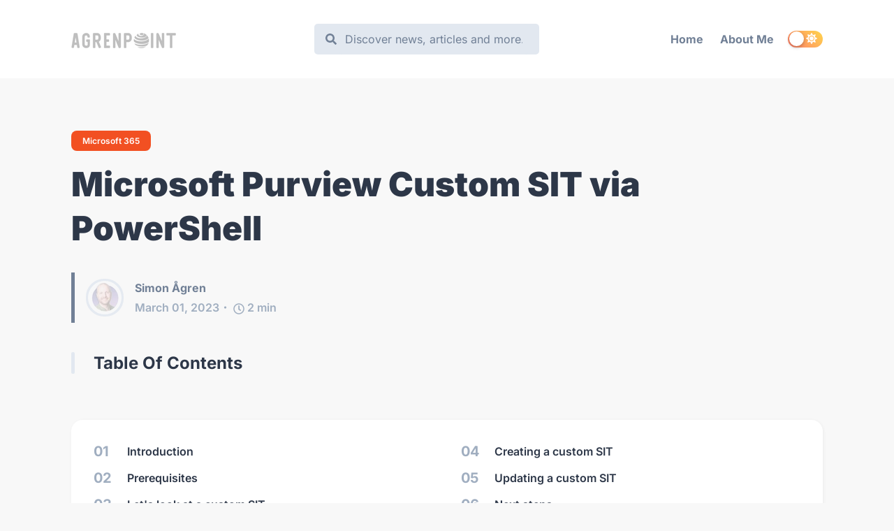

--- FILE ---
content_type: text/html; charset=utf-8
request_url: https://www.agrenpoint.com/microsoft-purview-custom-sit-via-powershell/
body_size: 34656
content:
<!DOCTYPE html><html lang="en"><head><meta charSet="utf-8"/><meta http-equiv="x-ua-compatible" content="ie=edge"/><meta name="viewport" content="width=device-width, initial-scale=1, shrink-to-fit=no"/><meta name="generator" content="Gatsby 4.25.9"/><meta name="theme-color" content="#6667AB"/><meta data-react-helmet="true" itemProp="name" content="Microsoft Purview Custom SIT via PowerShell"/><meta data-react-helmet="true" itemProp="description" content="Introduction It&#x27;s really about defining what is sensitive in your organization, and we could use…"/><meta data-react-helmet="true" name="description" content="Introduction It&#x27;s really about defining what is sensitive in your organization, and we could use…"/><meta data-react-helmet="true" property="og:title" content="Microsoft Purview Custom SIT via PowerShell"/><meta data-react-helmet="true" property="og:description" content="Introduction It&#x27;s really about defining what is sensitive in your organization, and we could use…"/><meta data-react-helmet="true" property="og:type" content="article"/><meta data-react-helmet="true" property="og:site_name" content="AgrenPoint"/><meta data-react-helmet="true" property="og:image" content="https://www.agrenpoint.com/static/f3aa06e1ac1b82e7664e4cbf387037b8/739fd/image.png"/><meta data-react-helmet="true" name="twitter:card" content="summary_large_image"/><meta data-react-helmet="true" name="twitter:site" content="AgrenPoint"/><meta data-react-helmet="true" name="twitter:title" content="Microsoft Purview Custom SIT via PowerShell"/><meta data-react-helmet="true" name="twitter:description" content="Introduction It&#x27;s really about defining what is sensitive in your organization, and we could use…"/><meta data-react-helmet="true" name="twitter:creator" content="https://twitter.com/agrenpoint"/><meta data-react-helmet="true" name="keywords" content="microsoft 365, microsoft purview, information protection"/><meta data-react-helmet="true" name="article:published_time" content="March 01, 2023"/><meta data-react-helmet="true" name="twitter:label1" value="Reading time"/><meta data-react-helmet="true" name="twitter:data1" value="2 min read"/><style data-href="/styles.14c79973d4274e922500.css" data-identity="gatsby-global-css">.rc-switch{background-color:#ccc;border:1px solid #ccc;border-radius:20px 20px;box-sizing:border-box;cursor:pointer;display:inline-block;height:22px;line-height:20px;padding:0;position:relative;transition:all .3s cubic-bezier(.35,0,.25,1);vertical-align:middle;width:44px}.rc-switch-inner{color:#fff;font-size:12px;left:24px;position:absolute;top:0}.rc-switch:after{animation-duration:.3s;animation-name:rcSwitchOff;animation-timing-function:cubic-bezier(.35,0,.25,1);background-color:#fff;border-radius:50% 50%;box-shadow:0 2px 5px rgba(0,0,0,.26);content:" ";cursor:pointer;height:18px;left:2px;position:absolute;top:1px;transform:scale(1);transition:left .3s cubic-bezier(.35,0,.25,1);width:18px}.rc-switch:hover:after{animation-name:rcSwitchOn;transform:scale(1.1)}.rc-switch:focus{box-shadow:0 0 0 2px #d5f1fd;outline:none}.rc-switch-checked{background-color:#87d068;border:1px solid #87d068}.rc-switch-checked .rc-switch-inner{left:6px}.rc-switch-checked:after{left:22px}.rc-switch-disabled{background:#ccc;border-color:#ccc;cursor:no-drop}.rc-switch-disabled:after{animation-name:none;background:#9e9e9e;cursor:no-drop}.rc-switch-disabled:hover:after{animation-name:none;transform:scale(1)}.rc-switch-label{display:inline-block;font-size:14px;line-height:20px;padding-left:10px;pointer-events:none;-webkit-user-select:text;user-select:text;vertical-align:middle;white-space:normal}@keyframes rcSwitchOn{0%{transform:scale(1)}50%{transform:scale(1.25)}to{transform:scale(1.1)}}@keyframes rcSwitchOff{0%{transform:scale(1.1)}to{transform:scale(1)}}@keyframes fadeInUp{0%{opacity:0;transform:translate3d(0,10%,0)}to{opacity:1;transform:translateZ(0)}}@keyframes fadeInDown{0%{opacity:0;transform:translate3d(0,-10%,0)}to{opacity:1;transform:translateZ(0)}}@keyframes fadeInLeft{0%{opacity:0;transform:translate3d(-20%,0,0)}to{opacity:1;transform:translateZ(0)}}@keyframes fadeInRight{0%{opacity:0;transform:translate3d(20%,0,0)}to{opacity:1;transform:translateZ(0)}}@keyframes fadeIn{0%{opacity:0}to{opacity:1}}@media screen and (min-width:768px){.react-reveal{animation-timing-function:cubic-bezier(.77,0,.175,1)}.fadeInUp{animation-name:fadeInUp}.fadeInDown{animation-name:fadeInDown}.fadeInLeft{animation-name:fadeInLeft}.fadeInRight{animation-name:fadeInRight}.fadeIn{animation-name:fadeIn}}@media not screen and (min-width:768px){.react-reveal{opacity:1!important}}.slick-slider{-webkit-touch-callout:none;-webkit-tap-highlight-color:transparent;box-sizing:border-box;touch-action:pan-y;-webkit-user-select:none;user-select:none;-khtml-user-select:none}.slick-list,.slick-slider{display:block;position:relative}.slick-list{margin:0;overflow:hidden;padding:0}.slick-list:focus{outline:none}.slick-list.dragging{cursor:pointer;cursor:hand}.slick-slider .slick-list,.slick-slider .slick-track{transform:translateZ(0)}.slick-track{display:block;left:0;margin-left:auto;margin-right:auto;position:relative;top:0}.slick-track:after,.slick-track:before{content:"";display:table}.slick-track:after{clear:both}.slick-loading .slick-track{visibility:hidden}.slick-slide{display:none;float:left;height:100%;min-height:1px}[dir=rtl] .slick-slide{float:right}.slick-slide img{display:block}.slick-slide.slick-loading img{display:none}.slick-slide.dragging img{pointer-events:none}.slick-initialized .slick-slide{display:block}.slick-loading .slick-slide{visibility:hidden}.slick-vertical .slick-slide{border:1px solid transparent;display:block;height:auto}.slick-arrow.slick-hidden{display:none}.with-animation .slick-slide{opacity:1;transform:scale(1);transform-origin:left;transition:all .6s ease}.with-animation .slick-slide.slick-active+:not(.slick-active){opacity:0;transform:scale(.7)}.slick-next,.slick-prev{position:absolute;top:50%;transform:translateY(-50%);z-index:2}.slick-prev{box-shadow:-1px 1px 3px 0 rgba(1,1,1,.1);left:-15px}.slick-next{box-shadow:1px 1px 3px 0 rgba(1,1,1,.1);right:-15px}.slick-dots{display:block;list-style:none;margin:0;padding:.5rem 0 0;position:absolute;text-align:center;text-align:right;top:-4rem;width:100%}.slick-dots li{cursor:pointer;display:inline-block;margin:0 5px;padding:0;position:relative}.slick-dots li button{background:transparent;background-color:#a0aec0;border:0;border-radius:100%;cursor:pointer;display:block;font-size:0;height:12px;line-height:0px;margin:5px;outline:none;width:12px}.slick-dots li.slick-active button{background-color:#4a5568}</style><link rel="icon" href="/favicon-32x32.png" type="image/png"/><link rel="manifest" href="/manifest.webmanifest" crossorigin="anonymous"/><link rel="apple-touch-icon" sizes="48x48" href="/icons/icon-48x48.png"/><link rel="apple-touch-icon" sizes="72x72" href="/icons/icon-72x72.png"/><link rel="apple-touch-icon" sizes="96x96" href="/icons/icon-96x96.png"/><link rel="apple-touch-icon" sizes="144x144" href="/icons/icon-144x144.png"/><link rel="apple-touch-icon" sizes="192x192" href="/icons/icon-192x192.png"/><link rel="apple-touch-icon" sizes="256x256" href="/icons/icon-256x256.png"/><link rel="apple-touch-icon" sizes="384x384" href="/icons/icon-384x384.png"/><link rel="apple-touch-icon" sizes="512x512" href="/icons/icon-512x512.png"/><link rel="preconnect" href="https://www.google-analytics.com"/><link rel="dns-prefetch" href="https://www.google-analytics.com"/><style>.gatsby-image-wrapper{position:relative;overflow:hidden}.gatsby-image-wrapper picture.object-fit-polyfill{position:static!important}.gatsby-image-wrapper img{bottom:0;height:100%;left:0;margin:0;max-width:none;padding:0;position:absolute;right:0;top:0;width:100%;object-fit:cover}.gatsby-image-wrapper [data-main-image]{opacity:0;transform:translateZ(0);transition:opacity .25s linear;will-change:opacity}.gatsby-image-wrapper-constrained{display:inline-block;vertical-align:top}</style><noscript><style>.gatsby-image-wrapper noscript [data-main-image]{opacity:1!important}.gatsby-image-wrapper [data-placeholder-image]{opacity:0!important}</style></noscript><script type="module">const e="undefined"!=typeof HTMLImageElement&&"loading"in HTMLImageElement.prototype;e&&document.body.addEventListener("load",(function(e){const t=e.target;if(void 0===t.dataset.mainImage)return;if(void 0===t.dataset.gatsbyImageSsr)return;let a=null,n=t;for(;null===a&&n;)void 0!==n.parentNode.dataset.gatsbyImageWrapper&&(a=n.parentNode),n=n.parentNode;const o=a.querySelector("[data-placeholder-image]"),r=new Image;r.src=t.currentSrc,r.decode().catch((()=>{})).then((()=>{t.style.opacity=1,o&&(o.style.opacity=0,o.style.transition="opacity 500ms linear")}))}),!0);</script><link crossorigin="" href="https://fonts.gstatic.com/" rel="preconnect"/><link crossorigin="" href="https://fonts.googleapis.com/" rel="preconnect"/><title data-react-helmet="true">Microsoft Purview Custom SIT via PowerShell | AgrenPoint Blog</title><script data-react-helmet="true" type="application/ld+json">{"@context":"https://schema.org","@type":"Article","headline":"Microsoft Purview Custom SIT via PowerShell","image":"https://www.agrenpoint.com/static/f3aa06e1ac1b82e7664e4cbf387037b8/739fd/image.png","datePublished":"March 01, 2023"}</script><script data-react-helmet="true" type="application/ld+json">{"@context":"https://schema.org","@type":"BreadcrumbList","itemListElement":[{"@type":"ListItem","position":1,"name":"AgrenPoint","item":"https://www.agrenpoint.com"},{"@type":"ListItem","position":2,"name":"Microsoft 365","item":"https://www.agrenpoint.com/category/microsoft-365/"}]}</script></head><body><div id="___gatsby"><div style="outline:none" tabindex="-1" id="gatsby-focus-wrapper"><style data-emotion-css="v441xw">body{--theme-ui-colors-text:var(--theme-ui-colors-text,#718096);--theme-ui-colors-article:var(--theme-ui-colors-article,#4a5568);--theme-ui-colors-heading:var(--theme-ui-colors-heading,#2d3748);--theme-ui-colors-alphaLighter:var(--theme-ui-colors-alphaLighter,#ebf4ff);--theme-ui-colors-alphaLight:var(--theme-ui-colors-alphaLight,#a3bffa);--theme-ui-colors-alpha:var(--theme-ui-colors-alpha,#6667AB);--theme-ui-colors-alphaDark:var(--theme-ui-colors-alphaDark,#5a67d8);--theme-ui-colors-alphaDarker:var(--theme-ui-colors-alphaDarker,#434190);--theme-ui-colors-betaLighter:var(--theme-ui-colors-betaLighter,#faf5ff);--theme-ui-colors-betaLight:var(--theme-ui-colors-betaLight,#d6bcfa);--theme-ui-colors-beta:var(--theme-ui-colors-beta,#9f7aea);--theme-ui-colors-betaDark:var(--theme-ui-colors-betaDark,#805ad5);--theme-ui-colors-betaDarker:var(--theme-ui-colors-betaDarker,#553c9a);--theme-ui-colors-omegaLighter:var(--theme-ui-colors-omegaLighter,#edf2f7);--theme-ui-colors-omegaLight:var(--theme-ui-colors-omegaLight,#e2e8f0);--theme-ui-colors-omega:var(--theme-ui-colors-omega,#a0aec0);--theme-ui-colors-omegaDark:var(--theme-ui-colors-omegaDark,#718096);--theme-ui-colors-omegaDarker:var(--theme-ui-colors-omegaDarker,#2d3748);--theme-ui-colors-successLight:var(--theme-ui-colors-successLight,#f0fff4);--theme-ui-colors-success:var(--theme-ui-colors-success,#48bb78);--theme-ui-colors-errorLight:var(--theme-ui-colors-errorLight,#fff5f5);--theme-ui-colors-error:var(--theme-ui-colors-error,#f56565);--theme-ui-colors-white:var(--theme-ui-colors-white,#fff);--theme-ui-colors-background:var(--theme-ui-colors-background,#f8f8f8);--theme-ui-colors-contentBg:var(--theme-ui-colors-contentBg,#fff);--theme-ui-colors-headerBg:var(--theme-ui-colors-headerBg,#fff);--theme-ui-colors-footerBg:var(--theme-ui-colors-footerBg,#fff);--theme-ui-colors-mute:var(--theme-ui-colors-mute,#e2e8f0);--theme-ui-colors-highlight:var(--theme-ui-colors-highlight,#edf2f7);color:var(--theme-ui-colors-text,#718096);background-color:var(--theme-ui-colors-background,#f8f8f8);}body.theme-ui-dark{--theme-ui-colors-alphaLighter:var(--theme-ui-colors-modes-dark-alphaLighter,#434190);--theme-ui-colors-alphaLight:var(--theme-ui-colors-modes-dark-alphaLight,#5a67d8);--theme-ui-colors-alphaDark:var(--theme-ui-colors-modes-dark-alphaDark,#a3bffa);--theme-ui-colors-alphaDarker:var(--theme-ui-colors-modes-dark-alphaDarker,#ebf4ff);--theme-ui-colors-betaLighter:var(--theme-ui-colors-modes-dark-betaLighter,#553c9a);--theme-ui-colors-betaLight:var(--theme-ui-colors-modes-dark-betaLight,#805ad5);--theme-ui-colors-betaDark:var(--theme-ui-colors-modes-dark-betaDark,#d6bcfa);--theme-ui-colors-betaDarker:var(--theme-ui-colors-modes-dark-betaDarker,#faf5ff);--theme-ui-colors-omegaLighter:var(--theme-ui-colors-modes-dark-omegaLighter,#2d3748);--theme-ui-colors-omegaLight:var(--theme-ui-colors-modes-dark-omegaLight,#718096);--theme-ui-colors-omegaDark:var(--theme-ui-colors-modes-dark-omegaDark,#e2e8f0);--theme-ui-colors-omegaDarker:var(--theme-ui-colors-modes-dark-omegaDarker,#edf2f7);--theme-ui-colors-text:var(--theme-ui-colors-modes-dark-text,#cbd5e0);--theme-ui-colors-article:var(--theme-ui-colors-modes-dark-article,#e2e8f0);--theme-ui-colors-heading:var(--theme-ui-colors-modes-dark-heading,#edf2f7);--theme-ui-colors-background:var(--theme-ui-colors-modes-dark-background,#1a202c);--theme-ui-colors-contentBg:var(--theme-ui-colors-modes-dark-contentBg,#2d3748);--theme-ui-colors-headerBg:var(--theme-ui-colors-modes-dark-headerBg,#2d3748);--theme-ui-colors-footerBg:var(--theme-ui-colors-modes-dark-footerBg,#2d3748);--theme-ui-colors-mute:var(--theme-ui-colors-modes-dark-mute,#718096);}</style><style data-emotion-css="wxng5j">*{box-sizing:border-box;}body{margin:0;font-family:'Inter',sans-serif;font-size:1rem;font-weight:normal;line-height:1.8;-webkit-font-smoothing:antialiased;-webkit-text-decoration:none;text-decoration:none;}</style><style data-emotion-css="130izn8">.css-130izn8{box-sizing:border-box;margin:0;min-width:0;-webkit-flex-direction:column;-ms-flex-direction:column;flex-direction:column;height:100vh;display:-webkit-box;display:-webkit-flex;display:-ms-flexbox;display:flex;}</style><div class="css-130izn8"><style data-emotion-css="166sefx">html{font-size:85%;-webkit-scroll-behavior:smooth;-moz-scroll-behavior:smooth;-ms-scroll-behavior:smooth;scroll-behavior:smooth;}@media screen and (min-width:640px){html{font-size:90%;}}@media screen and (min-width:768px){html{font-size:95%;}}@media screen and (min-width:1024px){html{font-size:100%;}}::selection{color:var(--theme-ui-colors-white,#fff);background:var(--theme-ui-colors-omegaDark,#718096);}</style><style data-emotion-css="8quyoq">.css-8quyoq{box-sizing:border-box;margin:0;min-width:0;position:relative;background-color:var(--theme-ui-colors-headerBg,#fff);}</style><div class="css-8quyoq"><style data-emotion-css="1s3ligh">.css-1s3ligh{box-sizing:border-box;margin:0;min-width:0;width:100%;max-width:1140px;margin-left:auto;margin-right:auto;padding-left:1rem;padding-right:1rem;position:relative;z-index:10;}@media screen and (min-width:640px){.css-1s3ligh{padding-left:2rem;padding-right:2rem;}}</style><div class="css-1s3ligh"><style data-emotion-css="16oqm0b">.css-16oqm0b{box-sizing:border-box;margin:0;min-width:0;-webkit-box-pack:justify;-webkit-justify-content:space-between;-ms-flex-pack:justify;justify-content:space-between;-webkit-align-items:center;-webkit-box-align:center;-ms-flex-align:center;align-items:center;height:6rem;padding-top:1rem;padding-bottom:1rem;display:-webkit-box;display:-webkit-flex;display:-ms-flexbox;display:flex;}@media screen and (min-width:640px){.css-16oqm0b{height:7rem;padding-top:2rem;padding-bottom:2rem;}}</style><div class="css-16oqm0b"><style data-emotion-css="1q5edj3">.css-1q5edj3{box-sizing:border-box;margin:0;min-width:0;-webkit-flex-basis:100%;-ms-flex-preferred-size:100%;flex-basis:100%;}@media screen and (min-width:768px){.css-1q5edj3{-webkit-flex-basis:33.333333%;-ms-flex-preferred-size:33.333333%;flex-basis:33.333333%;}}</style><div class="css-1q5edj3"><style data-emotion-css="1j6pvph">.css-1j6pvph{box-sizing:border-box;margin:0;min-width:0;font-family:'Inter',sans-serif;font-weight:bold;line-height:1.33;display:block;color:var(--theme-ui-colors-heading,#2d3748);font-weight:bold;-webkit-text-decoration:none;text-decoration:none;margin-bottom:1rem;font-size:1.5rem;margin:0;}</style><a alt="AgrenPoint Blog" aria-label="AgrenPoint Blog" class="css-1j6pvph" href="/"><div data-gatsby-image-wrapper="" style="vertical-align:middle" class="gatsby-image-wrapper gatsby-image-wrapper-constrained"><div style="max-width:150px;display:block"><img alt="" role="presentation" aria-hidden="true" src="data:image/svg+xml;charset=utf-8,%3Csvg height=&#x27;22&#x27; width=&#x27;150&#x27; xmlns=&#x27;http://www.w3.org/2000/svg&#x27; version=&#x27;1.1&#x27;%3E%3C/svg%3E" style="max-width:100%;display:block;position:static"/></div><div aria-hidden="true" data-placeholder-image="" style="opacity:1;transition:opacity 500ms linear"></div><picture><source type="image/webp" srcSet="/static/9308ac9742d78353964a88df378cf4d0/634f7/logo.webp 38w,/static/9308ac9742d78353964a88df378cf4d0/43a8d/logo.webp 75w,/static/9308ac9742d78353964a88df378cf4d0/e4528/logo.webp 150w,/static/9308ac9742d78353964a88df378cf4d0/2956e/logo.webp 300w" sizes="(min-width: 150px) 150px, 100vw"/><img data-gatsby-image-ssr="" data-main-image="" style="opacity:0" sizes="(min-width: 150px) 150px, 100vw" decoding="async" loading="eager" src="/static/9308ac9742d78353964a88df378cf4d0/584d1/logo.png" srcSet="/static/9308ac9742d78353964a88df378cf4d0/3db1e/logo.png 38w,/static/9308ac9742d78353964a88df378cf4d0/48578/logo.png 75w,/static/9308ac9742d78353964a88df378cf4d0/584d1/logo.png 150w,/static/9308ac9742d78353964a88df378cf4d0/a6abe/logo.png 300w" alt="AgrenPoint Blog"/></picture><noscript><picture><source type="image/webp" srcSet="/static/9308ac9742d78353964a88df378cf4d0/634f7/logo.webp 38w,/static/9308ac9742d78353964a88df378cf4d0/43a8d/logo.webp 75w,/static/9308ac9742d78353964a88df378cf4d0/e4528/logo.webp 150w,/static/9308ac9742d78353964a88df378cf4d0/2956e/logo.webp 300w" sizes="(min-width: 150px) 150px, 100vw"/><img data-gatsby-image-ssr="" data-main-image="" style="opacity:0" sizes="(min-width: 150px) 150px, 100vw" decoding="async" loading="eager" src="/static/9308ac9742d78353964a88df378cf4d0/584d1/logo.png" srcSet="/static/9308ac9742d78353964a88df378cf4d0/3db1e/logo.png 38w,/static/9308ac9742d78353964a88df378cf4d0/48578/logo.png 75w,/static/9308ac9742d78353964a88df378cf4d0/584d1/logo.png 150w,/static/9308ac9742d78353964a88df378cf4d0/a6abe/logo.png 300w" alt="AgrenPoint Blog"/></picture></noscript><script type="module">const t="undefined"!=typeof HTMLImageElement&&"loading"in HTMLImageElement.prototype;if(t){const t=document.querySelectorAll("img[data-main-image]");for(let e of t){e.dataset.src&&(e.setAttribute("src",e.dataset.src),e.removeAttribute("data-src")),e.dataset.srcset&&(e.setAttribute("srcset",e.dataset.srcset),e.removeAttribute("data-srcset"));const t=e.parentNode.querySelectorAll("source[data-srcset]");for(let e of t)e.setAttribute("srcset",e.dataset.srcset),e.removeAttribute("data-srcset");e.complete&&(e.style.opacity=1,e.parentNode.parentNode.querySelector("[data-placeholder-image]").style.opacity=0)}}</script></div></a></div><style data-emotion-css="163yhbe">.css-163yhbe{box-sizing:border-box;margin:0;min-width:0;-webkit-flex-basis:auto;-ms-flex-preferred-size:auto;flex-basis:auto;min-width:auto;-webkit-order:3;-ms-flex-order:3;order:3;margin-left:1rem;margin-right:1rem;}@media screen and (min-width:768px){.css-163yhbe{-webkit-flex-basis:33.333333%;-ms-flex-preferred-size:33.333333%;flex-basis:33.333333%;-webkit-order:unset;-ms-flex-order:unset;order:unset;}}</style><div class="css-163yhbe"><style data-emotion-css="uuxy8x">.css-uuxy8x{box-sizing:border-box;margin:0;min-width:0;-webkit-appearance:none;-moz-appearance:none;appearance:none;display:-webkit-inline-box;display:-webkit-inline-flex;display:-ms-inline-flexbox;display:inline-flex;-webkit-align-items:center;-webkit-box-align:center;-ms-flex-align:center;align-items:center;-webkit-box-pack:center;-webkit-justify-content:center;-ms-flex-pack:center;justify-content:center;padding:0.25rem;width:32px;height:32px;color:inherit;background-color:transparent;border:none;border-radius:4px;display:inline-block;min-width:auto;-webkit-align-items:center;-webkit-box-align:center;-ms-flex-align:center;align-items:center;-webkit-box-pack:space-evenly;-webkit-justify-content:space-evenly;-ms-flex-pack:space-evenly;justify-content:space-evenly;outline:0;-webkit-user-select:none;-moz-user-select:none;-ms-user-select:none;user-select:none;-webkit-tap-highlight-color:transparent;-webkit-touch-callout:none;-webkit-user-select:none;-khtml-user-select:none;-moz-user-select:none;-ms-user-select:none;border-radius:9999px;cursor:pointer;border-width:3px;border-style:solid;-webkit-transition:all 250ms ease;transition:all 250ms ease;box-sizing:initial;color:var(--theme-ui-colors-omega,#a0aec0);border-color:transparent;vertical-align:middle;width:24px;height:24px;padding:0.5rem;background-color:var(--theme-ui-colors-omegaLighter,#edf2f7);display:block;}.css-uuxy8x +a,.css-uuxy8x + button{margin-left:0.5rem;}.css-uuxy8x svg{width:24px;height:24px;}@media (hover:hover) and (pointer:fine){.css-uuxy8x:hover{background-color:var(--theme-ui-colors-alpha,#6667AB);color:var(--theme-ui-colors-white,#fff);}.css-uuxy8x:hover svg{fill:var(--theme-ui-colors-white,#fff);}}.css-uuxy8x:before{display:none;}@media screen and (min-width:768px){.css-uuxy8x{display:none;}}</style><button aria-label="Search" class="css-uuxy8x"><svg stroke="currentColor" fill="currentColor" stroke-width="0" viewBox="0 0 512 512" height="1em" width="1em" xmlns="http://www.w3.org/2000/svg"><path d="M505 442.7L405.3 343c-4.5-4.5-10.6-7-17-7H372c27.6-35.3 44-79.7 44-128C416 93.1 322.9 0 208 0S0 93.1 0 208s93.1 208 208 208c48.3 0 92.7-16.4 128-44v16.3c0 6.4 2.5 12.5 7 17l99.7 99.7c9.4 9.4 24.6 9.4 33.9 0l28.3-28.3c9.4-9.4 9.4-24.6.1-34zM208 336c-70.7 0-128-57.2-128-128 0-70.7 57.2-128 128-128 70.7 0 128 57.2 128 128 0 70.7-57.2 128-128 128z"></path></svg></button><style data-emotion-css="r8qpht">.css-r8qpht{box-sizing:border-box;margin:0;min-width:0;display:none;-webkit-align-items:center;-webkit-box-align:center;-ms-flex-align:center;align-items:center;background-color:var(--theme-ui-colors-omegaLight,#e2e8f0);border-radius:0.5rem;position:static;top:2rem;left:50%;-webkit-transform:translate(0,0);-ms-transform:translate(0,0);transform:translate(0,0);z-index:99;width:auto;max-width:none;border-style:solid;border-color:var(--theme-ui-colors-headerBg,#fff);border-width:3px;padding-left:1rem;padding-right:1rem;}@media screen and (min-width:768px){.css-r8qpht{display:-webkit-box;display:-webkit-flex;display:-ms-flexbox;display:flex;}}</style><div class="css-r8qpht"><svg stroke="currentColor" fill="currentColor" stroke-width="0" viewBox="0 0 512 512" style="flex-shrink:0" height="1em" width="1em" xmlns="http://www.w3.org/2000/svg"><path d="M505 442.7L405.3 343c-4.5-4.5-10.6-7-17-7H372c27.6-35.3 44-79.7 44-128C416 93.1 322.9 0 208 0S0 93.1 0 208s93.1 208 208 208c48.3 0 92.7-16.4 128-44v16.3c0 6.4 2.5 12.5 7 17l99.7 99.7c9.4 9.4 24.6 9.4 33.9 0l28.3-28.3c9.4-9.4 9.4-24.6.1-34zM208 336c-70.7 0-128-57.2-128-128 0-70.7 57.2-128 128-128 70.7 0 128 57.2 128 128 0 70.7-57.2 128-128 128z"></path></svg><style data-emotion-css="dmqmfc">.css-dmqmfc{cursor:pointer;color:transparent;}</style><style data-emotion-css="v7hnb3">.css-v7hnb3{box-sizing:border-box;margin:0;min-width:0;display:block;width:100%;padding:0.5rem;-webkit-appearance:none;-moz-appearance:none;appearance:none;font-size:inherit;line-height:inherit;border:1px solid;border-radius:4px;color:inherit;background-color:transparent;font-family:'Inter',sans-serif;border:none;background-color:var(--theme-ui-colors-omegaLight,#e2e8f0);color:var(--theme-ui-colors-omegaDark,#718096);outline:none;margin-left:0.25rem;cursor:pointer;color:transparent;}.css-v7hnb3::-webkit-input-placeholder{color:var(--theme-ui-colors-omegaDark,#718096);}.css-v7hnb3::-moz-placeholder{color:var(--theme-ui-colors-omegaDark,#718096);}.css-v7hnb3:-ms-input-placeholder{color:var(--theme-ui-colors-omegaDark,#718096);}.css-v7hnb3::placeholder{color:var(--theme-ui-colors-omegaDark,#718096);}</style><input type="text" placeholder="Discover news, articles and more..." aria-label="Search" class="css-v7hnb3"/></div></div><style data-emotion-css="td4tiv">.css-td4tiv{box-sizing:border-box;margin:0;min-width:0;-webkit-flex-basis:auto;-ms-flex-preferred-size:auto;flex-basis:auto;min-width:auto;-webkit-order:4;-ms-flex-order:4;order:4;}@media screen and (min-width:768px){.css-td4tiv{-webkit-flex-basis:33.333333%;-ms-flex-preferred-size:33.333333%;flex-basis:33.333333%;-webkit-order:unset;-ms-flex-order:unset;order:unset;}}</style><div class="css-td4tiv"><style data-emotion-css="mzyruo">.css-mzyruo{box-sizing:border-box;margin:0;min-width:0;display:none;}@media screen and (min-width:768px){.css-mzyruo{display:block;}}</style><div class="css-mzyruo"><style data-emotion-css="yo0yuz">.css-yo0yuz{box-sizing:border-box;margin:0;min-width:0;-webkit-flex-direction:row;-ms-flex-direction:row;flex-direction:row;-webkit-box-pack:end;-webkit-justify-content:flex-end;-ms-flex-pack:end;justify-content:flex-end;-webkit-flex-wrap:wrap;-ms-flex-wrap:wrap;flex-wrap:wrap;display:-webkit-box;display:-webkit-flex;display:-ms-flexbox;display:flex;}</style><div class="css-yo0yuz"><style data-emotion-css="1ab3z8g">.css-1ab3z8g{box-sizing:border-box;margin:0;min-width:0;color:inherit;-webkit-text-decoration:none;text-decoration:none;font-weight:700;display:inline-block;color:var(--theme-ui-colors-omegaDark,#718096);-webkit-text-decoration:none;text-decoration:none;-webkit-user-select:none;-moz-user-select:none;-ms-user-select:none;user-select:none;padding:0.25rem;margin:0;margin-left:0.5rem;margin-right:0.5rem;}.css-1ab3z8g:hover,.css-1ab3z8g:focus,.css-1ab3z8g.active{color:primary;}.css-1ab3z8g:visited{color:var(--theme-ui-colors-omegaDark,#718096);}.css-1ab3z8g:hover{color:var(--theme-ui-colors-alpha,#6667AB);}.css-1ab3z8g svg{display:block;margin-left:auto;margin-right:auto;margin-bottom:0.25rem;}</style><a class="css-1ab3z8g" href="/">Home</a><a class="css-1ab3z8g" href="/about">About Me</a></div></div><style data-emotion-css="13pi9m9">.css-13pi9m9{box-sizing:border-box;margin:0;min-width:0;display:block;}@media screen and (min-width:768px){.css-13pi9m9{display:none;}}</style><div class="css-13pi9m9"><style data-emotion-css="l3bfvu">.css-l3bfvu{box-sizing:border-box;margin:0;min-width:0;-webkit-appearance:none;-moz-appearance:none;appearance:none;display:-webkit-inline-box;display:-webkit-inline-flex;display:-ms-inline-flexbox;display:inline-flex;-webkit-align-items:center;-webkit-box-align:center;-ms-flex-align:center;align-items:center;-webkit-box-pack:center;-webkit-justify-content:center;-ms-flex-pack:center;justify-content:center;padding:0.25rem;width:32px;height:32px;color:inherit;background-color:transparent;border:none;border-radius:4px;display:inline-block;min-width:auto;-webkit-align-items:center;-webkit-box-align:center;-ms-flex-align:center;align-items:center;-webkit-box-pack:space-evenly;-webkit-justify-content:space-evenly;-ms-flex-pack:space-evenly;justify-content:space-evenly;outline:0;-webkit-user-select:none;-moz-user-select:none;-ms-user-select:none;user-select:none;-webkit-tap-highlight-color:transparent;-webkit-touch-callout:none;-webkit-user-select:none;-khtml-user-select:none;-moz-user-select:none;-ms-user-select:none;border-radius:9999px;cursor:pointer;border-width:3px;border-style:solid;-webkit-transition:all 250ms ease;transition:all 250ms ease;box-sizing:initial;color:var(--theme-ui-colors-omega,#a0aec0);border-color:transparent;vertical-align:middle;width:24px;height:24px;padding:0.5rem;background-color:var(--theme-ui-colors-omegaLighter,#edf2f7);-webkit-transition:left 0.3s cubic-bezier(0.78,0.14,0.15,0.86);transition:left 0.3s cubic-bezier(0.78,0.14,0.15,0.86);left:-2rem;}.css-l3bfvu +a,.css-l3bfvu + button{margin-left:0.5rem;}.css-l3bfvu svg{width:24px;height:24px;}@media (hover:hover) and (pointer:fine){.css-l3bfvu:hover{background-color:var(--theme-ui-colors-alpha,#6667AB);color:var(--theme-ui-colors-white,#fff);}.css-l3bfvu:hover svg{fill:var(--theme-ui-colors-white,#fff);}}.css-l3bfvu:before{display:none;}@media screen and (min-width:768px){.css-l3bfvu{display:none;}}</style><button aria-label="Menu" class="css-l3bfvu"><svg stroke="currentColor" fill="currentColor" stroke-width="0" viewBox="0 0 448 512" height="1em" width="1em" xmlns="http://www.w3.org/2000/svg"><path d="M16 132h416c8.837 0 16-7.163 16-16V76c0-8.837-7.163-16-16-16H16C7.163 60 0 67.163 0 76v40c0 8.837 7.163 16 16 16zm0 160h416c8.837 0 16-7.163 16-16v-40c0-8.837-7.163-16-16-16H16c-8.837 0-16 7.163-16 16v40c0 8.837 7.163 16 16 16zm0 160h416c8.837 0 16-7.163 16-16v-40c0-8.837-7.163-16-16-16H16c-8.837 0-16 7.163-16 16v40c0 8.837 7.163 16 16 16z"></path></svg></button><style data-emotion-css="ifm721">.css-ifm721{box-sizing:border-box;margin:0;min-width:0;position:fixed;top:0;right:0;-webkit-transform:translate(100%,0);-ms-transform:translate(100%,0);transform:translate(100%,0);width:75%;height:100vh;background-color:var(--theme-ui-colors-contentBg,#fff);-webkit-transition:all .5s cubic-bezier(.77,0,.175,1);transition:all .5s cubic-bezier(.77,0,.175,1);z-index:99;}.css-ifm721 open{-webkit-transform:translate(0,0);-ms-transform:translate(0,0);transform:translate(0,0);box-shadow:0 0 45px 0 rgba(0,0,0,.25);}</style><div class="css-ifm721"><style data-emotion-css="kovx41">.css-kovx41{box-sizing:border-box;margin:0;min-width:0;position:relative;height:100%;z-index:2;background-color:var(--theme-ui-colors-contentBg,#fff);overflow-y:scroll;font-size:1.25rem;padding:4rem;}</style><div class="css-kovx41"></div></div><style data-emotion-css="1ylv1n">.css-1ylv1n{box-sizing:border-box;margin:0;min-width:0;position:fixed;top:0;right:100%;width:100%;height:100%;background-color:#222;opacity:0;-webkit-transition:opacity .5s cubic-bezier(.77,0,.175,1);transition:opacity .5s cubic-bezier(.77,0,.175,1);z-index:90;}</style><div class="css-1ylv1n"></div></div></div><style data-emotion-css="w1ne5u">.css-w1ne5u{box-sizing:border-box;margin:0;min-width:0;min-width:auto;-webkit-order:2;-ms-flex-order:2;order:2;}@media screen and (min-width:768px){.css-w1ne5u{-webkit-order:unset;-ms-flex-order:unset;order:unset;}}</style><div class="css-w1ne5u"><style data-emotion-css="vurnku">.css-vurnku{box-sizing:border-box;margin:0;min-width:0;}</style><div class="css-vurnku"><button aria-label="Toggle dark mode" class="css-uuxy8x"><svg stroke="currentColor" fill="currentColor" stroke-width="0" viewBox="0 0 512 512" height="1em" width="1em" xmlns="http://www.w3.org/2000/svg"><path d="M256 160c-52.9 0-96 43.1-96 96s43.1 96 96 96 96-43.1 96-96-43.1-96-96-96zm246.4 80.5l-94.7-47.3 33.5-100.4c4.5-13.6-8.4-26.5-21.9-21.9l-100.4 33.5-47.4-94.8c-6.4-12.8-24.6-12.8-31 0l-47.3 94.7L92.7 70.8c-13.6-4.5-26.5 8.4-21.9 21.9l33.5 100.4-94.7 47.4c-12.8 6.4-12.8 24.6 0 31l94.7 47.3-33.5 100.5c-4.5 13.6 8.4 26.5 21.9 21.9l100.4-33.5 47.3 94.7c6.4 12.8 24.6 12.8 31 0l47.3-94.7 100.4 33.5c13.6 4.5 26.5-8.4 21.9-21.9l-33.5-100.4 94.7-47.3c13-6.5 13-24.7.2-31.1zm-155.9 106c-49.9 49.9-131.1 49.9-181 0-49.9-49.9-49.9-131.1 0-181 49.9-49.9 131.1-49.9 181 0 49.9 49.9 49.9 131.1 0 181z"></path></svg></button><style data-emotion-css="cqu7wq">.css-cqu7wq{display:none;}@media screen and (min-width:768px){.css-cqu7wq{display:block;}}.css-cqu7wq.rc-switch{background:linear-gradient(45deg,#FF7D6B,#FFD64C);border:0;width:50px;height:24px;}.css-cqu7wq.rc-switch:focus{box-shadow:none;}.css-cqu7wq.rc-switch-checked{background:linear-gradient(45deg,#3366FF,#AC15B8);border:0;}.css-cqu7wq.rc-switch:after{width:21px;height:21px;}.css-cqu7wq.rc-switch-checked:after{left:auto;right:2px;}.css-cqu7wq .rc-switch-inner{font-size:unset;top:1px;left:26px;}.css-cqu7wq.rc-switch-checked .rc-switch-inner{left:7px;}</style><button aria-label="Toggle dark mode" type="button" role="switch" aria-checked="false" class="rc-switch css-cqu7wq"><span class="rc-switch-inner"><style data-emotion-css="uk6cul">.css-uk6cul{vertical-align:middle;}</style><svg stroke="currentColor" fill="currentColor" stroke-width="0" viewBox="0 0 512 512" class="css-uk6cul" height="16" width="16" xmlns="http://www.w3.org/2000/svg"><path d="M256 160c-52.9 0-96 43.1-96 96s43.1 96 96 96 96-43.1 96-96-43.1-96-96-96zm246.4 80.5l-94.7-47.3 33.5-100.4c4.5-13.6-8.4-26.5-21.9-21.9l-100.4 33.5-47.4-94.8c-6.4-12.8-24.6-12.8-31 0l-47.3 94.7L92.7 70.8c-13.6-4.5-26.5 8.4-21.9 21.9l33.5 100.4-94.7 47.4c-12.8 6.4-12.8 24.6 0 31l94.7 47.3-33.5 100.5c-4.5 13.6 8.4 26.5 21.9 21.9l100.4-33.5 47.3 94.7c6.4 12.8 24.6 12.8 31 0l47.3-94.7 100.4 33.5c13.6 4.5 26.5-8.4 21.9-21.9l-33.5-100.4 94.7-47.3c13-6.5 13-24.7.2-31.1zm-155.9 106c-49.9 49.9-131.1 49.9-181 0-49.9-49.9-49.9-131.1 0-181 49.9-49.9 131.1-49.9 181 0 49.9 49.9 49.9 131.1 0 181z"></path></svg></span></button></div></div></div></div></div><style data-emotion-css="1qe1pxe">.css-1qe1pxe{box-sizing:border-box;margin:0;min-width:0;-webkit-flex:1 1 auto;-ms-flex:1 1 auto;flex:1 1 auto;}</style><div class="css-1qe1pxe"><style data-emotion-css="1b24wpc">.css-1b24wpc{box-sizing:border-box;margin:0;min-width:0;min-width:auto;border-top-style:solid;border-top-color:transparent;border-top-width:2px;height:0;margin-top:1rem;margin-bottom:1rem;}@media screen and (min-width:640px){.css-1b24wpc{margin-top:2rem;margin-bottom:2rem;}}</style><div class="css-1b24wpc"></div><style data-emotion-css="bh18vc">.css-bh18vc{box-sizing:border-box;margin:0;min-width:0;width:100%;max-width:1140px;margin-left:auto;margin-right:auto;max-width:1140px;padding-left:1rem;padding-right:1rem;}@media screen and (min-width:640px){.css-bh18vc{padding-left:2rem;padding-right:2rem;}}</style><div class="css-bh18vc"><style data-emotion-css="4p9r15">.css-4p9r15{box-sizing:border-box;margin:0;min-width:0;width:100%;max-width:1140px;margin-left:auto;margin-right:auto;max-width:none;}</style><div class="css-4p9r15"><style data-emotion-css="4cffwv">.css-4cffwv{box-sizing:border-box;margin:0;min-width:0;display:-webkit-box;display:-webkit-flex;display:-ms-flexbox;display:flex;}</style><div class="css-4cffwv"><style data-emotion-css="1o15qec">.css-1o15qec{box-sizing:border-box;margin:0;min-width:0;width:100%;max-width:1140px;margin-left:auto;margin-right:auto;-webkit-flex:1;-ms-flex:1;flex:1;margin-left:0;}</style><div class="css-1o15qec"><div class="blog_card css-vurnku"><style data-emotion-css="iyko0g">.css-iyko0g{box-sizing:border-box;margin:0;min-width:0;background-color:var(--theme-ui-colors-contentBg,#fff);border-radius:1rem;-webkit-transition: -webkit-transform 250ms ease, box-shadow 250ms ease, color 250ms ease;-webkit-transition: transform 250ms ease, box-shadow 250ms ease, color 250ms ease;transition: transform 250ms ease, box-shadow 250ms ease, color 250ms ease;box-shadow:1px 1px 5px 0 rgba(1,1,1,.05);overflow:hidden;height:100%;border-radius:0;box-shadow:none;background-color:transparent;}@media (hover:hover) and (pointer:fine){.css-iyko0g:hover{-webkit-transform:translateY(-0.25rem);-ms-transform:translateY(-0.25rem);transform:translateY(-0.25rem);box-shadow: 0px 2px 4px rgba(46,41,51,0.08), 0px 5px 10px rgba(71,63,79,0.16);}}.css-iyko0g:hover{-webkit-transform:none;-ms-transform:none;transform:none;box-shadow:none;}</style><div class="css-iyko0g"><style data-emotion-css="3709v4">.css-3709v4{box-sizing:border-box;margin:0;min-width:0;-webkit-align-items:center;-webkit-box-align:center;-ms-flex-align:center;align-items:center;height:100%;-webkit-flex-direction:column;-ms-flex-direction:column;flex-direction:column;padding-top:0;padding-bottom:0;position:relative;display:-webkit-box;display:-webkit-flex;display:-ms-flexbox;display:flex;}@media screen and (min-width:640px){.css-3709v4{-webkit-flex-direction:row-reverse;-ms-flex-direction:row-reverse;flex-direction:row-reverse;padding-top:0.5rem;padding-bottom:0.5rem;}}</style><article class="css-3709v4"><style data-emotion-css="1p8n3yh">.css-1p8n3yh{box-sizing:border-box;margin:0;min-width:0;display:-webkit-box;display:-webkit-flex;display:-ms-flexbox;display:flex;-webkit-flex-direction:column;-ms-flex-direction:column;flex-direction:column;-webkit-box-pack:center;-webkit-justify-content:center;-ms-flex-pack:center;justify-content:center;-webkit-flex:1;-ms-flex:1;flex:1;background-color:var(--theme-ui-colors-contentBg,#fff);border-radius:0.5rem;padding:2rem;}@media screen and (min-width:640px){.css-1p8n3yh{background-color:transparent;padding:0;}}</style><div class="css-1p8n3yh"><style data-emotion-css="acwcvw">.css-acwcvw{margin-bottom:1rem;}</style><style data-emotion-css="1qwm3re">.css-1qwm3re{box-sizing:border-box;margin:0;min-width:0;display:inline-block;margin-bottom:1rem;}</style><div class="css-1qwm3re"><style data-emotion-css="6810f4">.css-6810f4{box-sizing:border-box;margin:0;min-width:0;display:inline-block;vertical-align:baseline;font-size:0.75rem;font-weight:700;white-space:nowrap;padding-left:0.25rem;padding-right:0.25rem;border-radius:2px;color:var(--theme-ui-colors-white,#fff);background-color:primary;display:inline-block;border-radius:0.5rem;-webkit-text-decoration:none;text-decoration:none;font-weight:600;vertical-align:middle;padding-left:1rem;padding-right:1rem;padding-top:0.25rem;padding-bottom:0.25rem;-webkit-transition:all 250ms ease;transition:all 250ms ease;color:var(--theme-ui-colors-white,#fff);background-color:var(--theme-ui-colors-alpha,#6667AB);background-color:#f25022;color:#FFFFFF;}.css-6810f4:hover{color:var(--theme-ui-colors-omegaLighter,#edf2f7);background-color:var(--theme-ui-colors-omegaDark,#718096);border-color:var(--theme-ui-colors-omegaDark,#718096);}</style><a class="css-6810f4" href="/category/microsoft-365/">Microsoft 365</a></div><style data-emotion-css="fqruok">.css-fqruok{box-sizing:border-box;margin:0;min-width:0;font-family:'Inter',sans-serif;font-weight:bold;line-height:1.33;display:block;color:var(--theme-ui-colors-heading,#2d3748);font-weight:bold;-webkit-text-decoration:none;text-decoration:none;margin-bottom:1rem;display:block;color:var(--theme-ui-colors-heading,#2d3748);font-weight:900;-webkit-text-decoration:none;text-decoration:none;margin-bottom:1rem;font-size:1.875rem;margin:0;}@media screen and (min-width:640px){.css-fqruok{font-size:2.25rem;}}@media screen and (min-width:1024px){.css-fqruok{font-size:3rem;}}</style><a aria-current="page" class="css-fqruok" href="/microsoft-purview-custom-sit-via-powershell/">Microsoft Purview Custom SIT via PowerShell</a><style data-emotion-css="zcxndt">.css-zcxndt{-webkit-align-items:center;-webkit-box-align:center;-ms-flex-align:center;align-items:center;}</style><style data-emotion-css="1j1aixy">.css-1j1aixy{box-sizing:border-box;margin:0;min-width:0;display:block;color:var(--theme-ui-colors-heading,#2d3748);font-weight:600;-webkit-text-decoration:none;text-decoration:none;margin-bottom:1rem;font-size:1rem;-webkit-align-self:flex-start;-ms-flex-item-align:start;align-self:flex-start;border-left-style:solid;border-left-width:5px;border-left-color:var(--theme-ui-colors-omegaDark,#718096);margin:0;margin-top:2rem;padding-left:1rem;padding-right:1rem;padding-top:0.5rem;padding-bottom:0.5rem;display:-webkit-box;display:-webkit-flex;display:-ms-flexbox;display:flex;-webkit-align-items:center;-webkit-box-align:center;-ms-flex-align:center;align-items:center;}</style><div class="css-1j1aixy"><style data-emotion-css="5d1gn3">.css-5d1gn3{box-sizing:border-box;margin:0;min-width:0;color:var(--theme-ui-colors-alpha,#6667AB);-webkit-text-decoration:none;text-decoration:none;-webkit-user-select:none;-moz-user-select:none;-ms-user-select:none;user-select:none;display:none;}.css-5d1gn3:visited{color:var(--theme-ui-colors-alpha,#6667AB);}.css-5d1gn3:hover{color:var(--theme-ui-colors-alphaDark,#5a67d8);}@media screen and (min-width:640px){.css-5d1gn3{display:block;}}</style><a aria-label="Simon Ågren" class="css-5d1gn3" href="/author/simon-agren/"><style data-emotion-css="y1a9kj">.css-y1a9kj{box-sizing:border-box;margin:0;min-width:0;background-color:var(--theme-ui-colors-omegaLight,#e2e8f0);display:inline-block;vertical-align:middle;border-radius:9999px;border-style:solid;border-width:3px;border-color:var(--theme-ui-colors-omegaLight,#e2e8f0);over-flow:hidden;opacity:0.9;margin-right:1rem;}.css-y1a9kj img{border-radius:9999px;}.css-y1a9kj:hover{opacity:1;}.css-y1a9kj > div{border-radius:9999px;}</style><div class="css-y1a9kj"><div data-gatsby-image-wrapper="" style="width:48px;height:48px" class="gatsby-image-wrapper"><div aria-hidden="true" data-placeholder-image="" style="opacity:1;transition:opacity 500ms linear;background-color:#f8f8f8;width:48px;height:48px;position:relative"></div><picture><source type="image/webp" data-srcset="/static/bdc8525039042bedd52c0cf7d15e8521/a3542/simon-agren.webp 48w,/static/bdc8525039042bedd52c0cf7d15e8521/0f66d/simon-agren.webp 96w" sizes="48px"/><img data-gatsby-image-ssr="" data-main-image="" style="opacity:0" sizes="48px" decoding="async" loading="lazy" data-src="/static/bdc8525039042bedd52c0cf7d15e8521/ac0cb/simon-agren.jpg" data-srcset="/static/bdc8525039042bedd52c0cf7d15e8521/ac0cb/simon-agren.jpg 48w,/static/bdc8525039042bedd52c0cf7d15e8521/73f48/simon-agren.jpg 96w" alt="Simon Ågren"/></picture><noscript><picture><source type="image/webp" srcSet="/static/bdc8525039042bedd52c0cf7d15e8521/a3542/simon-agren.webp 48w,/static/bdc8525039042bedd52c0cf7d15e8521/0f66d/simon-agren.webp 96w" sizes="48px"/><img data-gatsby-image-ssr="" data-main-image="" style="opacity:0" sizes="48px" decoding="async" loading="lazy" src="/static/bdc8525039042bedd52c0cf7d15e8521/ac0cb/simon-agren.jpg" srcSet="/static/bdc8525039042bedd52c0cf7d15e8521/ac0cb/simon-agren.jpg 48w,/static/bdc8525039042bedd52c0cf7d15e8521/73f48/simon-agren.jpg 96w" alt="Simon Ågren"/></picture></noscript><script type="module">const t="undefined"!=typeof HTMLImageElement&&"loading"in HTMLImageElement.prototype;if(t){const t=document.querySelectorAll("img[data-main-image]");for(let e of t){e.dataset.src&&(e.setAttribute("src",e.dataset.src),e.removeAttribute("data-src")),e.dataset.srcset&&(e.setAttribute("srcset",e.dataset.srcset),e.removeAttribute("data-srcset"));const t=e.parentNode.querySelectorAll("source[data-srcset]");for(let e of t)e.setAttribute("srcset",e.dataset.srcset),e.removeAttribute("data-srcset");e.complete&&(e.style.opacity=1,e.parentNode.parentNode.querySelector("[data-placeholder-image]").style.opacity=0)}}</script></div></div></a><style data-emotion-css="1u093if">.css-1u093if{box-sizing:border-box;margin:0;min-width:0;-webkit-flex:1;-ms-flex:1;flex:1;-webkit-flex-wrap:wrap;-ms-flex-wrap:wrap;flex-wrap:wrap;-webkit-box-pack:justify;-webkit-justify-content:space-between;-ms-flex-pack:justify;justify-content:space-between;color:var(--theme-ui-colors-omega,#a0aec0);display:-webkit-box;display:-webkit-flex;display:-ms-flexbox;display:flex;}</style><div class="css-1u093if"><style data-emotion-css="1vk707p">.css-1vk707p{box-sizing:border-box;margin:0;min-width:0;padding-right:0.5rem;display:inline-block;-webkit-flex-basis:auto;-ms-flex-preferred-size:auto;flex-basis:auto;}@media screen and (min-width:640px){.css-1vk707p{-webkit-flex-basis:100%;-ms-flex-preferred-size:100%;flex-basis:100%;}}</style><div class="css-1vk707p"><style data-emotion-css="1bxnba8">.css-1bxnba8{box-sizing:border-box;margin:0;min-width:0;color:var(--theme-ui-colors-omegaDark,#718096);-webkit-text-decoration:none;text-decoration:none;-webkit-user-select:none;-moz-user-select:none;-ms-user-select:none;user-select:none;}.css-1bxnba8:visited{color:var(--theme-ui-colors-omegaDark,#718096);}.css-1bxnba8:hover{color:var(--theme-ui-colors-alpha,#6667AB);}</style><a class="css-1bxnba8" href="/author/simon-agren/"><strong>Simon Ågren</strong></a></div><style data-emotion-css="ah2hnh">.css-ah2hnh{box-sizing:border-box;margin:0;min-width:0;overflow:hidden;text-overflow:ellipsis;white-space:nowrap;}.css-ah2hnh > *:not(:last-child) + *:before{content:" ・ ";}</style><div class="css-ah2hnh"><style data-emotion-css="12hibeq">.css-12hibeq{box-sizing:border-box;margin:0;min-width:0;display:inline-block;}</style><div class="css-12hibeq">March 01, 2023</div><div class="css-12hibeq"><svg stroke="currentColor" fill="currentColor" stroke-width="0" viewBox="0 0 512 512" class="css-uk6cul" height="1em" width="1em" xmlns="http://www.w3.org/2000/svg"><path d="M256 8C119 8 8 119 8 256s111 248 248 248 248-111 248-248S393 8 256 8zm0 448c-110.5 0-200-89.5-200-200S145.5 56 256 56s200 89.5 200 200-89.5 200-200 200zm61.8-104.4l-84.9-61.7c-3.1-2.3-4.9-5.9-4.9-9.7V116c0-6.6 5.4-12 12-12h32c6.6 0 12 5.4 12 12v141.7l66.8 48.6c5.4 3.9 6.5 11.4 2.6 16.8L334.6 349c-3.9 5.3-11.4 6.5-16.8 2.6z"></path></svg> <!-- -->2<!-- --> min</div></div></div></div></div></article></div></div></div></div></div></div><style data-emotion-css="8s19zc">.css-8s19zc{box-sizing:border-box;margin:0;min-width:0;min-width:auto;border-top-style:solid;border-top-color:transparent;border-top-width:2px;height:0;margin-top:0.5rem;margin-bottom:0.5rem;}@media screen and (min-width:640px){.css-8s19zc{margin-top:1rem;margin-bottom:1rem;}}</style><div class="css-8s19zc"></div><div class="css-bh18vc"><div class="css-4p9r15"><div class="css-4cffwv"><div class="css-1o15qec"><div class="css-4p9r15"><style data-emotion-css="jw76fk">.css-jw76fk{box-sizing:border-box;margin:0;min-width:0;-webkit-box-pack:justify;-webkit-justify-content:space-between;-ms-flex-pack:justify;justify-content:space-between;-webkit-align-items:end;-webkit-box-align:end;-ms-flex-align:end;align-items:end;display:-webkit-box;display:-webkit-flex;display:-ms-flexbox;display:flex;}</style><div class="css-jw76fk"><style data-emotion-css="vkk9sv">.css-vkk9sv{box-sizing:border-box;margin:0;min-width:0;font-family:'Inter',sans-serif;font-weight:bold;line-height:1.33;display:block;color:var(--theme-ui-colors-heading,#2d3748);font-weight:bold;-webkit-text-decoration:none;text-decoration:none;margin-bottom:1rem;font-size:1.5rem;position:relative;padding-left:0;margin-left:auto;margin-right:auto;margin-bottom:0;}@media screen and (min-width:640px){.css-vkk9sv{padding-left:2rem;margin-left:0;margin-right:0;}}.css-vkk9sv::before{display:none;background-color:var(--theme-ui-colors-omegaLight,#e2e8f0);content:"";border-radius:9999px;position:absolute;height:100%;width:5px;top:0;left:0;}@media screen and (min-width:640px){.css-vkk9sv::before{display:block;}}</style><h2 class="css-vkk9sv">Table Of Contents</h2></div><div class="css-1b24wpc"></div><style data-emotion-css="1yus8ce">.css-1yus8ce{box-sizing:border-box;margin:0;min-width:0;background-color:var(--theme-ui-colors-contentBg,#fff);border-radius:1rem;-webkit-transition: -webkit-transform 250ms ease, box-shadow 250ms ease, color 250ms ease;-webkit-transition: transform 250ms ease, box-shadow 250ms ease, color 250ms ease;transition: transform 250ms ease, box-shadow 250ms ease, color 250ms ease;box-shadow:1px 1px 5px 0 rgba(1,1,1,.05);padding:2rem;}</style><div class="css-1yus8ce"><style data-emotion-css="1ez6kex">.css-1ez6kex{box-sizing:border-box;margin:0;min-width:0;display:grid;grid-gap:1rem;grid-row-gap:0.25rem;grid-auto-flow:row;grid-template-rows:auto;}@media screen and (min-width:768px){.css-1ez6kex{grid-auto-flow:column;grid-template-rows:repeat(3,1fr);}}</style><div class="css-1ez6kex"><style data-emotion-css="1mx6mbd">.css-1mx6mbd{box-sizing:border-box;margin:0;min-width:0;color:var(--theme-ui-colors-omegaDark,#718096);-webkit-text-decoration:none;text-decoration:none;-webkit-user-select:none;-moz-user-select:none;-ms-user-select:none;user-select:none;font-weight:normal;margin-bottom:0.5rem;padding:0;}.css-1mx6mbd:visited{color:var(--theme-ui-colors-omegaDark,#718096);}.css-1mx6mbd:hover{color:var(--theme-ui-colors-alpha,#6667AB);}.css-1mx6mbd svg{vertical-align:middle;display:inline-block;margin-right:0.5rem;margin-bottom:0;}</style><a class="css-1mx6mbd" href="/microsoft-purview-custom-sit-via-powershell/#introduction"><style data-emotion-css="zkfaav">.css-zkfaav{box-sizing:border-box;margin:0;min-width:0;-webkit-align-items:center;-webkit-box-align:center;-ms-flex-align:center;align-items:center;display:-webkit-box;display:-webkit-flex;display:-ms-flexbox;display:flex;}</style><div class="css-zkfaav"><style data-emotion-css="115okxm">.css-115okxm{box-sizing:border-box;margin:0;min-width:0;font-family:'Inter',sans-serif;font-weight:bold;line-height:1.33;display:block;color:var(--theme-ui-colors-heading,#2d3748);font-weight:bold;-webkit-text-decoration:none;text-decoration:none;margin-bottom:1rem;font-size:1.25rem;color:var(--theme-ui-colors-omega,#a0aec0);width:2rem;margin-right:1rem;margin-bottom:0;}</style><div class="css-115okxm">01</div><style data-emotion-css="11cs2b">.css-11cs2b{box-sizing:border-box;margin:0;min-width:0;font-family:'Inter',sans-serif;font-weight:bold;line-height:1.33;display:block;color:var(--theme-ui-colors-heading,#2d3748);font-weight:600;-webkit-text-decoration:none;text-decoration:none;margin-bottom:1rem;font-size:1rem;-webkit-flex:1;-ms-flex:1;flex:1;margin-bottom:0;}.css-11cs2b:hover{color:var(--theme-ui-colors-alphaDark,#5a67d8);}</style><div class="css-11cs2b">Introduction</div></div></a><a class="css-1mx6mbd" href="/microsoft-purview-custom-sit-via-powershell/#prerequisites"><div class="css-zkfaav"><div class="css-115okxm">02</div><div class="css-11cs2b">Prerequisites</div></div></a><a class="css-1mx6mbd" href="/microsoft-purview-custom-sit-via-powershell/#lets-look-at-a-custom-sit"><div class="css-zkfaav"><div class="css-115okxm">03</div><div class="css-11cs2b">Let&#x27;s look at a custom SIT</div></div></a><a class="css-1mx6mbd" href="/microsoft-purview-custom-sit-via-powershell/#creating-a-custom-sit"><div class="css-zkfaav"><div class="css-115okxm">04</div><div class="css-11cs2b">Creating a custom SIT</div></div></a><a class="css-1mx6mbd" href="/microsoft-purview-custom-sit-via-powershell/#updating-a-custom-sit"><div class="css-zkfaav"><div class="css-115okxm">05</div><div class="css-11cs2b">Updating a custom SIT</div></div></a><a class="css-1mx6mbd" href="/microsoft-purview-custom-sit-via-powershell/#next-steps"><div class="css-zkfaav"><div class="css-115okxm">06</div><div class="css-11cs2b">Next steps</div></div></a></div></div></div><div class="css-1b24wpc"></div><style data-emotion-css="140wl0i">.css-140wl0i{box-sizing:border-box;margin:0;min-width:0;background-color:var(--theme-ui-colors-contentBg,#fff);border-radius:1rem;-webkit-transition: -webkit-transform 250ms ease, box-shadow 250ms ease, color 250ms ease;-webkit-transition: transform 250ms ease, box-shadow 250ms ease, color 250ms ease;transition: transform 250ms ease, box-shadow 250ms ease, color 250ms ease;box-shadow:1px 1px 5px 0 rgba(1,1,1,.05);padding:2rem;}@media screen and (min-width:640px){.css-140wl0i{padding:4rem;}}</style><div class="css-140wl0i"><style data-emotion-css="1xptjhn">.css-1xptjhn{min-height:23rem;margin-top:-2rem;margin-left:-2rem;margin-right:-2rem;}.css-1xptjhn img{border-radius:1rem 1rem 0 0;}</style><div data-gatsby-image-wrapper="" class="gatsby-image-wrapper gatsby-image-wrapper-constrained css-1xptjhn"><div style="max-width:1600px;display:block"><img alt="" role="presentation" aria-hidden="true" src="data:image/svg+xml;charset=utf-8,%3Csvg height=&#x27;650.6666666666666&#x27; width=&#x27;1600&#x27; xmlns=&#x27;http://www.w3.org/2000/svg&#x27; version=&#x27;1.1&#x27;%3E%3C/svg%3E" style="max-width:100%;display:block;position:static"/></div><div aria-hidden="true" data-placeholder-image="" style="opacity:1;transition:opacity 500ms linear;background-color:#080808;position:absolute;top:0;left:0;bottom:0;right:0"></div><picture><source type="image/webp" data-srcset="/static/f3aa06e1ac1b82e7664e4cbf387037b8/797c8/image.webp 300w,/static/f3aa06e1ac1b82e7664e4cbf387037b8/288e3/image.webp 600w" sizes="(min-width: 600px) 600px, 100vw"/><img data-gatsby-image-ssr="" data-main-image="" style="opacity:0" sizes="(min-width: 600px) 600px, 100vw" decoding="async" loading="lazy" data-src="/static/f3aa06e1ac1b82e7664e4cbf387037b8/739fd/image.png" data-srcset="/static/f3aa06e1ac1b82e7664e4cbf387037b8/a16e7/image.png 300w,/static/f3aa06e1ac1b82e7664e4cbf387037b8/739fd/image.png 600w" alt="Microsoft Purview Custom SIT via PowerShell"/></picture><noscript><picture><source type="image/webp" srcSet="/static/f3aa06e1ac1b82e7664e4cbf387037b8/797c8/image.webp 300w,/static/f3aa06e1ac1b82e7664e4cbf387037b8/288e3/image.webp 600w" sizes="(min-width: 600px) 600px, 100vw"/><img data-gatsby-image-ssr="" data-main-image="" style="opacity:0" sizes="(min-width: 600px) 600px, 100vw" decoding="async" loading="lazy" src="/static/f3aa06e1ac1b82e7664e4cbf387037b8/739fd/image.png" srcSet="/static/f3aa06e1ac1b82e7664e4cbf387037b8/a16e7/image.png 300w,/static/f3aa06e1ac1b82e7664e4cbf387037b8/739fd/image.png 600w" alt="Microsoft Purview Custom SIT via PowerShell"/></picture></noscript><script type="module">const t="undefined"!=typeof HTMLImageElement&&"loading"in HTMLImageElement.prototype;if(t){const t=document.querySelectorAll("img[data-main-image]");for(let e of t){e.dataset.src&&(e.setAttribute("src",e.dataset.src),e.removeAttribute("data-src")),e.dataset.srcset&&(e.setAttribute("srcset",e.dataset.srcset),e.removeAttribute("data-srcset"));const t=e.parentNode.querySelectorAll("source[data-srcset]");for(let e of t)e.setAttribute("srcset",e.dataset.srcset),e.removeAttribute("data-srcset");e.complete&&(e.style.opacity=1,e.parentNode.parentNode.querySelector("[data-placeholder-image]").style.opacity=0)}}</script></div><div class="css-8s19zc"></div><style data-emotion-css="1b20ntq">.css-1b20ntq{padding:0;margin:0;margin-bottom:2rem;font-size:1.875rem;font-family:'Inter',sans-serif;line-height:1.33;font-weight:900;display:block;color:var(--theme-ui-colors-heading,#2d3748);-webkit-text-decoration:none;text-decoration:none;border-bottom-width:1px;border-bottom-style:solid;border-bottom-color:var(--theme-ui-colors-omegaLight,#e2e8f0);padding-bottom:1rem;padding:0;margin:0;margin-bottom:2rem;font-size:1.875rem;font-family:'Inter',sans-serif;line-height:1.33;font-weight:900;display:block;color:var(--theme-ui-colors-heading,#2d3748);-webkit-text-decoration:none;text-decoration:none;border-bottom-width:1px;border-bottom-style:solid;border-bottom-color:var(--theme-ui-colors-omegaLight,#e2e8f0);padding-bottom:1rem;}@media screen and (min-width:640px){.css-1b20ntq{font-size:2.25rem;}}@media screen and (min-width:1024px){.css-1b20ntq{font-size:3rem;}}@media screen and (min-width:640px){.css-1b20ntq{font-size:2.25rem;}}@media screen and (min-width:1024px){.css-1b20ntq{font-size:3rem;}}</style><h1 id="introduction" class="css-1b20ntq">Introduction</h1><style data-emotion-css="1jg7uzx">.css-1jg7uzx{padding:0;margin:0;margin-bottom:2rem;color:var(--theme-ui-colors-article,#4a5568);font-size:1.25rem;padding:0;margin:0;margin-bottom:2rem;color:var(--theme-ui-colors-article,#4a5568);font-size:1.25rem;}.css-1jg7uzx code{font-size:inherit;}.css-1jg7uzx code{font-size:inherit;}</style><p class="css-1jg7uzx">It’s really about defining what is sensitive in your organization, and we could use sensitive information types (SIT) to identify that data.
There are many built-in options from Microsoft, and you could build your own in many ways. And also use trainable classifiers to use Machine learning. We could then use these in Sensitivity labels, DLP, retention labels, etc.</p><p class="css-1jg7uzx">You should <style data-emotion-css="1c8gkr5">.css-1c8gkr5{color:var(--theme-ui-colors-alpha,#6667AB);-webkit-text-decoration:none;text-decoration:none;-webkit-user-select:none;-moz-user-select:none;-ms-user-select:none;user-select:none;}.css-1c8gkr5:visited{color:var(--theme-ui-colors-alpha,#6667AB);}.css-1c8gkr5:hover{color:var(--theme-ui-colors-alphaDark,#5a67d8);}</style><style data-emotion-css="ktc8sn">.css-ktc8sn{box-sizing:border-box;margin:0;min-width:0;color:var(--theme-ui-colors-alpha,#6667AB);-webkit-text-decoration:none;text-decoration:none;-webkit-user-select:none;-moz-user-select:none;-ms-user-select:none;user-select:none;}.css-ktc8sn:visited{color:var(--theme-ui-colors-alpha,#6667AB);}.css-ktc8sn:hover{color:var(--theme-ui-colors-alphaDark,#5a67d8);}</style><a target="_blank" href="https://learn.microsoft.com/en-us/microsoft-365/compliance/sensitive-information-type-learn-about?view=o365-worldwide&amp;WT.mc_id=M365-MVP-5003376" rel="noopener noreferrer" class="css-ktc8sn">read about sensitive information types</a> to understand in-depth how they are used to classify sensitive content in the organization.</p><h1 id="prerequisites" class="css-1b20ntq">Prerequisites</h1><p class="css-1jg7uzx">You first need to run the following commands in PowerShell to install and import the Exchange Online PS Module:</p><style data-emotion-css="duxjoh">.css-duxjoh{padding:1rem;margin:0;margin-bottom:2rem;font-size:85%;color:#d6deeb;background-color:#011627;font-family:Consolas,Menlo,Monaco,source-code-pro,Courier New,monospace;-webkit-hyphens:none;-moz-hyphens:none;-ms-hyphens:none;hyphens:none;overflow:auto;border-radius:0.5rem;tab-size:4;margin-top:2rem;}.css-duxjoh .changed{color:rgb(162,191,252);font-style:italic;}.css-duxjoh .deleted{color:rgba(239,83,80,0.56);font-style:italic;}.css-duxjoh .inserted,.css-duxjoh .attr-name{color:rgb(173,219,103);font-style:italic;}.css-duxjoh .comment{color:rgb(99,119,119);font-style:italic;}.css-duxjoh .string,.css-duxjoh .url{color:rgb(173,219,103);}.css-duxjoh .variable{color:rgb(214,222,235);}.css-duxjoh .number{color:rgb(247,140,108);}.css-duxjoh .builtin,.css-duxjoh .char,.css-duxjoh .constant,.css-duxjoh .function{color:rgb(130,170,255);}.css-duxjoh .punctuation{color:rgb(199,146,234);}.css-duxjoh .selector,.css-duxjoh .doctype{color:rgb(199,146,234);font-style:italic;}.css-duxjoh .class-name{color:rgb(255,203,139);}.css-duxjoh .tag,.css-duxjoh .operator,.css-duxjoh .keyword{color:rgb(127,219,202);}.css-duxjoh .boolean{color:rgb(255,88,116);}.css-duxjoh .property{color:rgb(128,203,196);}.css-duxjoh .namespace{color:rgb(178,204,214);}</style><div style="position:relative"><button style="border:none;box-shadow:none;text-decoration:none;position:absolute;top:0;right:0;margin:8px;padding:8px 12px;background:#E2E8F022;color:white;border-radius:8px;cursor:pointer;font-size:14px;font-family:sans-serif;line-height:1;z-index:2">Copy</button><pre class="prism-code language-powershell" style="color:#F8F8F2;background-color:#282A36;padding:3rem 1rem 1rem 1rem;position:relative;overflow:auto"><div class="token-line" style="color:#F8F8F2;background-color:#282A36"><span class="token function" style="color:rgb(80, 250, 123)">Install-Module</span><span class="token plain"> ExchangeOnlineManagement</span></div><div class="token-line" style="color:#F8F8F2;background-color:#282A36"><span class="token plain"></span><span class="token function" style="color:rgb(80, 250, 123)">Import-Module</span><span class="token plain"> ExchangeOnlineManagement</span></div></pre><div style="position:absolute;top:0;right:0"><div style="position:relative"></div></div></div><p class="css-1jg7uzx">This example connects to Security &amp; Compliance Center PowerShell in a Microsoft 365 organization:</p><div style="position:relative"><button style="border:none;box-shadow:none;text-decoration:none;position:absolute;top:0;right:0;margin:8px;padding:8px 12px;background:#E2E8F022;color:white;border-radius:8px;cursor:pointer;font-size:14px;font-family:sans-serif;line-height:1;z-index:2">Copy</button><pre class="prism-code language-powershell" style="color:#F8F8F2;background-color:#282A36;padding:3rem 1rem 1rem 1rem;position:relative;overflow:auto"><div class="token-line" style="color:#F8F8F2;background-color:#282A36"><span class="token function" style="color:rgb(80, 250, 123)">Connect-IPPSSession</span></div></pre><div style="position:absolute;top:0;right:0"><div style="position:relative"></div></div></div><h1 id="lets-look-at-a-custom-sit" class="css-1b20ntq">Let’s look at a custom SIT</h1><p class="css-1jg7uzx">In <style data-emotion-css="1ukrlb9">.css-1ukrlb9{font-weight:700;font-weight:700;}</style><strong class="css-1ukrlb9">Microsoft Purview</strong>, under <strong class="css-1ukrlb9">Data Classification</strong>, you find <strong class="css-1ukrlb9">Sensitive Information Types</strong>, where you can look at the Microsoft-created ones or create a custom.
I have created a very simple SIT that finds combinations of the “Project Hodor” combinations.
This project is top secret; we could use the SIT to see when people create a document, write in chat or channels, and add protection. With Data Loss Prevention, we can do more things like removing sharing possibilities.</p><p class="css-1jg7uzx">We can use <strong class="css-1ukrlb9">Get-DlpSensitiveInformationType</strong> to get all or a specific SIT:</p><div style="position:relative"><button style="border:none;box-shadow:none;text-decoration:none;position:absolute;top:0;right:0;margin:8px;padding:8px 12px;background:#E2E8F022;color:white;border-radius:8px;cursor:pointer;font-size:14px;font-family:sans-serif;line-height:1;z-index:2">Copy</button><pre class="prism-code language-powershell" style="color:#F8F8F2;background-color:#282A36;padding:3rem 1rem 1rem 1rem;position:relative;overflow:auto"><div class="token-line" style="color:#F8F8F2;background-color:#282A36"><span class="token function" style="color:rgb(80, 250, 123)">Get-DlpSensitiveInformationType</span><span class="token plain"> </span><span class="token operator">-</span><span class="token plain">Identity </span><span class="token string" style="color:rgb(255, 121, 198)">&quot;Project Hodor Information&quot;</span><span class="token plain"> </span><span class="token punctuation" style="color:rgb(248, 248, 242)">|</span><span class="token plain"> </span><span class="token function" style="color:rgb(80, 250, 123)">Format-List</span></div></pre><div style="position:absolute;top:0;right:0"><div style="position:relative"></div></div></div><p class="css-1jg7uzx"><figure class="gatsby-resp-image-figure">
    <span class="gatsby-resp-image-wrapper" style="position:relative;display:block;margin-left:auto;margin-right:auto;max-width:1140px">
      <span class="gatsby-resp-image-background-image" style="padding-bottom:23.50877192982456%;position:relative;bottom:0;left:0;background-image:url(&#x27;[data-uri]&#x27;);background-size:cover;display:block"></span>
  <style data-emotion-css="1nh7vc8">.css-1nh7vc8{padding:0;margin:0;margin-bottom:1rem;max-width:100%;padding:0;margin:0;margin-bottom:1rem;max-width:100%;}</style><img class="gatsby-resp-image-image css-1nh7vc8" alt="Custom SIT information" title="Custom SIT information" src="/static/ad63801ac5d4925267f76121970a7562/b5cea/sit.png" srcSet="/static/ad63801ac5d4925267f76121970a7562/0e2fe/sit.png 285w,/static/ad63801ac5d4925267f76121970a7562/432e7/sit.png 570w,/static/ad63801ac5d4925267f76121970a7562/b5cea/sit.png 1140w,/static/ad63801ac5d4925267f76121970a7562/09ede/sit.png 1710w,/static/ad63801ac5d4925267f76121970a7562/da952/sit.png 1872w" sizes="(max-width: 1140px) 100vw, 1140px" style="width:100%;height:100%;margin:0;vertical-align:middle;position:absolute;top:0;left:0" loading="lazy" decoding="async"/>
    </span>
    <figcaption class="gatsby-resp-image-figcaption">Custom SIT information</figcaption>
  </figure></p><style data-emotion-css="14rbocn">.css-14rbocn{padding:0;margin:0;margin-bottom:1rem;font-size:1.5rem;font-family:'Inter',sans-serif;line-height:1.33;font-weight:bold;display:block;color:var(--theme-ui-colors-heading,#2d3748);-webkit-text-decoration:none;text-decoration:none;padding:0;margin:0;margin-bottom:1rem;font-size:1.5rem;font-family:'Inter',sans-serif;line-height:1.33;font-weight:bold;display:block;color:var(--theme-ui-colors-heading,#2d3748);-webkit-text-decoration:none;text-decoration:none;}</style><h2 id="lets-have-a-look-at-the-xml-for-the-custom-sit" class="css-14rbocn">Let’s have a look at the XML for the custom SIT</h2><p class="css-1jg7uzx">All custom SIT you create are added to the rule package named <strong class="css-1ukrlb9">Microsoft.SCCManaged.CustomRulePack</strong>.</p><style data-emotion-css="16v5hhi">.css-16v5hhi{padding:0;margin:0;margin-bottom:2rem;list-style-position:outside;list-style-image:none;margin-left:1rem;padding:0;margin:0;margin-bottom:2rem;list-style-position:outside;list-style-image:none;margin-left:1rem;}</style><ol class="css-16v5hhi"><style data-emotion-css="n4urzb">.css-n4urzb{margin-bottom:0.5rem;padding-left:0;color:var(--theme-ui-colors-article,#4a5568);font-size:1.25rem;margin:0;margin-bottom:0.5rem;padding-left:0;color:var(--theme-ui-colors-article,#4a5568);font-size:1.25rem;margin:0;}.css-n4urzb ol{margin-top:0.5rem;margin-bottom:0.5rem;margin-left:1rem;}.css-n4urzb ul{margin-top:0.5rem;margin-bottom:0.5rem;margin-left:1rem;}.css-n4urzb p{margin-bottom:0.5rem;}.css-n4urzb code{font-size:inherit;}.css-n4urzb ol{margin-top:0.5rem;margin-bottom:0.5rem;margin-left:1rem;}.css-n4urzb ul{margin-top:0.5rem;margin-bottom:0.5rem;margin-left:1rem;}.css-n4urzb p{margin-bottom:0.5rem;}.css-n4urzb code{font-size:inherit;}</style><li class="css-n4urzb">Get RulePackId</li></ol><div style="position:relative"><button style="border:none;box-shadow:none;text-decoration:none;position:absolute;top:0;right:0;margin:8px;padding:8px 12px;background:#E2E8F022;color:white;border-radius:8px;cursor:pointer;font-size:14px;font-family:sans-serif;line-height:1;z-index:2">Copy</button><pre class="prism-code language-powershell" style="color:#F8F8F2;background-color:#282A36;padding:3rem 1rem 1rem 1rem;position:relative;overflow:auto"><div class="token-line" style="color:#F8F8F2;background-color:#282A36"><span class="token variable" style="color:rgb(189, 147, 249);font-style:italic">$rulePackId</span><span class="token plain"> = </span><span class="token punctuation" style="color:rgb(248, 248, 242)">(</span><span class="token function" style="color:rgb(80, 250, 123)">Get-DlpSensitiveInformationType</span><span class="token plain"> </span><span class="token operator">-</span><span class="token plain">Identity </span><span class="token string" style="color:rgb(255, 121, 198)">&quot;Project Hodor Information&quot;</span><span class="token punctuation" style="color:rgb(248, 248, 242)">)</span><span class="token punctuation" style="color:rgb(248, 248, 242)">.</span><span class="token plain">RulePackId</span></div></pre><div style="position:absolute;top:0;right:0"><div style="position:relative"></div></div></div><ol start="2" class="css-16v5hhi"><li class="css-n4urzb">Save the Classification Rule Collection XML in UTF16 format</li></ol><div style="position:relative"><button style="border:none;box-shadow:none;text-decoration:none;position:absolute;top:0;right:0;margin:8px;padding:8px 12px;background:#E2E8F022;color:white;border-radius:8px;cursor:pointer;font-size:14px;font-family:sans-serif;line-height:1;z-index:2">Copy</button><pre class="prism-code language-powershell" style="color:#F8F8F2;background-color:#282A36;padding:3rem 1rem 1rem 1rem;position:relative;overflow:auto"><div class="token-line" style="color:#F8F8F2;background-color:#282A36"><span class="token punctuation" style="color:rgb(248, 248, 242)">(</span><span class="token function" style="color:rgb(80, 250, 123)">Get-DlpSensitiveInformationTypeRulePackage</span><span class="token plain"> </span><span class="token operator">-</span><span class="token plain">Identity </span><span class="token variable" style="color:rgb(189, 147, 249);font-style:italic">$rulePackId</span><span class="token punctuation" style="color:rgb(248, 248, 242)">)</span><span class="token punctuation" style="color:rgb(248, 248, 242)">.</span><span class="token plain">ClassificationRuleCollectionXml </span><span class="token punctuation" style="color:rgb(248, 248, 242)">|</span><span class="token plain"> </span><span class="token function" style="color:rgb(80, 250, 123)">Out-File</span><span class="token plain"> </span><span class="token operator">-</span><span class="token plain">Encoding bigendianunicode </span><span class="token operator">-</span><span class="token plain">FilePath </span><span class="token string" style="color:rgb(255, 121, 198)">&quot;C:\users\simon\desktop\new.xml&quot;</span></div></pre><div style="position:absolute;top:0;right:0"><div style="position:relative"></div></div></div><p class="css-1jg7uzx">I opened the file in Visual Studio Code and formatted it for clarity.
<figure class="gatsby-resp-image-figure">
    <span class="gatsby-resp-image-wrapper" style="position:relative;display:block;margin-left:auto;margin-right:auto;max-width:1140px">
      <span class="gatsby-resp-image-background-image" style="padding-bottom:90.87719298245614%;position:relative;bottom:0;left:0;background-image:url(&#x27;[data-uri]&#x27;);background-size:cover;display:block"></span>
  <img class="gatsby-resp-image-image css-1nh7vc8" alt="Custom SIT information" title="Custom SIT information" src="/static/22b1266c5d2b2b658208bfaadf75047a/b5cea/xml.png" srcSet="/static/22b1266c5d2b2b658208bfaadf75047a/0e2fe/xml.png 285w,/static/22b1266c5d2b2b658208bfaadf75047a/432e7/xml.png 570w,/static/22b1266c5d2b2b658208bfaadf75047a/b5cea/xml.png 1140w,/static/22b1266c5d2b2b658208bfaadf75047a/09ede/xml.png 1710w,/static/22b1266c5d2b2b658208bfaadf75047a/05244/xml.png 1752w" sizes="(max-width: 1140px) 100vw, 1140px" style="width:100%;height:100%;margin:0;vertical-align:middle;position:absolute;top:0;left:0" loading="lazy" decoding="async"/>
    </span>
    <figcaption class="gatsby-resp-image-figcaption">Custom SIT information</figcaption>
  </figure></p><h1 id="creating-a-custom-sit" class="css-1b20ntq">Creating a custom SIT</h1><p class="css-1jg7uzx">We will cheat and create a new SIT from our existing XML. For learning what you can customize, read this <a target="_blank" href="https://learn.microsoft.com/en-us/microsoft-365/compliance/customize-a-built-in-sensitive-information-type?view=o365-worldwide&amp;WT.mc_id=M365-MVP-5003376" rel="noopener noreferrer" class="css-ktc8sn">customize-a-built-in-sensitive-information-type</a></p><p class="css-1jg7uzx">Because rule packages and rules are identified by their unique GUIDs, you must generate two GUIDs (New-Guid in PowerShell).
Use the first to change the <strong class="css-1ukrlb9">RulePack id</strong> value.
The second one should replace <strong class="css-1ukrlb9">Entity id</strong> and <strong class="css-1ukrlb9">Resource idRef</strong> values (matching). </p><p class="css-1jg7uzx">Make some name changes to the localization to make a new name for the custom SIT. </p><p class="css-1jg7uzx"><figure class="gatsby-resp-image-figure">
    <span class="gatsby-resp-image-wrapper" style="position:relative;display:block;margin-left:auto;margin-right:auto;max-width:1140px">
      <span class="gatsby-resp-image-background-image" style="padding-bottom:92.28070175438596%;position:relative;bottom:0;left:0;background-image:url(&#x27;[data-uri]&#x27;);background-size:cover;display:block"></span>
  <img class="gatsby-resp-image-image css-1nh7vc8" alt="Updated XML" title="Updated XML" src="/static/0e13808a7d11a62f9b2b02b6e1acaf35/b5cea/xmlupdated.png" srcSet="/static/0e13808a7d11a62f9b2b02b6e1acaf35/0e2fe/xmlupdated.png 285w,/static/0e13808a7d11a62f9b2b02b6e1acaf35/432e7/xmlupdated.png 570w,/static/0e13808a7d11a62f9b2b02b6e1acaf35/b5cea/xmlupdated.png 1140w,/static/0e13808a7d11a62f9b2b02b6e1acaf35/09ede/xmlupdated.png 1710w,/static/0e13808a7d11a62f9b2b02b6e1acaf35/b8bf8/xmlupdated.png 1728w" sizes="(max-width: 1140px) 100vw, 1140px" style="width:100%;height:100%;margin:0;vertical-align:middle;position:absolute;top:0;left:0" loading="lazy" decoding="async"/>
    </span>
    <figcaption class="gatsby-resp-image-figcaption">Updated XML</figcaption>
  </figure></p><p class="css-1jg7uzx">Then call:</p><div style="position:relative"><button style="border:none;box-shadow:none;text-decoration:none;position:absolute;top:0;right:0;margin:8px;padding:8px 12px;background:#E2E8F022;color:white;border-radius:8px;cursor:pointer;font-size:14px;font-family:sans-serif;line-height:1;z-index:2">Copy</button><pre class="prism-code language-powershell" style="color:#F8F8F2;background-color:#282A36;padding:3rem 1rem 1rem 1rem;position:relative;overflow:auto"><div class="token-line" style="color:#F8F8F2;background-color:#282A36"><span class="token function" style="color:rgb(80, 250, 123)">New-DlpSensitiveInformationTypeRulePackage</span><span class="token plain"> </span><span class="token operator">-</span><span class="token plain">FileData </span><span class="token punctuation" style="color:rgb(248, 248, 242)">(</span><span class="token function" style="color:rgb(80, 250, 123)">Get-Content</span><span class="token plain"> </span><span class="token operator">-</span><span class="token plain">Path </span><span class="token string" style="color:rgb(255, 121, 198)">&quot;C:\users\simon\desktop\new.xml&quot;</span><span class="token plain"> </span><span class="token operator">-</span><span class="token plain">Encoding Byte </span><span class="token operator">-</span><span class="token plain">ReadCount 0</span><span class="token punctuation" style="color:rgb(248, 248, 242)">)</span></div></pre><div style="position:absolute;top:0;right:0"><div style="position:relative"></div></div></div><p class="css-1jg7uzx"><figure class="gatsby-resp-image-figure">
    <span class="gatsby-resp-image-wrapper" style="position:relative;display:block;margin-left:auto;margin-right:auto;max-width:1140px">
      <span class="gatsby-resp-image-background-image" style="padding-bottom:13.333333333333334%;position:relative;bottom:0;left:0;background-image:url(&#x27;[data-uri]&#x27;);background-size:cover;display:block"></span>
  <img class="gatsby-resp-image-image css-1nh7vc8" alt="Newly created SIT" title="Newly created SIT" src="/static/9e061ae9ba2cd683925a202413f5aac3/b5cea/newsit.png" srcSet="/static/9e061ae9ba2cd683925a202413f5aac3/0e2fe/newsit.png 285w,/static/9e061ae9ba2cd683925a202413f5aac3/432e7/newsit.png 570w,/static/9e061ae9ba2cd683925a202413f5aac3/b5cea/newsit.png 1140w,/static/9e061ae9ba2cd683925a202413f5aac3/86a1e/newsit.png 1296w" sizes="(max-width: 1140px) 100vw, 1140px" style="width:100%;height:100%;margin:0;vertical-align:middle;position:absolute;top:0;left:0" loading="lazy" decoding="async"/>
    </span>
    <figcaption class="gatsby-resp-image-figcaption">Newly created SIT</figcaption>
  </figure></p><p class="css-1jg7uzx">And now we can find the new SIT in the UI
<figure class="gatsby-resp-image-figure">
    <span class="gatsby-resp-image-wrapper" style="position:relative;display:block;margin-left:auto;margin-right:auto;max-width:1140px">
      <span class="gatsby-resp-image-background-image" style="padding-bottom:38.59649122807018%;position:relative;bottom:0;left:0;background-image:url(&#x27;[data-uri]&#x27;);background-size:cover;display:block"></span>
  <img class="gatsby-resp-image-image css-1nh7vc8" alt="Newly created SIT from the UI" title="Newly created SIT from the UI" src="/static/9ed8296e376bb09175f53086224b6591/b5cea/newsitui.png" srcSet="/static/9ed8296e376bb09175f53086224b6591/0e2fe/newsitui.png 285w,/static/9ed8296e376bb09175f53086224b6591/432e7/newsitui.png 570w,/static/9ed8296e376bb09175f53086224b6591/b5cea/newsitui.png 1140w,/static/9ed8296e376bb09175f53086224b6591/09ede/newsitui.png 1710w,/static/9ed8296e376bb09175f53086224b6591/098d4/newsitui.png 2142w" sizes="(max-width: 1140px) 100vw, 1140px" style="width:100%;height:100%;margin:0;vertical-align:middle;position:absolute;top:0;left:0" loading="lazy" decoding="async"/>
    </span>
    <figcaption class="gatsby-resp-image-figcaption">Newly created SIT from the UI</figcaption>
  </figure></p><h1 id="updating-a-custom-sit" class="css-1b20ntq">Updating a custom SIT</h1><p class="css-1jg7uzx">Just as an example, let’s add a keyword to the keyword list in the XML and save:</p><p class="css-1jg7uzx"><figure class="gatsby-resp-image-figure">
    <span class="gatsby-resp-image-wrapper" style="position:relative;display:block;margin-left:auto;margin-right:auto;max-width:1140px">
      <span class="gatsby-resp-image-background-image" style="padding-bottom:93.6842105263158%;position:relative;bottom:0;left:0;background-image:url(&#x27;[data-uri]&#x27;);background-size:cover;display:block"></span>
  <img class="gatsby-resp-image-image css-1nh7vc8" alt="Updated XML" title="Updated XML" src="/static/4ee7db48571f29dd8984cc22541ae687/b5cea/xmlupdated2.png" srcSet="/static/4ee7db48571f29dd8984cc22541ae687/0e2fe/xmlupdated2.png 285w,/static/4ee7db48571f29dd8984cc22541ae687/432e7/xmlupdated2.png 570w,/static/4ee7db48571f29dd8984cc22541ae687/b5cea/xmlupdated2.png 1140w,/static/4ee7db48571f29dd8984cc22541ae687/09ede/xmlupdated2.png 1710w,/static/4ee7db48571f29dd8984cc22541ae687/d4417/xmlupdated2.png 1737w" sizes="(max-width: 1140px) 100vw, 1140px" style="width:100%;height:100%;margin:0;vertical-align:middle;position:absolute;top:0;left:0" loading="lazy" decoding="async"/>
    </span>
    <figcaption class="gatsby-resp-image-figcaption">Updated XML</figcaption>
  </figure></p><p class="css-1jg7uzx">Make the following call, and confirm the update with <em class="css-0">Y</em>:</p><div style="position:relative"><button style="border:none;box-shadow:none;text-decoration:none;position:absolute;top:0;right:0;margin:8px;padding:8px 12px;background:#E2E8F022;color:white;border-radius:8px;cursor:pointer;font-size:14px;font-family:sans-serif;line-height:1;z-index:2">Copy</button><pre class="prism-code language-powershell" style="color:#F8F8F2;background-color:#282A36;padding:3rem 1rem 1rem 1rem;position:relative;overflow:auto"><div class="token-line" style="color:#F8F8F2;background-color:#282A36"><span class="token function" style="color:rgb(80, 250, 123)">Set-DlpSensitiveInformationTypeRulePackage</span><span class="token plain"> </span><span class="token operator">-</span><span class="token plain">FileData </span><span class="token punctuation" style="color:rgb(248, 248, 242)">(</span><span class="token function" style="color:rgb(80, 250, 123)">Get-Content</span><span class="token plain"> </span><span class="token operator">-</span><span class="token plain">Path </span><span class="token string" style="color:rgb(255, 121, 198)">&quot;C:\users\simon\desktop\new.xml&quot;</span><span class="token plain"> </span><span class="token operator">-</span><span class="token plain">Encoding Byte </span><span class="token operator">-</span><span class="token plain">ReadCount 0</span><span class="token punctuation" style="color:rgb(248, 248, 242)">)</span></div></pre><div style="position:absolute;top:0;right:0"><div style="position:relative"></div></div></div><p class="css-1jg7uzx">Now we have an updated keyword list, and this is how it looks from the UI:
<figure class="gatsby-resp-image-figure">
    <span class="gatsby-resp-image-wrapper" style="position:relative;display:block;margin-left:auto;margin-right:auto;max-width:1140px">
      <span class="gatsby-resp-image-background-image" style="padding-bottom:62.10526315789474%;position:relative;bottom:0;left:0;background-image:url(&#x27;[data-uri]&#x27;);background-size:cover;display:block"></span>
  <img class="gatsby-resp-image-image css-1nh7vc8" alt="Updated keyword list" title="Updated keyword list" src="/static/f76d5dfccde0ee91f9677a0765ffe11d/b5cea/updatedui.png" srcSet="/static/f76d5dfccde0ee91f9677a0765ffe11d/0e2fe/updatedui.png 285w,/static/f76d5dfccde0ee91f9677a0765ffe11d/432e7/updatedui.png 570w,/static/f76d5dfccde0ee91f9677a0765ffe11d/b5cea/updatedui.png 1140w,/static/f76d5dfccde0ee91f9677a0765ffe11d/09ede/updatedui.png 1710w,/static/f76d5dfccde0ee91f9677a0765ffe11d/166a3/updatedui.png 1980w" sizes="(max-width: 1140px) 100vw, 1140px" style="width:100%;height:100%;margin:0;vertical-align:middle;position:absolute;top:0;left:0" loading="lazy" decoding="async"/>
    </span>
    <figcaption class="gatsby-resp-image-figcaption">Updated keyword list</figcaption>
  </figure></p><h1 id="next-steps" class="css-1b20ntq">Next steps</h1><p class="css-1jg7uzx">We will further look at Microsoft Purview Information Protection and PowerShell in some upcoming posts.
Now that we have a custom SIT we can also look at how to incorporate it with labels and DLP policies as well.</p><p class="css-1jg7uzx">Thank you for reading<br/>
<!-- -->/Simon</p><div class="css-vurnku"><style data-emotion-css="dovjs8">.css-dovjs8{box-sizing:border-box;margin:0;min-width:0;color:gray;margin:0;margin-top:0.5rem;margin-bottom:0.5rem;border:0;border-bottom:1px solid;padding:0;margin:0;margin-bottom:2rem;border:0;border-bottom:1px solid;margin-top:2rem;color:var(--theme-ui-colors-alpha,#6667AB);}</style><hr class="css-dovjs8"/><style data-emotion-css="1y5vlh1">.css-1y5vlh1{box-sizing:border-box;margin:0;min-width:0;-webkit-align-items:flex-start;-webkit-box-align:flex-start;-ms-flex-align:flex-start;align-items:flex-start;-webkit-box-pack:justify;-webkit-justify-content:space-between;-ms-flex-pack:justify;justify-content:space-between;-webkit-flex-direction:column;-ms-flex-direction:column;flex-direction:column;display:-webkit-box;display:-webkit-flex;display:-ms-flexbox;display:flex;}@media screen and (min-width:640px){.css-1y5vlh1{-webkit-align-items:center;-webkit-box-align:center;-ms-flex-align:center;align-items:center;-webkit-flex-direction:row;-ms-flex-direction:row;flex-direction:row;}}.css-1y5vlh1 > div + div{margin-top:1rem;-webkit-flex-basis:50%;-ms-flex-preferred-size:50%;flex-basis:50%;-webkit-box-pack:end;-webkit-justify-content:flex-end;-ms-flex-pack:end;justify-content:flex-end;}@media screen and (min-width:640px){.css-1y5vlh1 > div + div{margin-top:0;}}</style><div class="css-1y5vlh1"><div class="css-zkfaav"><style data-emotion-css="1kuwhgo">.css-1kuwhgo{box-sizing:border-box;margin:0;min-width:0;font-family:'Inter',sans-serif;font-weight:bold;line-height:1.33;display:block;color:var(--theme-ui-colors-heading,#2d3748);font-weight:600;-webkit-text-decoration:none;text-decoration:none;margin-bottom:1rem;font-size:0.875rem;color:var(--theme-ui-colors-omegaDark,#718096);margin-right:1rem;margin-bottom:0;}</style><h2 class="css-1kuwhgo">Tags</h2><style data-emotion-css="1sine8z">.css-1sine8z{box-sizing:border-box;margin:0;min-width:0;}.css-1sine8z a{margin-bottom:0.25rem;margin-right:0.25rem;}</style><div class="css-1sine8z"><style data-emotion-css="1r99kox">.css-1r99kox{box-sizing:border-box;margin:0;min-width:0;display:inline-block;vertical-align:baseline;font-size:0.75rem;font-weight:700;white-space:nowrap;padding-left:0.25rem;padding-right:0.25rem;border-radius:2px;color:var(--theme-ui-colors-white,#fff);background-color:primary;display:inline-block;border-radius:0.5rem;-webkit-text-decoration:none;text-decoration:none;font-weight:600;vertical-align:middle;padding-left:1rem;padding-right:1rem;padding-top:0.25rem;padding-bottom:0.25rem;-webkit-transition:all 250ms ease;transition:all 250ms ease;color:var(--theme-ui-colors-white,#fff);background-color:var(--theme-ui-colors-alpha,#6667AB);}.css-1r99kox:hover{color:var(--theme-ui-colors-omegaLighter,#edf2f7);background-color:var(--theme-ui-colors-omegaDark,#718096);border-color:var(--theme-ui-colors-omegaDark,#718096);}</style><a class="css-1r99kox" href="/tag/purview/">purview</a><a class="css-1r99kox" href="/tag/powershell/">powershell</a></div></div></div></div><style data-emotion-css="147c3tb">.css-147c3tb{box-sizing:border-box;margin:0;min-width:0;background-color:var(--theme-ui-colors-omegaLight,#e2e8f0);border-radius:0 0 0.5rem 0.5rem;color:var(--theme-ui-colors-omegaDark,#718096);border-style:solid;border-width:3px;border-color:var(--theme-ui-colors-contentBg,#fff);margin-left:-2rem;margin-right:-2rem;margin-bottom:-2rem;margin-top:2rem;}</style><div class="css-147c3tb"><style data-emotion-css="8hkjl7">.css-8hkjl7{box-sizing:border-box;margin:0;min-width:0;-webkit-flex-wrap:wrap;-ms-flex-wrap:wrap;flex-wrap:wrap;-webkit-box-pack:justify;-webkit-justify-content:space-between;-ms-flex-pack:justify;justify-content:space-between;padding:2rem;display:-webkit-box;display:-webkit-flex;display:-ms-flexbox;display:flex;}</style><div class="css-8hkjl7"><style data-emotion-css="onilhx">.css-onilhx{box-sizing:border-box;margin:0;min-width:0;-webkit-flex-basis:50%;-ms-flex-preferred-size:50%;flex-basis:50%;}</style><div class="css-onilhx"><style data-emotion-css="1uk98e1">.css-1uk98e1{box-sizing:border-box;margin:0;min-width:0;margin-bottom:0.5rem;}</style><div class="css-1uk98e1">Previous Article</div><style data-emotion-css="cn6h31">.css-cn6h31{box-sizing:border-box;margin:0;min-width:0;font-family:'Inter',sans-serif;font-weight:bold;line-height:1.33;display:block;color:var(--theme-ui-colors-heading,#2d3748);font-weight:600;-webkit-text-decoration:none;text-decoration:none;margin-bottom:1rem;font-size:1rem;}</style><a class="css-cn6h31" href="/using-conditional-access-to-enforce-approved-apps-with-app/">Using Conditional Access to Enforce Approved Apps with APP</a></div><style data-emotion-css="wn4zyw">.css-wn4zyw{box-sizing:border-box;margin:0;min-width:0;-webkit-flex-basis:50%;-ms-flex-preferred-size:50%;flex-basis:50%;text-align:right;}</style><div class="css-wn4zyw"><div class="css-1uk98e1">Next Article</div><a class="css-cn6h31" href="/microsoft-365-copilot-an-ai-to-help-with-your-work-should-you-be-worried/">Microsoft 365 Copilot An AI to Help with Your Work - Should You Be Worried?</a></div></div></div></div><div class="css-1b24wpc"></div><style data-emotion-css="1gbuxmf">.css-1gbuxmf{box-sizing:border-box;margin:0;min-width:0;background-color:var(--theme-ui-colors-contentBg,#fff);border-radius:1rem;-webkit-transition: -webkit-transform 250ms ease, box-shadow 250ms ease, color 250ms ease;-webkit-transition: transform 250ms ease, box-shadow 250ms ease, color 250ms ease;transition: transform 250ms ease, box-shadow 250ms ease, color 250ms ease;box-shadow:1px 1px 5px 0 rgba(1,1,1,.05);padding:2rem;position:relative;}</style><div class="css-1gbuxmf"><style data-emotion-css="h0h0h8">.css-h0h0h8{box-sizing:border-box;margin:0;min-width:0;-webkit-flex-direction:column;-ms-flex-direction:column;flex-direction:column;position:relative;z-index:3;display:-webkit-box;display:-webkit-flex;display:-ms-flexbox;display:flex;}@media screen and (min-width:640px){.css-h0h0h8{-webkit-flex-direction:row;-ms-flex-direction:row;flex-direction:row;}}</style><div class="css-h0h0h8"><style data-emotion-css="1cbx1z6">.css-1cbx1z6{box-sizing:border-box;margin:0;min-width:0;-webkit-flex-basis:33.333333%;-ms-flex-preferred-size:33.333333%;flex-basis:33.333333%;}</style><div class="css-1cbx1z6"><div class="css-vurnku"><a aria-label="Simon Ågren" class="css-ktc8sn" href="/author/simon-agren/"><style data-emotion-css="652wqb">.css-652wqb{box-sizing:border-box;margin:0;min-width:0;position:relative;z-index:2;text-align:center;margin-bottom:1.0499999999999998rem;}</style><div class="css-652wqb"><div class="css-vurnku"><style data-emotion-css="1hieron">.css-1hieron{margin-left:auto;margin-right:auto;}.css-1hieron img{border-radius:9999px;}</style><div data-gatsby-image-wrapper="" style="width:150px;height:150px" class="gatsby-image-wrapper css-1hieron"><div aria-hidden="true" data-placeholder-image="" style="opacity:1;transition:opacity 500ms linear;background-color:#f8f8f8;width:150px;height:150px;position:relative"></div><picture><source type="image/webp" data-srcset="/static/bdc8525039042bedd52c0cf7d15e8521/ae23d/simon-agren.webp 150w,/static/bdc8525039042bedd52c0cf7d15e8521/bd37b/simon-agren.webp 300w" sizes="150px"/><img data-gatsby-image-ssr="" data-main-image="" style="opacity:0" sizes="150px" decoding="async" loading="lazy" data-src="/static/bdc8525039042bedd52c0cf7d15e8521/f679f/simon-agren.jpg" data-srcset="/static/bdc8525039042bedd52c0cf7d15e8521/f679f/simon-agren.jpg 150w,/static/bdc8525039042bedd52c0cf7d15e8521/78d3d/simon-agren.jpg 300w" alt="Simon Ågren"/></picture><noscript><picture><source type="image/webp" srcSet="/static/bdc8525039042bedd52c0cf7d15e8521/ae23d/simon-agren.webp 150w,/static/bdc8525039042bedd52c0cf7d15e8521/bd37b/simon-agren.webp 300w" sizes="150px"/><img data-gatsby-image-ssr="" data-main-image="" style="opacity:0" sizes="150px" decoding="async" loading="lazy" src="/static/bdc8525039042bedd52c0cf7d15e8521/f679f/simon-agren.jpg" srcSet="/static/bdc8525039042bedd52c0cf7d15e8521/f679f/simon-agren.jpg 150w,/static/bdc8525039042bedd52c0cf7d15e8521/78d3d/simon-agren.jpg 300w" alt="Simon Ågren"/></picture></noscript><script type="module">const t="undefined"!=typeof HTMLImageElement&&"loading"in HTMLImageElement.prototype;if(t){const t=document.querySelectorAll("img[data-main-image]");for(let e of t){e.dataset.src&&(e.setAttribute("src",e.dataset.src),e.removeAttribute("data-src")),e.dataset.srcset&&(e.setAttribute("srcset",e.dataset.srcset),e.removeAttribute("data-srcset"));const t=e.parentNode.querySelectorAll("source[data-srcset]");for(let e of t)e.setAttribute("srcset",e.dataset.srcset),e.removeAttribute("data-srcset");e.complete&&(e.style.opacity=1,e.parentNode.parentNode.querySelector("[data-placeholder-image]").style.opacity=0)}}</script></div></div></div></a></div></div><style data-emotion-css="ml7o7s">.css-ml7o7s{box-sizing:border-box;margin:0;min-width:0;-webkit-flex-basis:66.666667%;-ms-flex-preferred-size:66.666667%;flex-basis:66.666667%;}</style><div class="css-ml7o7s"><style data-emotion-css="ucm7br">.css-ucm7br{box-sizing:border-box;margin:0;min-width:0;text-align:center;margin-top:1rem;padding-left:1rem;padding-right:1rem;}@media screen and (min-width:640px){.css-ucm7br{text-align:left;margin-top:0;}}</style><div class="css-ucm7br"><style data-emotion-css="19jxby7">.css-19jxby7{box-sizing:border-box;margin:0;min-width:0;font-family:'Inter',sans-serif;font-weight:bold;line-height:1.33;display:block;color:var(--theme-ui-colors-heading,#2d3748);font-weight:bold;-webkit-text-decoration:none;text-decoration:none;margin-bottom:1rem;font-size:1.25rem;}</style><h2 class="css-19jxby7"><a class="css-ktc8sn" href="/author/simon-agren/">Simon Ågren</a></h2></div><div class="css-h0h0h8"><style data-emotion-css="1edag21">.css-1edag21{box-sizing:border-box;margin:0;min-width:0;-webkit-flex-basis:50%;-ms-flex-preferred-size:50%;flex-basis:50%;-webkit-box-flex:1;-webkit-flex-grow:1;-ms-flex-positive:1;flex-grow:1;padding-left:0;padding-right:0;margin-top:1rem;}@media screen and (min-width:640px){.css-1edag21{padding-left:1rem;padding-right:1rem;margin-top:0;}}</style><div class="css-1edag21"><style data-emotion-css="1izuu00">.css-1izuu00{box-sizing:border-box;margin:0;min-width:0;text-align:center;}@media screen and (min-width:640px){.css-1izuu00{text-align:left;}}</style><div class="css-1izuu00"><style data-emotion-css="uxbs9t">.css-uxbs9t{box-sizing:border-box;margin:0;min-width:0;font-family:'Inter',sans-serif;font-weight:bold;line-height:1.33;display:block;color:var(--theme-ui-colors-heading,#2d3748);font-weight:600;-webkit-text-decoration:none;text-decoration:none;margin-bottom:1rem;font-size:1rem;color:var(--theme-ui-colors-omegaDark,#718096);}</style><h2 class="css-uxbs9t">CTA &amp; Microsoft MVP</h2><div class="css-vurnku">Solving business problems with tech</div></div></div><div class="css-1edag21"><div class="css-4cffwv"><div class="css-1edag21"><h2 class="css-uxbs9t">Expertise</h2><div class="css-vurnku">Microsoft 365</div><div class="css-vurnku">Azure</div></div><div class="css-1edag21"><h2 class="css-uxbs9t">Social Media</h2><style data-emotion-css="umxmuk">.css-umxmuk{box-sizing:border-box;margin:0;min-width:0;-webkit-flex-direction:column;-ms-flex-direction:column;flex-direction:column;-webkit-box-pack:start;-webkit-justify-content:flex-start;-ms-flex-pack:start;justify-content:flex-start;-webkit-flex-wrap:nowrap;-ms-flex-wrap:nowrap;flex-wrap:nowrap;display:-webkit-box;display:-webkit-flex;display:-ms-flexbox;display:flex;}.css-umxmuk a{margin:0;}</style><div class="css-umxmuk"><style data-emotion-css="1ycyius">.css-1ycyius{box-sizing:border-box;margin:0;min-width:0;color:inherit;-webkit-text-decoration:none;text-decoration:none;font-weight:700;display:inline-block;color:var(--theme-ui-colors-omegaDark,#718096);-webkit-text-decoration:none;text-decoration:none;-webkit-user-select:none;-moz-user-select:none;-ms-user-select:none;user-select:none;font-weight:normal;margin-bottom:0.5rem;padding:0;}.css-1ycyius:hover,.css-1ycyius:focus,.css-1ycyius.active{color:primary;}.css-1ycyius:visited{color:var(--theme-ui-colors-omegaDark,#718096);}.css-1ycyius:hover{color:var(--theme-ui-colors-alpha,#6667AB);}.css-1ycyius svg{vertical-align:middle;display:inline-block;margin-right:0.5rem;margin-bottom:0;}</style><a href="https://github.com/simonagren" target="_blank" rel="noopener noreferrer" class="css-1ycyius"><svg stroke="currentColor" fill="currentColor" stroke-width="0" viewBox="0 0 496 512" color="darkslategray" style="color:darkslategray" height="1em" width="1em" xmlns="http://www.w3.org/2000/svg"><path d="M165.9 397.4c0 2-2.3 3.6-5.2 3.6-3.3.3-5.6-1.3-5.6-3.6 0-2 2.3-3.6 5.2-3.6 3-.3 5.6 1.3 5.6 3.6zm-31.1-4.5c-.7 2 1.3 4.3 4.3 4.9 2.6 1 5.6 0 6.2-2s-1.3-4.3-4.3-5.2c-2.6-.7-5.5.3-6.2 2.3zm44.2-1.7c-2.9.7-4.9 2.6-4.6 4.9.3 2 2.9 3.3 5.9 2.6 2.9-.7 4.9-2.6 4.6-4.6-.3-1.9-3-3.2-5.9-2.9zM244.8 8C106.1 8 0 113.3 0 252c0 110.9 69.8 205.8 169.5 239.2 12.8 2.3 17.3-5.6 17.3-12.1 0-6.2-.3-40.4-.3-61.4 0 0-70 15-84.7-29.8 0 0-11.4-29.1-27.8-36.6 0 0-22.9-15.7 1.6-15.4 0 0 24.9 2 38.6 25.8 21.9 38.6 58.6 27.5 72.9 20.9 2.3-16 8.8-27.1 16-33.7-55.9-6.2-112.3-14.3-112.3-110.5 0-27.5 7.6-41.3 23.6-58.9-2.6-6.5-11.1-33.3 2.6-67.9 20.9-6.5 69 27 69 27 20-5.6 41.5-8.5 62.8-8.5s42.8 2.9 62.8 8.5c0 0 48.1-33.6 69-27 13.7 34.7 5.2 61.4 2.6 67.9 16 17.7 25.8 31.5 25.8 58.9 0 96.5-58.9 104.2-114.8 110.5 9.2 7.9 17 22.9 17 46.4 0 33.7-.3 75.4-.3 83.6 0 6.5 4.6 14.4 17.3 12.1C428.2 457.8 496 362.9 496 252 496 113.3 383.5 8 244.8 8zM97.2 352.9c-1.3 1-1 3.3.7 5.2 1.6 1.6 3.9 2.3 5.2 1 1.3-1 1-3.3-.7-5.2-1.6-1.6-3.9-2.3-5.2-1zm-10.8-8.1c-.7 1.3.3 2.9 2.3 3.9 1.6 1 3.6.7 4.3-.7.7-1.3-.3-2.9-2.3-3.9-2-.6-3.6-.3-4.3.7zm32.4 35.6c-1.6 1.3-1 4.3 1.3 6.2 2.3 2.3 5.2 2.6 6.5 1 1.3-1.3.7-4.3-1.3-6.2-2.2-2.3-5.2-2.6-6.5-1zm-11.4-14.7c-1.6 1-1.6 3.6 0 5.9 1.6 2.3 4.3 3.3 5.6 2.3 1.6-1.3 1.6-3.9 0-6.2-1.4-2.3-4-3.3-5.6-2z"></path></svg>github</a><a href="https://twitter.com/agrenpoint" target="_blank" rel="noopener noreferrer" class="css-1ycyius"><svg stroke="currentColor" fill="currentColor" stroke-width="0" viewBox="0 0 512 512" color="#1DA1F2" style="color:#1DA1F2" height="1em" width="1em" xmlns="http://www.w3.org/2000/svg"><path d="M459.37 151.716c.325 4.548.325 9.097.325 13.645 0 138.72-105.583 298.558-298.558 298.558-59.452 0-114.68-17.219-161.137-47.106 8.447.974 16.568 1.299 25.34 1.299 49.055 0 94.213-16.568 130.274-44.832-46.132-.975-84.792-31.188-98.112-72.772 6.498.974 12.995 1.624 19.818 1.624 9.421 0 18.843-1.3 27.614-3.573-48.081-9.747-84.143-51.98-84.143-102.985v-1.299c13.969 7.797 30.214 12.67 47.431 13.319-28.264-18.843-46.781-51.005-46.781-87.391 0-19.492 5.197-37.36 14.294-52.954 51.655 63.675 129.3 105.258 216.365 109.807-1.624-7.797-2.599-15.918-2.599-24.04 0-57.828 46.782-104.934 104.934-104.934 30.213 0 57.502 12.67 76.67 33.137 23.715-4.548 46.456-13.32 66.599-25.34-7.798 24.366-24.366 44.833-46.132 57.827 21.117-2.273 41.584-8.122 60.426-16.243-14.292 20.791-32.161 39.308-52.628 54.253z"></path></svg>twitter</a><a href="https://agrenpoint.com" target="_blank" rel="noopener noreferrer" class="css-1ycyius"><svg stroke="currentColor" fill="currentColor" stroke-width="0" viewBox="0 0 496 512" color="darkslategray" style="color:darkslategray" height="1em" width="1em" xmlns="http://www.w3.org/2000/svg"><path d="M336.5 160C322 70.7 287.8 8 248 8s-74 62.7-88.5 152h177zM152 256c0 22.2 1.2 43.5 3.3 64h185.3c2.1-20.5 3.3-41.8 3.3-64s-1.2-43.5-3.3-64H155.3c-2.1 20.5-3.3 41.8-3.3 64zm324.7-96c-28.6-67.9-86.5-120.4-158-141.6 24.4 33.8 41.2 84.7 50 141.6h108zM177.2 18.4C105.8 39.6 47.8 92.1 19.3 160h108c8.7-56.9 25.5-107.8 49.9-141.6zM487.4 192H372.7c2.1 21 3.3 42.5 3.3 64s-1.2 43-3.3 64h114.6c5.5-20.5 8.6-41.8 8.6-64s-3.1-43.5-8.5-64zM120 256c0-21.5 1.2-43 3.3-64H8.6C3.2 212.5 0 233.8 0 256s3.2 43.5 8.6 64h114.6c-2-21-3.2-42.5-3.2-64zm39.5 96c14.5 89.3 48.7 152 88.5 152s74-62.7 88.5-152h-177zm159.3 141.6c71.4-21.2 129.4-73.7 158-141.6h-108c-8.8 56.9-25.6 107.8-50 141.6zM19.3 352c28.6 67.9 86.5 120.4 158 141.6-24.4-33.8-41.2-84.7-50-141.6h-108z"></path></svg>website</a></div></div></div></div></div></div></div><style data-emotion-css="14sch85">.css-14sch85{box-sizing:border-box;margin:0;min-width:0;width:100%;height:100%;border-radius:1rem;position:absolute;left:0;top:0;z-index:2;background:linear-gradient(0deg,var(--theme-ui-colors-contentBg,#fff) 20%,rgba(255,255,255,0) 80%);}@media screen and (min-width:640px){.css-14sch85{background:linear-gradient(270deg,var(--theme-ui-colors-contentBg,#fff) 20%,rgba(255,255,255,0) 100%);}}</style><div class="css-14sch85"></div><style data-emotion-css="k73024">.css-k73024{box-sizing:border-box;margin:0;min-width:0;width:100%;height:100%;background-image:url([data-uri]);background-size:11rem;position:absolute;opacity:0.05;top:0;left:0;border-radius:1rem;}</style><div class="css-k73024"></div></div><div class="css-1b24wpc"></div><div class="css-4p9r15"><div class="css-jw76fk"><h2 class="css-vkk9sv">Related Posts</h2></div><div class="css-1b24wpc"></div><style data-emotion-css="116hf8s">.css-116hf8s{box-sizing:border-box;margin:0;min-width:0;display:-webkit-box;display:-webkit-flex;display:-ms-flexbox;display:flex;-webkit-flex-wrap:wrap;-ms-flex-wrap:wrap;flex-wrap:wrap;margin:-0.5rem;}.css-116hf8s .blog_card{max-width:none;-webkit-box-flex:1;-webkit-flex-grow:1;-ms-flex-positive:1;flex-grow:1;padding:0.5rem;}</style><div class="css-116hf8s"><style data-emotion-css="1xnqcs">.css-1xnqcs{box-sizing:border-box;margin:0;min-width:0;-webkit-flex-basis:100%;-ms-flex-preferred-size:100%;flex-basis:100%;}@media screen and (min-width:640px){.css-1xnqcs{-webkit-flex-basis:50%;-ms-flex-preferred-size:50%;flex-basis:50%;}}@media screen and (min-width:768px){.css-1xnqcs{-webkit-flex-basis:50%;-ms-flex-preferred-size:50%;flex-basis:50%;}}@media screen and (min-width:1024px){.css-1xnqcs{-webkit-flex-basis:50%;-ms-flex-preferred-size:50%;flex-basis:50%;}}</style><div class="blog_card css-1xnqcs"><style data-emotion-css="12blpch">.css-12blpch{box-sizing:border-box;margin:0;min-width:0;background-color:var(--theme-ui-colors-contentBg,#fff);border-radius:1rem;-webkit-transition: -webkit-transform 250ms ease, box-shadow 250ms ease, color 250ms ease;-webkit-transition: transform 250ms ease, box-shadow 250ms ease, color 250ms ease;transition: transform 250ms ease, box-shadow 250ms ease, color 250ms ease;box-shadow:1px 1px 5px 0 rgba(1,1,1,.05);overflow:hidden;height:100%;}@media (hover:hover) and (pointer:fine){.css-12blpch:hover{-webkit-transform:translateY(-0.25rem);-ms-transform:translateY(-0.25rem);transform:translateY(-0.25rem);box-shadow: 0px 2px 4px rgba(46,41,51,0.08), 0px 5px 10px rgba(71,63,79,0.16);}}</style><div class="css-12blpch"><style data-emotion-css="v4veve">.css-v4veve{box-sizing:border-box;margin:0;min-width:0;-webkit-align-items:stretch;-webkit-box-align:stretch;-ms-flex-align:stretch;align-items:stretch;height:100%;-webkit-flex-direction:row;-ms-flex-direction:row;flex-direction:row;display:-webkit-box;display:-webkit-flex;display:-ms-flexbox;display:flex;}</style><article class="css-v4veve"><style data-emotion-css="1bzi38c">.css-1bzi38c{-webkit-user-select:none;-moz-user-select:none;-ms-user-select:none;user-select:none;text-align:center;position:relative;display:block;}</style><style data-emotion-css="1f5weyk">.css-1f5weyk{box-sizing:border-box;margin:0;min-width:0;color:var(--theme-ui-colors-alpha,#6667AB);-webkit-text-decoration:none;text-decoration:none;-webkit-user-select:none;-moz-user-select:none;-ms-user-select:none;user-select:none;-webkit-flex-basis:33.333333%;-ms-flex-preferred-size:33.333333%;flex-basis:33.333333%;margin:0.5rem;margin-right:0;-webkit-user-select:none;-moz-user-select:none;-ms-user-select:none;user-select:none;text-align:center;position:relative;display:block;}.css-1f5weyk:visited{color:var(--theme-ui-colors-alpha,#6667AB);}.css-1f5weyk:hover{color:var(--theme-ui-colors-alphaDark,#5a67d8);}</style><a aria-label="Post-Deployment Strategies for Copilot" class="css-1f5weyk" href="/post-deployment-strategies-for-copilot/"><style data-emotion-css="5xwx2v">.css-5xwx2v{height:100%;vertical-align:middle;min-height:8.3rem;max-height:none;}.css-5xwx2v img{border-radius:0.5rem;}</style><div data-gatsby-image-wrapper="" class="gatsby-image-wrapper gatsby-image-wrapper-constrained css-5xwx2v"><div style="max-width:380px;display:block"><img alt="" role="presentation" aria-hidden="true" src="data:image/svg+xml;charset=utf-8,%3Csvg height=&#x27;290&#x27; width=&#x27;380&#x27; xmlns=&#x27;http://www.w3.org/2000/svg&#x27; version=&#x27;1.1&#x27;%3E%3C/svg%3E" style="max-width:100%;display:block;position:static"/></div><div aria-hidden="true" data-placeholder-image="" style="opacity:1;transition:opacity 500ms linear;background-color:#38c8d8;position:absolute;top:0;left:0;bottom:0;right:0"></div><picture><source type="image/webp" data-srcset="/static/633965a59b022219ea79bb8370b8b376/228d6/image.webp 190w,/static/633965a59b022219ea79bb8370b8b376/6b99c/image.webp 380w" sizes="(min-width: 380px) 380px, 100vw"/><img data-gatsby-image-ssr="" data-main-image="" style="opacity:0" sizes="(min-width: 380px) 380px, 100vw" decoding="async" loading="lazy" data-src="/static/633965a59b022219ea79bb8370b8b376/144fe/image.jpg" data-srcset="/static/633965a59b022219ea79bb8370b8b376/9d7b9/image.jpg 190w,/static/633965a59b022219ea79bb8370b8b376/144fe/image.jpg 380w" alt="Post-Deployment Strategies for Copilot"/></picture><noscript><picture><source type="image/webp" srcSet="/static/633965a59b022219ea79bb8370b8b376/228d6/image.webp 190w,/static/633965a59b022219ea79bb8370b8b376/6b99c/image.webp 380w" sizes="(min-width: 380px) 380px, 100vw"/><img data-gatsby-image-ssr="" data-main-image="" style="opacity:0" sizes="(min-width: 380px) 380px, 100vw" decoding="async" loading="lazy" src="/static/633965a59b022219ea79bb8370b8b376/144fe/image.jpg" srcSet="/static/633965a59b022219ea79bb8370b8b376/9d7b9/image.jpg 190w,/static/633965a59b022219ea79bb8370b8b376/144fe/image.jpg 380w" alt="Post-Deployment Strategies for Copilot"/></picture></noscript><script type="module">const t="undefined"!=typeof HTMLImageElement&&"loading"in HTMLImageElement.prototype;if(t){const t=document.querySelectorAll("img[data-main-image]");for(let e of t){e.dataset.src&&(e.setAttribute("src",e.dataset.src),e.removeAttribute("data-src")),e.dataset.srcset&&(e.setAttribute("srcset",e.dataset.srcset),e.removeAttribute("data-srcset"));const t=e.parentNode.querySelectorAll("source[data-srcset]");for(let e of t)e.setAttribute("srcset",e.dataset.srcset),e.removeAttribute("data-srcset");e.complete&&(e.style.opacity=1,e.parentNode.parentNode.querySelector("[data-placeholder-image]").style.opacity=0)}}</script></div></a><style data-emotion-css="16nrtyx">.css-16nrtyx{box-sizing:border-box;margin:0;min-width:0;display:-webkit-box;display:-webkit-flex;display:-ms-flexbox;display:flex;-webkit-flex-direction:column;-ms-flex-direction:column;flex-direction:column;-webkit-box-pack:center;-webkit-justify-content:center;-ms-flex-pack:center;justify-content:center;-webkit-flex:1;-ms-flex:1;flex:1;padding:1rem;}</style><div class="css-16nrtyx"><div class="css-1qwm3re"><a class="css-6810f4" href="/category/microsoft-365/">Microsoft 365</a></div><style data-emotion-css="14lvx2e">.css-14lvx2e{box-sizing:border-box;margin:0;min-width:0;font-family:'Inter',sans-serif;font-weight:bold;line-height:1.33;display:block;color:var(--theme-ui-colors-heading,#2d3748);font-weight:bold;-webkit-text-decoration:none;text-decoration:none;margin-bottom:1rem;display:block;color:var(--theme-ui-colors-heading,#2d3748);font-weight:bold;-webkit-text-decoration:none;text-decoration:none;margin-bottom:1rem;font-size:1.25rem;}</style><a class="css-14lvx2e" href="/post-deployment-strategies-for-copilot/">Post-Deployment Strategies for Copilot</a><style data-emotion-css="1ndrggi">.css-1ndrggi{box-sizing:border-box;margin:0;min-width:0;font-size:0.875rem;margin:0;display:-webkit-box;display:-webkit-flex;display:-ms-flexbox;display:flex;-webkit-align-items:center;-webkit-box-align:center;-ms-flex-align:center;align-items:center;}</style><div class="css-1ndrggi"><div class="css-1u093if"><style data-emotion-css="1urriwz">.css-1urriwz{box-sizing:border-box;margin:0;min-width:0;padding-right:0.5rem;display:inline-block;-webkit-flex-basis:auto;-ms-flex-preferred-size:auto;flex-basis:auto;}</style><div class="css-1urriwz"><a class="css-1bxnba8" href="/author/simon-agren/"><strong>Simon Ågren</strong></a></div><div class="css-ah2hnh"><div class="css-12hibeq">December 14, 2024</div><style data-emotion-css="1bzb8nq">.css-1bzb8nq{box-sizing:border-box;margin:0;min-width:0;display:none;}</style><div class="css-1bzb8nq"><svg stroke="currentColor" fill="currentColor" stroke-width="0" viewBox="0 0 512 512" class="css-uk6cul" height="1em" width="1em" xmlns="http://www.w3.org/2000/svg"><path d="M256 8C119 8 8 119 8 256s111 248 248 248 248-111 248-248S393 8 256 8zm0 448c-110.5 0-200-89.5-200-200S145.5 56 256 56s200 89.5 200 200-89.5 200-200 200zm61.8-104.4l-84.9-61.7c-3.1-2.3-4.9-5.9-4.9-9.7V116c0-6.6 5.4-12 12-12h32c6.6 0 12 5.4 12 12v141.7l66.8 48.6c5.4 3.9 6.5 11.4 2.6 16.8L334.6 349c-3.9 5.3-11.4 6.5-16.8 2.6z"></path></svg> <!-- -->3<!-- --> min</div></div></div></div></div></article></div></div><div class="blog_card css-1xnqcs"><div class="css-12blpch"><article class="css-v4veve"><a aria-label="Copilot ready - A comprehensive Guide - Part 2" class="css-1f5weyk" href="/copilot-ready-a-comprehensive-guide-part-2/"><div data-gatsby-image-wrapper="" class="gatsby-image-wrapper gatsby-image-wrapper-constrained css-5xwx2v"><div style="max-width:380px;display:block"><img alt="" role="presentation" aria-hidden="true" src="data:image/svg+xml;charset=utf-8,%3Csvg height=&#x27;290&#x27; width=&#x27;380&#x27; xmlns=&#x27;http://www.w3.org/2000/svg&#x27; version=&#x27;1.1&#x27;%3E%3C/svg%3E" style="max-width:100%;display:block;position:static"/></div><div aria-hidden="true" data-placeholder-image="" style="opacity:1;transition:opacity 500ms linear;background-color:#281838;position:absolute;top:0;left:0;bottom:0;right:0"></div><picture><source type="image/webp" data-srcset="/static/3e3bf365cf1d7141c97e081bbef9613a/228d6/image.webp 190w,/static/3e3bf365cf1d7141c97e081bbef9613a/6b99c/image.webp 380w" sizes="(min-width: 380px) 380px, 100vw"/><img data-gatsby-image-ssr="" data-main-image="" style="opacity:0" sizes="(min-width: 380px) 380px, 100vw" decoding="async" loading="lazy" data-src="/static/3e3bf365cf1d7141c97e081bbef9613a/144fe/image.jpg" data-srcset="/static/3e3bf365cf1d7141c97e081bbef9613a/9d7b9/image.jpg 190w,/static/3e3bf365cf1d7141c97e081bbef9613a/144fe/image.jpg 380w" alt="Copilot ready - A comprehensive Guide - Part 2"/></picture><noscript><picture><source type="image/webp" srcSet="/static/3e3bf365cf1d7141c97e081bbef9613a/228d6/image.webp 190w,/static/3e3bf365cf1d7141c97e081bbef9613a/6b99c/image.webp 380w" sizes="(min-width: 380px) 380px, 100vw"/><img data-gatsby-image-ssr="" data-main-image="" style="opacity:0" sizes="(min-width: 380px) 380px, 100vw" decoding="async" loading="lazy" src="/static/3e3bf365cf1d7141c97e081bbef9613a/144fe/image.jpg" srcSet="/static/3e3bf365cf1d7141c97e081bbef9613a/9d7b9/image.jpg 190w,/static/3e3bf365cf1d7141c97e081bbef9613a/144fe/image.jpg 380w" alt="Copilot ready - A comprehensive Guide - Part 2"/></picture></noscript><script type="module">const t="undefined"!=typeof HTMLImageElement&&"loading"in HTMLImageElement.prototype;if(t){const t=document.querySelectorAll("img[data-main-image]");for(let e of t){e.dataset.src&&(e.setAttribute("src",e.dataset.src),e.removeAttribute("data-src")),e.dataset.srcset&&(e.setAttribute("srcset",e.dataset.srcset),e.removeAttribute("data-srcset"));const t=e.parentNode.querySelectorAll("source[data-srcset]");for(let e of t)e.setAttribute("srcset",e.dataset.srcset),e.removeAttribute("data-srcset");e.complete&&(e.style.opacity=1,e.parentNode.parentNode.querySelector("[data-placeholder-image]").style.opacity=0)}}</script></div></a><div class="css-16nrtyx"><div class="css-1qwm3re"><a class="css-6810f4" href="/category/microsoft-365/">Microsoft 365</a></div><a class="css-14lvx2e" href="/copilot-ready-a-comprehensive-guide-part-2/">Copilot ready - A comprehensive Guide - Part 2</a><div class="css-1ndrggi"><div class="css-1u093if"><div class="css-1urriwz"><a class="css-1bxnba8" href="/author/simon-agren/"><strong>Simon Ågren</strong></a></div><div class="css-ah2hnh"><div class="css-12hibeq">November 20, 2024</div><div class="css-1bzb8nq"><svg stroke="currentColor" fill="currentColor" stroke-width="0" viewBox="0 0 512 512" class="css-uk6cul" height="1em" width="1em" xmlns="http://www.w3.org/2000/svg"><path d="M256 8C119 8 8 119 8 256s111 248 248 248 248-111 248-248S393 8 256 8zm0 448c-110.5 0-200-89.5-200-200S145.5 56 256 56s200 89.5 200 200-89.5 200-200 200zm61.8-104.4l-84.9-61.7c-3.1-2.3-4.9-5.9-4.9-9.7V116c0-6.6 5.4-12 12-12h32c6.6 0 12 5.4 12 12v141.7l66.8 48.6c5.4 3.9 6.5 11.4 2.6 16.8L334.6 349c-3.9 5.3-11.4 6.5-16.8 2.6z"></path></svg> <!-- -->7<!-- --> min</div></div></div></div></div></article></div></div><div class="blog_card css-1xnqcs"><div class="css-12blpch"><article class="css-v4veve"><a aria-label="Copilot ready - A comprehensive Guide - Part 1" class="css-1f5weyk" href="/copilot-ready-a-comprehensive-guide-part-1/"><div data-gatsby-image-wrapper="" class="gatsby-image-wrapper gatsby-image-wrapper-constrained css-5xwx2v"><div style="max-width:380px;display:block"><img alt="" role="presentation" aria-hidden="true" src="data:image/svg+xml;charset=utf-8,%3Csvg height=&#x27;290&#x27; width=&#x27;380&#x27; xmlns=&#x27;http://www.w3.org/2000/svg&#x27; version=&#x27;1.1&#x27;%3E%3C/svg%3E" style="max-width:100%;display:block;position:static"/></div><div aria-hidden="true" data-placeholder-image="" style="opacity:1;transition:opacity 500ms linear;background-color:#281858;position:absolute;top:0;left:0;bottom:0;right:0"></div><picture><source type="image/webp" data-srcset="/static/4eff8e7cb1e318ba2cdbb4a3036169e2/228d6/image.webp 190w,/static/4eff8e7cb1e318ba2cdbb4a3036169e2/6b99c/image.webp 380w" sizes="(min-width: 380px) 380px, 100vw"/><img data-gatsby-image-ssr="" data-main-image="" style="opacity:0" sizes="(min-width: 380px) 380px, 100vw" decoding="async" loading="lazy" data-src="/static/4eff8e7cb1e318ba2cdbb4a3036169e2/144fe/image.jpg" data-srcset="/static/4eff8e7cb1e318ba2cdbb4a3036169e2/9d7b9/image.jpg 190w,/static/4eff8e7cb1e318ba2cdbb4a3036169e2/144fe/image.jpg 380w" alt="Copilot ready - A comprehensive Guide - Part 1"/></picture><noscript><picture><source type="image/webp" srcSet="/static/4eff8e7cb1e318ba2cdbb4a3036169e2/228d6/image.webp 190w,/static/4eff8e7cb1e318ba2cdbb4a3036169e2/6b99c/image.webp 380w" sizes="(min-width: 380px) 380px, 100vw"/><img data-gatsby-image-ssr="" data-main-image="" style="opacity:0" sizes="(min-width: 380px) 380px, 100vw" decoding="async" loading="lazy" src="/static/4eff8e7cb1e318ba2cdbb4a3036169e2/144fe/image.jpg" srcSet="/static/4eff8e7cb1e318ba2cdbb4a3036169e2/9d7b9/image.jpg 190w,/static/4eff8e7cb1e318ba2cdbb4a3036169e2/144fe/image.jpg 380w" alt="Copilot ready - A comprehensive Guide - Part 1"/></picture></noscript><script type="module">const t="undefined"!=typeof HTMLImageElement&&"loading"in HTMLImageElement.prototype;if(t){const t=document.querySelectorAll("img[data-main-image]");for(let e of t){e.dataset.src&&(e.setAttribute("src",e.dataset.src),e.removeAttribute("data-src")),e.dataset.srcset&&(e.setAttribute("srcset",e.dataset.srcset),e.removeAttribute("data-srcset"));const t=e.parentNode.querySelectorAll("source[data-srcset]");for(let e of t)e.setAttribute("srcset",e.dataset.srcset),e.removeAttribute("data-srcset");e.complete&&(e.style.opacity=1,e.parentNode.parentNode.querySelector("[data-placeholder-image]").style.opacity=0)}}</script></div></a><div class="css-16nrtyx"><div class="css-1qwm3re"><a class="css-6810f4" href="/category/microsoft-365/">Microsoft 365</a></div><a class="css-14lvx2e" href="/copilot-ready-a-comprehensive-guide-part-1/">Copilot ready - A comprehensive Guide - Part 1</a><div class="css-1ndrggi"><div class="css-1u093if"><div class="css-1urriwz"><a class="css-1bxnba8" href="/author/simon-agren/"><strong>Simon Ågren</strong></a></div><div class="css-ah2hnh"><div class="css-12hibeq">November 18, 2024</div><div class="css-1bzb8nq"><svg stroke="currentColor" fill="currentColor" stroke-width="0" viewBox="0 0 512 512" class="css-uk6cul" height="1em" width="1em" xmlns="http://www.w3.org/2000/svg"><path d="M256 8C119 8 8 119 8 256s111 248 248 248 248-111 248-248S393 8 256 8zm0 448c-110.5 0-200-89.5-200-200S145.5 56 256 56s200 89.5 200 200-89.5 200-200 200zm61.8-104.4l-84.9-61.7c-3.1-2.3-4.9-5.9-4.9-9.7V116c0-6.6 5.4-12 12-12h32c6.6 0 12 5.4 12 12v141.7l66.8 48.6c5.4 3.9 6.5 11.4 2.6 16.8L334.6 349c-3.9 5.3-11.4 6.5-16.8 2.6z"></path></svg> <!-- -->5<!-- --> min</div></div></div></div></div></article></div></div><div class="blog_card css-1xnqcs"><div class="css-12blpch"><article class="css-v4veve"><a aria-label="Creating Multilingual DLP Policies with PowerShell" class="css-1f5weyk" href="/creating-multilingual-dlp-policies-with-powershell/"><div data-gatsby-image-wrapper="" class="gatsby-image-wrapper gatsby-image-wrapper-constrained css-5xwx2v"><div style="max-width:380px;display:block"><img alt="" role="presentation" aria-hidden="true" src="data:image/svg+xml;charset=utf-8,%3Csvg height=&#x27;290&#x27; width=&#x27;380&#x27; xmlns=&#x27;http://www.w3.org/2000/svg&#x27; version=&#x27;1.1&#x27;%3E%3C/svg%3E" style="max-width:100%;display:block;position:static"/></div><div aria-hidden="true" data-placeholder-image="" style="opacity:1;transition:opacity 500ms linear;background-color:#183858;position:absolute;top:0;left:0;bottom:0;right:0"></div><picture><source type="image/webp" data-srcset="/static/57ed1e619d73b07fdfea629c63605fa6/228d6/image.webp 190w,/static/57ed1e619d73b07fdfea629c63605fa6/6b99c/image.webp 380w" sizes="(min-width: 380px) 380px, 100vw"/><img data-gatsby-image-ssr="" data-main-image="" style="opacity:0" sizes="(min-width: 380px) 380px, 100vw" decoding="async" loading="lazy" data-src="/static/57ed1e619d73b07fdfea629c63605fa6/144fe/image.jpg" data-srcset="/static/57ed1e619d73b07fdfea629c63605fa6/9d7b9/image.jpg 190w,/static/57ed1e619d73b07fdfea629c63605fa6/144fe/image.jpg 380w" alt="Creating Multilingual DLP Policies with PowerShell"/></picture><noscript><picture><source type="image/webp" srcSet="/static/57ed1e619d73b07fdfea629c63605fa6/228d6/image.webp 190w,/static/57ed1e619d73b07fdfea629c63605fa6/6b99c/image.webp 380w" sizes="(min-width: 380px) 380px, 100vw"/><img data-gatsby-image-ssr="" data-main-image="" style="opacity:0" sizes="(min-width: 380px) 380px, 100vw" decoding="async" loading="lazy" src="/static/57ed1e619d73b07fdfea629c63605fa6/144fe/image.jpg" srcSet="/static/57ed1e619d73b07fdfea629c63605fa6/9d7b9/image.jpg 190w,/static/57ed1e619d73b07fdfea629c63605fa6/144fe/image.jpg 380w" alt="Creating Multilingual DLP Policies with PowerShell"/></picture></noscript><script type="module">const t="undefined"!=typeof HTMLImageElement&&"loading"in HTMLImageElement.prototype;if(t){const t=document.querySelectorAll("img[data-main-image]");for(let e of t){e.dataset.src&&(e.setAttribute("src",e.dataset.src),e.removeAttribute("data-src")),e.dataset.srcset&&(e.setAttribute("srcset",e.dataset.srcset),e.removeAttribute("data-srcset"));const t=e.parentNode.querySelectorAll("source[data-srcset]");for(let e of t)e.setAttribute("srcset",e.dataset.srcset),e.removeAttribute("data-srcset");e.complete&&(e.style.opacity=1,e.parentNode.parentNode.querySelector("[data-placeholder-image]").style.opacity=0)}}</script></div></a><div class="css-16nrtyx"><div class="css-1qwm3re"><a class="css-6810f4" href="/category/microsoft-365/">Microsoft 365</a></div><a class="css-14lvx2e" href="/creating-multilingual-dlp-policies-with-powershell/">Creating Multilingual DLP Policies with PowerShell</a><div class="css-1ndrggi"><div class="css-1u093if"><div class="css-1urriwz"><a class="css-1bxnba8" href="/author/simon-agren/"><strong>Simon Ågren</strong></a></div><div class="css-ah2hnh"><div class="css-12hibeq">October 15, 2024</div><div class="css-1bzb8nq"><svg stroke="currentColor" fill="currentColor" stroke-width="0" viewBox="0 0 512 512" class="css-uk6cul" height="1em" width="1em" xmlns="http://www.w3.org/2000/svg"><path d="M256 8C119 8 8 119 8 256s111 248 248 248 248-111 248-248S393 8 256 8zm0 448c-110.5 0-200-89.5-200-200S145.5 56 256 56s200 89.5 200 200-89.5 200-200 200zm61.8-104.4l-84.9-61.7c-3.1-2.3-4.9-5.9-4.9-9.7V116c0-6.6 5.4-12 12-12h32c6.6 0 12 5.4 12 12v141.7l66.8 48.6c5.4 3.9 6.5 11.4 2.6 16.8L334.6 349c-3.9 5.3-11.4 6.5-16.8 2.6z"></path></svg> <!-- -->1<!-- --> min</div></div></div></div></div></article></div></div><div class="blog_card css-1xnqcs"><div class="css-12blpch"><article class="css-v4veve"><a aria-label="Creating Advanced DLP Policies with PowerShell" class="css-1f5weyk" href="/creating-advanced-dlp-policies-with-powershell/"><div data-gatsby-image-wrapper="" class="gatsby-image-wrapper gatsby-image-wrapper-constrained css-5xwx2v"><div style="max-width:380px;display:block"><img alt="" role="presentation" aria-hidden="true" src="data:image/svg+xml;charset=utf-8,%3Csvg height=&#x27;290&#x27; width=&#x27;380&#x27; xmlns=&#x27;http://www.w3.org/2000/svg&#x27; version=&#x27;1.1&#x27;%3E%3C/svg%3E" style="max-width:100%;display:block;position:static"/></div><div aria-hidden="true" data-placeholder-image="" style="opacity:1;transition:opacity 500ms linear;background-color:#081838;position:absolute;top:0;left:0;bottom:0;right:0"></div><picture><source type="image/webp" data-srcset="/static/d15073a01a992815835f672494d7dc2c/228d6/image.webp 190w,/static/d15073a01a992815835f672494d7dc2c/6b99c/image.webp 380w" sizes="(min-width: 380px) 380px, 100vw"/><img data-gatsby-image-ssr="" data-main-image="" style="opacity:0" sizes="(min-width: 380px) 380px, 100vw" decoding="async" loading="lazy" data-src="/static/d15073a01a992815835f672494d7dc2c/144fe/image.jpg" data-srcset="/static/d15073a01a992815835f672494d7dc2c/9d7b9/image.jpg 190w,/static/d15073a01a992815835f672494d7dc2c/144fe/image.jpg 380w" alt="Creating Advanced DLP Policies with PowerShell"/></picture><noscript><picture><source type="image/webp" srcSet="/static/d15073a01a992815835f672494d7dc2c/228d6/image.webp 190w,/static/d15073a01a992815835f672494d7dc2c/6b99c/image.webp 380w" sizes="(min-width: 380px) 380px, 100vw"/><img data-gatsby-image-ssr="" data-main-image="" style="opacity:0" sizes="(min-width: 380px) 380px, 100vw" decoding="async" loading="lazy" src="/static/d15073a01a992815835f672494d7dc2c/144fe/image.jpg" srcSet="/static/d15073a01a992815835f672494d7dc2c/9d7b9/image.jpg 190w,/static/d15073a01a992815835f672494d7dc2c/144fe/image.jpg 380w" alt="Creating Advanced DLP Policies with PowerShell"/></picture></noscript><script type="module">const t="undefined"!=typeof HTMLImageElement&&"loading"in HTMLImageElement.prototype;if(t){const t=document.querySelectorAll("img[data-main-image]");for(let e of t){e.dataset.src&&(e.setAttribute("src",e.dataset.src),e.removeAttribute("data-src")),e.dataset.srcset&&(e.setAttribute("srcset",e.dataset.srcset),e.removeAttribute("data-srcset"));const t=e.parentNode.querySelectorAll("source[data-srcset]");for(let e of t)e.setAttribute("srcset",e.dataset.srcset),e.removeAttribute("data-srcset");e.complete&&(e.style.opacity=1,e.parentNode.parentNode.querySelector("[data-placeholder-image]").style.opacity=0)}}</script></div></a><div class="css-16nrtyx"><div class="css-1qwm3re"><a class="css-6810f4" href="/category/microsoft-365/">Microsoft 365</a></div><a class="css-14lvx2e" href="/creating-advanced-dlp-policies-with-powershell/">Creating Advanced DLP Policies with PowerShell</a><div class="css-1ndrggi"><div class="css-1u093if"><div class="css-1urriwz"><a class="css-1bxnba8" href="/author/simon-agren/"><strong>Simon Ågren</strong></a></div><div class="css-ah2hnh"><div class="css-12hibeq">September 21, 2024</div><div class="css-1bzb8nq"><svg stroke="currentColor" fill="currentColor" stroke-width="0" viewBox="0 0 512 512" class="css-uk6cul" height="1em" width="1em" xmlns="http://www.w3.org/2000/svg"><path d="M256 8C119 8 8 119 8 256s111 248 248 248 248-111 248-248S393 8 256 8zm0 448c-110.5 0-200-89.5-200-200S145.5 56 256 56s200 89.5 200 200-89.5 200-200 200zm61.8-104.4l-84.9-61.7c-3.1-2.3-4.9-5.9-4.9-9.7V116c0-6.6 5.4-12 12-12h32c6.6 0 12 5.4 12 12v141.7l66.8 48.6c5.4 3.9 6.5 11.4 2.6 16.8L334.6 349c-3.9 5.3-11.4 6.5-16.8 2.6z"></path></svg> <!-- -->2<!-- --> min</div></div></div></div></div></article></div></div><div class="blog_card css-1xnqcs"><div class="css-12blpch"><article class="css-v4veve"><a aria-label="Creating Basic DLP Policies with PowerShell" class="css-1f5weyk" href="/creating-basic-dlp-policies-with-powershell/"><div data-gatsby-image-wrapper="" class="gatsby-image-wrapper gatsby-image-wrapper-constrained css-5xwx2v"><div style="max-width:380px;display:block"><img alt="" role="presentation" aria-hidden="true" src="data:image/svg+xml;charset=utf-8,%3Csvg height=&#x27;290&#x27; width=&#x27;380&#x27; xmlns=&#x27;http://www.w3.org/2000/svg&#x27; version=&#x27;1.1&#x27;%3E%3C/svg%3E" style="max-width:100%;display:block;position:static"/></div><div aria-hidden="true" data-placeholder-image="" style="opacity:1;transition:opacity 500ms linear;background-color:#281838;position:absolute;top:0;left:0;bottom:0;right:0"></div><picture><source type="image/webp" data-srcset="/static/d22557695850a0a2276e4967d99c214d/228d6/image.webp 190w,/static/d22557695850a0a2276e4967d99c214d/6b99c/image.webp 380w" sizes="(min-width: 380px) 380px, 100vw"/><img data-gatsby-image-ssr="" data-main-image="" style="opacity:0" sizes="(min-width: 380px) 380px, 100vw" decoding="async" loading="lazy" data-src="/static/d22557695850a0a2276e4967d99c214d/144fe/image.jpg" data-srcset="/static/d22557695850a0a2276e4967d99c214d/9d7b9/image.jpg 190w,/static/d22557695850a0a2276e4967d99c214d/144fe/image.jpg 380w" alt="Creating Basic DLP Policies with PowerShell"/></picture><noscript><picture><source type="image/webp" srcSet="/static/d22557695850a0a2276e4967d99c214d/228d6/image.webp 190w,/static/d22557695850a0a2276e4967d99c214d/6b99c/image.webp 380w" sizes="(min-width: 380px) 380px, 100vw"/><img data-gatsby-image-ssr="" data-main-image="" style="opacity:0" sizes="(min-width: 380px) 380px, 100vw" decoding="async" loading="lazy" src="/static/d22557695850a0a2276e4967d99c214d/144fe/image.jpg" srcSet="/static/d22557695850a0a2276e4967d99c214d/9d7b9/image.jpg 190w,/static/d22557695850a0a2276e4967d99c214d/144fe/image.jpg 380w" alt="Creating Basic DLP Policies with PowerShell"/></picture></noscript><script type="module">const t="undefined"!=typeof HTMLImageElement&&"loading"in HTMLImageElement.prototype;if(t){const t=document.querySelectorAll("img[data-main-image]");for(let e of t){e.dataset.src&&(e.setAttribute("src",e.dataset.src),e.removeAttribute("data-src")),e.dataset.srcset&&(e.setAttribute("srcset",e.dataset.srcset),e.removeAttribute("data-srcset"));const t=e.parentNode.querySelectorAll("source[data-srcset]");for(let e of t)e.setAttribute("srcset",e.dataset.srcset),e.removeAttribute("data-srcset");e.complete&&(e.style.opacity=1,e.parentNode.parentNode.querySelector("[data-placeholder-image]").style.opacity=0)}}</script></div></a><div class="css-16nrtyx"><div class="css-1qwm3re"><a class="css-6810f4" href="/category/microsoft-365/">Microsoft 365</a></div><a class="css-14lvx2e" href="/creating-basic-dlp-policies-with-powershell/">Creating Basic DLP Policies with PowerShell</a><div class="css-1ndrggi"><div class="css-1u093if"><div class="css-1urriwz"><a class="css-1bxnba8" href="/author/simon-agren/"><strong>Simon Ågren</strong></a></div><div class="css-ah2hnh"><div class="css-12hibeq">September 14, 2024</div><div class="css-1bzb8nq"><svg stroke="currentColor" fill="currentColor" stroke-width="0" viewBox="0 0 512 512" class="css-uk6cul" height="1em" width="1em" xmlns="http://www.w3.org/2000/svg"><path d="M256 8C119 8 8 119 8 256s111 248 248 248 248-111 248-248S393 8 256 8zm0 448c-110.5 0-200-89.5-200-200S145.5 56 256 56s200 89.5 200 200-89.5 200-200 200zm61.8-104.4l-84.9-61.7c-3.1-2.3-4.9-5.9-4.9-9.7V116c0-6.6 5.4-12 12-12h32c6.6 0 12 5.4 12 12v141.7l66.8 48.6c5.4 3.9 6.5 11.4 2.6 16.8L334.6 349c-3.9 5.3-11.4 6.5-16.8 2.6z"></path></svg> <!-- -->1<!-- --> min</div></div></div></div></div></article></div></div></div></div></div></div></div></div></div><style data-emotion-css="3flha1">.css-3flha1{box-sizing:border-box;margin:0;min-width:0;position:relative;background-color:var(--theme-ui-colors-footerBg,#fff);margin-top:4rem;}@media screen and (min-width:640px){.css-3flha1{margin-top:8rem;}}</style><div class="css-3flha1"><style data-emotion-css="12o0vr3">.css-12o0vr3{box-sizing:border-box;margin:0;min-width:0;width:100%;max-width:1140px;margin-left:auto;margin-right:auto;padding-left:1rem;padding-right:1rem;}@media screen and (min-width:640px){.css-12o0vr3{padding-left:2rem;padding-right:2rem;}}</style><div class="css-12o0vr3"><style data-emotion-css="q7bxia">.css-q7bxia{box-sizing:border-box;margin:0;min-width:0;-webkit-flex-direction:column-reverse;-ms-flex-direction:column-reverse;flex-direction:column-reverse;-webkit-box-pack:justify;-webkit-justify-content:space-between;-ms-flex-pack:justify;justify-content:space-between;-webkit-align-items:center;-webkit-box-align:center;-ms-flex-align:center;align-items:center;padding-top:4rem;padding-bottom:4rem;display:-webkit-box;display:-webkit-flex;display:-ms-flexbox;display:flex;}@media screen and (min-width:640px){.css-q7bxia{-webkit-flex-direction:row;-ms-flex-direction:row;flex-direction:row;-webkit-align-items:flex-start;-webkit-box-align:flex-start;-ms-flex-align:flex-start;align-items:flex-start;}}</style><div class="css-q7bxia"><div class="css-vurnku"><style data-emotion-css="10xguhx">.css-10xguhx{box-sizing:border-box;margin:0;min-width:0;padding-bottom:0.25rem;margin-bottom:0.5rem;margin-top:2rem;}@media screen and (min-width:640px){.css-10xguhx{margin-top:0;}}</style><div class="css-10xguhx"><a alt="AgrenPoint Blog" aria-label="AgrenPoint Blog" class="css-1j6pvph" href="/"><div data-gatsby-image-wrapper="" style="-webkit-filter:grayscale(1);filter:grayscale(1);opacity:0.7;vertical-align:middle" class="gatsby-image-wrapper gatsby-image-wrapper-constrained"><div style="max-width:150px;display:block"><img alt="" role="presentation" aria-hidden="true" src="data:image/svg+xml;charset=utf-8,%3Csvg height=&#x27;22&#x27; width=&#x27;150&#x27; xmlns=&#x27;http://www.w3.org/2000/svg&#x27; version=&#x27;1.1&#x27;%3E%3C/svg%3E" style="max-width:100%;display:block;position:static"/></div><div aria-hidden="true" data-placeholder-image="" style="opacity:1;transition:opacity 500ms linear"></div><picture><source type="image/webp" srcSet="/static/9308ac9742d78353964a88df378cf4d0/634f7/logo.webp 38w,/static/9308ac9742d78353964a88df378cf4d0/43a8d/logo.webp 75w,/static/9308ac9742d78353964a88df378cf4d0/e4528/logo.webp 150w,/static/9308ac9742d78353964a88df378cf4d0/2956e/logo.webp 300w" sizes="(min-width: 150px) 150px, 100vw"/><img data-gatsby-image-ssr="" data-main-image="" style="opacity:0" sizes="(min-width: 150px) 150px, 100vw" decoding="async" loading="eager" src="/static/9308ac9742d78353964a88df378cf4d0/584d1/logo.png" srcSet="/static/9308ac9742d78353964a88df378cf4d0/3db1e/logo.png 38w,/static/9308ac9742d78353964a88df378cf4d0/48578/logo.png 75w,/static/9308ac9742d78353964a88df378cf4d0/584d1/logo.png 150w,/static/9308ac9742d78353964a88df378cf4d0/a6abe/logo.png 300w" alt="AgrenPoint Blog"/></picture><noscript><picture><source type="image/webp" srcSet="/static/9308ac9742d78353964a88df378cf4d0/634f7/logo.webp 38w,/static/9308ac9742d78353964a88df378cf4d0/43a8d/logo.webp 75w,/static/9308ac9742d78353964a88df378cf4d0/e4528/logo.webp 150w,/static/9308ac9742d78353964a88df378cf4d0/2956e/logo.webp 300w" sizes="(min-width: 150px) 150px, 100vw"/><img data-gatsby-image-ssr="" data-main-image="" style="opacity:0" sizes="(min-width: 150px) 150px, 100vw" decoding="async" loading="eager" src="/static/9308ac9742d78353964a88df378cf4d0/584d1/logo.png" srcSet="/static/9308ac9742d78353964a88df378cf4d0/3db1e/logo.png 38w,/static/9308ac9742d78353964a88df378cf4d0/48578/logo.png 75w,/static/9308ac9742d78353964a88df378cf4d0/584d1/logo.png 150w,/static/9308ac9742d78353964a88df378cf4d0/a6abe/logo.png 300w" alt="AgrenPoint Blog"/></picture></noscript><script type="module">const t="undefined"!=typeof HTMLImageElement&&"loading"in HTMLImageElement.prototype;if(t){const t=document.querySelectorAll("img[data-main-image]");for(let e of t){e.dataset.src&&(e.setAttribute("src",e.dataset.src),e.removeAttribute("data-src")),e.dataset.srcset&&(e.setAttribute("srcset",e.dataset.srcset),e.removeAttribute("data-srcset"));const t=e.parentNode.querySelectorAll("source[data-srcset]");for(let e of t)e.setAttribute("srcset",e.dataset.srcset),e.removeAttribute("data-srcset");e.complete&&(e.style.opacity=1,e.parentNode.parentNode.querySelector("[data-placeholder-image]").style.opacity=0)}}</script></div></a></div><style data-emotion-css="1ahball">.css-1ahball{box-sizing:border-box;margin:0;min-width:0;padding-top:0.5rem;margin-bottom:0.5rem;}@media screen and (min-width:640px){.css-1ahball{margin-bottom:2rem;}}</style><div class="css-1ahball">© <!-- -->2026<!-- -->, All Rights Reserved.</div><div class="css-vurnku"></div></div><div class="css-vurnku"><style data-emotion-css="u1j7b9">.css-u1j7b9{box-sizing:border-box;margin:0;min-width:0;font-family:'Inter',sans-serif;font-weight:bold;line-height:1.33;display:block;color:var(--theme-ui-colors-heading,#2d3748);font-weight:600;-webkit-text-decoration:none;text-decoration:none;margin-bottom:1rem;font-size:1rem;display:none;}@media screen and (min-width:640px){.css-u1j7b9{display:block;}}</style><p class="css-u1j7b9">Quick Links</p><style data-emotion-css="j4toqg">.css-j4toqg{box-sizing:border-box;margin:0;min-width:0;-webkit-flex-direction:row;-ms-flex-direction:row;flex-direction:row;-webkit-box-pack:center;-webkit-justify-content:center;-ms-flex-pack:center;justify-content:center;-webkit-flex-wrap:wrap;-ms-flex-wrap:wrap;flex-wrap:wrap;display:-webkit-box;display:-webkit-flex;display:-ms-flexbox;display:flex;}@media screen and (min-width:640px){.css-j4toqg{-webkit-flex-direction:column;-ms-flex-direction:column;flex-direction:column;-webkit-box-pack:start;-webkit-justify-content:flex-start;-ms-flex-pack:start;justify-content:flex-start;-webkit-flex-wrap:nowrap;-ms-flex-wrap:nowrap;flex-wrap:nowrap;}}</style><div class="css-j4toqg"><style data-emotion-css="oujt9">.css-oujt9{box-sizing:border-box;margin:0;min-width:0;color:inherit;-webkit-text-decoration:none;text-decoration:none;font-weight:700;display:inline-block;color:var(--theme-ui-colors-omegaDark,#718096);-webkit-text-decoration:none;text-decoration:none;-webkit-user-select:none;-moz-user-select:none;-ms-user-select:none;user-select:none;padding:0.25rem;margin:0;margin-left:0.5rem;margin-right:0.5rem;}.css-oujt9:hover,.css-oujt9:focus,.css-oujt9.active{color:primary;}.css-oujt9:visited{color:var(--theme-ui-colors-omegaDark,#718096);}.css-oujt9:hover{color:var(--theme-ui-colors-alpha,#6667AB);}.css-oujt9 svg{display:block;margin-left:auto;margin-right:auto;margin-bottom:0.25rem;}@media screen and (min-width:640px){.css-oujt9{color:var(--theme-ui-colors-omegaDark,#718096);-webkit-text-decoration:none;text-decoration:none;-webkit-user-select:none;-moz-user-select:none;-ms-user-select:none;user-select:none;font-weight:normal;margin-bottom:0.5rem;padding:0;}.css-oujt9:visited{color:var(--theme-ui-colors-omegaDark,#718096);}.css-oujt9:hover{color:var(--theme-ui-colors-alpha,#6667AB);}.css-oujt9 svg{vertical-align:middle;display:inline-block;margin-right:0.5rem;margin-bottom:0;}}</style><a class="css-oujt9" href="/about">About</a></div></div><div class="css-vurnku"><p class="css-u1j7b9">Social Media</p><style data-emotion-css="1ewyfna">.css-1ewyfna{box-sizing:border-box;margin:0;min-width:0;-webkit-flex-direction:row;-ms-flex-direction:row;flex-direction:row;-webkit-box-pack:center;-webkit-justify-content:center;-ms-flex-pack:center;justify-content:center;-webkit-flex-wrap:wrap;-ms-flex-wrap:wrap;flex-wrap:wrap;margin-bottom:1rem;display:-webkit-box;display:-webkit-flex;display:-ms-flexbox;display:flex;}@media screen and (min-width:640px){.css-1ewyfna{-webkit-flex-direction:column;-ms-flex-direction:column;flex-direction:column;-webkit-box-pack:start;-webkit-justify-content:flex-start;-ms-flex-pack:start;justify-content:flex-start;-webkit-flex-wrap:nowrap;-ms-flex-wrap:nowrap;flex-wrap:nowrap;margin-bottom:0;}}</style><div class="css-1ewyfna"><a href="https://github.com/simonagren" target="_blank" rel="noopener noreferrer" class="css-oujt9"><svg stroke="currentColor" fill="currentColor" stroke-width="0" viewBox="0 0 496 512" color="darkslategray" style="color:darkslategray" height="1em" width="1em" xmlns="http://www.w3.org/2000/svg"><path d="M165.9 397.4c0 2-2.3 3.6-5.2 3.6-3.3.3-5.6-1.3-5.6-3.6 0-2 2.3-3.6 5.2-3.6 3-.3 5.6 1.3 5.6 3.6zm-31.1-4.5c-.7 2 1.3 4.3 4.3 4.9 2.6 1 5.6 0 6.2-2s-1.3-4.3-4.3-5.2c-2.6-.7-5.5.3-6.2 2.3zm44.2-1.7c-2.9.7-4.9 2.6-4.6 4.9.3 2 2.9 3.3 5.9 2.6 2.9-.7 4.9-2.6 4.6-4.6-.3-1.9-3-3.2-5.9-2.9zM244.8 8C106.1 8 0 113.3 0 252c0 110.9 69.8 205.8 169.5 239.2 12.8 2.3 17.3-5.6 17.3-12.1 0-6.2-.3-40.4-.3-61.4 0 0-70 15-84.7-29.8 0 0-11.4-29.1-27.8-36.6 0 0-22.9-15.7 1.6-15.4 0 0 24.9 2 38.6 25.8 21.9 38.6 58.6 27.5 72.9 20.9 2.3-16 8.8-27.1 16-33.7-55.9-6.2-112.3-14.3-112.3-110.5 0-27.5 7.6-41.3 23.6-58.9-2.6-6.5-11.1-33.3 2.6-67.9 20.9-6.5 69 27 69 27 20-5.6 41.5-8.5 62.8-8.5s42.8 2.9 62.8 8.5c0 0 48.1-33.6 69-27 13.7 34.7 5.2 61.4 2.6 67.9 16 17.7 25.8 31.5 25.8 58.9 0 96.5-58.9 104.2-114.8 110.5 9.2 7.9 17 22.9 17 46.4 0 33.7-.3 75.4-.3 83.6 0 6.5 4.6 14.4 17.3 12.1C428.2 457.8 496 362.9 496 252 496 113.3 383.5 8 244.8 8zM97.2 352.9c-1.3 1-1 3.3.7 5.2 1.6 1.6 3.9 2.3 5.2 1 1.3-1 1-3.3-.7-5.2-1.6-1.6-3.9-2.3-5.2-1zm-10.8-8.1c-.7 1.3.3 2.9 2.3 3.9 1.6 1 3.6.7 4.3-.7.7-1.3-.3-2.9-2.3-3.9-2-.6-3.6-.3-4.3.7zm32.4 35.6c-1.6 1.3-1 4.3 1.3 6.2 2.3 2.3 5.2 2.6 6.5 1 1.3-1.3.7-4.3-1.3-6.2-2.2-2.3-5.2-2.6-6.5-1zm-11.4-14.7c-1.6 1-1.6 3.6 0 5.9 1.6 2.3 4.3 3.3 5.6 2.3 1.6-1.3 1.6-3.9 0-6.2-1.4-2.3-4-3.3-5.6-2z"></path></svg>github</a><a href="https://twitter.com/agrenpoint" target="_blank" rel="noopener noreferrer" class="css-oujt9"><svg stroke="currentColor" fill="currentColor" stroke-width="0" viewBox="0 0 512 512" color="#1DA1F2" style="color:#1DA1F2" height="1em" width="1em" xmlns="http://www.w3.org/2000/svg"><path d="M459.37 151.716c.325 4.548.325 9.097.325 13.645 0 138.72-105.583 298.558-298.558 298.558-59.452 0-114.68-17.219-161.137-47.106 8.447.974 16.568 1.299 25.34 1.299 49.055 0 94.213-16.568 130.274-44.832-46.132-.975-84.792-31.188-98.112-72.772 6.498.974 12.995 1.624 19.818 1.624 9.421 0 18.843-1.3 27.614-3.573-48.081-9.747-84.143-51.98-84.143-102.985v-1.299c13.969 7.797 30.214 12.67 47.431 13.319-28.264-18.843-46.781-51.005-46.781-87.391 0-19.492 5.197-37.36 14.294-52.954 51.655 63.675 129.3 105.258 216.365 109.807-1.624-7.797-2.599-15.918-2.599-24.04 0-57.828 46.782-104.934 104.934-104.934 30.213 0 57.502 12.67 76.67 33.137 23.715-4.548 46.456-13.32 66.599-25.34-7.798 24.366-24.366 44.833-46.132 57.827 21.117-2.273 41.584-8.122 60.426-16.243-14.292 20.791-32.161 39.308-52.628 54.253z"></path></svg>twitter</a></div></div></div></div></div></div></div><div id="gatsby-announcer" style="position:absolute;top:0;width:1px;height:1px;padding:0;overflow:hidden;clip:rect(0, 0, 0, 0);white-space:nowrap;border:0" aria-live="assertive" aria-atomic="true"></div></div><script>
  
  
  if(true) {
    (function(i,s,o,g,r,a,m){i['GoogleAnalyticsObject']=r;i[r]=i[r]||function(){
    (i[r].q=i[r].q||[]).push(arguments)},i[r].l=1*new Date();a=s.createElement(o),
    m=s.getElementsByTagName(o)[0];a.async=1;a.src=g;m.parentNode.insertBefore(a,m)
    })(window,document,'script','https://www.google-analytics.com/analytics.js','ga');
  }
  if (typeof ga === "function") {
    ga('create', 'UA-128887135-1', 'auto', {});
      
      
      
      
      
      }</script><script id="gatsby-script-loader">/*<![CDATA[*/window.pagePath="/microsoft-purview-custom-sit-via-powershell/";window.___webpackCompilationHash="acae78e9772f98d0cf46";/*]]>*/</script><script id="gatsby-chunk-mapping">/*<![CDATA[*/window.___chunkMapping={"app":["/app-ee649cb71d23daf14bd0.js"],"component---cache-caches-gatsby-plugin-offline-app-shell-js":["/component---cache-caches-gatsby-plugin-offline-app-shell-js-c5a60ec1ff51a1cfc90c.js"],"component---packages-blog-gatsby-blog-core-src-templates-collection-author-js":["/component---packages-blog-gatsby-blog-core-src-templates-collection-author-js-ecc575ff19f79b949c8a.js"],"component---packages-blog-gatsby-blog-core-src-templates-collection-category-js":["/component---packages-blog-gatsby-blog-core-src-templates-collection-category-js-085ee50d089a8434b800.js"],"component---packages-blog-gatsby-blog-core-src-templates-collection-tag-js":["/component---packages-blog-gatsby-blog-core-src-templates-collection-tag-js-6f4d2a57a204235eac17.js"],"component---packages-blog-gatsby-blog-core-src-templates-post-js":["/component---packages-blog-gatsby-blog-core-src-templates-post-js-ebff12c6c56af2159fed.js"],"component---packages-blog-gatsby-blog-core-src-templates-posts-js":["/component---packages-blog-gatsby-blog-core-src-templates-posts-js-283396badbec42299957.js"],"component---packages-blog-gatsby-blog-pages-src-pages-404-jsx":["/component---packages-blog-gatsby-blog-pages-src-pages-404-jsx-77e3d3adb137a5bdfc78.js"],"component---packages-blog-gatsby-blog-pages-src-pages-authors-jsx":["/component---packages-blog-gatsby-blog-pages-src-pages-authors-jsx-5aa5b81c0774a3c6e9fe.js"],"component---packages-blog-gatsby-blog-pages-src-pages-contact-jsx":["/component---packages-blog-gatsby-blog-pages-src-pages-contact-jsx-8b87545a4ac19696d8f4.js"],"component---src-elegantstack-gatsby-theme-flexiblog-personal-pages-about-jsx":["/component---src-elegantstack-gatsby-theme-flexiblog-personal-pages-about-jsx-bda6f237bc2380f6a082.js"],"react-slick":["/react-slick-bc10df42e2974b47de19.js"]};/*]]>*/</script><script src="/app-ee649cb71d23daf14bd0.js" async=""></script><script src="/framework-ff882d7144e23ac9aecf.js" async=""></script><script src="/webpack-runtime-86c096eca3e6877e933f.js" async=""></script></body></html>

--- FILE ---
content_type: text/css; charset=utf-8
request_url: https://www.agrenpoint.com/styles.14c79973d4274e922500.css
body_size: -683
content:
.rc-switch{background-color:#ccc;border:1px solid #ccc;border-radius:20px 20px;box-sizing:border-box;cursor:pointer;display:inline-block;height:22px;line-height:20px;padding:0;position:relative;transition:all .3s cubic-bezier(.35,0,.25,1);vertical-align:middle;width:44px}.rc-switch-inner{color:#fff;font-size:12px;left:24px;position:absolute;top:0}.rc-switch:after{animation-duration:.3s;animation-name:rcSwitchOff;animation-timing-function:cubic-bezier(.35,0,.25,1);background-color:#fff;border-radius:50% 50%;box-shadow:0 2px 5px rgba(0,0,0,.26);content:" ";cursor:pointer;height:18px;left:2px;position:absolute;top:1px;transform:scale(1);transition:left .3s cubic-bezier(.35,0,.25,1);width:18px}.rc-switch:hover:after{animation-name:rcSwitchOn;transform:scale(1.1)}.rc-switch:focus{box-shadow:0 0 0 2px #d5f1fd;outline:none}.rc-switch-checked{background-color:#87d068;border:1px solid #87d068}.rc-switch-checked .rc-switch-inner{left:6px}.rc-switch-checked:after{left:22px}.rc-switch-disabled{background:#ccc;border-color:#ccc;cursor:no-drop}.rc-switch-disabled:after{animation-name:none;background:#9e9e9e;cursor:no-drop}.rc-switch-disabled:hover:after{animation-name:none;transform:scale(1)}.rc-switch-label{display:inline-block;font-size:14px;line-height:20px;padding-left:10px;pointer-events:none;-webkit-user-select:text;user-select:text;vertical-align:middle;white-space:normal}@keyframes rcSwitchOn{0%{transform:scale(1)}50%{transform:scale(1.25)}to{transform:scale(1.1)}}@keyframes rcSwitchOff{0%{transform:scale(1.1)}to{transform:scale(1)}}@keyframes fadeInUp{0%{opacity:0;transform:translate3d(0,10%,0)}to{opacity:1;transform:translateZ(0)}}@keyframes fadeInDown{0%{opacity:0;transform:translate3d(0,-10%,0)}to{opacity:1;transform:translateZ(0)}}@keyframes fadeInLeft{0%{opacity:0;transform:translate3d(-20%,0,0)}to{opacity:1;transform:translateZ(0)}}@keyframes fadeInRight{0%{opacity:0;transform:translate3d(20%,0,0)}to{opacity:1;transform:translateZ(0)}}@keyframes fadeIn{0%{opacity:0}to{opacity:1}}@media screen and (min-width:768px){.react-reveal{animation-timing-function:cubic-bezier(.77,0,.175,1)}.fadeInUp{animation-name:fadeInUp}.fadeInDown{animation-name:fadeInDown}.fadeInLeft{animation-name:fadeInLeft}.fadeInRight{animation-name:fadeInRight}.fadeIn{animation-name:fadeIn}}@media not screen and (min-width:768px){.react-reveal{opacity:1!important}}.slick-slider{-webkit-touch-callout:none;-webkit-tap-highlight-color:transparent;box-sizing:border-box;touch-action:pan-y;-webkit-user-select:none;user-select:none;-khtml-user-select:none}.slick-list,.slick-slider{display:block;position:relative}.slick-list{margin:0;overflow:hidden;padding:0}.slick-list:focus{outline:none}.slick-list.dragging{cursor:pointer;cursor:hand}.slick-slider .slick-list,.slick-slider .slick-track{transform:translateZ(0)}.slick-track{display:block;left:0;margin-left:auto;margin-right:auto;position:relative;top:0}.slick-track:after,.slick-track:before{content:"";display:table}.slick-track:after{clear:both}.slick-loading .slick-track{visibility:hidden}.slick-slide{display:none;float:left;height:100%;min-height:1px}[dir=rtl] .slick-slide{float:right}.slick-slide img{display:block}.slick-slide.slick-loading img{display:none}.slick-slide.dragging img{pointer-events:none}.slick-initialized .slick-slide{display:block}.slick-loading .slick-slide{visibility:hidden}.slick-vertical .slick-slide{border:1px solid transparent;display:block;height:auto}.slick-arrow.slick-hidden{display:none}.with-animation .slick-slide{opacity:1;transform:scale(1);transform-origin:left;transition:all .6s ease}.with-animation .slick-slide.slick-active+:not(.slick-active){opacity:0;transform:scale(.7)}.slick-next,.slick-prev{position:absolute;top:50%;transform:translateY(-50%);z-index:2}.slick-prev{box-shadow:-1px 1px 3px 0 rgba(1,1,1,.1);left:-15px}.slick-next{box-shadow:1px 1px 3px 0 rgba(1,1,1,.1);right:-15px}.slick-dots{display:block;list-style:none;margin:0;padding:.5rem 0 0;position:absolute;text-align:center;text-align:right;top:-4rem;width:100%}.slick-dots li{cursor:pointer;display:inline-block;margin:0 5px;padding:0;position:relative}.slick-dots li button{background:transparent;background-color:#a0aec0;border:0;border-radius:100%;cursor:pointer;display:block;font-size:0;height:12px;line-height:0px;margin:5px;outline:none;width:12px}.slick-dots li.slick-active button{background-color:#4a5568}

--- FILE ---
content_type: application/javascript; charset=utf-8
request_url: https://www.agrenpoint.com/607-46b57042fb170983942b.js
body_size: -693
content:
"use strict";(self.webpackChunk_elegantstack_gatsby_starter_flexiblog_personal=self.webpackChunk_elegantstack_gatsby_starter_flexiblog_personal||[]).push([[607],{30607:function(M,L,j){j.r(L),j.d(L,{default:function(){return A}});j(63696);var g=j(82938),I=j(21575),u="[data-uri]",i=j(36474);const D={link:{display:"inline-flex",color:"heading",fontWeight:"medium",":visited":{color:"heading"},svg:{fill:"omegaDarker",height:24,ml:2}}};var A=()=>(0,i.Y)(g.N_,{variant:"mute",target:"_blank",title:"Gatsby",href:"https://www.gatsbyjs.org",rel:"noopener",sx:D.link},"Powered By",u&&(0,i.Y)(I.A,{src:u}))}}]);
//# sourceMappingURL=607-46b57042fb170983942b.js.map

--- FILE ---
content_type: application/javascript; charset=utf-8
request_url: https://www.agrenpoint.com/c1b103245ddd1625cc130ea40f106c4727c563da-472c40e68ff35a9674fd.js
body_size: 46344
content:
/*! For license information please see c1b103245ddd1625cc130ea40f106c4727c563da-472c40e68ff35a9674fd.js.LICENSE.txt */
(self.webpackChunk_elegantstack_gatsby_starter_flexiblog_personal=self.webpackChunk_elegantstack_gatsby_starter_flexiblog_personal||[]).push([[862],{2349:function(e){"use strict";const t=(e,t)=>{if("string"!=typeof e&&!Array.isArray(e))throw new TypeError("Expected the input to be `string | string[]`");t=Object.assign({pascalCase:!1},t);if(e=Array.isArray(e)?e.map((e=>e.trim())).filter((e=>e.length)).join("-"):e.trim(),0===e.length)return"";if(1===e.length)return t.pascalCase?e.toUpperCase():e.toLowerCase();return e!==e.toLowerCase()&&(e=(e=>{let t=!1,r=!1,n=!1;for(let o=0;o<e.length;o++){const i=e[o];t&&/[a-zA-Z]/.test(i)&&i.toUpperCase()===i?(e=e.slice(0,o)+"-"+e.slice(o),t=!1,n=r,r=!0,o++):r&&n&&/[a-zA-Z]/.test(i)&&i.toLowerCase()===i?(e=e.slice(0,o-1)+"-"+e.slice(o-1),n=r,r=!1,t=!0):(t=i.toLowerCase()===i&&i.toUpperCase()!==i,n=r,r=i.toUpperCase()===i&&i.toLowerCase()!==i)}return e})(e)),e=e.replace(/^[_.\- ]+/,"").toLowerCase().replace(/[_.\- ]+(\w|$)/g,((e,t)=>t.toUpperCase())).replace(/\d+(\w|$)/g,(e=>e.toUpperCase())),r=e,t.pascalCase?r.charAt(0).toUpperCase()+r.slice(1):r;var r};e.exports=t,e.exports.default=t},3643:function(e,t,r){"use strict";var n=r(68102),o=r(81515),i=r(63696),a=r(82938),s=r(99304),l=r(88395),c=r(36474);const u=["isLoaded","focus","loadSearch"],d={notLoaded:{cursor:"pointer",color:"transparent"}};t.A=e=>{let{isLoaded:t,focus:r,loadSearch:p}=e,f=(0,o.A)(e,u);return(0,c.Y)(i.Fragment,null,(0,c.Y)(a.K0,{sx:l.A.mobileTrigger,onClick:p||f.onFocus,"aria-label":"Search"},(0,c.Y)(s.KSO,null)),(0,c.Y)(a.az,{sx:l.A.form({focus:r})},(0,c.Y)(s.KSO,{style:l.A.searchIcon}),(0,c.Y)(a.pd,(0,n.A)({css:!t&&d.notLoaded,sx:l.A.input,type:"text",placeholder:"Discover news, articles and more...","aria-label":"Search",onClick:p||void 0,autoFocus:!!t||void 0},f))))}},4452:function(e,t){var r;!function(){"use strict";var n={}.hasOwnProperty;function o(){for(var e="",t=0;t<arguments.length;t++){var r=arguments[t];r&&(e=a(e,i(r)))}return e}function i(e){if("string"==typeof e||"number"==typeof e)return e;if("object"!=typeof e)return"";if(Array.isArray(e))return o.apply(null,e);if(e.toString!==Object.prototype.toString&&!e.toString.toString().includes("[native code]"))return e.toString();var t="";for(var r in e)n.call(e,r)&&e[r]&&(t=a(t,r));return t}function a(e,t){return t?e?e+" "+t:e+t:e}e.exports?(o.default=o,e.exports=o):void 0===(r=function(){return o}.apply(t,[]))||(e.exports=r)}()},8304:function(e){"use strict";e.exports=Object.assign},8305:function(e,t,r){"use strict";var n=r(49931),o=/^((children|dangerouslySetInnerHTML|key|ref|autoFocus|defaultValue|defaultChecked|innerHTML|suppressContentEditableWarning|suppressHydrationWarning|valueLink|accept|acceptCharset|accessKey|action|allow|allowUserMedia|allowPaymentRequest|allowFullScreen|allowTransparency|alt|async|autoComplete|autoPlay|capture|cellPadding|cellSpacing|challenge|charSet|checked|cite|classID|className|cols|colSpan|content|contentEditable|contextMenu|controls|controlsList|coords|crossOrigin|data|dateTime|decoding|default|defer|dir|disabled|disablePictureInPicture|download|draggable|encType|form|formAction|formEncType|formMethod|formNoValidate|formTarget|frameBorder|headers|height|hidden|high|href|hrefLang|htmlFor|httpEquiv|id|inputMode|integrity|is|keyParams|keyType|kind|label|lang|list|loading|loop|low|marginHeight|marginWidth|max|maxLength|media|mediaGroup|method|min|minLength|multiple|muted|name|nonce|noValidate|open|optimum|pattern|placeholder|playsInline|poster|preload|profile|radioGroup|readOnly|referrerPolicy|rel|required|reversed|role|rows|rowSpan|sandbox|scope|scoped|scrolling|seamless|selected|shape|size|sizes|slot|span|spellCheck|src|srcDoc|srcLang|srcSet|start|step|style|summary|tabIndex|target|title|type|useMap|value|width|wmode|wrap|about|datatype|inlist|prefix|property|resource|typeof|vocab|autoCapitalize|autoCorrect|autoSave|color|inert|itemProp|itemScope|itemType|itemID|itemRef|on|results|security|unselectable|accentHeight|accumulate|additive|alignmentBaseline|allowReorder|alphabetic|amplitude|arabicForm|ascent|attributeName|attributeType|autoReverse|azimuth|baseFrequency|baselineShift|baseProfile|bbox|begin|bias|by|calcMode|capHeight|clip|clipPathUnits|clipPath|clipRule|colorInterpolation|colorInterpolationFilters|colorProfile|colorRendering|contentScriptType|contentStyleType|cursor|cx|cy|d|decelerate|descent|diffuseConstant|direction|display|divisor|dominantBaseline|dur|dx|dy|edgeMode|elevation|enableBackground|end|exponent|externalResourcesRequired|fill|fillOpacity|fillRule|filter|filterRes|filterUnits|floodColor|floodOpacity|focusable|fontFamily|fontSize|fontSizeAdjust|fontStretch|fontStyle|fontVariant|fontWeight|format|from|fr|fx|fy|g1|g2|glyphName|glyphOrientationHorizontal|glyphOrientationVertical|glyphRef|gradientTransform|gradientUnits|hanging|horizAdvX|horizOriginX|ideographic|imageRendering|in|in2|intercept|k|k1|k2|k3|k4|kernelMatrix|kernelUnitLength|kerning|keyPoints|keySplines|keyTimes|lengthAdjust|letterSpacing|lightingColor|limitingConeAngle|local|markerEnd|markerMid|markerStart|markerHeight|markerUnits|markerWidth|mask|maskContentUnits|maskUnits|mathematical|mode|numOctaves|offset|opacity|operator|order|orient|orientation|origin|overflow|overlinePosition|overlineThickness|panose1|paintOrder|pathLength|patternContentUnits|patternTransform|patternUnits|pointerEvents|points|pointsAtX|pointsAtY|pointsAtZ|preserveAlpha|preserveAspectRatio|primitiveUnits|r|radius|refX|refY|renderingIntent|repeatCount|repeatDur|requiredExtensions|requiredFeatures|restart|result|rotate|rx|ry|scale|seed|shapeRendering|slope|spacing|specularConstant|specularExponent|speed|spreadMethod|startOffset|stdDeviation|stemh|stemv|stitchTiles|stopColor|stopOpacity|strikethroughPosition|strikethroughThickness|string|stroke|strokeDasharray|strokeDashoffset|strokeLinecap|strokeLinejoin|strokeMiterlimit|strokeOpacity|strokeWidth|surfaceScale|systemLanguage|tableValues|targetX|targetY|textAnchor|textDecoration|textRendering|textLength|to|transform|u1|u2|underlinePosition|underlineThickness|unicode|unicodeBidi|unicodeRange|unitsPerEm|vAlphabetic|vHanging|vIdeographic|vMathematical|values|vectorEffect|version|vertAdvY|vertOriginX|vertOriginY|viewBox|viewTarget|visibility|widths|wordSpacing|writingMode|x|xHeight|x1|x2|xChannelSelector|xlinkActuate|xlinkArcrole|xlinkHref|xlinkRole|xlinkShow|xlinkTitle|xlinkType|xmlBase|xmlns|xmlnsXlink|xmlLang|xmlSpace|y|y1|y2|yChannelSelector|z|zoomAndPan|for|class|autofocus)|(([Dd][Aa][Tt][Aa]|[Aa][Rr][Ii][Aa]|x)-.*))$/,i=(0,n.A)((function(e){return o.test(e)||111===e.charCodeAt(0)&&110===e.charCodeAt(1)&&e.charCodeAt(2)<91}));t.A=i},9112:function(e,t,r){"use strict";r.d(t,{A:function(){return O}});var n=r(23867),o=r(68102),i=r(81515),a=r(63696),s=r(35581),l=r(82938),c=r(35668),u=r(33408),d=r(36474);const p=["navKey","wrapperProps","items"],f=["items","variant","headingProps","wrapperStyle"];function h(e,t){var r=Object.keys(e);if(Object.getOwnPropertySymbols){var n=Object.getOwnPropertySymbols(e);t&&(n=n.filter((function(t){return Object.getOwnPropertyDescriptor(e,t).enumerable}))),r.push.apply(r,n)}return r}function m(e){for(var t=1;t<arguments.length;t++){var r=null!=arguments[t]?arguments[t]:{};t%2?h(Object(r),!0).forEach((function(t){(0,n.A)(e,t,r[t])})):Object.getOwnPropertyDescriptors?Object.defineProperties(e,Object.getOwnPropertyDescriptors(r)):h(Object(r)).forEach((function(t){Object.defineProperty(e,t,Object.getOwnPropertyDescriptor(r,t))}))}return e}const g={divider:{mt:3}},b=e=>{let{navKey:t,wrapperProps:r,items:n}=e,a=(0,i.A)(e,p);return n?(0,d.Y)(l.so,r,n.map(((e,r)=>(0,d.Y)(v,(0,o.A)({key:`${t}-${r}`},e,a))))):null},y=e=>{let{index:t}=e;return 0!==t&&(0,d.Y)(l.cG,{sx:g.divider})},v=e=>{let{name:t,slug:r,url:n,Icon:i,color:a,variant:c,iconOnly:u}=e,p={sx:{variant:u?"icon":c}};return n&&(p=m(m({},p),{},{as:"a",href:n,target:"_blank",rel:"noopener noreferrer"})),r&&(p=m(m({},p),{},{as:s.Link,to:r})),u?(0,d.Y)(l.K0,(0,o.A)({},p,{title:t}),i&&(0,d.Y)(i,{color:a})):(0,d.Y)(l.k2,p,i&&(0,d.Y)(i,{color:a}),t)},w=e=>{let{items:t,variant:r,headingProps:n,wrapperStyle:s}=e,p=(0,i.A)(e,f);if(!t||!t.length)return null;const h=(0,u.A)("lists.links",r),g=(0,u.A)("links",r),v=`${(0,c.A)(t.map((e=>e.title||e.name)).join())}-nav`,w={sx:m({variant:h},s),key:v};return Array.isArray(t[0].items)?t.map(((e,t)=>(0,d.Y)(a.Fragment,{key:`nav-menu-${t}`},(0,d.Y)(y,{index:t}),(0,d.Y)(l.DZ,n,e.title),(0,d.Y)(b,(0,o.A)({navKey:v,wrapperProps:w,items:e.items,variant:g},p))))):(0,d.Y)(b,(0,o.A)({navKey:v,wrapperProps:w,items:t,variant:g},p))};var O=w;w.defaultProps={variant:"horizontal"}},11166:function(e,t,r){"use strict";t.b0=void 0;var n=r(64183);Object.defineProperty(t,"b0",{enumerable:!0,get:function(){return n.helmetJsonLdProp}})},13354:function(e,t,r){(function(){var t,n;t=r(32843),n={"minor second":16/15,"major second":9/8,"minor third":1.2,"major third":4/3,"augmented fourth":Math.sqrt(2),"perfect fifth":1.5,"minor sixth":1.6,golden:1.61803398875,phi:1.61803398875,"major sixth":5/3,"minor seventh":16/9,"major seventh":15/8,octave:2,"major tenth":2.5,"major eleventh":8/3,"major twelfth":3,"double octave":4},e.exports=function(e,r){var o;return null==e&&(e=0),null==r&&(r="golden"),o=t(r)?r:null!=n[r]?n[r]:n.golden,Math.pow(o,e)}}).call(this)},13915:function(e,t,r){"use strict";r.d(t,{xA:function(){return p}});var n=r(64718),o=r(54203),i=(r(63696),r(36474),r(45701)),a=r(19916),s={inlineCode:"code",thematicBreak:"hr",root:"div"},l=function(e){return function(t){return(0,o.A)((0,o.J)(t.theme,"styles."+e))(t.theme)}},c=(0,i.A)("div")(l("div")),u={};["p","b","i","a","h1","h2","h3","h4","h5","h6","img","pre","code","ol","ul","li","blockquote","hr","em","table","tr","th","td","em","strong","del","inlineCode","thematicBreak","div","root"].forEach((function(e){var t;u[e]=(0,i.A)(s[t=e]||t)(l(e)),c[e]=u[e]}));var d=function(e){var t=Object.assign({},u);return Object.keys(e).forEach((function(r){t[r]=(0,i.A)(e[r])(l(r))})),t},p=function(e){var t=e.components,r=e.children,o=(0,a.useMDXComponents)();return(0,n.Y)(a.MDXProvider,{components:d(Object.assign({},o,t)),children:r})}},14156:function(e){"use strict";var t=function(e){return function(e){return!!e&&"object"==typeof e}(e)&&!function(e){var t=Object.prototype.toString.call(e);return"[object RegExp]"===t||"[object Date]"===t||function(e){return e.$$typeof===r}(e)}(e)};var r="function"==typeof Symbol&&Symbol.for?Symbol.for("react.element"):60103;function n(e,t){return!1!==t.clone&&t.isMergeableObject(e)?l((r=e,Array.isArray(r)?[]:{}),e,t):e;var r}function o(e,t,r){return e.concat(t).map((function(e){return n(e,r)}))}function i(e){return Object.keys(e).concat(function(e){return Object.getOwnPropertySymbols?Object.getOwnPropertySymbols(e).filter((function(t){return Object.propertyIsEnumerable.call(e,t)})):[]}(e))}function a(e,t){try{return t in e}catch(r){return!1}}function s(e,t,r){var o={};return r.isMergeableObject(e)&&i(e).forEach((function(t){o[t]=n(e[t],r)})),i(t).forEach((function(i){(function(e,t){return a(e,t)&&!(Object.hasOwnProperty.call(e,t)&&Object.propertyIsEnumerable.call(e,t))})(e,i)||(a(e,i)&&r.isMergeableObject(t[i])?o[i]=function(e,t){if(!t.customMerge)return l;var r=t.customMerge(e);return"function"==typeof r?r:l}(i,r)(e[i],t[i],r):o[i]=n(t[i],r))})),o}function l(e,r,i){(i=i||{}).arrayMerge=i.arrayMerge||o,i.isMergeableObject=i.isMergeableObject||t,i.cloneUnlessOtherwiseSpecified=n;var a=Array.isArray(r);return a===Array.isArray(e)?a?i.arrayMerge(e,r,i):s(e,r,i):n(r,i)}l.all=function(e,t){if(!Array.isArray(e))throw new Error("first argument should be an array");return e.reduce((function(e,r){return l(e,r,t)}),{})};var c=l;e.exports=c},14474:function(e,t,r){"use strict";function n(e,t){var r=t.distance,n=t.left,o=t.right,i=t.up,a=t.down,l=t.top,c=t.bottom,u=t.big,p=t.mirror,f=t.opposite,h=(r?r.toString():0)+((n?1:0)|(o?2:0)|(l||a?4:0)|(c||i?8:0)|(p?16:0)|(f?32:0)|(e?64:0)|(u?128:0));if(d.hasOwnProperty(h))return d[h];var m=n||o||i||a||l||c,g=void 0,b=void 0;if(m){if(!p!=!(e&&f)){var y=[o,n,c,l,a,i];n=y[0],o=y[1],l=y[2],c=y[3],i=y[4],a=y[5]}var v=r||(u?"2000px":"100%");g=n?"-"+v:o?v:"0",b=a||l?"-"+v:i||c?v:"0"}return d[h]=(0,s.animation)((e?"to":"from")+" {opacity: 0;"+(m?" transform: translate3d("+g+", "+b+", 0);":"")+"}\n     "+(e?"from":"to")+" {opacity: 1;transform: none;} "),d[h]}function o(){var e=arguments.length>0&&void 0!==arguments[0]?arguments[0]:s.defaults,t=arguments.length>1&&void 0!==arguments[1]&&arguments[1],r=e.children,o=(e.out,e.forever),i=e.timeout,a=e.duration,l=void 0===a?s.defaults.duration:a,u=e.delay,d=void 0===u?s.defaults.delay:u,p=e.count,f=void 0===p?s.defaults.count:p,h=function(e,t){var r={};for(var n in e)t.indexOf(n)>=0||Object.prototype.hasOwnProperty.call(e,n)&&(r[n]=e[n]);return r}(e,["children","out","forever","timeout","duration","delay","count"]),m={make:n,duration:void 0===i?l:i,delay:d,forever:o,count:f,style:{animationFillMode:"both"},reverse:h.left};return t?(0,c.default)(h,m,m,r):m}Object.defineProperty(t,"__esModule",{value:!0});var i,a=r(62688),s=r(90886),l=r(72452),c=(i=l)&&i.__esModule?i:{default:i},u={out:a.bool,left:a.bool,right:a.bool,top:a.bool,bottom:a.bool,big:a.bool,mirror:a.bool,opposite:a.bool,duration:a.number,timeout:a.number,distance:a.string,delay:a.number,count:a.number,forever:a.bool},d={};o.propTypes=u,t.default=o,e.exports=t.default},17564:function(e,t,r){"use strict";r.d(t,{A:function(){return a}});r(63696);var n=r(82938),o=r(36474);const i=e=>{let{space:t,line:r}=e;return(0,o.Y)(n.az,{sx:{minWidth:"auto",borderTopStyle:"solid",borderTopColor:r?"omegaLighter":"transparent",borderTopWidth:2,height:0,my:[t-1,t]}})};var a=i;i.defaultProps={space:4,line:!1}},19406:function(e,t,r){"use strict";var n,o=r(63696),i=(n=o)&&"object"==typeof n&&"default"in n?n.default:n;function a(e,t,r){return t in e?Object.defineProperty(e,t,{value:r,enumerable:!0,configurable:!0,writable:!0}):e[t]=r,e}var s=!("undefined"==typeof window||!window.document||!window.document.createElement);e.exports=function(e,t,r){if("function"!=typeof e)throw new Error("Expected reducePropsToState to be a function.");if("function"!=typeof t)throw new Error("Expected handleStateChangeOnClient to be a function.");if(void 0!==r&&"function"!=typeof r)throw new Error("Expected mapStateOnServer to either be undefined or a function.");return function(n){if("function"!=typeof n)throw new Error("Expected WrappedComponent to be a React component.");var l,c=[];function u(){l=e(c.map((function(e){return e.props}))),d.canUseDOM?t(l):r&&(l=r(l))}var d=function(e){var t,r;function o(){return e.apply(this,arguments)||this}r=e,(t=o).prototype=Object.create(r.prototype),t.prototype.constructor=t,t.__proto__=r,o.peek=function(){return l},o.rewind=function(){if(o.canUseDOM)throw new Error("You may only call rewind() on the server. Call peek() to read the current state.");var e=l;return l=void 0,c=[],e};var a=o.prototype;return a.UNSAFE_componentWillMount=function(){c.push(this),u()},a.componentDidUpdate=function(){u()},a.componentWillUnmount=function(){var e=c.indexOf(this);c.splice(e,1),u()},a.render=function(){return i.createElement(n,this.props)},o}(o.PureComponent);return a(d,"displayName","SideEffect("+function(e){return e.displayName||e.name||"Component"}(n)+")"),a(d,"canUseDOM",s),d}}},21317:function(e){e.exports=function(e,t){t||(t=[0,""]),e=String(e);var r=parseFloat(e,10);return t[0]=r,t[1]=e.match(/[\d.\-\+]*\s*(.*)/)[1]||"",t}},25846:function(e,t,r){"use strict";r.d(t,{lq:function(){return gr},PE:function(){return dr},gZ:function(){return yr},Zq:function(){return wr},Bx:function(){return xr},BJ:function(){return Rr}});var n=r(63696),o=r(36474),i=r(64718),a=r(54203),s=function(e){return"--theme-ui-"+e},l=function(e,t){return"var("+s(e)+", "+t+")"},c=function(){for(var e=[],t=arguments.length;t--;)e[t]=arguments[t];return e.filter(Boolean).join("-")},u={fontWeights:!0,lineHeights:!0},d={useCustomProperties:!0,initialColorModeName:!0,initialColorMode:!0},p=function(e,t){return"number"!=typeof t||u[e]?t:t+"px"},f=function(e,t,r){var n=Array.isArray(e)?[]:{};for(var o in e){var i=e[o],a=c(t,o);if(i&&"object"==typeof i)n[o]=f(i,a,o);else if(d[o])n[o]=i;else{var s=p(r||o,i);n[o]=l(a,s)}}return n},h=function(e,t){var r={};for(var n in t)if("modes"!==n){var o=c(e,n),i=t[n];i&&"object"==typeof i?r=Object.assign({},r,h(o,i)):r[s(o)]=i}return r},m="theme-ui-color-mode",g=function(e){try{return window.localStorage.getItem(m)||e}catch(t){console.warn("localStorage is disabled and color mode might not work as expected.","Please check your Site Settings.",t)}},b=function(e){try{window.localStorage.setItem(m,e)}catch(t){console.warn("localStorage is disabled and color mode might not work as expected.","Please check your Site Settings.",t)}},y=function(e){void 0===e&&(e={});var t=n.useState(e.initialColorModeName||"default"),r=t[0],o=t[1];return n.useEffect((function(){var t=g();if(document.body.classList.remove("theme-ui-"+t),t||!e.useColorSchemeMediaQuery){var n,i,a,s;t&&t!==r&&o(t)}else{var l=(n="(prefers-color-scheme: dark)",i="(prefers-color-scheme: light)",a=window.matchMedia?window.matchMedia(n):{},s=window.matchMedia?window.matchMedia(i):{},a.media===n&&a.matches?"dark":s.media===i&&s.matches?"light":"default");o(l)}}),[]),n.useEffect((function(){r&&b(r)}),[r]),[r,o]},v=function(){var e=(0,i.FL)(),t=e.colorMode,r=e.setColorMode;if("function"!=typeof r)throw new Error("[useColorMode] requires the ColorModeProvider component");return[t,r]},w=function(){return(0,i.Y)(o.mL,{styles:function(e){return function(e){if(void 0===e&&(e={}),!e.colors||!1===e.useBodyStyles)return{};if(!1===e.useCustomProperties||!e.colors.modes)return(0,a.A)({body:{color:"text",bg:"background"}})(e);var t=e.rawColors||e.colors,r=t.modes,n=h("colors",t);return Object.keys(r).forEach((function(e){n["&.theme-ui-"+e]=h("colors",r[e])})),(0,a.A)({body:Object.assign({},n,{color:"text",bg:"background"})})(e)}(e)}})},O=function(e){var t=e.children,r=(0,i.FL)(),n=y(r.theme),s=n[0],l=n[1],c=function(e,t){if(!t)return e;var r=(0,a.J)(e,"colors.modes",{});return i.h1.all({},e,{colors:(0,a.J)(r,t,{})})}(r.theme||{},s),u=Object.assign({},c);!1!==c.useCustomProperties&&(u.colors=f(u.colors,"colors"));var d=Object.assign({},r,{theme:c,colorMode:s,setColorMode:l});return(0,i.Y)(o.Dx.Provider,{value:u},(0,i.Y)(i.ob.Provider,{value:d},(0,i.Y)(w,{key:"color-mode"}),t))},x=r(13915),S=function(){return(0,i.Y)(o.mL,{styles:function(e){if(!1===e.useBodyStyles||e.styles&&!e.styles.root)return!1;var t=!1===e.useBorderBox?null:"border-box";return(0,a.A)({"*":{boxSizing:t},body:{margin:0,variant:"styles.root"}})(e)}})},k=function(e){var t=e.theme,r=e.components,n=e.children;return"function"==typeof(0,i.FL)().setColorMode?(0,i.Y)(i.NP,{theme:t},(0,i.Y)(x.xA,{components:r,children:n})):(0,i.Y)(i.NP,{theme:t},(0,i.Y)(O,null,(0,i.Y)(S),(0,i.Y)(x.xA,{components:r,children:n})))},j=r(82938),E=r(23867),P=r(83392),C=r.n(P),A=r(13354),R=r.n(A),T=r(8304),L=r.n(T);function _(e,t,r){return t in e?Object.defineProperty(e,t,{value:r,enumerable:!0,configurable:!0,writable:!0}):e[t]=r,e}function z(e,t){var r=Object.keys(e);if(Object.getOwnPropertySymbols){var n=Object.getOwnPropertySymbols(e);t&&(n=n.filter((function(t){return Object.getOwnPropertyDescriptor(e,t).enumerable}))),r.push.apply(r,n)}return r}function D(e){for(var t=1;t<arguments.length;t++){var r=null!=arguments[t]?arguments[t]:{};t%2?z(Object(r),!0).forEach((function(t){_(e,t,r[t])})):Object.getOwnPropertyDescriptors?Object.defineProperties(e,Object.getOwnPropertyDescriptors(r)):z(Object(r)).forEach((function(t){Object.defineProperty(e,t,Object.getOwnPropertyDescriptor(r,t))}))}return e}var M={fontFamily:"heading",lineHeight:"heading",fontWeight:"heading"},I={root:{fontFamily:"body",fontSize:2,fontWeight:"body",lineHeight:"body"},img:{maxWidth:"100%"},h1:L()({fontSize:5},M),h2:L()({fontSize:4},M),h3:L()({fontSize:3},M),h4:L()({fontSize:2},M),h5:L()({fontSize:1},M),h6:L()({fontSize:0},M),ul:{listStylePosition:"outside",listStyleImage:"none",ml:3},ol:{listStylePosition:"outside",listStyleImage:"none",ml:3},li:{mb:2,pl:0,ol:{my:2,ml:3},ul:{my:2,ml:3},p:{mb:2}},p:{},table:{borderCollapse:"collapse",width:"100%"},th:{textAlign:"left",borderBottom:"1px solid",px:2,py:1,":first-child":{pl:0},":last-child":{pr:0}},td:{textAlign:"left",borderBottom:"1px solid",px:2,py:1,mt:"-1px",":first-child":{pl:0},":last-child":{pr:0}},blockquote:{mx:3},hr:{border:0,borderBottom:"1px solid",mt:"-1px",mb:3},b:{fontWeight:"bold"},strong:{fontWeight:"bold"},code:{fontSize:"85%"},pre:{fontSize:"85%",padding:3}};[].concat(["h6","h5","h4","h3","h2","h1"],["ul","ol","p","pre","table","blockquote","img","hr"]).forEach((function(e){L()(I,_({},e,L()({padding:0,margin:0,marginBottom:3},I[e])))}));var N={baseFontSize:16,baseLineHeight:1.45,headerLineHeight:1.1,scaleRatio:2,googleFonts:[],headerFontFamily:["-apple-system","BlinkMacSystemFont","Segoe UI","Roboto","Oxygen","Ubuntu","Cantarell","Fira Sans","Droid Sans","Helvetica Neue","sans-serif"],bodyFontFamily:["georgia","serif"],headerWeight:"bold",bodyWeight:"normal",boldWeight:"bold",includeNormalize:!0,blockMarginBottom:1},W=function(e){return parseFloat(e)},B=["inherit","default","serif","sans-serif","monospace","fantasy","cursive","-apple-system","system-ui"],H=function(e){return B.includes(e)?e:"'".concat(e,"'")},Y=function(e){return e.map(H).join(", ")},F=function(e,t){var r=function(e){return function(t){return R()(t,e.scaleRatio)*e.baseFontSize}}(t);return[-.3,-.2,0,.4,.6,1].map(r)};function U(e,t){var r=Object.keys(e);if(Object.getOwnPropertySymbols){var n=Object.getOwnPropertySymbols(e);t&&(n=n.filter((function(t){return Object.getOwnPropertyDescriptor(e,t).enumerable}))),r.push.apply(r,n)}return r}function $(e){for(var t=1;t<arguments.length;t++){var r=null!=arguments[t]?arguments[t]:{};t%2?U(Object(r),!0).forEach((function(t){(0,E.A)(e,t,r[t])})):Object.getOwnPropertyDescriptors?Object.defineProperties(e,Object.getOwnPropertyDescriptors(r)):U(Object(r)).forEach((function(t){Object.defineProperty(e,t,Object.getOwnPropertyDescriptor(r,t))}))}return e}let K=function(){var e=D({},N,{},arguments.length>0&&void 0!==arguments[0]?arguments[0]:{});e.baseFontSize=W(e.baseFontSize),e.rhythmUnit="px";var t=C()(e),r={};return t.options=e,r.space=function(e,t){var r=W(e.rhythm(t.blockMarginBottom));return[0,1/4,.5,1,2,4,8].map((function(e){return e*r}))}(t,e),r.fonts=function(e,t){return{body:Y(t.bodyFontFamily),heading:Y(t.headerFontFamily)}}(0,e),r.fontSizes=F(0,e),r.fontWeights=function(e,t){return{body:t.bodyWeight,bold:t.boldWeight,heading:t.headerWeight}}(0,e),r.lineHeights=function(e,t){return{body:t.baseLineHeight,heading:t.headerLineHeight}}(0,e),D({},r,{styles:I,typography:t})}($({baseFontSize:16,baseLineHeight:1.8,headerLineHeight:1.33,scaleRatio:1.9,blockMarginBottom:.62},JSON.parse('{"w":{"headerFontFamily":["Inter","sans-serif"],"bodyFontFamily":["Inter","sans-serif"]}}').w));K.space=null,K.fonts=$($({},K.fonts),{},{monospace:"Consolas, Menlo, Monaco, source-code-pro, Courier New, monospace"}),K.fontWeights={body:"normal",heading:"bold",bold:700,medium:600,bolder:900},K.fontSizes=["0.75rem","0.875rem","1rem","1.25rem","1.5rem","1.875rem","2.25rem","3rem","4rem","4.5rem"];var q=K,G={none:0,sm:"0.125rem",default:"0.5rem",lg:"1rem",xl:"2rem",xxl:"4rem",full:9999,right:"0 0.5rem 0.5rem 0",left:"0.5rem 0 0 0.5rem",top:"0.5rem 0.5rem 0 0",bottom:"0 0 0.5rem 0.5rem"};function V(e,t){var r=Object.keys(e);if(Object.getOwnPropertySymbols){var n=Object.getOwnPropertySymbols(e);t&&(n=n.filter((function(t){return Object.getOwnPropertyDescriptor(e,t).enumerable}))),r.push.apply(r,n)}return r}function X(e){for(var t=1;t<arguments.length;t++){var r=null!=arguments[t]?arguments[t]:{};t%2?V(Object(r),!0).forEach((function(t){(0,E.A)(e,t,r[t])})):Object.getOwnPropertyDescriptors?Object.defineProperties(e,Object.getOwnPropertyDescriptors(r)):V(Object(r)).forEach((function(t){Object.defineProperty(e,t,Object.getOwnPropertyDescriptor(r,t))}))}return e}const J="#fff",Q="#edf2f7",Z="#e2e8f0",ee="#cbd5e0",te="#718096",re="#2d3748",ne="#1a202c",oe="#f0fff4",ie="#48bb78",ae="#fff5f5",se="#f56565",le={alphaLighter:"#ebf4ff",alphaLight:"#a3bffa",alpha:"#667eea",alphaDark:"#5a67d8",alphaDarker:"#434190"},ce={betaLighter:"#faf5ff",betaLight:"#d6bcfa",beta:"#9f7aea",betaDark:"#805ad5",betaDarker:"#553c9a"},ue={omegaLighter:Q,omegaLight:Z,omega:"#a0aec0",omegaDark:te,omegaDarker:re};function de(e,t){var r=Object.keys(e);if(Object.getOwnPropertySymbols){var n=Object.getOwnPropertySymbols(e);t&&(n=n.filter((function(t){return Object.getOwnPropertyDescriptor(e,t).enumerable}))),r.push.apply(r,n)}return r}function pe(e){for(var t=1;t<arguments.length;t++){var r=null!=arguments[t]?arguments[t]:{};t%2?de(Object(r),!0).forEach((function(t){(0,E.A)(e,t,r[t])})):Object.getOwnPropertyDescriptors?Object.defineProperties(e,Object.getOwnPropertyDescriptors(r)):de(Object(r)).forEach((function(t){Object.defineProperty(e,t,Object.getOwnPropertyDescriptor(r,t))}))}return e}var fe=pe(pe({},X(X(X(X(X(X({text:te,article:"#4a5568",heading:re},le),ce),{}),{}),ue),{},{successLight:oe,success:ie,errorLight:ae,error:se,white:J,background:"#f8f8f8",contentBg:J,headerBg:J,footerBg:J,mute:Z,highlight:Q,modes:{dark:{alphaLighter:le.alphaDarker,alphaLight:le.alphaDark,alphaDark:le.alphaLight,alphaDarker:le.alphaLighter,betaLighter:ce.betaDarker,betaLight:ce.betaDark,betaDark:ce.betaLight,betaDarker:ce.betaLighter,omegaLighter:ue.omegaDarker,omegaLight:ue.omegaDark,omegaDark:ue.omegaLight,omegaDarker:ue.omegaLighter,text:ee,article:Z,heading:Q,background:ne,contentBg:re,headerBg:re,footerBg:re,mute:te}}})),{},{alpha:"#6667AB"}),he=JSON.parse('{"color":"#d6deeb","backgroundColor":"#011627",".changed":{"color":"rgb(162, 191, 252)","fontStyle":"italic"},".deleted":{"color":"rgba(239, 83, 80, 0.56)","fontStyle":"italic"},".inserted,.attr-name":{"color":"rgb(173, 219, 103)","fontStyle":"italic"},".comment":{"color":"rgb(99, 119, 119)","fontStyle":"italic"},".string,.url":{"color":"rgb(173, 219, 103)"},".variable":{"color":"rgb(214, 222, 235)"},".number":{"color":"rgb(247, 140, 108)"},".builtin,.char,.constant,.function":{"color":"rgb(130, 170, 255)"},".punctuation":{"color":"rgb(199, 146, 234)"},".selector,.doctype":{"color":"rgb(199, 146, 234)","fontStyle":"italic"},".class-name":{"color":"rgb(255, 203, 139)"},".tag,.operator,.keyword":{"color":"rgb(127, 219, 202)"},".boolean":{"color":"rgb(255, 88, 116)"},".property":{"color":"rgb(128, 203, 196)"},".namespace":{"color":"rgb(178, 204, 214)"}}');function me(e,t){var r=Object.keys(e);if(Object.getOwnPropertySymbols){var n=Object.getOwnPropertySymbols(e);t&&(n=n.filter((function(t){return Object.getOwnPropertyDescriptor(e,t).enumerable}))),r.push.apply(r,n)}return r}function ge(e){for(var t=1;t<arguments.length;t++){var r=null!=arguments[t]?arguments[t]:{};t%2?me(Object(r),!0).forEach((function(t){(0,E.A)(e,t,r[t])})):Object.getOwnPropertyDescriptors?Object.defineProperties(e,Object.getOwnPropertyDescriptors(r)):me(Object(r)).forEach((function(t){Object.defineProperty(e,t,Object.getOwnPropertyDescriptor(r,t))}))}return e}var be=ge(ge({},{root:{WebkitFontSmoothing:"antialiased",textDecoration:"none"},pre:{variant:"prism",fontFamily:"monospace",hyphens:"none",overflow:"auto",borderRadius:"default",tabSize:4,p:3,my:4},inlineCode:{borderRadius:"0.3em",color:"#4a5568",bg:"highlight",py:1,px:2},a:{variant:"links.normal"},h1:{variant:"text.h1",borderBottomWidth:"sm",borderBottomStyle:"solid",borderBottomColor:"omegaLight",pb:3,mb:4},h2:{variant:"text.h2"},h3:{variant:"text.h3","& + pre":{mt:0}},h4:{variant:"text.h4","& + pre":{mt:0}},h5:{variant:"text.h5"},h6:{variant:"text.h6"},hr:{my:4,color:"omegaLight"},p:{color:"article",fontSize:3,mb:4,code:{fontSize:"inherit"}},ol:{mb:4},ul:{mb:4},li:{color:"article",fontSize:3,code:{fontSize:"inherit"},m:0},table:{borderRadius:"default",overflow:"hidden",bg:"omegaLight"},tr:{"&:nth-of-type(even)":{bg:"omegaLighter"}},th:{bg:"omegaDarker",color:"omegaLighter",fontWeight:"normal",p:2,"&:first-of-type":{pl:3},"&:last-of-type":{pr:3}},td:{borderBottomWidth:0,p:2,"&:first-of-type":{pl:3},"&:last-of-type":{pr:3}},blockquote:{p:{color:"text"},fontStyle:"italic",borderLeftStyle:"solid",borderLeftColor:"alphaLight",borderLeftWidth:"md",mx:[0,4],px:[3,4],"&.translation":{fontSize:2}},figure:{boxShadow:"1px 1px 5px 0 rgba(1,1,1,.15)",overflow:"hidden",backgroundColor:"contentBg",borderRadius:"default",margin:0},figcaption:{textAlign:"center",fontStyle:"italic",fontSize:1,margin:3}}),{},{hr:{my:4,color:"alpha"},blockquote:{p:{color:"text"},fontStyle:"italic",borderLeftStyle:"solid",borderLeftColor:"alpha",borderLeftWidth:"md",mx:[0,4],px:[3,4],"&.translation":{fontSize:2}}});var ye={button:{display:"inline-flex",minWidth:"10rem",alignItems:"center",justifyContent:"space-evenly",outline:0,userSelect:"none",WebkitTapHighlightColor:"transparent",WebkitTouchCallout:"none",WebkitUserSelect:"none",KhtmlUserSelect:"none",MozUserSelect:"none",MsUserSelect:"none",borderRadius:"full",cursor:"pointer",borderWidth:"md",borderStyle:"solid",transition:"all 250ms ease"}};function ve(e,t){var r=Object.keys(e);if(Object.getOwnPropertySymbols){var n=Object.getOwnPropertySymbols(e);t&&(n=n.filter((function(t){return Object.getOwnPropertyDescriptor(e,t).enumerable}))),r.push.apply(r,n)}return r}function we(e){for(var t=1;t<arguments.length;t++){var r=null!=arguments[t]?arguments[t]:{};t%2?ve(Object(r),!0).forEach((function(t){(0,E.A)(e,t,r[t])})):Object.getOwnPropertyDescriptors?Object.defineProperties(e,Object.getOwnPropertyDescriptors(r)):ve(Object(r)).forEach((function(t){Object.defineProperty(e,t,Object.getOwnPropertyDescriptor(r,t))}))}return e}var Oe=we(we({},ye.button),{},{color:"white",bg:"alpha",borderColor:"alpha",":hover":{color:"omegaLighter",bg:"omegaDark",borderColor:"omegaDark"}});function xe(e,t){var r=Object.keys(e);if(Object.getOwnPropertySymbols){var n=Object.getOwnPropertySymbols(e);t&&(n=n.filter((function(t){return Object.getOwnPropertyDescriptor(e,t).enumerable}))),r.push.apply(r,n)}return r}function Se(e){for(var t=1;t<arguments.length;t++){var r=null!=arguments[t]?arguments[t]:{};t%2?xe(Object(r),!0).forEach((function(t){(0,E.A)(e,t,r[t])})):Object.getOwnPropertyDescriptors?Object.defineProperties(e,Object.getOwnPropertyDescriptors(r)):xe(Object(r)).forEach((function(t){Object.defineProperty(e,t,Object.getOwnPropertyDescriptor(r,t))}))}return e}var ke=Se(Se({},ye.button),{},{color:"omegaDark",bg:"omegaLight",borderColor:"omegaLight",":hover":{color:"white",bg:"alpha",borderColor:"alpha"}});function je(e,t){var r=Object.keys(e);if(Object.getOwnPropertySymbols){var n=Object.getOwnPropertySymbols(e);t&&(n=n.filter((function(t){return Object.getOwnPropertyDescriptor(e,t).enumerable}))),r.push.apply(r,n)}return r}function Ee(e){for(var t=1;t<arguments.length;t++){var r=null!=arguments[t]?arguments[t]:{};t%2?je(Object(r),!0).forEach((function(t){(0,E.A)(e,t,r[t])})):Object.getOwnPropertyDescriptors?Object.defineProperties(e,Object.getOwnPropertyDescriptors(r)):je(Object(r)).forEach((function(t){Object.defineProperty(e,t,Object.getOwnPropertyDescriptor(r,t))}))}return e}var Pe=Ee(Ee({},ye.button),{},{color:"omegaDark",bg:"mute",borderColor:"mute",cursor:"not-allowed"});function Ce(e,t){var r=Object.keys(e);if(Object.getOwnPropertySymbols){var n=Object.getOwnPropertySymbols(e);t&&(n=n.filter((function(t){return Object.getOwnPropertyDescriptor(e,t).enumerable}))),r.push.apply(r,n)}return r}function Ae(e){for(var t=1;t<arguments.length;t++){var r=null!=arguments[t]?arguments[t]:{};t%2?Ce(Object(r),!0).forEach((function(t){(0,E.A)(e,t,r[t])})):Object.getOwnPropertyDescriptors?Object.defineProperties(e,Object.getOwnPropertyDescriptors(r)):Ce(Object(r)).forEach((function(t){Object.defineProperty(e,t,Object.getOwnPropertyDescriptor(r,t))}))}return e}var Re=Ae(Ae({},ye.button),{},{color:"omegaLighter",bg:"omegaDark",borderColor:"omegaDark",":hover":{color:"white",bg:"alpha",borderColor:"alpha"}});function Te(e,t){var r=Object.keys(e);if(Object.getOwnPropertySymbols){var n=Object.getOwnPropertySymbols(e);t&&(n=n.filter((function(t){return Object.getOwnPropertyDescriptor(e,t).enumerable}))),r.push.apply(r,n)}return r}function Le(e){for(var t=1;t<arguments.length;t++){var r=null!=arguments[t]?arguments[t]:{};t%2?Te(Object(r),!0).forEach((function(t){(0,E.A)(e,t,r[t])})):Object.getOwnPropertyDescriptors?Object.defineProperties(e,Object.getOwnPropertyDescriptors(r)):Te(Object(r)).forEach((function(t){Object.defineProperty(e,t,Object.getOwnPropertyDescriptor(r,t))}))}return e}var _e=Le(Le({},ye.button),{},{color:"omegaDark",bg:"omegaLighter",borderColor:"omega",":hover":{borderColor:"alpha"}});function ze(e,t){var r=Object.keys(e);if(Object.getOwnPropertySymbols){var n=Object.getOwnPropertySymbols(e);t&&(n=n.filter((function(t){return Object.getOwnPropertyDescriptor(e,t).enumerable}))),r.push.apply(r,n)}return r}function De(e){for(var t=1;t<arguments.length;t++){var r=null!=arguments[t]?arguments[t]:{};t%2?ze(Object(r),!0).forEach((function(t){(0,E.A)(e,t,r[t])})):Object.getOwnPropertyDescriptors?Object.defineProperties(e,Object.getOwnPropertyDescriptors(r)):ze(Object(r)).forEach((function(t){Object.defineProperty(e,t,Object.getOwnPropertyDescriptor(r,t))}))}return e}var Me=De(De({},ye.button),{},{minWidth:"auto",boxSizing:"initial",display:"inline-block",color:"omega",borderColor:"transparent",verticalAlign:"middle",size:24,p:2,"+a, + button":{ml:2},svg:{size:24},"@media (hover: hover) and (pointer: fine)":{":hover":{bg:"alpha",color:"white",svg:{fill:"white"}}},":before":{display:"none"}});function Ie(e,t){var r=Object.keys(e);if(Object.getOwnPropertySymbols){var n=Object.getOwnPropertySymbols(e);t&&(n=n.filter((function(t){return Object.getOwnPropertyDescriptor(e,t).enumerable}))),r.push.apply(r,n)}return r}function Ne(e){for(var t=1;t<arguments.length;t++){var r=null!=arguments[t]?arguments[t]:{};t%2?Ie(Object(r),!0).forEach((function(t){(0,E.A)(e,t,r[t])})):Object.getOwnPropertyDescriptors?Object.defineProperties(e,Object.getOwnPropertyDescriptors(r)):Ie(Object(r)).forEach((function(t){Object.defineProperty(e,t,Object.getOwnPropertyDescriptor(r,t))}))}return e}var We={group:{"> a + a, > button + button":{ml:3,mt:[3,null,0]}},primary:Oe,mute:ke,disabled:Pe,dark:Re,white:_e,simple:Me,icon:Ne(Ne({},Me),{},{borderRadius:"full",bg:"omegaLighter"})},Be={normal:{color:"alpha",textDecoration:"none",userSelect:"none",":visited":{color:"alpha"},":hover":{color:"alphaDark"}},mute:{color:"omegaDark",textDecoration:"none",userSelect:"none",":visited":{color:"omegaDark"},":hover":{color:"alpha"}},vertical:{variant:"links.mute",fontWeight:"normal",mb:2,p:0,svg:{verticalAlign:"middle",display:"inline-block",mr:2,mb:0}},horizontal:{variant:"links.mute",p:1,m:0,mx:2,svg:{display:"block",mx:"auto",mb:1}}};function He(e,t){var r=Object.keys(e);if(Object.getOwnPropertySymbols){var n=Object.getOwnPropertySymbols(e);t&&(n=n.filter((function(t){return Object.getOwnPropertyDescriptor(e,t).enumerable}))),r.push.apply(r,n)}return r}function Ye(e){for(var t=1;t<arguments.length;t++){var r=null!=arguments[t]?arguments[t]:{};t%2?He(Object(r),!0).forEach((function(t){(0,E.A)(e,t,r[t])})):Object.getOwnPropertyDescriptors?Object.defineProperties(e,Object.getOwnPropertyDescriptors(r)):He(Object(r)).forEach((function(t){Object.defineProperty(e,t,Object.getOwnPropertyDescriptor(r,t))}))}return e}const Fe={display:"block",color:"heading",fontWeight:"heading",textDecoration:"none",mb:3};var Ue={heading:Ye({},Fe),h1:Ye(Ye({},Fe),{},{fontSize:[5,6,null,7],fontWeight:"bolder"}),h2:Ye(Ye({},Fe),{},{fontSize:4}),h3:Ye(Ye({},Fe),{},{fontSize:3}),h4:Ye(Ye({},Fe),{},{fontSize:2,fontWeight:"medium"}),h5:Ye(Ye({},Fe),{},{fontSize:1,fontWeight:"medium"}),medium:{fontSize:3,mb:3},small:{fontSize:1,m:0},xsmall:{fontSize:0,m:0},p:{fontFamily:"body",mb:3}};function $e(e,t){var r=Object.keys(e);if(Object.getOwnPropertySymbols){var n=Object.getOwnPropertySymbols(e);t&&(n=n.filter((function(t){return Object.getOwnPropertyDescriptor(e,t).enumerable}))),r.push.apply(r,n)}return r}function Ke(e){for(var t=1;t<arguments.length;t++){var r=null!=arguments[t]?arguments[t]:{};t%2?$e(Object(r),!0).forEach((function(t){(0,E.A)(e,t,r[t])})):Object.getOwnPropertyDescriptors?Object.defineProperties(e,Object.getOwnPropertyDescriptors(r)):$e(Object(r)).forEach((function(t){Object.defineProperty(e,t,Object.getOwnPropertyDescriptor(r,t))}))}return e}var qe={primary:{bg:"contentBg",borderRadius:"lg",transition:"\n    transform 250ms ease,\n    box-shadow 250ms ease,\n    color 250ms ease\n  ",boxShadow:"1px 1px 5px 0 rgba(1,1,1,.05)"},horizontal:{content:{flexDirection:"row"},media:{flexBasis:"2/5",m:2,mr:0},image:{minHeight:"8.3rem",maxHeight:290,img:{borderRadius:"default",objectFit:"none"}},iconBox:{borderRadius:"default",minHeight:"8.3rem"},iconText:{display:["none","block"]},icon:{size:"icon.lg"},body:{p:4},category:{display:"inline-block"},title:{variant:"text.h3",flex:[0,null,"auto"]},excerpt:{display:"block"},footer:{variant:"text.small"},authorPhoto:{display:"block"},author:{display:"inline-block",flexBasis:"full"},date:{display:"inline-block"},timeToRead:{display:"inline-block"}},"horizontal-aside":Ke(Ke({},{content:{flexDirection:"row",borderLeftStyle:"solid",borderLeftWidth:"lg",borderLeftColor:"alphaLight"},media:{flexBasis:"1/3",m:2,mr:0},image:{minHeight:"8.3rem",maxHeight:"none",img:{borderRadius:"default"}},iconBox:{borderRadius:"default",minHeight:"8.3rem"},iconText:{display:["none","block"]},icon:{size:"icon.sm"},body:{minHeight:100,p:3},category:{display:"inline-block"},title:{variant:"text.h4",mb:2},excerpt:{display:"none"},footer:{variant:"text.xsmall"},authorPhoto:{display:"none"},author:{display:"inline-block",flexBasis:"auto"},date:{display:"inline-block"},timeToRead:{display:"inline-block"}}),{},{content:{flexDirection:"row",borderLeftStyle:"solid",borderLeftWidth:"lg",borderLeftColor:"alpha"}}),"horizontal-lg":{content:{flexDirection:"row"},media:{flexBasis:"1/2",textAlign:"left",m:0},image:{borderRadius:"none",minHeight:"15rem",maxHeight:"none",img:{borderRadius:e=>`${e.radii.lg} 0 0 ${e.radii.lg}`}},iconBox:{borderRadius:"none",minHeight:"15rem"},iconText:{display:["none","block"]},icon:{size:"icon.lg"},body:{alignSelf:"center",p:4},category:{display:"inline-block"},title:{variant:"text.h2",flex:0,mb:4},excerpt:{display:"block",flex:0,mb:4},footer:{variant:"text.small"},authorPhoto:{display:"block"},author:{display:"inline-block",flexBasis:"full"},date:{display:"inline-block"},timeToRead:{display:"inline-block"}},"horizontal-hero":{card:{borderRadius:"none",boxShadow:"none",bg:"transparent",":hover":{transform:"none",boxShadow:"none"}},content:{flexDirection:["column","row-reverse"],alignItems:"center",py:[0,2],position:"relative"},media:{width:["full","auto"],maxWidth:[360,"none"],flexBasis:"1/3",position:"relative",m:0,ml:[null,0,5],mx:2,"&::before, &::after":{content:'""',bg:"omegaLight",position:"absolute",borderRadius:e=>`${e.radii.default} 0`},"::before":{top:-2,left:-2,size:"2/3"},"::after":{bottom:-2,right:-2,size:80,borderRadius:["0","3rem 0"]}},image:{maxHeight:"none",bg:"transparent",zIndex:2,img:{borderRadius:e=>[`${e.radii.default} 3rem 0 0`,`${e.radii.default} 3rem 3rem`],objectFit:"none !important"}},iconBox:{borderRadius:"xxl",minHeight:"15rem",zIndex:2},iconText:{display:["none","block"]},icon:{size:"icon.lg"},body:{bg:["contentBg","transparent"],borderRadius:"default",p:[4,0]},category:{display:"inline-block"},title:{variant:"text.h1",m:0},excerpt:{display:["none","block"],flex:0,fontSize:3,mt:4,mb:0},footer:{variant:"text.h4",alignSelf:"flex-start",borderLeftStyle:"solid",borderLeftWidth:"lg",borderLeftColor:"omegaDark",m:0,mt:4,px:3,py:2},authorPhoto:{display:["none","block"]},author:{display:"inline-block",flexBasis:["auto","full"]},date:{display:"inline-block"},timeToRead:{display:"inline-block"}},"horizontal-md":{content:{flexDirection:"row"},media:{flexBasis:"1/3",m:2,mr:0},image:{minHeight:"8.3rem",maxHeight:"none",img:{borderRadius:"default"}},iconBox:{borderRadius:"default",minHeight:"8.3rem"},iconText:{display:["none","block"]},icon:{size:"icon.md"},body:{p:3},category:{display:"inline-block"},title:{variant:"text.h3"},excerpt:{display:"none"},footer:{variant:"text.small"},authorPhoto:{display:"none"},author:{display:"inline-block",flexBasis:"auto"},date:{display:"inline-block"},timeToRead:{display:"none"}},"horizontal-cover":{imageVariant:"horizontal",card:{":hover":{transform:"none",boxShadow:"none"}},content:{flexDirection:"row",position:"relative"},media:{flexBasis:"full",m:0},image:{minHeight:"15rem",img:{borderRadius:"lg"}},iconBox:{borderRadius:"default",minHeight:"20rem"},iconText:{display:"none"},icon:{size:"5/6",ml:"40%",opacity:.5},body:{height:"full",width:"full",justifyContent:"flex-start",background:"linear-gradient(\n\t\t\t\t120deg,\n\t\t\t\t#2d3748 0%,\n\t\t\t\ttransparent 180%\n\t\t\t)",borderRadius:"lg",position:"absolute",zIndex:3,p:0,pt:[4,5],pl:[4,6],pr:4},category:{display:["none","block"]},title:{fontSize:[4,,null,6],textShadow:e=>"\n\t\t\t1px 1px 0px #2d3748\n    ",color:"white",width:"full",mt:"auto"},excerpt:{display:"none"},footer:{mt:"auto",pb:6},authorPhoto:{display:["none","block"]},author:{display:"inline-block",flexBasis:"full","a, a:visited":{color:"omegaLight"}},date:{display:["none","inline-block"],color:"omegaLight"},timeToRead:{display:["none","inline-block"],color:"omegaLight"}},"horizontal-cover-wide":{imageVariant:"hero",card:{":hover":{transform:"none",boxShadow:"none"}},content:{flexDirection:["column","row"],position:"relative",maxHeight:"30rem"},media:{flexBasis:"full",m:0},image:{minHeight:"auto",maxHeight:"none",img:{borderRadius:"lg"}},iconBox:{borderRadius:"lg",minHeight:"20rem"},iconText:{display:"none"},icon:{size:"5/6",ml:"40%",opacity:.5},body:{bg:"contentBg",borderRadius:["lg",null,"xl"],width:["full","2/3",null,"2/5"],height:"auto",alignItems:"center",position:["static","absolute"],transform:["none","translate(-50%, -50%)"],left:"50%",top:"50%",zIndex:3,p:4},category:{display:["none","block"]},title:{variant:"text.h2",textAlign:"center",color:"omegaDark",mb:[0,2,3]},excerpt:{display:"none"},footer:{variant:"text.small"},authorPhoto:{display:["none",null,"block"]},author:{display:["none","inline-block"],pr:[0,0]},date:{display:"none"},timeToRead:{display:"none"}},"horizontal-cover-hero":{imageVariant:"hero",card:{borderRadius:"none",":hover":{transform:"none",boxShadow:"none"}},content:{flexDirection:["column",null,"row"],position:"relative",":after":{display:["none",null,"block"],height:[0,"2/3",null,"2/3"],width:"full",position:"absolute",bottom:0,content:'""',background:"linear-gradient(\n        0deg,\n      \t#2d3748 0%,\n      \ttransparent 100%\n      )"}},media:{flexBasis:"full",m:0},image:{minHeight:"auto",maxHeight:"none",width:"full"},iconBox:{borderRadius:0,minHeight:"20rem"},iconText:{display:"none"},icon:{size:"5/6",ml:"40%",opacity:.5},body:{height:"auto",width:"100%",maxWidth:"container",position:["static",null,"absolute"],transform:["none",null,"translate(-50%, 0)"],left:"50%",bottom:0,zIndex:3,px:4,py:[4,null,0],mb:[0,null,4,5]},category:{display:"block"},title:{fontFamily:"heading",fontSize:[5,6,null,7],width:["full",null,null,"2/3"],color:["heading",null,"white"],textAlign:"left",pr:[0,null,4,5],m:0},excerpt:{display:"none"},footer:{variant:"text.h4",alignSelf:"flex-start",borderLeftStyle:"solid",borderLeftWidth:"lg",borderLeftColor:"omegaDark",m:0,mt:3,px:3,py:2},authorPhoto:{display:["block",null,"none"]},author:{display:["inline-block",null,"none"],flexBasis:["auto","full"],"a, a:visited":{color:["alpha",null,"omegaLighter"]}},date:{display:"inline-block"},timeToRead:{display:"inline-block"}},vertical:{content:{flexDirection:"column"},media:{flexBasis:0,m:2,mb:0},image:{minHeight:"8.3rem",maxHeight:"15rem",img:{borderRadius:"default",objectFit:"none"}},iconBox:{borderRadius:"default",minHeight:"8.3rem"},iconText:{display:["none","block"]},icon:{size:"icon.lg"},body:{p:4},category:{display:"inline-block"},title:{variant:"text.h3",flex:[0,null,"auto"]},excerpt:{display:"block"},footer:{variant:"text.small"},authorPhoto:{display:"block"},author:{display:"inline-block",flexBasis:"full"},date:{display:"inline-block"},timeToRead:{display:"inline-block"}},"vertical-cover":{card:{bg:"transparent",borderRadius:"lg",overflow:"hidden",willChange:"transform"},content:{flexDirection:"row",position:"relative"},media:{flexBasis:"full",m:0},image:{minHeight:"15rem",maxHeight:["20rem",470],bg:"transparent"},iconBox:{borderRadius:"default",minHeight:"20rem"},iconText:{display:"none"},icon:{height:"5/6",ml:"40%",opacity:.5},body:{height:"full",width:"full",background:"linear-gradient(\n\t\t\t\t0deg,\n\t\t\t\t#2d3748 0%,\n\t\t\t\ttransparent 100%\n\t\t\t)",position:"absolute",zIndex:3,p:[3,4]},category:{display:["none","block"]},title:{variant:"text.h2",color:"white",mt:"auto"},excerpt:{display:"none"},footer:{variant:"text.small"},authorPhoto:{display:"block"},author:{display:"inline-block",flexBasis:"full","a, a:visited":{color:"white"},pr:[0,0]},date:{display:"inline-block"},timeToRead:{display:["none","inline-block"]}},paper:{variant:"cards.primary",p:4},"paper-lg":{variant:"cards.primary",p:[4,5]},search:{card:{borderRadius:"none",boxShadow:"none",bg:"transparent",":hover":{transform:"none",boxShadow:"none"}},content:{pl:[0,3]},media:{display:"none"},body:{alignSelf:"center",flexGrow:1},category:{display:"none"},title:{variant:"text.h4",color:"alpha",mb:2,":hover":{color:"alphaDark"}},excerpt:{variant:"text.small"},footer:{variant:"text.small"},authorPhoto:{display:"block"},author:{display:"inline-block",flexBasis:"full"},date:{display:"inline-block"},timeToRead:{display:"inline-block"}},interactive:{variant:"cards.primary","@media (hover: hover) and (pointer: fine)":{":hover":{transform:"translateY(-0.25rem)",boxShadow:"\n\t\t\t0px 2px 4px rgba(46,41,51,0.08),\n\t\t\t0px 5px 10px rgba(71,63,79,0.16)\n\t\t"}}}},Ge={cards:{fixed:{horizontal:{display:"flex",flexWrap:"wrap",m:-2,".blog_card":{maxWidth:"none",flexGrow:1,p:2}},"horizontal-cover-wide":{display:"flex",flexWrap:"wrap"},"horizontal-md":{display:"flex",flexWrap:"wrap",m:-2,".blog_card":{maxWidth:"none",flexGrow:1,p:2}},"horizontal-aside":{display:"flex",flexWrap:"wrap",m:-2,".blog_card":{maxWidth:"none",flexGrow:1,p:2}},"horizontal-lg":{display:"flex",flexWrap:"wrap",m:-2,".blog_card":{maxWidth:"none",flexGrow:1,p:2}},vertical:{display:"flex",flexWrap:"wrap",justifyContent:"center",m:-2,".blog_card":{minWidth:"18rem",maxWidth:380,flexGrow:1,p:2}},"vertical-cover":{display:"flex",flexWrap:["nowrap","nowrap","wrap"],justifyContent:["flex-start",null,"center"],overflowX:"auto",width:"auto",scrollBehavior:"smooth",m:-2,".blog_card":{minWidth:["4/5","auto","18rem"],maxWidth:380,flexGrow:1,p:2}},search:{".blog_card":{p:2}}},slider:{"vertical-cover":{display:"flex",m:[-3,-2],".blog_card":{maxWidth:"none",p:2}},"horizontal-aside":{display:"flex",flexWrap:"wrap",m:-2,".blog_card":{maxWidth:"none",p:2}}}},links:{horizontal:{flexDirection:"row",justifyContent:"center",flexWrap:"wrap"},vertical:{flexDirection:"column",justifyContent:"flex-start",flexWrap:"nowrap"}},badges:{a:{mb:1,mr:1}}};var Ve={badge:{display:"inline-block",borderRadius:"default",textDecoration:"none",fontWeight:"medium",verticalAlign:"middle",px:3,py:1,transition:" all 250ms ease"}};function Xe(e,t){var r=Object.keys(e);if(Object.getOwnPropertySymbols){var n=Object.getOwnPropertySymbols(e);t&&(n=n.filter((function(t){return Object.getOwnPropertyDescriptor(e,t).enumerable}))),r.push.apply(r,n)}return r}function Je(e){for(var t=1;t<arguments.length;t++){var r=null!=arguments[t]?arguments[t]:{};t%2?Xe(Object(r),!0).forEach((function(t){(0,E.A)(e,t,r[t])})):Object.getOwnPropertyDescriptors?Object.defineProperties(e,Object.getOwnPropertyDescriptors(r)):Xe(Object(r)).forEach((function(t){Object.defineProperty(e,t,Object.getOwnPropertyDescriptor(r,t))}))}return e}function Qe(e,t){var r=Object.keys(e);if(Object.getOwnPropertySymbols){var n=Object.getOwnPropertySymbols(e);t&&(n=n.filter((function(t){return Object.getOwnPropertyDescriptor(e,t).enumerable}))),r.push.apply(r,n)}return r}function Ze(e){for(var t=1;t<arguments.length;t++){var r=null!=arguments[t]?arguments[t]:{};t%2?Qe(Object(r),!0).forEach((function(t){(0,E.A)(e,t,r[t])})):Object.getOwnPropertyDescriptors?Object.defineProperties(e,Object.getOwnPropertyDescriptors(r)):Qe(Object(r)).forEach((function(t){Object.defineProperty(e,t,Object.getOwnPropertyDescriptor(r,t))}))}return e}var et={tag:Je(Je({},Ve.badge),{},{color:"white",bg:"alpha",":hover":{color:"omegaLighter",bg:"omegaDark",borderColor:"omegaDark"}}),"tag-white":Ze(Ze({},Ve.badge),{},{bg:"white",color:"alpha",":hover":{bg:"alpha",color:"white"}})};function tt(e,t){var r=Object.keys(e);if(Object.getOwnPropertySymbols){var n=Object.getOwnPropertySymbols(e);t&&(n=n.filter((function(t){return Object.getOwnPropertyDescriptor(e,t).enumerable}))),r.push.apply(r,n)}return r}function rt(e){for(var t=1;t<arguments.length;t++){var r=null!=arguments[t]?arguments[t]:{};t%2?tt(Object(r),!0).forEach((function(t){(0,E.A)(e,t,r[t])})):Object.getOwnPropertyDescriptors?Object.defineProperties(e,Object.getOwnPropertyDescriptors(r)):tt(Object(r)).forEach((function(t){Object.defineProperty(e,t,Object.getOwnPropertyDescriptor(r,t))}))}return e}const nt={variant:"text.small",textAlign:"center",border:"none",mb:3};var ot={success:rt(rt({},nt),{},{color:"success",bg:"successLight"}),error:rt(rt({},nt),{},{color:"error",bg:"errorLight"})},it={row:{display:["block",null,"flex"],flexWrap:"wrap",mb:3},column:{flex:"auto",mb:[3,null,0],"+ div":{ml:[0,null,3]}},input:{fontFamily:"body",border:"none",bg:"omegaLight",color:"omegaDark",outline:"none","::placeholder":{color:"omegaDark"}},textarea:{variant:"forms.input",fontSize:3,minHeight:100},label:{mb:2}},at={layout:{flexDirection:"column",height:"100vh"},header:{justifyContent:"space-between",alignItems:"center",height:["6rem","7rem"],py:[3,4]},body:{flex:"1 1 auto"},footer:{flexDirection:["column-reverse","row"],justifyContent:"space-between",alignItems:["center","flex-start"],py:5},container:{maxWidth:"container",px:[3,4]},wide:{maxWidth:"wide",px:[3,4]},full:{maxWidth:"none"},compact:{px:[3,4]},main:{flex:1,ml:0},sidebar:{display:["none",null,"block"],flexBasis:"1/3",pl:5,mr:0},section:{maxWidth:"none"},"section-aside":{variant:"layout.section"},sticky:{position:"sticky",top:4}},st={html:{fontSize:["85%","90%","95%","100%"],scrollBehavior:"smooth"},"::selection":{color:e=>e.colors.white,background:e=>e.colors.omegaDark}};var lt=(0,i.h1)(q,{useCustomProperties:!0,initialColorModeName:"light",colors:fe,prism:he,breakpoints:["640px","768px","1024px"],sizes:{icon:{xs:24,sm:32,md:48,lg:64},container:1140,wide:1600,"1/2":"50%","1/3":"33.333333%","2/3":"66.666667%","1/4":"25%","2/4":"50%","3/4":"75%","1/5":"20%","2/5":"40%","3/5":"60%","4/5":"80%","1/6":"16.666667%","2/6":"33.333333%","3/6":"50%","4/6":"66.666667%","5/6":"83.333333%","1/12":"8.333333%","2/12":"16.666667%","3/12":"25%","4/12":"33.333333%","5/12":"41.666667%","6/12":"50%","7/12":"58.333333%","8/12":"66.666667%","9/12":"75%","10/12":"83.333333%","11/12":"91.666667%",full:"100%"},space:[0,"0.25rem","0.5rem","1rem","2rem","4rem","8rem","16rem","32rem"],radii:G,borderWidths:{sm:1,md:3,lg:5,xl:10,xxl:20},styles:be,buttons:We,links:Be,text:Ue,cards:qe,lists:Ge,badges:et,messages:ot,forms:it,layout:at,global:st});var ct=n.createContext(),ut=r(51851),dt=r(3643);const pt=(0,ut.Ay)((()=>Promise.all([r.e(433),r.e(662),r.e(390)]).then(r.bind(r,63390))));var ft=()=>{const{0:e,1:t}=(0,n.useState)(),r=(0,n.useCallback)((()=>{pt.load().then((()=>{t(!0)}))})),i=(0,n.useCallback)((()=>{r()}));return e?(0,o.Y)(pt,{isFocused:!0}):(0,o.Y)(dt.A,{loadSearch:i})};var ht=r(68102),mt=r(35581),gt=r(71378),bt=r(81515);const yt=["title","grayscale","image","to"];function vt(e,t){var r=Object.keys(e);if(Object.getOwnPropertySymbols){var n=Object.getOwnPropertySymbols(e);t&&(n=n.filter((function(t){return Object.getOwnPropertyDescriptor(e,t).enumerable}))),r.push.apply(r,n)}return r}function wt(e){for(var t=1;t<arguments.length;t++){var r=null!=arguments[t]?arguments[t]:{};t%2?vt(Object(r),!0).forEach((function(t){(0,E.A)(e,t,r[t])})):Object.getOwnPropertyDescriptors?Object.defineProperties(e,Object.getOwnPropertyDescriptors(r)):vt(Object(r)).forEach((function(t){Object.defineProperty(e,t,Object.getOwnPropertyDescriptor(r,t))}))}return e}const Ot={image:{verticalAlign:"middle"},grayscale:{WebkitFilter:"grayscale(1)",filter:"grayscale(1)",opacity:"0.7"},title:{m:0}},xt=e=>{let{title:t,grayscale:r,image:n,to:i}=e,a=(0,bt.A)(e,yt);return(0,o.Y)(j.DZ,(0,ht.A)({as:mt.Link,to:i,alt:t,"aria-label":t,variant:"h2",sx:Ot.title},a),n?(0,o.Y)(gt.G,(0,ht.A)({image:n,loading:"eager",style:wt(r?wt({},Ot.grayscale):{},Ot.image)},a)):t)};var St=xt;xt.defaultProps={to:"/"};var kt=r(71888);const jt=e=>{let t=(0,ht.A)({},(function(e){if(null==e)throw new TypeError("Cannot destructure "+e)}(e),e));const{title:r}=(0,kt.A)(),[n]=v(),i="dark"===n,{logo:a,logoDark:s}=(0,mt.useStaticQuery)(Et),l=(0,gt.c)(a),c=(0,gt.c)(s);return l?i&&c?(0,o.Y)(St,(0,ht.A)({image:c,title:r,alt:r},t)):(0,o.Y)(St,(0,ht.A)({image:l,title:r,alt:r},t)):null},Et="2409295108";var Pt=r(9112),Ct=r(99304);const At=["container","width"];function Rt(e,t){var r=Object.keys(e);if(Object.getOwnPropertySymbols){var n=Object.getOwnPropertySymbols(e);t&&(n=n.filter((function(t){return Object.getOwnPropertyDescriptor(e,t).enumerable}))),r.push.apply(r,n)}return r}function Tt(e){for(var t=1;t<arguments.length;t++){var r=null!=arguments[t]?arguments[t]:{};t%2?Rt(Object(r),!0).forEach((function(t){(0,E.A)(e,t,r[t])})):Object.getOwnPropertyDescriptors?Object.defineProperties(e,Object.getOwnPropertyDescriptors(r)):Rt(Object(r)).forEach((function(t){Object.defineProperty(e,t,Object.getOwnPropertyDescriptor(r,t))}))}return e}const Lt={panel:{position:"fixed",top:0,right:0,transform:"translate(100%, 0)",width:"75%",height:"100vh",bg:"contentBg",transition:"all .5s cubic-bezier(.77,0,.175,1)",zIndex:99,open:{transform:"translate(0, 0)",boxShadow:"0 0 45px 0 rgba(0,0,0,.25)"}},panelContent:{position:"relative",height:"100%",zIndex:2,bg:"contentBg",overflowY:"scroll",fontSize:3,p:5},overlay:{position:"fixed",top:0,right:"100%",size:"100%",bg:"#222",opacity:0,transition:"opacity .5s cubic-bezier(.77,0,.175,1)",zIndex:90},overlayOpen:{right:0,opacity:.9},handler:{display:["",null,"none"],transition:"left 0.3s cubic-bezier(0.78, 0.14, 0.15, 0.86)",left:-4},handlerOpen:{position:"fixed",zIndex:99999,left:4,top:4}},_t=e=>{let{container:t,width:r}=e,i=(0,bt.A)(e,At);const{0:a,1:s}=(0,n.useState)(!1),l=()=>{s(!a)},c=a?Tt(Tt({},Lt.handler),Lt.handlerOpen):Lt.handler,u=(0,o.Y)(j.K0,(0,ht.A)({onClick:l,sx:c,"aria-label":"Menu"},i),a?(0,o.Y)(Ct.QCr,null):(0,o.Y)(Ct.OXb,null));return(0,o.Y)(n.Fragment,null,u,(0,o.Y)(j.az,{sx:Tt(Tt({},Lt.panel),a&&Lt.panel.open)},(0,o.Y)(j.az,{sx:Lt.panelContent},a&&i.children)),(0,o.Y)(j.az,{sx:Tt(Tt({},Lt.overlay),a&&Lt.overlayOpen),onClick:l}))};var zt=_t;_t.defaultProps={width:300,container:null};const Dt={desktopMenu:{display:["none",null,"block"]},mobileMenu:{display:["block",null,"none"]},desktopMenuWrapper:{justifyContent:"flex-end"}},Mt=e=>{let{mobileMenu:t={}}=e;const{headerMenu:r}=(0,kt.A)(),i=(0,o.Y)(Pt.A,{variant:"horizontal",items:r,wrapperStyle:Dt.desktopMenuWrapper}),a=(0,o.Y)(zt,null,(0,o.Y)(Pt.A,{variant:"vertical",headingProps:{variant:"h3"},items:[{title:"Main Menu",items:r},t]}));return(0,o.Y)(n.Fragment,null,(0,o.Y)(j.az,{sx:Dt.desktopMenu},i),(0,o.Y)(j.az,{sx:Dt.mobileMenu},a))};var It=r(16438);function Nt(e,t){return function(e){if(Array.isArray(e))return e}(e)||function(e,t){var r=null==e?null:"undefined"!=typeof Symbol&&e[Symbol.iterator]||e["@@iterator"];if(null!=r){var n,o,i,a,s=[],l=!0,c=!1;try{if(i=(r=r.call(e)).next,0===t){if(Object(r)!==r)return;l=!1}else for(;!(l=(n=i.call(r)).done)&&(s.push(n.value),s.length!==t);l=!0);}catch(e){c=!0,o=e}finally{try{if(!l&&null!=r.return&&(a=r.return(),Object(a)!==a))return}finally{if(c)throw o}}return s}}(e,t)||(0,It.A)(e,t)||function(){throw new TypeError("Invalid attempt to destructure non-iterable instance.\nIn order to be iterable, non-array objects must have a [Symbol.iterator]() method.")}()}var Wt=r(4452),Bt=r.n(Wt);function Ht(e){var t=n.useRef();t.current=e;var r=n.useCallback((function(){for(var e,r=arguments.length,n=new Array(r),o=0;o<r;o++)n[o]=arguments[o];return null===(e=t.current)||void 0===e?void 0:e.call.apply(e,[t].concat(n))}),[]);return r}var Yt="undefined"!=typeof window&&window.document&&window.document.createElement?n.useLayoutEffect:n.useEffect,Ft=function(e,t){var r=n.useRef(!0);Yt((function(){return e(r.current)}),t),Yt((function(){return r.current=!1,function(){r.current=!0}}),[])},Ut=function(e,t){Ft((function(t){if(!t)return e()}),t)};function $t(e){var t=n.useRef(!1),r=Nt(n.useState(e),2),o=r[0],i=r[1];return n.useEffect((function(){return t.current=!1,function(){t.current=!0}}),[]),[o,function(e,r){r&&t.current||i(e)}]}function Kt(e){return void 0!==e}var qt={MAC_ENTER:3,BACKSPACE:8,TAB:9,NUM_CENTER:12,ENTER:13,SHIFT:16,CTRL:17,ALT:18,PAUSE:19,CAPS_LOCK:20,ESC:27,SPACE:32,PAGE_UP:33,PAGE_DOWN:34,END:35,HOME:36,LEFT:37,UP:38,RIGHT:39,DOWN:40,PRINT_SCREEN:44,INSERT:45,DELETE:46,ZERO:48,ONE:49,TWO:50,THREE:51,FOUR:52,FIVE:53,SIX:54,SEVEN:55,EIGHT:56,NINE:57,QUESTION_MARK:63,A:65,B:66,C:67,D:68,E:69,F:70,G:71,H:72,I:73,J:74,K:75,L:76,M:77,N:78,O:79,P:80,Q:81,R:82,S:83,T:84,U:85,V:86,W:87,X:88,Y:89,Z:90,META:91,WIN_KEY_RIGHT:92,CONTEXT_MENU:93,NUM_ZERO:96,NUM_ONE:97,NUM_TWO:98,NUM_THREE:99,NUM_FOUR:100,NUM_FIVE:101,NUM_SIX:102,NUM_SEVEN:103,NUM_EIGHT:104,NUM_NINE:105,NUM_MULTIPLY:106,NUM_PLUS:107,NUM_MINUS:109,NUM_PERIOD:110,NUM_DIVISION:111,F1:112,F2:113,F3:114,F4:115,F5:116,F6:117,F7:118,F8:119,F9:120,F10:121,F11:122,F12:123,NUMLOCK:144,SEMICOLON:186,DASH:189,EQUALS:187,COMMA:188,PERIOD:190,SLASH:191,APOSTROPHE:192,SINGLE_QUOTE:222,OPEN_SQUARE_BRACKET:219,BACKSLASH:220,CLOSE_SQUARE_BRACKET:221,WIN_KEY:224,MAC_FF_META:224,WIN_IME:229,isTextModifyingKeyEvent:function(e){var t=e.keyCode;if(e.altKey&&!e.ctrlKey||e.metaKey||t>=qt.F1&&t<=qt.F12)return!1;switch(t){case qt.ALT:case qt.CAPS_LOCK:case qt.CONTEXT_MENU:case qt.CTRL:case qt.DOWN:case qt.END:case qt.ESC:case qt.HOME:case qt.INSERT:case qt.LEFT:case qt.MAC_FF_META:case qt.META:case qt.NUMLOCK:case qt.NUM_CENTER:case qt.PAGE_DOWN:case qt.PAGE_UP:case qt.PAUSE:case qt.PRINT_SCREEN:case qt.RIGHT:case qt.SHIFT:case qt.UP:case qt.WIN_KEY:case qt.WIN_KEY_RIGHT:return!1;default:return!0}},isCharacterKey:function(e){if(e>=qt.ZERO&&e<=qt.NINE)return!0;if(e>=qt.NUM_ZERO&&e<=qt.NUM_MULTIPLY)return!0;if(e>=qt.A&&e<=qt.Z)return!0;if(-1!==window.navigator.userAgent.indexOf("WebKit")&&0===e)return!0;switch(e){case qt.SPACE:case qt.QUESTION_MARK:case qt.NUM_PLUS:case qt.NUM_MINUS:case qt.NUM_PERIOD:case qt.NUM_DIVISION:case qt.SEMICOLON:case qt.DASH:case qt.EQUALS:case qt.COMMA:case qt.PERIOD:case qt.SLASH:case qt.APOSTROPHE:case qt.SINGLE_QUOTE:case qt.OPEN_SQUARE_BRACKET:case qt.BACKSLASH:case qt.CLOSE_SQUARE_BRACKET:return!0;default:return!1}}},Gt=qt,Vt=n.forwardRef((function(e,t){var r,o=e.prefixCls,i=void 0===o?"rc-switch":o,a=e.className,s=e.checked,l=e.defaultChecked,c=e.disabled,u=e.loadingIcon,d=e.checkedChildren,p=e.unCheckedChildren,f=e.onClick,h=e.onChange,m=e.onKeyDown,g=(0,bt.A)(e,["prefixCls","className","checked","defaultChecked","disabled","loadingIcon","checkedChildren","unCheckedChildren","onClick","onChange","onKeyDown"]),b=function(e,t){var r=t||{},n=r.defaultValue,o=r.value,i=r.onChange,a=r.postState,s=Nt($t((function(){return Kt(o)?o:Kt(n)?"function"==typeof n?n():n:"function"==typeof e?e():e})),2),l=s[0],c=s[1],u=void 0!==o?o:l,d=a?a(u):u,p=Ht(i),f=Nt($t([u]),2),h=f[0],m=f[1];return Ut((function(){var e=h[0];l!==e&&p(l,e)}),[h]),Ut((function(){Kt(o)||c(o)}),[o]),[d,Ht((function(e,t){c(e,t),m([u],t)}))]}(!1,{value:s,defaultValue:l}),y=Nt(b,2),v=y[0],w=y[1];function O(e,t){var r=v;return c||(w(r=e),null==h||h(r,t)),r}var x=Bt()(i,a,(r={},(0,E.A)(r,"".concat(i,"-checked"),v),(0,E.A)(r,"".concat(i,"-disabled"),c),r));return n.createElement("button",Object.assign({},g,{type:"button",role:"switch","aria-checked":v,disabled:c,className:x,ref:t,onKeyDown:function(e){e.which===Gt.LEFT?O(!1,e):e.which===Gt.RIGHT&&O(!0,e),null==m||m(e)},onClick:function(e){var t=O(!v,e);null==f||f(t,e)}}),u,n.createElement("span",{className:"".concat(i,"-inner")},v?d:p))}));Vt.displayName="Switch";var Xt=Vt;const Jt={switch:{display:["none",null,"block"],"&.rc-switch":{background:"linear-gradient(45deg, #FF7D6B, #FFD64C)",border:0,width:50,height:24,"&:focus":{boxShadow:"none"}},"&.rc-switch-checked":{background:"linear-gradient(45deg, #3366FF, #AC15B8)",border:0},"&.rc-switch:after":{size:"21px"},"&.rc-switch-checked:after":{left:"auto",right:"2px"},".rc-switch-inner":{fontSize:"unset",top:"1px",left:"26px"},"&.rc-switch-checked .rc-switch-inner":{left:"7px"}},icon:{verticalAlign:"middle"},mobileTrigger:{display:["block",null,"none"]}},Qt=()=>{const[e,t]=v(),r="dark"===e,n=()=>t("default"===e?"dark":"default"),i="Toggle dark mode";return(0,o.Y)(j.az,null,(0,o.Y)(j.K0,{"aria-label":i,onClick:n,sx:Jt.mobileTrigger},r?(0,o.Y)(Ct.V6H,null):(0,o.Y)(Ct.wQq,null)),(0,o.Y)(Xt,{"aria-label":i,onChange:n,onClick:n,checked:r,checkedChildren:(0,o.Y)(Ct.V6H,{size:16,css:(0,a.A)(Jt.icon)}),unCheckedChildren:(0,o.Y)(Ct.wQq,{size:16,css:(0,a.A)(Jt.icon)}),css:(0,a.A)(Jt.switch)}))},Zt={wrapper:{position:"relative",bg:"headerBg"},container:{position:"relative",zIndex:10},logoContainer:{flexBasis:["full",null,"1/3"]},searchContainer:{flexBasis:["auto",null,"1/3"],minWidth:"auto",order:[3,null,"unset"],mx:3},menuContainer:{flexBasis:["auto",null,"1/3"],minWidth:"auto",order:[4,null,"unset"]},colorModeContainer:{minWidth:"auto",order:[2,null,"unset"]}},er=e=>{let{children:t}=e;const r=(0,n.useContext)(ct),{services:i,mobileMenu:a,darkMode:s}=r.pageContext,l=i&&i.algolia;return(0,o.Y)(j.az,{sx:Zt.wrapper},(0,o.Y)(j.mc,{variant:"compact",sx:Zt.container},(0,o.Y)(j.so,{variant:"layout.header"},(0,o.Y)(j.az,{sx:Zt.logoContainer},(0,o.Y)(jt,null)),(0,o.Y)(j.az,{sx:Zt.searchContainer},l&&(0,o.Y)(ft,null)),(0,o.Y)(j.az,{sx:Zt.menuContainer},(0,o.Y)(Mt,{mobileMenu:a})),(0,o.Y)(j.az,{sx:Zt.colorModeContainer},s&&(0,o.Y)(Qt,null)))),t)};var tr=(0,ut.Ay)((()=>Promise.all([r.e(433),r.e(607)]).then(r.bind(r,30607))));const rr={logo:{pb:1,mb:2,mt:[4,0]},copyright:{pt:2,mb:[2,4]}},nr=()=>(0,o.Y)(n.Fragment,null,(0,o.Y)(j.az,{sx:rr.logo},(0,o.Y)(jt,{grayscale:!0})),(0,o.Y)(j.az,{sx:rr.copyright},"© ",(new Date).getFullYear(),", All Rights Reserved."),(0,o.Y)(j.az,null,(0,o.Y)(tr,null))),or={navHeader:{display:["none","block"]}},ir=()=>{const{footerMenu:e}=(0,kt.A)();return(0,o.Y)(n.Fragment,null,e.map((e=>(0,o.Y)(j.az,{key:`footer-menu-${e.title}`},(0,o.Y)(Pt.A,{variant:["horizontal","vertical"],headingProps:{variant:"h4",as:"p",sx:or.navHeader},items:[e]})))))};var ar=r(33175);const sr={social:{mb:[3,0]},navHeader:{display:["none","block"]}},lr=()=>{const{social:e}=(0,kt.A)();return(0,o.Y)(n.Fragment,null,(0,o.Y)(j.DZ,{variant:"h4",as:"p",sx:sr.navHeader},"Social Media"),(0,o.Y)(Pt.A,{items:(0,ar.A)(e),variant:["horizontal","vertical"],wrapperStyle:sr.social}))},cr={wrapper:{position:"relative",bg:"footerBg",mt:[5,6]}},ur=()=>(0,o.Y)(j.az,{sx:cr.wrapper},(0,o.Y)(j.mc,{variant:"compact",sx:cr.container},(0,o.Y)(j.so,{variant:"layout.footer"},(0,o.Y)(j.az,null,(0,o.Y)(nr,null)),(0,o.Y)(ir,null),(0,o.Y)(j.az,null,(0,o.Y)(lr,null))))),dr=e=>{let{children:t,pageContext:r,location:n}=e;return(0,o.Y)(k,{theme:lt},(0,o.Y)(ct.Provider,{value:{pageContext:r,location:n}},(0,o.Y)(j.so,{variant:"layout.layout"},(0,o.Y)(o.mL,{styles:(0,a.A)((e=>e.global))}),(0,o.Y)(er,null),(0,o.Y)(j.az,{variant:"layout.body"},t),(0,o.Y)(ur,null))))},pr=["children","sx","wide","full"];function fr(e,t){var r=Object.keys(e);if(Object.getOwnPropertySymbols){var n=Object.getOwnPropertySymbols(e);t&&(n=n.filter((function(t){return Object.getOwnPropertyDescriptor(e,t).enumerable}))),r.push.apply(r,n)}return r}function hr(e){for(var t=1;t<arguments.length;t++){var r=null!=arguments[t]?arguments[t]:{};t%2?fr(Object(r),!0).forEach((function(t){(0,E.A)(e,t,r[t])})):Object.getOwnPropertyDescriptors?Object.defineProperties(e,Object.getOwnPropertyDescriptors(r)):fr(Object(r)).forEach((function(t){Object.defineProperty(e,t,Object.getOwnPropertyDescriptor(r,t))}))}return e}const mr={wrapper:{position:"relative"}},gr=e=>{let{children:t,sx:r,wide:n,full:i}=e,a=(0,bt.A)(e,pr);return(0,o.Y)(j.az,(0,ht.A)({sx:hr(hr({},mr.wrapper),r)},a),(0,o.Y)(j.mc,{variant:(n?"wide":i&&"full")||"compact"},t))},br=["children"],yr=e=>{let{children:t}=e,r=(0,bt.A)(e,br);return(0,o.Y)(j.mc,(0,ht.A)({variant:"main"},r),t)},vr=["children"],wr=e=>{let{children:t}=e,r=(0,bt.A)(e,vr);return(0,o.Y)(j.mc,(0,ht.A)({variant:"compact"},r),t)},Or=["children"],xr=e=>{let{children:t}=e,r=(0,bt.A)(e,Or);return(0,o.Y)(j.mc,(0,ht.A)({variant:"sidebar"},r),t)};var Sr=r(74626),kr=r(89757),jr=r.n(kr);const Er=["effect","children"],Pr=e=>{let{effect:t,children:r}=e,n=(0,bt.A)(e,Er);return(0,o.Y)(jr(),(0,ht.A)({duration:750,effect:n.collapse?null:t},n),r)};var Cr=Pr;Pr.defaultProps={effect:"fadeInUp"};const Ar=["children","direction","effectProps"],Rr=e=>{let{children:t,direction:r,effectProps:i={}}=e,a=(0,bt.A)(e,Ar);const s=(0,n.useContext)(ct),l=(0,o.Y)(j.mc,null,(0,o.Y)(Sr.A,a,(0,o.Y)(j.so,{sx:{flexDirection:r}},t)));return s.location&&"PUSH"===s.location.action&&!1!==i.effect?(0,o.Y)(Cr,i,l):l}},32843:function(e){var t=Object.prototype.toString;e.exports=function(e){return"number"==typeof e||function(e){return!!e&&"object"==typeof e}(e)&&"[object Number]"==t.call(e)}},33175:function(e,t,r){"use strict";r.d(t,{A:function(){return l}});var n=r(23867),o=r(99304),i={default:{Icon:o.AnD,color:"#718096"},github:{Icon:o.hL4,color:"darkslategray"},twitter:{Icon:o.feZ,color:"#1DA1F2"},instagram:{Icon:o.ao$,color:"#C13584"},linkedin:{Icon:o.H1h,color:"#2867B2"},facebook:{Icon:o.iYk,color:"#4267B2"},email:{Icon:o.maD,color:"#718096"},website:{Icon:o.f35,color:"darkslategray"}};var a=e=>(e.indexOf("//")>-1?e.split("/")[2]:e.split("/")[0]).split(":")[0].split("?")[0].split(".")[0];function s(e,t){var r=Object.keys(e);if(Object.getOwnPropertySymbols){var n=Object.getOwnPropertySymbols(e);t&&(n=n.filter((function(t){return Object.getOwnPropertyDescriptor(e,t).enumerable}))),r.push.apply(r,n)}return r}var l=e=>e&&e.length&&e.map((e=>{const t=(e.name||a(e.url||e)).toLowerCase();return function(e){for(var t=1;t<arguments.length;t++){var r=null!=arguments[t]?arguments[t]:{};t%2?s(Object(r),!0).forEach((function(t){(0,n.A)(e,t,r[t])})):Object.getOwnPropertyDescriptors?Object.defineProperties(e,Object.getOwnPropertyDescriptors(r)):s(Object(r)).forEach((function(t){Object.defineProperty(e,t,Object.getOwnPropertyDescriptor(r,t))}))}return e}({name:t,url:e.url||e},i[t]||i.default)}))},33408:function(e,t,r){"use strict";r.d(t,{A:function(){return n}});var n=(e,t,r)=>{return Array.isArray(e)?e.map((e=>[e,t].join("."))):(n=t,Array.isArray(n)?n:[n]).map((t=>{let n=[e,t];return r&&n.push(r),n.join(".")}));var n}},35668:function(e,t){"use strict";t.A=e=>{let t,r,n=0;for(t=0;t<e.length;t++)r=e.charCodeAt(t),n=(n<<5)-n+r,n|=0;return n}},38299:function(e,t){"use strict";var r="function"==typeof Symbol&&Symbol.for,n=r?Symbol.for("react.element"):60103,o=r?Symbol.for("react.portal"):60106,i=r?Symbol.for("react.fragment"):60107,a=r?Symbol.for("react.strict_mode"):60108,s=r?Symbol.for("react.profiler"):60114,l=r?Symbol.for("react.provider"):60109,c=r?Symbol.for("react.context"):60110,u=r?Symbol.for("react.async_mode"):60111,d=r?Symbol.for("react.concurrent_mode"):60111,p=r?Symbol.for("react.forward_ref"):60112,f=r?Symbol.for("react.suspense"):60113,h=r?Symbol.for("react.suspense_list"):60120,m=r?Symbol.for("react.memo"):60115,g=r?Symbol.for("react.lazy"):60116,b=r?Symbol.for("react.block"):60121,y=r?Symbol.for("react.fundamental"):60117,v=r?Symbol.for("react.responder"):60118,w=r?Symbol.for("react.scope"):60119;function O(e){if("object"==typeof e&&null!==e){var t=e.$$typeof;switch(t){case n:switch(e=e.type){case u:case d:case i:case s:case a:case f:return e;default:switch(e=e&&e.$$typeof){case c:case p:case g:case m:case l:return e;default:return t}}case o:return t}}}function x(e){return O(e)===d}t.AsyncMode=u,t.ConcurrentMode=d,t.ContextConsumer=c,t.ContextProvider=l,t.Element=n,t.ForwardRef=p,t.Fragment=i,t.Lazy=g,t.Memo=m,t.Portal=o,t.Profiler=s,t.StrictMode=a,t.Suspense=f,t.isAsyncMode=function(e){return x(e)||O(e)===u},t.isConcurrentMode=x,t.isContextConsumer=function(e){return O(e)===c},t.isContextProvider=function(e){return O(e)===l},t.isElement=function(e){return"object"==typeof e&&null!==e&&e.$$typeof===n},t.isForwardRef=function(e){return O(e)===p},t.isFragment=function(e){return O(e)===i},t.isLazy=function(e){return O(e)===g},t.isMemo=function(e){return O(e)===m},t.isPortal=function(e){return O(e)===o},t.isProfiler=function(e){return O(e)===s},t.isStrictMode=function(e){return O(e)===a},t.isSuspense=function(e){return O(e)===f},t.isValidElementType=function(e){return"string"==typeof e||"function"==typeof e||e===i||e===d||e===s||e===a||e===f||e===h||"object"==typeof e&&null!==e&&(e.$$typeof===g||e.$$typeof===m||e.$$typeof===l||e.$$typeof===c||e.$$typeof===p||e.$$typeof===y||e.$$typeof===v||e.$$typeof===w||e.$$typeof===b)},t.typeOf=O},45701:function(e,t,r){"use strict";r.d(t,{A:function(){return g}});var n=r(23867),o=r(63696),i=r(8305),a=r(36474),s=r(53933),l=r(53849),c=i.A,u=function(e){return"theme"!==e&&"innerRef"!==e},d=function(e){return"string"==typeof e&&e.charCodeAt(0)>96?c:u};function p(e,t){var r=Object.keys(e);if(Object.getOwnPropertySymbols){var n=Object.getOwnPropertySymbols(e);t&&(n=n.filter((function(t){return Object.getOwnPropertyDescriptor(e,t).enumerable}))),r.push.apply(r,n)}return r}var f=function(){return null},h=function e(t,r){var i,c,u;void 0!==r&&(i=r.label,u=r.target,c=t.__emotion_forwardProp&&r.shouldForwardProp?function(e){return t.__emotion_forwardProp(e)&&r.shouldForwardProp(e)}:r.shouldForwardProp);var h=t.__emotion_real===t,m=h&&t.__emotion_base||t;"function"!=typeof c&&h&&(c=t.__emotion_forwardProp);var g=c||d(m),b=!g("as");return function(){var y=arguments,v=h&&void 0!==t.__emotion_styles?t.__emotion_styles.slice(0):[];if(void 0!==i&&v.push("label:"+i+";"),null==y[0]||void 0===y[0].raw)v.push.apply(v,y);else{0,v.push(y[0][0]);for(var w=y.length,O=1;O<w;O++)v.push(y[O],y[0][O])}var x=(0,a.ic)((function(e,t,r){return(0,o.createElement)(a.Dx.Consumer,null,(function(n){var i=b&&e.as||m,a="",p=[],h=e;if(null==e.theme){for(var y in h={},e)h[y]=e[y];h.theme=n}"string"==typeof e.className?a=(0,s.R)(t.registered,p,e.className):null!=e.className&&(a=e.className+" ");var w=(0,l.J)(v.concat(p),t.registered,h);(0,s.s)(t,w,"string"==typeof i);a+=t.key+"-"+w.name,void 0!==u&&(a+=" "+u);var O=b&&void 0===c?d(i):g,x={};for(var S in e)b&&"as"===S||O(S)&&(x[S]=e[S]);x.className=a,x.ref=r||e.innerRef;var k=(0,o.createElement)(i,x),j=(0,o.createElement)(f,null);return(0,o.createElement)(o.Fragment,null,j,k)}))}));return x.displayName=void 0!==i?i:"Styled("+("string"==typeof m?m:m.displayName||m.name||"Component")+")",x.defaultProps=t.defaultProps,x.__emotion_real=x,x.__emotion_base=m,x.__emotion_styles=v,x.__emotion_forwardProp=c,Object.defineProperty(x,"toString",{value:function(){return"."+u}}),x.withComponent=function(t,o){return e(t,void 0!==o?function(e){for(var t=1;t<arguments.length;t++){var r=null!=arguments[t]?arguments[t]:{};t%2?p(Object(r),!0).forEach((function(t){(0,n.A)(e,t,r[t])})):Object.getOwnPropertyDescriptors?Object.defineProperties(e,Object.getOwnPropertyDescriptors(r)):p(Object(r)).forEach((function(t){Object.defineProperty(e,t,Object.getOwnPropertyDescriptor(r,t))}))}return e}({},r||{},{},o):r).apply(void 0,v)},x}},m=h.bind();["a","abbr","address","area","article","aside","audio","b","base","bdi","bdo","big","blockquote","body","br","button","canvas","caption","cite","code","col","colgroup","data","datalist","dd","del","details","dfn","dialog","div","dl","dt","em","embed","fieldset","figcaption","figure","footer","form","h1","h2","h3","h4","h5","h6","head","header","hgroup","hr","html","i","iframe","img","input","ins","kbd","keygen","label","legend","li","link","main","map","mark","marquee","menu","menuitem","meta","meter","nav","noscript","object","ol","optgroup","option","output","p","param","picture","pre","progress","q","rp","rt","ruby","s","samp","script","section","select","small","source","span","strong","style","sub","summary","sup","table","tbody","td","textarea","tfoot","th","thead","time","title","tr","track","u","ul","var","video","wbr","circle","clipPath","defs","ellipse","foreignObject","g","image","line","linearGradient","mask","path","pattern","polygon","polyline","radialGradient","rect","stop","svg","text","tspan"].forEach((function(e){m[e]=m(e)}));var g=m},46e3:function(e,t,r){"use strict";r.d(t,{k5:function(){return c}});var n=r(63696),o={color:void 0,size:void 0,className:void 0,style:void 0,attr:void 0},i=n.createContext&&n.createContext(o),a=function(){return a=Object.assign||function(e){for(var t,r=1,n=arguments.length;r<n;r++)for(var o in t=arguments[r])Object.prototype.hasOwnProperty.call(t,o)&&(e[o]=t[o]);return e},a.apply(this,arguments)},s=function(e,t){var r={};for(var n in e)Object.prototype.hasOwnProperty.call(e,n)&&t.indexOf(n)<0&&(r[n]=e[n]);if(null!=e&&"function"==typeof Object.getOwnPropertySymbols){var o=0;for(n=Object.getOwnPropertySymbols(e);o<n.length;o++)t.indexOf(n[o])<0&&Object.prototype.propertyIsEnumerable.call(e,n[o])&&(r[n[o]]=e[n[o]])}return r};function l(e){return e&&e.map((function(e,t){return n.createElement(e.tag,a({key:t},e.attr),l(e.child))}))}function c(e){return function(t){return n.createElement(u,a({attr:a({},e.attr)},t),l(e.child))}}function u(e){var t=function(t){var r,o=e.attr,i=e.size,l=e.title,c=s(e,["attr","size","title"]),u=i||t.size||"1em";return t.className&&(r=t.className),e.className&&(r=(r?r+" ":"")+e.className),n.createElement("svg",a({stroke:"currentColor",fill:"currentColor",strokeWidth:"0"},t.attr,o,c,{className:r,style:a(a({color:e.color||t.color},t.style),e.style),height:u,width:u,xmlns:"http://www.w3.org/2000/svg"}),l&&n.createElement("title",null,l),e.children)};return void 0!==i?n.createElement(i.Consumer,null,(function(e){return t(e)})):t(o)}},49257:function(e,t,r){"use strict";function n(e,t){if(null==e)return{};var r={};for(var n in e)if({}.hasOwnProperty.call(e,n)){if(-1!==t.indexOf(n))continue;r[n]=e[n]}return r}r.d(t,{A:function(){return n}})},49814:function(e,t,r){"use strict";var n,o,i,a,s=r(62688),l=r.n(s),c=r(19406),u=r.n(c),d=r(97383),p=r.n(d),f=r(63696),h=r(8304),m=r.n(h),g="bodyAttributes",b="htmlAttributes",y="titleAttributes",v={BASE:"base",BODY:"body",HEAD:"head",HTML:"html",LINK:"link",META:"meta",NOSCRIPT:"noscript",SCRIPT:"script",STYLE:"style",TITLE:"title"},w=(Object.keys(v).map((function(e){return v[e]})),"charset"),O="cssText",x="href",S="http-equiv",k="innerHTML",j="itemprop",E="name",P="property",C="rel",A="src",R="target",T={accesskey:"accessKey",charset:"charSet",class:"className",contenteditable:"contentEditable",contextmenu:"contextMenu","http-equiv":"httpEquiv",itemprop:"itemProp",tabindex:"tabIndex"},L="defaultTitle",_="defer",z="encodeSpecialCharacters",D="onChangeClientState",M="titleTemplate",I=Object.keys(T).reduce((function(e,t){return e[T[t]]=t,e}),{}),N=[v.NOSCRIPT,v.SCRIPT,v.STYLE],W="data-react-helmet",B="function"==typeof Symbol&&"symbol"==typeof Symbol.iterator?function(e){return typeof e}:function(e){return e&&"function"==typeof Symbol&&e.constructor===Symbol&&e!==Symbol.prototype?"symbol":typeof e},H=function(){function e(e,t){for(var r=0;r<t.length;r++){var n=t[r];n.enumerable=n.enumerable||!1,n.configurable=!0,"value"in n&&(n.writable=!0),Object.defineProperty(e,n.key,n)}}return function(t,r,n){return r&&e(t.prototype,r),n&&e(t,n),t}}(),Y=Object.assign||function(e){for(var t=1;t<arguments.length;t++){var r=arguments[t];for(var n in r)Object.prototype.hasOwnProperty.call(r,n)&&(e[n]=r[n])}return e},F=function(e,t){var r={};for(var n in e)t.indexOf(n)>=0||Object.prototype.hasOwnProperty.call(e,n)&&(r[n]=e[n]);return r},U=function(e){return!1===(!(arguments.length>1&&void 0!==arguments[1])||arguments[1])?String(e):String(e).replace(/&/g,"&amp;").replace(/</g,"&lt;").replace(/>/g,"&gt;").replace(/"/g,"&quot;").replace(/'/g,"&#x27;")},$=function(e){var t=X(e,v.TITLE),r=X(e,M);if(r&&t)return r.replace(/%s/g,(function(){return Array.isArray(t)?t.join(""):t}));var n=X(e,L);return t||n||void 0},K=function(e){return X(e,D)||function(){}},q=function(e,t){return t.filter((function(t){return void 0!==t[e]})).map((function(t){return t[e]})).reduce((function(e,t){return Y({},e,t)}),{})},G=function(e,t){return t.filter((function(e){return void 0!==e[v.BASE]})).map((function(e){return e[v.BASE]})).reverse().reduce((function(t,r){if(!t.length)for(var n=Object.keys(r),o=0;o<n.length;o++){var i=n[o].toLowerCase();if(-1!==e.indexOf(i)&&r[i])return t.concat(r)}return t}),[])},V=function(e,t,r){var n={};return r.filter((function(t){return!!Array.isArray(t[e])||(void 0!==t[e]&&te("Helmet: "+e+' should be of type "Array". Instead found type "'+B(t[e])+'"'),!1)})).map((function(t){return t[e]})).reverse().reduce((function(e,r){var o={};r.filter((function(e){for(var r=void 0,i=Object.keys(e),a=0;a<i.length;a++){var s=i[a],l=s.toLowerCase();-1===t.indexOf(l)||r===C&&"canonical"===e[r].toLowerCase()||l===C&&"stylesheet"===e[l].toLowerCase()||(r=l),-1===t.indexOf(s)||s!==k&&s!==O&&s!==j||(r=s)}if(!r||!e[r])return!1;var c=e[r].toLowerCase();return n[r]||(n[r]={}),o[r]||(o[r]={}),!n[r][c]&&(o[r][c]=!0,!0)})).reverse().forEach((function(t){return e.push(t)}));for(var i=Object.keys(o),a=0;a<i.length;a++){var s=i[a],l=m()({},n[s],o[s]);n[s]=l}return e}),[]).reverse()},X=function(e,t){for(var r=e.length-1;r>=0;r--){var n=e[r];if(n.hasOwnProperty(t))return n[t]}return null},J=(n=Date.now(),function(e){var t=Date.now();t-n>16?(n=t,e(t)):setTimeout((function(){J(e)}),0)}),Q=function(e){return clearTimeout(e)},Z="undefined"!=typeof window?window.requestAnimationFrame&&window.requestAnimationFrame.bind(window)||window.webkitRequestAnimationFrame||window.mozRequestAnimationFrame||J:r.g.requestAnimationFrame||J,ee="undefined"!=typeof window?window.cancelAnimationFrame||window.webkitCancelAnimationFrame||window.mozCancelAnimationFrame||Q:r.g.cancelAnimationFrame||Q,te=function(e){return console&&"function"==typeof console.warn&&console.warn(e)},re=null,ne=function(e,t){var r=e.baseTag,n=e.bodyAttributes,o=e.htmlAttributes,i=e.linkTags,a=e.metaTags,s=e.noscriptTags,l=e.onChangeClientState,c=e.scriptTags,u=e.styleTags,d=e.title,p=e.titleAttributes;ae(v.BODY,n),ae(v.HTML,o),ie(d,p);var f={baseTag:se(v.BASE,r),linkTags:se(v.LINK,i),metaTags:se(v.META,a),noscriptTags:se(v.NOSCRIPT,s),scriptTags:se(v.SCRIPT,c),styleTags:se(v.STYLE,u)},h={},m={};Object.keys(f).forEach((function(e){var t=f[e],r=t.newTags,n=t.oldTags;r.length&&(h[e]=r),n.length&&(m[e]=f[e].oldTags)})),t&&t(),l(e,h,m)},oe=function(e){return Array.isArray(e)?e.join(""):e},ie=function(e,t){void 0!==e&&document.title!==e&&(document.title=oe(e)),ae(v.TITLE,t)},ae=function(e,t){var r=document.getElementsByTagName(e)[0];if(r){for(var n=r.getAttribute(W),o=n?n.split(","):[],i=[].concat(o),a=Object.keys(t),s=0;s<a.length;s++){var l=a[s],c=t[l]||"";r.getAttribute(l)!==c&&r.setAttribute(l,c),-1===o.indexOf(l)&&o.push(l);var u=i.indexOf(l);-1!==u&&i.splice(u,1)}for(var d=i.length-1;d>=0;d--)r.removeAttribute(i[d]);o.length===i.length?r.removeAttribute(W):r.getAttribute(W)!==a.join(",")&&r.setAttribute(W,a.join(","))}},se=function(e,t){var r=document.head||document.querySelector(v.HEAD),n=r.querySelectorAll(e+"["+W+"]"),o=Array.prototype.slice.call(n),i=[],a=void 0;return t&&t.length&&t.forEach((function(t){var r=document.createElement(e);for(var n in t)if(t.hasOwnProperty(n))if(n===k)r.innerHTML=t.innerHTML;else if(n===O)r.styleSheet?r.styleSheet.cssText=t.cssText:r.appendChild(document.createTextNode(t.cssText));else{var s=void 0===t[n]?"":t[n];r.setAttribute(n,s)}r.setAttribute(W,"true"),o.some((function(e,t){return a=t,r.isEqualNode(e)}))?o.splice(a,1):i.push(r)})),o.forEach((function(e){return e.parentNode.removeChild(e)})),i.forEach((function(e){return r.appendChild(e)})),{oldTags:o,newTags:i}},le=function(e){return Object.keys(e).reduce((function(t,r){var n=void 0!==e[r]?r+'="'+e[r]+'"':""+r;return t?t+" "+n:n}),"")},ce=function(e){var t=arguments.length>1&&void 0!==arguments[1]?arguments[1]:{};return Object.keys(e).reduce((function(t,r){return t[T[r]||r]=e[r],t}),t)},ue=function(e,t,r){switch(e){case v.TITLE:return{toComponent:function(){return e=t.title,r=t.titleAttributes,(n={key:e})[W]=!0,o=ce(r,n),[f.createElement(v.TITLE,o,e)];var e,r,n,o},toString:function(){return function(e,t,r,n){var o=le(r),i=oe(t);return o?"<"+e+" "+W+'="true" '+o+">"+U(i,n)+"</"+e+">":"<"+e+" "+W+'="true">'+U(i,n)+"</"+e+">"}(e,t.title,t.titleAttributes,r)}};case g:case b:return{toComponent:function(){return ce(t)},toString:function(){return le(t)}};default:return{toComponent:function(){return function(e,t){return t.map((function(t,r){var n,o=((n={key:r})[W]=!0,n);return Object.keys(t).forEach((function(e){var r=T[e]||e;if(r===k||r===O){var n=t.innerHTML||t.cssText;o.dangerouslySetInnerHTML={__html:n}}else o[r]=t[e]})),f.createElement(e,o)}))}(e,t)},toString:function(){return function(e,t,r){return t.reduce((function(t,n){var o=Object.keys(n).filter((function(e){return!(e===k||e===O)})).reduce((function(e,t){var o=void 0===n[t]?t:t+'="'+U(n[t],r)+'"';return e?e+" "+o:o}),""),i=n.innerHTML||n.cssText||"",a=-1===N.indexOf(e);return t+"<"+e+" "+W+'="true" '+o+(a?"/>":">"+i+"</"+e+">")}),"")}(e,t,r)}}}},de=function(e){var t=e.baseTag,r=e.bodyAttributes,n=e.encode,o=e.htmlAttributes,i=e.linkTags,a=e.metaTags,s=e.noscriptTags,l=e.scriptTags,c=e.styleTags,u=e.title,d=void 0===u?"":u,p=e.titleAttributes;return{base:ue(v.BASE,t,n),bodyAttributes:ue(g,r,n),htmlAttributes:ue(b,o,n),link:ue(v.LINK,i,n),meta:ue(v.META,a,n),noscript:ue(v.NOSCRIPT,s,n),script:ue(v.SCRIPT,l,n),style:ue(v.STYLE,c,n),title:ue(v.TITLE,{title:d,titleAttributes:p},n)}},pe=u()((function(e){return{baseTag:G([x,R],e),bodyAttributes:q(g,e),defer:X(e,_),encode:X(e,z),htmlAttributes:q(b,e),linkTags:V(v.LINK,[C,x],e),metaTags:V(v.META,[E,w,S,P,j],e),noscriptTags:V(v.NOSCRIPT,[k],e),onChangeClientState:K(e),scriptTags:V(v.SCRIPT,[A,k],e),styleTags:V(v.STYLE,[O],e),title:$(e),titleAttributes:q(y,e)}}),(function(e){re&&ee(re),e.defer?re=Z((function(){ne(e,(function(){re=null}))})):(ne(e),re=null)}),de)((function(){return null})),fe=(o=pe,a=i=function(e){function t(){return function(e,t){if(!(e instanceof t))throw new TypeError("Cannot call a class as a function")}(this,t),function(e,t){if(!e)throw new ReferenceError("this hasn't been initialised - super() hasn't been called");return!t||"object"!=typeof t&&"function"!=typeof t?e:t}(this,e.apply(this,arguments))}return function(e,t){if("function"!=typeof t&&null!==t)throw new TypeError("Super expression must either be null or a function, not "+typeof t);e.prototype=Object.create(t&&t.prototype,{constructor:{value:e,enumerable:!1,writable:!0,configurable:!0}}),t&&(Object.setPrototypeOf?Object.setPrototypeOf(e,t):e.__proto__=t)}(t,e),t.prototype.shouldComponentUpdate=function(e){return!p()(this.props,e)},t.prototype.mapNestedChildrenToProps=function(e,t){if(!t)return null;switch(e.type){case v.SCRIPT:case v.NOSCRIPT:return{innerHTML:t};case v.STYLE:return{cssText:t}}throw new Error("<"+e.type+" /> elements are self-closing and can not contain children. Refer to our API for more information.")},t.prototype.flattenArrayTypeChildren=function(e){var t,r=e.child,n=e.arrayTypeChildren,o=e.newChildProps,i=e.nestedChildren;return Y({},n,((t={})[r.type]=[].concat(n[r.type]||[],[Y({},o,this.mapNestedChildrenToProps(r,i))]),t))},t.prototype.mapObjectTypeChildren=function(e){var t,r,n=e.child,o=e.newProps,i=e.newChildProps,a=e.nestedChildren;switch(n.type){case v.TITLE:return Y({},o,((t={})[n.type]=a,t.titleAttributes=Y({},i),t));case v.BODY:return Y({},o,{bodyAttributes:Y({},i)});case v.HTML:return Y({},o,{htmlAttributes:Y({},i)})}return Y({},o,((r={})[n.type]=Y({},i),r))},t.prototype.mapArrayTypeChildrenToProps=function(e,t){var r=Y({},t);return Object.keys(e).forEach((function(t){var n;r=Y({},r,((n={})[t]=e[t],n))})),r},t.prototype.warnOnInvalidChildren=function(e,t){return!0},t.prototype.mapChildrenToProps=function(e,t){var r=this,n={};return f.Children.forEach(e,(function(e){if(e&&e.props){var o=e.props,i=o.children,a=function(e){var t=arguments.length>1&&void 0!==arguments[1]?arguments[1]:{};return Object.keys(e).reduce((function(t,r){return t[I[r]||r]=e[r],t}),t)}(F(o,["children"]));switch(r.warnOnInvalidChildren(e,i),e.type){case v.LINK:case v.META:case v.NOSCRIPT:case v.SCRIPT:case v.STYLE:n=r.flattenArrayTypeChildren({child:e,arrayTypeChildren:n,newChildProps:a,nestedChildren:i});break;default:t=r.mapObjectTypeChildren({child:e,newProps:t,newChildProps:a,nestedChildren:i})}}})),t=this.mapArrayTypeChildrenToProps(n,t)},t.prototype.render=function(){var e=this.props,t=e.children,r=F(e,["children"]),n=Y({},r);return t&&(n=this.mapChildrenToProps(t,n)),f.createElement(o,n)},H(t,null,[{key:"canUseDOM",set:function(e){o.canUseDOM=e}}]),t}(f.Component),i.propTypes={base:l().object,bodyAttributes:l().object,children:l().oneOfType([l().arrayOf(l().node),l().node]),defaultTitle:l().string,defer:l().bool,encodeSpecialCharacters:l().bool,htmlAttributes:l().object,link:l().arrayOf(l().object),meta:l().arrayOf(l().object),noscript:l().arrayOf(l().object),onChangeClientState:l().func,script:l().arrayOf(l().object),style:l().arrayOf(l().object),title:l().string,titleAttributes:l().object,titleTemplate:l().string},i.defaultProps={defer:!0,encodeSpecialCharacters:!0},i.peek=o.peek,i.rewind=function(){var e=o.rewind();return e||(e=de({baseTag:[],bodyAttributes:{},encodeSpecialCharacters:!0,htmlAttributes:{},linkTags:[],metaTags:[],noscriptTags:[],scriptTags:[],styleTags:[],title:"",titleAttributes:{}})),e},a);fe.renderStatic=fe.rewind,t.A=fe},51851:function(e,t,r){"use strict";r.d(t,{Ay:function(){return S}});var n=r(63696),o=r(49257),i=r(68102);function a(e){if(void 0===e)throw new ReferenceError("this hasn't been initialised - super() hasn't been called");return e}var s=r(59994),l=r(58486);function c(e,t){if(!e){var r=new Error("loadable: "+t);throw r.framesToPop=1,r.name="Invariant Violation",r}}var u=n.createContext();var d={initialChunks:{}},p="PENDING",f="REJECTED";var h=function(e){return e};function m(e){var t=e.defaultResolveComponent,r=void 0===t?h:t,m=e.render,g=e.onLoad;function b(e,t){void 0===t&&(t={});var h=function(e){return"function"==typeof e?{requireAsync:e,resolve:function(){},chunkName:function(){}}:e}(e),b={};function y(e){return t.cacheKey?t.cacheKey(e):h.resolve?h.resolve(e):"static"}function v(e,n,o){var i=t.resolveComponent?t.resolveComponent(e,n):r(e);return l(o,i,{preload:!0}),i}var w,O,x=function(e){var t=y(e),r=b[t];return r&&r.status!==f||((r=h.requireAsync(e)).status=p,b[t]=r,r.then((function(){r.status="RESOLVED"}),(function(t){console.error("loadable-components: failed to asynchronously load component",{fileName:h.resolve(e),chunkName:h.chunkName(e),error:t?t.message:t}),r.status=f}))),r},S=function(e){function r(r){var n;return(n=e.call(this,r)||this).state={result:null,error:null,loading:!0,cacheKey:y(r)},c(!r.__chunkExtractor||h.requireSync,"SSR requires `@loadable/babel-plugin`, please install it"),r.__chunkExtractor?(!1===t.ssr||(h.requireAsync(r).catch((function(){return null})),n.loadSync(),r.__chunkExtractor.addChunk(h.chunkName(r))),a(n)):(!1!==t.ssr&&(h.isReady&&h.isReady(r)||h.chunkName&&d.initialChunks[h.chunkName(r)])&&n.loadSync(),n)}(0,s.A)(r,e),r.getDerivedStateFromProps=function(e,t){var r=y(e);return(0,i.A)({},t,{cacheKey:r,loading:t.loading||t.cacheKey!==r})};var n=r.prototype;return n.componentDidMount=function(){this.mounted=!0;var e=this.getCache();e&&e.status===f&&this.setCache(),this.state.loading&&this.loadAsync()},n.componentDidUpdate=function(e,t){t.cacheKey!==this.state.cacheKey&&this.loadAsync()},n.componentWillUnmount=function(){this.mounted=!1},n.safeSetState=function(e,t){this.mounted&&this.setState(e,t)},n.getCacheKey=function(){return y(this.props)},n.getCache=function(){return b[this.getCacheKey()]},n.setCache=function(e){void 0===e&&(e=void 0),b[this.getCacheKey()]=e},n.triggerOnLoad=function(){var e=this;g&&setTimeout((function(){g(e.state.result,e.props)}))},n.loadSync=function(){if(this.state.loading)try{var e=v(h.requireSync(this.props),this.props,j);this.state.result=e,this.state.loading=!1}catch(t){console.error("loadable-components: failed to synchronously load component, which expected to be available",{fileName:h.resolve(this.props),chunkName:h.chunkName(this.props),error:t?t.message:t}),this.state.error=t}},n.loadAsync=function(){var e=this,t=this.resolveAsync();return t.then((function(t){var r=v(t,e.props,j);e.safeSetState({result:r,loading:!1},(function(){return e.triggerOnLoad()}))})).catch((function(t){return e.safeSetState({error:t,loading:!1})})),t},n.resolveAsync=function(){var e=this.props,t=(e.__chunkExtractor,e.forwardedRef,(0,o.A)(e,["__chunkExtractor","forwardedRef"]));return x(t)},n.render=function(){var e=this.props,r=e.forwardedRef,n=e.fallback,a=(e.__chunkExtractor,(0,o.A)(e,["forwardedRef","fallback","__chunkExtractor"])),s=this.state,l=s.error,c=s.loading,u=s.result;if(t.suspense&&(this.getCache()||this.loadAsync()).status===p)throw this.loadAsync();if(l)throw l;var d=n||t.fallback||null;return c?d:m({fallback:d,result:u,options:t,props:(0,i.A)({},a,{ref:r})})},r}(n.Component),k=(O=function(e){return n.createElement(u.Consumer,null,(function(t){return n.createElement(w,Object.assign({__chunkExtractor:t},e))}))},(w=S).displayName&&(O.displayName=w.displayName+"WithChunkExtractor"),O),j=n.forwardRef((function(e,t){return n.createElement(k,Object.assign({forwardedRef:t},e))}));return j.displayName="Loadable",j.preload=function(e){j.load(e)},j.load=function(e){return x(e)},j}return{loadable:b,lazy:function(e,t){return b(e,(0,i.A)({},t,{suspense:!0}))}}}var g=m({defaultResolveComponent:function(e){return e.__esModule?e.default:e.default||e},render:function(e){var t=e.result,r=e.props;return n.createElement(t,r)}}),b=g.loadable,y=g.lazy,v=m({onLoad:function(e,t){e&&t.forwardedRef&&("function"==typeof t.forwardedRef?t.forwardedRef(e):t.forwardedRef.current=e)},render:function(e){var t=e.result,r=e.props;return r.children?r.children(t):null}}),w=v.loadable,O=v.lazy;var x=b;x.lib=w,y.lib=O;var S=x},54203:function(e,t,r){"use strict";r.d(t,{A:function(){return d},J:function(){return n}});var n=function(e,t,r,n,o){for(t=t&&t.split?t.split("."):[t],n=0;n<t.length;n++)e=e?e[t[n]]:o;return e===o?r:e},o=[40,52,64].map((function(e){return e+"em"})),i={space:[0,4,8,16,32,64,128,256,512],fontSizes:[12,14,16,20,24,32,48,64,72]},a={bg:"backgroundColor",m:"margin",mt:"marginTop",mr:"marginRight",mb:"marginBottom",ml:"marginLeft",mx:"marginX",my:"marginY",p:"padding",pt:"paddingTop",pr:"paddingRight",pb:"paddingBottom",pl:"paddingLeft",px:"paddingX",py:"paddingY"},s={marginX:["marginLeft","marginRight"],marginY:["marginTop","marginBottom"],paddingX:["paddingLeft","paddingRight"],paddingY:["paddingTop","paddingBottom"],size:["width","height"]},l={color:"colors",backgroundColor:"colors",borderColor:"colors",caretColor:"colors",columnRuleColor:"colors",margin:"space",marginTop:"space",marginRight:"space",marginBottom:"space",marginLeft:"space",marginX:"space",marginY:"space",padding:"space",paddingTop:"space",paddingRight:"space",paddingBottom:"space",paddingLeft:"space",paddingX:"space",paddingY:"space",top:"space",right:"space",bottom:"space",left:"space",gridGap:"space",gridColumnGap:"space",gridRowGap:"space",gap:"space",columnGap:"space",rowGap:"space",fontFamily:"fonts",fontSize:"fontSizes",fontWeight:"fontWeights",lineHeight:"lineHeights",letterSpacing:"letterSpacings",border:"borders",borderTop:"borders",borderRight:"borders",borderBottom:"borders",borderLeft:"borders",borderWidth:"borderWidths",borderStyle:"borderStyles",borderRadius:"radii",borderTopRightRadius:"radii",borderTopLeftRadius:"radii",borderBottomRightRadius:"radii",borderBottomLeftRadius:"radii",borderTopWidth:"borderWidths",borderTopColor:"colors",borderTopStyle:"borderStyles",borderBottomWidth:"borderWidths",borderBottomColor:"colors",borderBottomStyle:"borderStyles",borderLeftWidth:"borderWidths",borderLeftColor:"colors",borderLeftStyle:"borderStyles",borderRightWidth:"borderWidths",borderRightColor:"colors",borderRightStyle:"borderStyles",outlineColor:"colors",boxShadow:"shadows",textShadow:"shadows",zIndex:"zIndices",width:"sizes",minWidth:"sizes",maxWidth:"sizes",height:"sizes",minHeight:"sizes",maxHeight:"sizes",flexBasis:"sizes",size:"sizes",fill:"colors",stroke:"colors"},c=function(e,t){if("number"!=typeof t||t>=0)return n(e,t,t);var r=Math.abs(t),o=n(e,r,r);return"string"==typeof o?"-"+o:-1*o},u=["margin","marginTop","marginRight","marginBottom","marginLeft","marginX","marginY","top","bottom","left","right"].reduce((function(e,t){var r;return Object.assign({},e,((r={})[t]=c,r))}),{}),d=function(e){return function(t){void 0===t&&(t={});var r=Object.assign({},i,t.theme||t),c={},p=function(e){return function(t){var r={},i=n(t,"breakpoints",o),a=[null].concat(i.map((function(e){return"@media screen and (min-width: "+e+")"})));for(var s in e){var l="function"==typeof e[s]?e[s](t):e[s];if(null!=l)if(Array.isArray(l))for(var c=0;c<l.slice(0,a.length).length;c++){var u=a[c];u?(r[u]=r[u]||{},null!=l[c]&&(r[u][s]=l[c])):r[s]=l[c]}else r[s]=l}return r}}("function"==typeof e?e(r):e)(r);for(var f in p){var h=p[f],m="function"==typeof h?h(r):h;if("variant"!==f)if(m&&"object"==typeof m)c[f]=d(m)(r);else{var g=n(a,f,f),b=n(l,g),y=n(r,b,n(r,g,{})),v=n(u,g,n)(y,m,m);if(s[g])for(var w=s[g],O=0;O<w.length;O++)c[w[O]]=v;else c[g]=v}else{var x=d(n(r,m))(r);c=Object.assign({},c,x)}}return c}}},55772:function(e,t,r){"use strict";r(63696);var n=r(49814),o=r(35581),i=r(11166),a=r(71378),s=r(71888),l=r(85135),c=r(36474);const u="2925947909";t.A=e=>{var t,r,d;let{title:p,description:f,excerpt:h,meta:m,keywords:g,author:b,category:y,date:v,timeToRead:w,children:O,thumbnail:x,siteUrl:S,locale:k}=e;const j=(0,s.A)(),E=(b&&b.social||j.social||[]).find((e=>e.name&&"twitter"===e.name.toLowerCase()))||{};f=h||f||j.description;const P=(0,a.d)((0,l.A)(x,"hero")),C=P&&(P.startsWith("//")?P:S&&`${S}${P}`),A=(0,o.useStaticQuery)(u),R=C||`${S}${null===(t=A.imageDefault)||void 0===t||null===(r=t.childImageSharp)||void 0===r||null===(d=r.fixed)||void 0===d?void 0:d.src}`,T=[{itemprop:"name",content:p||j.title},{itemprop:"description",content:f},{name:"description",content:f},{property:"og:title",content:p||j.title},{property:"og:description",content:f},{property:"og:type",content:v?"article":"website"},{property:"og:site_name",content:j.name},{property:"og:image",content:R},{name:"twitter:card",content:C?"summary_large_image":"summary"},{name:"twitter:site",content:j.name},{name:"twitter:title",content:p},{name:"twitter:description",content:f},{name:"twitter:creator",content:E.url}];g&&g.length>0&&T.push({name:"keywords",content:g.join(", ")}),v&&T.push({name:"article:published_time",content:v}),w&&(T.push({name:"twitter:label1",value:"Reading time"}),T.push({name:"twitter:data1",value:`${w} min read`})),m&&T.push(m);const L=[];if(p&&b){const e=(0,i.b0)({"@context":"https://schema.org","@type":"Article",headline:p,image:C,datePublished:v});L.push(e)}if(p&&y){const e=(0,i.b0)({"@context":"https://schema.org","@type":"BreadcrumbList",itemListElement:[{"@type":"ListItem",position:1,name:j.name,item:S},{"@type":"ListItem",position:2,name:y.name,item:`${S}${y.slug}`}]});L.push(e)}return(0,c.Y)(n.A,{htmlAttributes:{lang:k||"en"},title:p,titleTemplate:`%s | ${j.title}`,meta:T,script:L},O)}},58486:function(e,t,r){"use strict";var n=r(84271),o={childContextTypes:!0,contextType:!0,contextTypes:!0,defaultProps:!0,displayName:!0,getDefaultProps:!0,getDerivedStateFromError:!0,getDerivedStateFromProps:!0,mixins:!0,propTypes:!0,type:!0},i={name:!0,length:!0,prototype:!0,caller:!0,callee:!0,arguments:!0,arity:!0},a={$$typeof:!0,compare:!0,defaultProps:!0,displayName:!0,propTypes:!0,type:!0},s={};function l(e){return n.isMemo(e)?a:s[e.$$typeof]||o}s[n.ForwardRef]={$$typeof:!0,render:!0,defaultProps:!0,displayName:!0,propTypes:!0},s[n.Memo]=a;var c=Object.defineProperty,u=Object.getOwnPropertyNames,d=Object.getOwnPropertySymbols,p=Object.getOwnPropertyDescriptor,f=Object.getPrototypeOf,h=Object.prototype;e.exports=function e(t,r,n){if("string"!=typeof r){if(h){var o=f(r);o&&o!==h&&e(t,o,n)}var a=u(r);d&&(a=a.concat(d(r)));for(var s=l(t),m=l(r),g=0;g<a.length;++g){var b=a[g];if(!(i[b]||n&&n[b]||m&&m[b]||s&&s[b])){var y=p(r,b);try{c(t,b,y)}catch(v){}}}}return t}},64183:function(e,t,r){"use strict";Object.defineProperty(t,"__esModule",{value:!0}),t.helmetJsonLdProp=t.jsonLdScriptProps=t.JsonLd=void 0;const n=r(63696);function o(e,t={}){return{type:"application/ld+json",dangerouslySetInnerHTML:{__html:JSON.stringify(e,l,t.space)}}}t.JsonLd=function(e){return n.createElement("script",Object.assign({},o(e.item,e)))},t.jsonLdScriptProps=o,t.helmetJsonLdProp=function(e,t={}){return{type:"application/ld+json",innerHTML:JSON.stringify(e,l,t.space)}};const i=Object.freeze({"&":"&amp;","<":"&lt;",">":"&gt;",'"':"&quot;","'":"&apos;"}),a=new RegExp(`[${Object.keys(i).join("")}]`,"g"),s=e=>i[e],l=(e,t)=>{switch(typeof t){case"object":if(null===t)return;return t;case"number":case"boolean":case"bigint":return t;case"string":return t.replace(a,s);default:return}}},64718:function(e,t,r){"use strict";r.d(t,{ob:function(){return u},NP:function(){return v},Y:function(){return c},h1:function(){return b},FL:function(){return d}});var n=r(36474),o=r(54203),i=r(63696),a=r(14156),s=r.n(a),l=function(e){if(!e)return null;var t={};for(var r in e)"sx"!==r&&(t[r]=e[r]);var n=function(e){if(e.sx||e.css)return function(t){return[(0,o.A)(e.sx)(t),"function"==typeof e.css?e.css(t):e.css]}}(e);return n&&(t.css=n),t},c=function(e,t){for(var r=[],o=arguments.length-2;o-- >0;)r[o]=arguments[o+2];return n.Y.apply(void 0,[e,l(t)].concat(r))},u=i.createContext({__EMOTION_VERSION__:"10.3.1",theme:null}),d=function(){return i.useContext(u)},p="function"==typeof Symbol&&Symbol.for,f=p?Symbol.for("react.element"):60103,h=p?Symbol.for("react.forward_ref"):60103,m=function(e){return!!e&&"object"==typeof e&&e.$$typeof!==f&&e.$$typeof!==h},g=function(e,t,r){return t},b=function(e,t){return s()(e,t,{isMergeableObject:m,arrayMerge:g})};b.all=function(){for(var e=[],t=arguments.length;t--;)e[t]=arguments[t];return s().all(e,{isMergeableObject:m,arrayMerge:g})};var y=function(e){var t=e.context,r=e.children;return c(n.Dx.Provider,{value:t.theme},c(u.Provider,{value:t,children:r}))},v=function(e){var t=e.theme,r=e.children,n=d();var o="function"==typeof t?Object.assign({},n,{theme:t(n.theme)}):b.all({},n,{theme:t});return c(y,{context:o,children:r})}},71378:function(e,t,r){"use strict";r.d(t,{G:function(){return L},L:function(){return m},M:function(){return S},P:function(){return x},_:function(){return s},a:function(){return a},b:function(){return d},c:function(){return c},d:function(){return u},g:function(){return p},h:function(){return l}});var n=r(63696),o=(r(2349),r(62688)),i=r.n(o);function a(){return a=Object.assign?Object.assign.bind():function(e){for(var t=1;t<arguments.length;t++){var r=arguments[t];for(var n in r)Object.prototype.hasOwnProperty.call(r,n)&&(e[n]=r[n])}return e},a.apply(this,arguments)}function s(e,t){if(null==e)return{};var r,n,o={},i=Object.keys(e);for(n=0;n<i.length;n++)t.indexOf(r=i[n])>=0||(o[r]=e[r]);return o}const l=()=>"undefined"!=typeof HTMLImageElement&&"loading"in HTMLImageElement.prototype;const c=e=>{var t;return(e=>{var t,r;return Boolean(null==e||null==(t=e.images)||null==(r=t.fallback)?void 0:r.src)})(e)?e:(e=>Boolean(null==e?void 0:e.gatsbyImageData))(e)?e.gatsbyImageData:(e=>Boolean(null==e?void 0:e.gatsbyImage))(e)?e.gatsbyImage:null==e||null==(t=e.childImageSharp)?void 0:t.gatsbyImageData},u=e=>{var t,r,n;return null==(t=c(e))||null==(r=t.images)||null==(n=r.fallback)?void 0:n.src};function d(e,t,r,n,o){return void 0===o&&(o={}),a({},r,{loading:n,shouldLoad:e,"data-main-image":"",style:a({},o,{opacity:t?1:0})})}function p(e,t,r,n,o,i,s,l){const c={};i&&(c.backgroundColor=i,"fixed"===r?(c.width=n,c.height=o,c.backgroundColor=i,c.position="relative"):("constrained"===r||"fullWidth"===r)&&(c.position="absolute",c.top=0,c.left=0,c.bottom=0,c.right=0)),s&&(c.objectFit=s),l&&(c.objectPosition=l);const u=a({},e,{"aria-hidden":!0,"data-placeholder-image":"",style:a({opacity:t?0:1,transition:"opacity 500ms linear"},c)});return u}const f=["children"],h=function(e){let{layout:t,width:r,height:o}=e;return"fullWidth"===t?n.createElement("div",{"aria-hidden":!0,style:{paddingTop:o/r*100+"%"}}):"constrained"===t?n.createElement("div",{style:{maxWidth:r,display:"block"}},n.createElement("img",{alt:"",role:"presentation","aria-hidden":"true",src:`data:image/svg+xml;charset=utf-8,%3Csvg height='${o}' width='${r}' xmlns='http://www.w3.org/2000/svg' version='1.1'%3E%3C/svg%3E`,style:{maxWidth:"100%",display:"block",position:"static"}})):null},m=function(e){let{children:t}=e,r=s(e,f);return n.createElement(n.Fragment,null,n.createElement(h,a({},r)),t,null)},g=["src","srcSet","loading","alt","shouldLoad"],b=["fallback","sources","shouldLoad"],y=function(e){let{src:t,srcSet:r,loading:o,alt:i="",shouldLoad:l}=e,c=s(e,g);return n.createElement("img",a({},c,{decoding:"async",loading:o,src:l?t:void 0,"data-src":l?void 0:t,srcSet:l?r:void 0,"data-srcset":l?void 0:r,alt:i}))},v=function(e){let{fallback:t,sources:r=[],shouldLoad:o=!0}=e,i=s(e,b);const l=i.sizes||(null==t?void 0:t.sizes),c=n.createElement(y,a({},i,t,{sizes:l,shouldLoad:o}));return r.length?n.createElement("picture",null,r.map((e=>{let{media:t,srcSet:r,type:i}=e;return n.createElement("source",{key:`${t}-${i}-${r}`,type:i,media:t,srcSet:o?r:void 0,"data-srcset":o?void 0:r,sizes:l})})),c):c};var w;y.propTypes={src:o.string.isRequired,alt:o.string.isRequired,sizes:o.string,srcSet:o.string,shouldLoad:o.bool},v.displayName="Picture",v.propTypes={alt:o.string.isRequired,shouldLoad:o.bool,fallback:o.exact({src:o.string.isRequired,srcSet:o.string,sizes:o.string}),sources:o.arrayOf(o.oneOfType([o.exact({media:o.string.isRequired,type:o.string,sizes:o.string,srcSet:o.string.isRequired}),o.exact({media:o.string,type:o.string.isRequired,sizes:o.string,srcSet:o.string.isRequired})]))};const O=["fallback"],x=function(e){let{fallback:t}=e,r=s(e,O);return t?n.createElement(v,a({},r,{fallback:{src:t},"aria-hidden":!0,alt:""})):n.createElement("div",a({},r))};x.displayName="Placeholder",x.propTypes={fallback:o.string,sources:null==(w=v.propTypes)?void 0:w.sources,alt:function(e,t,r){return e[t]?new Error(`Invalid prop \`${t}\` supplied to \`${r}\`. Validation failed.`):null}};const S=function(e){return n.createElement(n.Fragment,null,n.createElement(v,a({},e)),n.createElement("noscript",null,n.createElement(v,a({},e,{shouldLoad:!0}))))};S.displayName="MainImage",S.propTypes=v.propTypes;const k=function(e,t,r){for(var n=arguments.length,o=new Array(n>3?n-3:0),a=3;a<n;a++)o[a-3]=arguments[a];return e.alt||""===e.alt?i().string.apply(i(),[e,t,r].concat(o)):new Error(`The "alt" prop is required in ${r}. If the image is purely presentational then pass an empty string: e.g. alt="". Learn more: https://a11y-style-guide.com/style-guide/section-media.html`)},j={image:i().object.isRequired,alt:k},E=["as","image","style","backgroundColor","className","class","onStartLoad","onLoad","onError"],P=["style","className"],C=new Set;let A,R;const T=function(e){let{as:t="div",image:o,style:i,backgroundColor:c,className:u,class:d,onStartLoad:p,onLoad:f,onError:h}=e,m=s(e,E);const{width:g,height:b,layout:y}=o,v=function(e,t,r){const n={};let o="gatsby-image-wrapper";return"fixed"===r?(n.width=e,n.height=t):"constrained"===r&&(o="gatsby-image-wrapper gatsby-image-wrapper-constrained"),{className:o,"data-gatsby-image-wrapper":"",style:n}}(g,b,y),{style:w,className:O}=v,x=s(v,P),S=(0,n.useRef)(),k=(0,n.useMemo)((()=>JSON.stringify(o.images)),[o.images]);d&&(u=d);const j=function(e,t,r){let n="";return"fullWidth"===e&&(n=`<div aria-hidden="true" style="padding-top: ${r/t*100}%;"></div>`),"constrained"===e&&(n=`<div style="max-width: ${t}px; display: block;"><img alt="" role="presentation" aria-hidden="true" src="data:image/svg+xml;charset=utf-8,%3Csvg height='${r}' width='${t}' xmlns='http://www.w3.org/2000/svg' version='1.1'%3E%3C/svg%3E" style="max-width: 100%; display: block; position: static;"></div>`),n}(y,g,b);return(0,n.useEffect)((()=>{A||(A=Promise.all([r.e(593),r.e(80)]).then(r.bind(r,95080)).then((e=>{let{renderImageToString:t,swapPlaceholderImage:r}=e;return R=t,{renderImageToString:t,swapPlaceholderImage:r}})));const e=S.current.querySelector("[data-gatsby-image-ssr]");if(e&&l())return e.complete?(null==p||p({wasCached:!0}),null==f||f({wasCached:!0}),setTimeout((()=>{e.removeAttribute("data-gatsby-image-ssr")}),0)):(null==p||p({wasCached:!0}),e.addEventListener("load",(function t(){e.removeEventListener("load",t),null==f||f({wasCached:!0}),setTimeout((()=>{e.removeAttribute("data-gatsby-image-ssr")}),0)}))),void C.add(k);if(R&&C.has(k))return;let t,n;return A.then((e=>{let{renderImageToString:r,swapPlaceholderImage:s}=e;S.current&&(S.current.innerHTML=r(a({isLoading:!0,isLoaded:C.has(k),image:o},m)),C.has(k)||(t=requestAnimationFrame((()=>{S.current&&(n=s(S.current,k,C,i,p,f,h))}))))})),()=>{t&&cancelAnimationFrame(t),n&&n()}}),[o]),(0,n.useLayoutEffect)((()=>{C.has(k)&&R&&(S.current.innerHTML=R(a({isLoading:C.has(k),isLoaded:C.has(k),image:o},m)),null==p||p({wasCached:!0}),null==f||f({wasCached:!0}))}),[o]),(0,n.createElement)(t,a({},x,{style:a({},w,i,{backgroundColor:c}),className:`${O}${u?` ${u}`:""}`,ref:S,dangerouslySetInnerHTML:{__html:j},suppressHydrationWarning:!0}))},L=(0,n.memo)((function(e){return e.image?(0,n.createElement)(T,e):null}));L.propTypes=j,L.displayName="GatsbyImage";const _=["src","__imageData","__error","width","height","aspectRatio","tracedSVGOptions","placeholder","formats","quality","transformOptions","jpgOptions","pngOptions","webpOptions","avifOptions","blurredOptions","breakpoints","outputPixelDensities"],z=function(e,t){for(var r=arguments.length,n=new Array(r>2?r-2:0),o=2;o<r;o++)n[o-2]=arguments[o];return"fullWidth"!==e.layout||"width"!==t&&"height"!==t||!e[t]?i().number.apply(i(),[e,t].concat(n)):new Error(`"${t}" ${e[t]} may not be passed when layout is fullWidth.`)},D=new Set(["fixed","fullWidth","constrained"]),M={src:i().string.isRequired,alt:k,width:z,height:z,sizes:i().string,layout:e=>{if(void 0!==e.layout&&!D.has(e.layout))return new Error(`Invalid value ${e.layout}" provided for prop "layout". Defaulting to "constrained". Valid values are "fixed", "fullWidth" or "constrained".`)}},I=(N=L,function(e){let{src:t,__imageData:r,__error:o}=e,i=s(e,_);return o&&console.warn(o),r?n.createElement(N,a({image:r},i)):(console.warn("Image not loaded",t),null)});var N;I.displayName="StaticImage",I.propTypes=M},71888:function(e,t,r){"use strict";var n=r(35581);const o="1992822086";t.A=()=>{const{site:e}=(0,n.useStaticQuery)(o);return e.siteMetadata}},72452:function(e,t,r){"use strict";function n(e){return e&&e.__esModule?e:{default:e}}Object.defineProperty(t,"__esModule",{value:!0});var o=Object.assign||function(e){for(var t=1;t<arguments.length;t++){var r=arguments[t];for(var n in r)Object.prototype.hasOwnProperty.call(r,n)&&(e[n]=r[n])}return e};t.default=function(e,t,r,n){return"in"in e&&(e.when=e.in),i.default.Children.count(n)<2?i.default.createElement(a.default,o({},e,{inEffect:t,outEffect:r,children:n})):(n=i.default.Children.map(n,(function(n){return i.default.createElement(a.default,o({},e,{inEffect:t,outEffect:r,children:n}))})),"Fragment"in i.default?i.default.createElement(i.default.Fragment,null,n):i.default.createElement("span",null,n))};var i=n(r(63696)),a=n(r(93292));e.exports=t.default},74626:function(e,t,r){"use strict";r.d(t,{A:function(){return f}});var n=r(68102),o=r(81515),i=r(63696),a=r(82938),s=r(35581),l=r(17564),c=r(36474);const u={wrapper:{justifyContent:"space-between",alignItems:"end"},section:{position:"relative",pl:[0,4],mx:["auto",0],mb:0,"::before":{display:["none","block"],bg:"omegaLight",content:'""',borderRadius:"full",position:"absolute",height:"full",width:5,top:0,left:0}},"section-aside":{color:"omegaDark",mx:"auto",mb:0},badge:{display:["none","block"],mb:0}};var d=e=>{let{title:t,titleLink:r,omitTitle:o,variant:d}=e;const p=r&&{as:s.Link,to:r};return o||!t&&!r?null:(0,c.Y)(i.Fragment,null,(0,c.Y)(a.so,{sx:u.wrapper},t&&(0,c.Y)(a.DZ,(0,n.A)({variant:"h2",sx:u[d]},p),t),r&&(0,c.Y)(a.Ex,(0,n.A)({variant:"tag",sx:u.badge},p),"View More")),(0,c.Y)(l.A,null))};const p=["aside","children"];var f=e=>{let{aside:t,children:r}=e,i=(0,o.A)(e,p);const s=t?"section-aside":"section";return(0,c.Y)(a.mc,{variant:s},(0,c.Y)(d,(0,n.A)({variant:s},i)),r)}},81515:function(e,t,r){"use strict";r.d(t,{A:function(){return o}});var n=r(49257);function o(e,t){if(null==e)return{};var r,o,i=(0,n.A)(e,t);if(Object.getOwnPropertySymbols){var a=Object.getOwnPropertySymbols(e);for(o=0;o<a.length;o++)r=a[o],-1===t.indexOf(r)&&{}.propertyIsEnumerable.call(e,r)&&(i[r]=e[r])}return i}},82938:function(e,t,r){"use strict";r.d(t,{Ex:function(){return He},az:function(){return pe},$n:function(){return be},Zp:function(){return xe},mc:function(){return Ke},cG:function(){return Ue},so:function(){return fe},xA:function(){return ge},DZ:function(){return we},K0:function(){return Ye},pd:function(){return ke},JU:function(){return Se},N_:function(){return ye},QB:function(){return Ge},k2:function(){return qe},y$:function(){return Be},EY:function(){return ve},TM:function(){return Te}});var n=r(54203);var o=function(e){var t=Object.create(null);return function(r){return void 0===t[r]&&(t[r]=e(r)),t[r]}},i=r(8305),a=r(8304),s=r.n(a),l=function(e,t){var r=s()({},e,t);for(var n in e){var o;e[n]&&"object"==typeof t[n]&&s()(r,((o={})[n]=s()(e[n],t[n]),o))}return r},c={breakpoints:[40,52,64].map((function(e){return e+"em"}))},u=function(e){return"@media screen and (min-width: "+e+")"},d=function(e,t){return p(t,e,e)},p=function(e,t,r,n,o){for(t=t&&t.split?t.split("."):[t],n=0;n<t.length;n++)e=e?e[t[n]]:o;return e===o?r:e},f=function e(t){var r={},n=function(e){var n,o,i={},a=!1,d=e.theme&&e.theme.disableStyledSystemCache;for(var f in e)if(t[f]){var g=t[f],b=e[f],y=p(e.theme,g.scale,g.defaults);if("object"!=typeof b)s()(i,g(b,y,e));else{if(r.breakpoints=!d&&r.breakpoints||p(e.theme,"breakpoints",c.breakpoints),Array.isArray(b)){r.media=!d&&r.media||[null].concat(r.breakpoints.map(u)),i=l(i,h(r.media,g,y,b,e));continue}null!==b&&(i=l(i,m(r.breakpoints,g,y,b,e)),a=!0)}}return a&&(n=i,o={},Object.keys(n).sort((function(e,t){return e.localeCompare(t,void 0,{numeric:!0,sensitivity:"base"})})).forEach((function(e){o[e]=n[e]})),i=o),i};n.config=t,n.propNames=Object.keys(t),n.cache=r;var o=Object.keys(t).filter((function(e){return"config"!==e}));return o.length>1&&o.forEach((function(r){var o;n[r]=e(((o={})[r]=t[r],o))})),n},h=function(e,t,r,n,o){var i={};return n.slice(0,e.length).forEach((function(n,a){var l,c=e[a],u=t(n,r,o);c?s()(i,((l={})[c]=s()({},i[c],u),l)):s()(i,u)})),i},m=function(e,t,r,n,o){var i={};for(var a in n){var l=e[a],c=t(n[a],r,o);if(l){var d,p=u(l);s()(i,((d={})[p]=s()({},i[p],c),d))}else s()(i,c)}return i},g=function(e){var t=e.properties,r=e.property,n=e.scale,o=e.transform,i=void 0===o?d:o,a=e.defaultScale;t=t||[r];var s=function(e,r,n){var o={},a=i(e,r,n);if(null!==a)return t.forEach((function(e){o[e]=a})),o};return s.scale=n,s.defaults=a,s},b=function(e){void 0===e&&(e={});var t={};return Object.keys(e).forEach((function(r){var n=e[r];t[r]=!0!==n?"function"!=typeof n?g(n):n:g({property:r,scale:r})})),f(t)},y=function(){for(var e={},t=arguments.length,r=new Array(t),n=0;n<t;n++)r[n]=arguments[n];return r.forEach((function(t){t&&t.config&&s()(e,t.config)})),f(e)},v=b({width:{property:"width",scale:"sizes",transform:function(e,t){return p(t,e,!function(e){return"number"==typeof e&&!isNaN(e)}(e)||e>1?e:100*e+"%")}},height:{property:"height",scale:"sizes"},minWidth:{property:"minWidth",scale:"sizes"},minHeight:{property:"minHeight",scale:"sizes"},maxWidth:{property:"maxWidth",scale:"sizes"},maxHeight:{property:"maxHeight",scale:"sizes"},size:{properties:["width","height"],scale:"sizes"},overflow:!0,overflowX:!0,overflowY:!0,display:!0,verticalAlign:!0}),w=v,O={color:{property:"color",scale:"colors"},backgroundColor:{property:"backgroundColor",scale:"colors"},opacity:!0};O.bg=O.backgroundColor;var x=b(O),S=x,k=b({fontFamily:{property:"fontFamily",scale:"fonts"},fontSize:{property:"fontSize",scale:"fontSizes",defaultScale:[12,14,16,20,24,32,48,64,72]},fontWeight:{property:"fontWeight",scale:"fontWeights"},lineHeight:{property:"lineHeight",scale:"lineHeights"},letterSpacing:{property:"letterSpacing",scale:"letterSpacings"},textAlign:!0,fontStyle:!0}),j=k,E=b({alignItems:!0,alignContent:!0,justifyItems:!0,justifyContent:!0,flexWrap:!0,flexDirection:!0,flex:!0,flexGrow:!0,flexShrink:!0,flexBasis:!0,justifySelf:!0,alignSelf:!0,order:!0}),P=E,C={space:[0,4,8,16,32,64,128,256,512]},A=b({gridGap:{property:"gridGap",scale:"space",defaultScale:C.space},gridColumnGap:{property:"gridColumnGap",scale:"space",defaultScale:C.space},gridRowGap:{property:"gridRowGap",scale:"space",defaultScale:C.space},gridColumn:!0,gridRow:!0,gridAutoFlow:!0,gridAutoColumns:!0,gridAutoRows:!0,gridTemplateColumns:!0,gridTemplateRows:!0,gridTemplateAreas:!0,gridArea:!0}),R=A,T={border:{property:"border",scale:"borders"},borderWidth:{property:"borderWidth",scale:"borderWidths"},borderStyle:{property:"borderStyle",scale:"borderStyles"},borderColor:{property:"borderColor",scale:"colors"},borderRadius:{property:"borderRadius",scale:"radii"},borderTop:{property:"borderTop",scale:"borders"},borderTopLeftRadius:{property:"borderTopLeftRadius",scale:"radii"},borderTopRightRadius:{property:"borderTopRightRadius",scale:"radii"},borderRight:{property:"borderRight",scale:"borders"},borderBottom:{property:"borderBottom",scale:"borders"},borderBottomLeftRadius:{property:"borderBottomLeftRadius",scale:"radii"},borderBottomRightRadius:{property:"borderBottomRightRadius",scale:"radii"},borderLeft:{property:"borderLeft",scale:"borders"},borderX:{properties:["borderLeft","borderRight"],scale:"borders"},borderY:{properties:["borderTop","borderBottom"],scale:"borders"},borderTopWidth:{property:"borderTopWidth",scale:"borderWidths"},borderTopColor:{property:"borderTopColor",scale:"colors"},borderTopStyle:{property:"borderTopStyle",scale:"borderStyles"}};T.borderTopLeftRadius={property:"borderTopLeftRadius",scale:"radii"},T.borderTopRightRadius={property:"borderTopRightRadius",scale:"radii"},T.borderBottomWidth={property:"borderBottomWidth",scale:"borderWidths"},T.borderBottomColor={property:"borderBottomColor",scale:"colors"},T.borderBottomStyle={property:"borderBottomStyle",scale:"borderStyles"},T.borderBottomLeftRadius={property:"borderBottomLeftRadius",scale:"radii"},T.borderBottomRightRadius={property:"borderBottomRightRadius",scale:"radii"},T.borderLeftWidth={property:"borderLeftWidth",scale:"borderWidths"},T.borderLeftColor={property:"borderLeftColor",scale:"colors"},T.borderLeftStyle={property:"borderLeftStyle",scale:"borderStyles"},T.borderRightWidth={property:"borderRightWidth",scale:"borderWidths"},T.borderRightColor={property:"borderRightColor",scale:"colors"},T.borderRightStyle={property:"borderRightStyle",scale:"borderStyles"};var L=b(T),_=L,z={background:!0,backgroundImage:!0,backgroundSize:!0,backgroundPosition:!0,backgroundRepeat:!0};z.bgImage=z.backgroundImage,z.bgSize=z.backgroundSize,z.bgPosition=z.backgroundPosition,z.bgRepeat=z.backgroundRepeat;var D=b(z),M=D,I={space:[0,4,8,16,32,64,128,256,512]},N=b({position:!0,zIndex:{property:"zIndex",scale:"zIndices"},top:{property:"top",scale:"space",defaultScale:I.space},right:{property:"right",scale:"space",defaultScale:I.space},bottom:{property:"bottom",scale:"space",defaultScale:I.space},left:{property:"left",scale:"space",defaultScale:I.space}}),W=N,B={space:[0,4,8,16,32,64,128,256,512]},H=function(e){return"number"==typeof e&&!isNaN(e)},Y=function(e,t){if(!H(e))return p(t,e,e);var r=e<0,n=Math.abs(e),o=p(t,n,n);return H(o)?o*(r?-1:1):r?"-"+o:o},F={};F.margin={margin:{property:"margin",scale:"space",transform:Y,defaultScale:B.space},marginTop:{property:"marginTop",scale:"space",transform:Y,defaultScale:B.space},marginRight:{property:"marginRight",scale:"space",transform:Y,defaultScale:B.space},marginBottom:{property:"marginBottom",scale:"space",transform:Y,defaultScale:B.space},marginLeft:{property:"marginLeft",scale:"space",transform:Y,defaultScale:B.space},marginX:{properties:["marginLeft","marginRight"],scale:"space",transform:Y,defaultScale:B.space},marginY:{properties:["marginTop","marginBottom"],scale:"space",transform:Y,defaultScale:B.space}},F.margin.m=F.margin.margin,F.margin.mt=F.margin.marginTop,F.margin.mr=F.margin.marginRight,F.margin.mb=F.margin.marginBottom,F.margin.ml=F.margin.marginLeft,F.margin.mx=F.margin.marginX,F.margin.my=F.margin.marginY,F.padding={padding:{property:"padding",scale:"space",defaultScale:B.space},paddingTop:{property:"paddingTop",scale:"space",defaultScale:B.space},paddingRight:{property:"paddingRight",scale:"space",defaultScale:B.space},paddingBottom:{property:"paddingBottom",scale:"space",defaultScale:B.space},paddingLeft:{property:"paddingLeft",scale:"space",defaultScale:B.space},paddingX:{properties:["paddingLeft","paddingRight"],scale:"space",defaultScale:B.space},paddingY:{properties:["paddingTop","paddingBottom"],scale:"space",defaultScale:B.space}},F.padding.p=F.padding.padding,F.padding.pt=F.padding.paddingTop,F.padding.pr=F.padding.paddingRight,F.padding.pb=F.padding.paddingBottom,F.padding.pl=F.padding.paddingLeft,F.padding.px=F.padding.paddingX,F.padding.py=F.padding.paddingY;var U=y(b(F.margin),b(F.padding)),$=U,K=b({boxShadow:{property:"boxShadow",scale:"shadows"},textShadow:{property:"textShadow",scale:"shadows"}});function q(){return q=Object.assign||function(e){for(var t=1;t<arguments.length;t++){var r=arguments[t];for(var n in r)Object.prototype.hasOwnProperty.call(r,n)&&(e[n]=r[n])}return e},q.apply(this,arguments)}var G=function(e,t,r,n,o){for(t=t&&t.split?t.split("."):[t],n=0;n<t.length;n++)e=e?e[t[n]]:o;return e===o?r:e},V=[40,52,64].map((function(e){return e+"em"})),X={space:[0,4,8,16,32,64,128,256,512],fontSizes:[12,14,16,20,24,32,48,64,72]},J={bg:"backgroundColor",m:"margin",mt:"marginTop",mr:"marginRight",mb:"marginBottom",ml:"marginLeft",mx:"marginX",my:"marginY",p:"padding",pt:"paddingTop",pr:"paddingRight",pb:"paddingBottom",pl:"paddingLeft",px:"paddingX",py:"paddingY"},Q={marginX:["marginLeft","marginRight"],marginY:["marginTop","marginBottom"],paddingX:["paddingLeft","paddingRight"],paddingY:["paddingTop","paddingBottom"],size:["width","height"]},Z={color:"colors",backgroundColor:"colors",borderColor:"colors",margin:"space",marginTop:"space",marginRight:"space",marginBottom:"space",marginLeft:"space",marginX:"space",marginY:"space",padding:"space",paddingTop:"space",paddingRight:"space",paddingBottom:"space",paddingLeft:"space",paddingX:"space",paddingY:"space",top:"space",right:"space",bottom:"space",left:"space",gridGap:"space",gridColumnGap:"space",gridRowGap:"space",gap:"space",columnGap:"space",rowGap:"space",fontFamily:"fonts",fontSize:"fontSizes",fontWeight:"fontWeights",lineHeight:"lineHeights",letterSpacing:"letterSpacings",border:"borders",borderTop:"borders",borderRight:"borders",borderBottom:"borders",borderLeft:"borders",borderWidth:"borderWidths",borderStyle:"borderStyles",borderRadius:"radii",borderTopRightRadius:"radii",borderTopLeftRadius:"radii",borderBottomRightRadius:"radii",borderBottomLeftRadius:"radii",borderTopWidth:"borderWidths",borderTopColor:"colors",borderTopStyle:"borderStyles",borderBottomWidth:"borderWidths",borderBottomColor:"colors",borderBottomStyle:"borderStyles",borderLeftWidth:"borderWidths",borderLeftColor:"colors",borderLeftStyle:"borderStyles",borderRightWidth:"borderWidths",borderRightColor:"colors",borderRightStyle:"borderStyles",outlineColor:"colors",boxShadow:"shadows",textShadow:"shadows",zIndex:"zIndices",width:"sizes",minWidth:"sizes",maxWidth:"sizes",height:"sizes",minHeight:"sizes",maxHeight:"sizes",flexBasis:"sizes",size:"sizes",fill:"colors",stroke:"colors"},ee=function(e,t){if("number"!=typeof t||t>=0)return G(e,t,t);var r=Math.abs(t),n=G(e,r,r);return"string"==typeof n?"-"+n:-1*n},te=["margin","marginTop","marginRight","marginBottom","marginLeft","marginX","marginY","top","bottom","left","right"].reduce((function(e,t){var r;return q({},e,((r={})[t]=ee,r))}),{}),re=function e(t){return function(r){void 0===r&&(r={});var n=q({},X,{},r.theme||r),o={},i=function(e){return function(t){var r={},n=G(t,"breakpoints",V),o=[null].concat(n.map((function(e){return"@media screen and (min-width: "+e+")"})));for(var i in e){var a="function"==typeof e[i]?e[i](t):e[i];if(null!=a)if(Array.isArray(a))for(var s=0;s<a.slice(0,o.length).length;s++){var l=o[s];l?(r[l]=r[l]||{},null!=a[s]&&(r[l][i]=a[s])):r[i]=a[s]}else r[i]=a}return r}}("function"==typeof t?t(n):t)(n);for(var a in i){var s=i[a],l="function"==typeof s?s(n):s;if("variant"!==a)if(l&&"object"==typeof l)o[a]=e(l)(n);else{var c=G(J,a,a),u=G(Z,c),d=G(n,u,G(n,c,{})),p=G(te,c,G)(d,l,l);if(Q[c])for(var f=Q[c],h=0;h<f.length;h++)o[f[h]]=p;else o[c]=p}else o=q({},o,{},e(G(n,l))(n))}return o}},ne=function(e){var t,r,n=e.scale,o=e.prop,i=void 0===o?"variant":o,a=e.variants,s=void 0===a?{}:a,l=e.key;r=Object.keys(s).length?function(e,t,r){return re(p(t,e,null))(r.theme)}:function(e,t){return p(t,e,null)},r.scale=n||l,r.defaults=s;var c=((t={})[i]=r,t);return f(c)},oe=ne({key:"buttons"}),ie=ne({key:"textStyles",prop:"textStyle"}),ae=ne({key:"colorStyles",prop:"colors"}),se=(w.width,w.height,w.minWidth,w.minHeight,w.maxWidth,w.maxHeight,w.size,w.verticalAlign,w.display,w.overflow,w.overflowX,w.overflowY,S.opacity,j.fontSize,j.fontFamily,j.fontWeight,j.lineHeight,j.textAlign,j.fontStyle,j.letterSpacing,P.alignItems,P.alignContent,P.justifyItems,P.justifyContent,P.flexWrap,P.flexDirection,P.flex,P.flexGrow,P.flexShrink,P.flexBasis,P.justifySelf,P.alignSelf,P.order,R.gridGap,R.gridColumnGap,R.gridRowGap,R.gridColumn,R.gridRow,R.gridAutoFlow,R.gridAutoColumns,R.gridAutoRows,R.gridTemplateColumns,R.gridTemplateRows,R.gridTemplateAreas,R.gridArea,_.borderWidth,_.borderStyle,_.borderColor,_.borderTop,_.borderRight,_.borderBottom,_.borderLeft,_.borderRadius,M.backgroundImage,M.backgroundSize,M.backgroundPosition,M.backgroundRepeat,W.zIndex,W.top,W.right,W.bottom,W.left,function(e){var t=new RegExp("^("+e.join("|")+")$");return o((function(e){return(0,i.A)(e)&&!t.test(e)}))}),le=(se(y(U,k,x,v,E,L,D,N,A,K,oe,ie,ae).propNames),r(45701)),ce=r(36474),ue=r(63696),de=se($.propNames.concat(S.propNames)),pe=(0,le.A)("div",{shouldForwardProp:de})({boxSizing:"border-box",margin:0,minWidth:0},(function(e){return(0,n.A)(e.__css)(e.theme)}),(function(e){var t=e.theme,r=e.variant,o=e.__themeKey;return void 0===o&&(o="variants"),(0,n.A)((0,n.J)(t,o+"."+r,(0,n.J)(t,r)))}),$,S,(function(e){return(0,n.A)(e.sx)(e.theme)}),(function(e){return e.css})),fe=(0,le.A)(pe)({display:"flex"});var he=function(e){return Array.isArray(e)?e.map(he):!!e&&"repeat(auto-fit, minmax("+(("number"==typeof(t=e)?t+"px":t)+", 1fr))");var t},me=function(e){return Array.isArray(e)?e.map(me):!!e&&("number"==typeof e?"repeat("+e+", 1fr)":e)},ge=ue.forwardRef((function(e,t){var r=e.width,n=e.columns,o=e.gap;void 0===o&&(o=3);var i=function(e,t){var r={};for(var n in e)Object.prototype.hasOwnProperty.call(e,n)&&-1===t.indexOf(n)&&(r[n]=e[n]);return r}(e,["width","columns","gap"]),a=r?he(r):me(n);return ue.createElement(pe,Object.assign({},{ref:t},i,{__themeKey:"grids",__css:{display:"grid",gridGap:o,gridTemplateColumns:a}}))})),be=ue.forwardRef((function(e,t){return ue.createElement(pe,Object.assign({},{ref:t,as:"button",variant:"primary"},e,{__themeKey:"buttons",__css:{appearance:"none",display:"inline-block",textAlign:"center",lineHeight:"inherit",textDecoration:"none",fontSize:"inherit",px:3,py:2,color:"white",bg:"primary",border:0,borderRadius:4}}))})),ye=ue.forwardRef((function(e,t){return ue.createElement(pe,Object.assign({},{ref:t,as:"a",variant:"styles.a"},e,{__themeKey:"links"}))})),ve=ue.forwardRef((function(e,t){return ue.createElement(pe,Object.assign({},{ref:t,variant:"default"},e,{__themeKey:"text"}))})),we=ue.forwardRef((function(e,t){return ue.createElement(pe,Object.assign({},{ref:t,as:"h2",variant:"heading"},e,{__themeKey:"text",__css:{fontFamily:"heading",fontWeight:"heading",lineHeight:"heading"}}))})),Oe=ue.forwardRef((function(e,t){return ue.createElement(pe,Object.assign({},{ref:t,as:"img"},e,{__themeKey:"images",__css:Object.assign({},{maxWidth:"100%",height:"auto"},e.__css)}))})),xe=ue.forwardRef((function(e,t){return ue.createElement(pe,Object.assign({},{ref:t,variant:"primary"},e,{__themeKey:"cards"}))})),Se=ue.forwardRef((function(e,t){return ue.createElement(pe,Object.assign({},{ref:t,as:"label",variant:"label"},e,{__themeKey:"forms",__css:{width:"100%",display:"flex"}}))})),ke=ue.forwardRef((function(e,t){return ue.createElement(pe,Object.assign({},{ref:t,as:"input",variant:"input"},e,{__themeKey:"forms",__css:{display:"block",width:"100%",p:2,appearance:"none",fontSize:"inherit",lineHeight:"inherit",border:"1px solid",borderRadius:4,color:"inherit",bg:"transparent"}}))}));var je=function(e){var t=e.size;void 0===t&&(t=24);var r=function(e,t){var r={};for(var n in e)Object.prototype.hasOwnProperty.call(e,n)&&-1===t.indexOf(n)&&(r[n]=e[n]);return r}(e,["size"]);return ue.createElement(pe,Object.assign({},{as:"svg",xmlns:"http://www.w3.org/2000/svg",width:t+"",height:t+"",viewBox:"0 0 24 24",fill:"currentcolor"},r))},Ee=function(e){return function(t){var r={};for(var n in t)e(n||"")&&(r[n]=t[n]);return r}},Pe=/^m[trblxy]?$/,Ce=Ee((function(e){return Pe.test(e)})),Ae=Ee((function(e){return!Pe.test(e)})),Re=function(e){return ue.createElement(je,e,ue.createElement("path",{d:"M7 10l5 5 5-5z"}))},Te=(ue.forwardRef((function(e,t){return ue.createElement(pe,Object.assign({},Ce(e),{sx:{display:"flex"}}),ue.createElement(pe,Object.assign({},{ref:t,as:"select",variant:"select"},Ae(e),{__themeKey:"forms",__css:{display:"block",width:"100%",p:2,appearance:"none",fontSize:"inherit",lineHeight:"inherit",border:"1px solid",borderRadius:4,color:"inherit",bg:"transparent"}})),ue.createElement(Re,{sx:{ml:-28,alignSelf:"center",pointerEvents:"none"}}))})),ue.forwardRef((function(e,t){return ue.createElement(pe,Object.assign({},{ref:t,as:"textarea",variant:"textarea"},e,{__themeKey:"forms",__css:{display:"block",width:"100%",p:2,appearance:"none",fontSize:"inherit",lineHeight:"inherit",border:"1px solid",borderRadius:4,color:"inherit",bg:"transparent"}}))})));var Le=function(e){return ue.createElement(je,e,ue.createElement("path",{d:"M12 7c-2.76 0-5 2.24-5 5s2.24 5 5 5 5-2.24 5-5-2.24-5-5-5zm0-5C6.48 2 2 6.48 2 12s4.48 10 10 10 10-4.48 10-10S17.52 2 12 2zm0 18c-4.42 0-8-3.58-8-8s3.58-8 8-8 8 3.58 8 8-3.58 8-8 8z"}))},_e=function(e){return ue.createElement(je,e,ue.createElement("path",{d:"M12 2C6.48 2 2 6.48 2 12s4.48 10 10 10 10-4.48 10-10S17.52 2 12 2zm0 18c-4.42 0-8-3.58-8-8s3.58-8 8-8 8 3.58 8 8-3.58 8-8 8z"}))},ze=function(e){return ue.createElement(ue.Fragment,null,ue.createElement(Le,Object.assign({},e,{__css:{display:"none","input:checked ~ &":{display:"block"}}})),ue.createElement(_e,Object.assign({},e,{__css:{display:"block","input:checked ~ &":{display:"none"}}})))};ue.forwardRef((function(e,t){var r=e.className,n=e.sx,o=e.variant;void 0===o&&(o="radio");var i=function(e,t){var r={};for(var n in e)Object.prototype.hasOwnProperty.call(e,n)&&-1===t.indexOf(n)&&(r[n]=e[n]);return r}(e,["className","sx","variant"]);return ue.createElement(pe,null,ue.createElement(pe,Object.assign({},{ref:t,as:"input",type:"radio"},i,{sx:{position:"absolute",opacity:0,zIndex:-1,width:1,height:1,overflow:"hidden"}})),ue.createElement(pe,{as:ze,"aria-hidden":"true",__themeKey:"forms",variant:o,className:r,sx:n,__css:{mr:2,borderRadius:9999,color:"gray","input:checked ~ &":{color:"primary"},"input:focus ~ &":{bg:"highlight"}}}))}));var De=function(e){return ue.createElement(je,e,ue.createElement("path",{d:"M19 3H5c-1.11 0-2 .9-2 2v14c0 1.1.89 2 2 2h14c1.11 0 2-.9 2-2V5c0-1.1-.89-2-2-2zm-9 14l-5-5 1.41-1.41L10 14.17l7.59-7.59L19 8l-9 9z"}))},Me=function(e){return ue.createElement(je,e,ue.createElement("path",{d:"M19 5v14H5V5h14m0-2H5c-1.1 0-2 .9-2 2v14c0 1.1.9 2 2 2h14c1.1 0 2-.9 2-2V5c0-1.1-.9-2-2-2z"}))},Ie=function(e){return ue.createElement(ue.Fragment,null,ue.createElement(De,Object.assign({},e,{__css:{display:"none","input:checked ~ &":{display:"block"}}})),ue.createElement(Me,Object.assign({},e,{__css:{display:"block","input:checked ~ &":{display:"none"}}})))},Ne=(ue.forwardRef((function(e,t){var r=e.className,n=e.sx,o=e.variant;void 0===o&&(o="checkbox");var i=function(e,t){var r={};for(var n in e)Object.prototype.hasOwnProperty.call(e,n)&&-1===t.indexOf(n)&&(r[n]=e[n]);return r}(e,["className","sx","variant"]);return ue.createElement(pe,null,ue.createElement(pe,Object.assign({},{ref:t,as:"input",type:"checkbox"},i,{sx:{position:"absolute",opacity:0,zIndex:-1,width:1,height:1,overflow:"hidden"}})),ue.createElement(pe,{as:Ie,"aria-hidden":"true",__themeKey:"forms",variant:o,className:r,sx:n,__css:{mr:2,borderRadius:4,color:"gray","input:checked ~ &":{color:"primary"},"input:focus ~ &":{color:"primary",bg:"highlight"}}}))})),{appearance:"none",width:16,height:16,bg:"currentcolor",border:0,borderRadius:9999,variant:"forms.slider.thumb"});ue.forwardRef((function(e,t){return ue.createElement(pe,Object.assign({},{ref:t,as:"input",type:"range",variant:"slider"},e,{__themeKey:"forms",__css:{display:"block",width:"100%",height:4,my:2,cursor:"pointer",appearance:"none",borderRadius:9999,color:"inherit",bg:"gray",":focus":{outline:"none",color:"primary"},"&::-webkit-slider-thumb":Ne,"&::-moz-range-thumb":Ne,"&::-ms-thumb":Ne}}))}));ue.forwardRef((function(e,t){var r=e.as;void 0===r&&(r=ke);var n=e.label,o=e.name,i=function(e,t){var r={};for(var n in e)Object.prototype.hasOwnProperty.call(e,n)&&-1===t.indexOf(n)&&(r[n]=e[n]);return r}(e,["as","label","name"]);return ue.createElement(pe,Ce(i),ue.createElement(Se,{htmlFor:o},n),ue.createElement(r,Object.assign({},{ref:t,id:o,name:o},Ae(i))))})),ue.forwardRef((function(e,t){return ue.createElement(pe,Object.assign({},{ref:t,as:"progress",variant:"styles.progress"},e,{__css:{display:"block",width:"100%",height:"4px",margin:0,padding:0,overflow:"hidden",appearance:"none",color:"primary",bg:"gray",borderRadius:9999,border:"none","&::-webkit-progress-bar":{bg:"transparent"},"&::-webkit-progress-value":{bg:"currentcolor"},"&::-moz-progress-bar":{bg:"currentcolor"}}}))}));ue.forwardRef((function(e,t){var r=e.size;void 0===r&&(r=128);var n=e.strokeWidth;void 0===n&&(n=2);var o=e.value;void 0===o&&(o=0);var i=e.min;void 0===i&&(i=0);var a=e.max;void 0===a&&(a=1);var s=e.title,l=function(e,t){var r={};for(var n in e)Object.prototype.hasOwnProperty.call(e,n)&&-1===t.indexOf(n)&&(r[n]=e[n]);return r}(e,["size","strokeWidth","value","min","max","title"]),c=16-n,u=2*c*Math.PI,d=u-(o-i)/(a-i)*u;return ue.createElement(pe,Object.assign({},{ref:t,as:"svg",viewBox:"0 0 32 32",width:r,height:r,strokeWidth:n,fill:"none",stroke:"currentcolor",role:"img","aria-valuenow":o,"aria-valuemin":i,"aria-valuemax":a},l,{__css:{color:"primary"}}),s&&ue.createElement("title",null,s),ue.createElement("circle",{cx:16,cy:16,r:c,opacity:1/8}),ue.createElement("circle",{cx:16,cy:16,r:c,strokeDasharray:u,strokeDashoffset:d,transform:"rotate(-90 16 16)"}))}));var We=(0,ce.i7)({from:{transform:"rotate(0deg)"},to:{transform:"rotate(360deg)"}}),Be=ue.forwardRef((function(e,t){var r=e.size;void 0===r&&(r=48);var n=e.strokeWidth;void 0===n&&(n=4);var o=e.title;void 0===o&&(o="Loading...");var i=e.duration;void 0===i&&(i=500);var a=function(e,t){var r={};for(var n in e)Object.prototype.hasOwnProperty.call(e,n)&&-1===t.indexOf(n)&&(r[n]=e[n]);return r}(e,["size","strokeWidth","max","title","duration"]),s=16-n,l=2*s*Math.PI,c=l-1/4*l;return ue.createElement(pe,Object.assign({},{ref:t,as:"svg",viewBox:"0 0 32 32",width:r,height:r,strokeWidth:n,fill:"none",stroke:"currentcolor",role:"img"},a,{__css:{color:"primary",overflow:"visible"}}),ue.createElement("title",null,o),ue.createElement("circle",{cx:16,cy:16,r:s,opacity:1/8}),ue.createElement(pe,{as:"circle",cx:16,cy:16,r:s,strokeDasharray:l,strokeDashoffset:c,__css:{transformOrigin:"50% 50%",animationName:We.toString(),animationTimingFunction:"linear",animationDuration:i+"ms",animationIterationCount:"infinite"}}))}));ue.forwardRef((function(e,t){var r=e.size;void 0===r&&(r=48);var n=function(e,t){var r={};for(var n in e)Object.prototype.hasOwnProperty.call(e,n)&&-1===t.indexOf(n)&&(r[n]=e[n]);return r}(e,["size"]);return ue.createElement(Oe,Object.assign({},{ref:t,width:r,height:r,variant:"avatar"},n,{__css:{borderRadius:9999}}))}));var He=ue.forwardRef((function(e,t){return ue.createElement(pe,Object.assign({},{ref:t,variant:"primary"},e,{__themeKey:"badges",__css:{display:"inline-block",verticalAlign:"baseline",fontSize:0,fontWeight:"bold",whiteSpace:"nowrap",px:1,borderRadius:2,color:"white",bg:"primary"}}))}));var Ye=ue.forwardRef((function(e,t){var r=e.size;void 0===r&&(r=32);var n=function(e,t){var r={};for(var n in e)Object.prototype.hasOwnProperty.call(e,n)&&-1===t.indexOf(n)&&(r[n]=e[n]);return r}(e,["size"]);return ue.createElement(pe,Object.assign({},{ref:t,as:"button",variant:"icon"},n,{__themeKey:"buttons",__css:{appearance:"none",display:"inline-flex",alignItems:"center",justifyContent:"center",padding:1,width:r,height:r,color:"inherit",bg:"transparent",border:"none",borderRadius:4}}))}));var Fe=ue.createElement("svg",{xmlns:"http://www.w3.org/2000/svg",width:"24",height:"24",fill:"currentcolor",viewBox:"0 0 24 24"},ue.createElement("path",{d:"M19 6.41L17.59 5 12 10.59 6.41 5 5 6.41 10.59 12 5 17.59 6.41 19 12 13.41 17.59 19 19 17.59 13.41 12z"})),Ue=(ue.forwardRef((function(e,t){var r=function(e,t){var r={};for(var n in e)Object.prototype.hasOwnProperty.call(e,n)&&-1===t.indexOf(n)&&(r[n]=e[n]);return r}(e,["size"]);return ue.createElement(Ye,Object.assign({},{ref:t,title:"Close","aria-label":"Close",variant:"close"},r,{children:Fe}))})),ue.forwardRef((function(e,t){return ue.createElement(pe,Object.assign({},{ref:t,variant:"primary"},e,{__themeKey:"alerts",__css:{display:"flex",alignItems:"center",px:3,py:2,fontWeight:"bold",color:"white",bg:"primary",borderRadius:4}}))})),ue.forwardRef((function(e,t){return ue.createElement(pe,Object.assign({},{ref:t,as:"hr",variant:"styles.hr"},e,{__css:{color:"gray",m:0,my:2,border:0,borderBottom:"1px solid"}}))})));ue.forwardRef((function(e,t){var r=e.ratio;void 0===r&&(r=16/9);var n=e.src,o=e.frameBorder;void 0===o&&(o=0);var i=e.allowFullScreen;void 0===i&&(i=!0);var a=e.width;void 0===a&&(a=560);var s=e.height;void 0===s&&(s=315);var l=e.allow,c=function(e,t){var r={};for(var n in e)Object.prototype.hasOwnProperty.call(e,n)&&-1===t.indexOf(n)&&(r[n]=e[n]);return r}(e,["ratio","src","frameBorder","allowFullScreen","width","height","allow"]);return ue.createElement(pe,Object.assign({},c,{__css:{width:"100%",height:0,paddingBottom:100/r+"%",position:"relative",overflow:"hidden"}}),ue.createElement(pe,{ref:t,as:"iframe",src:n,width:a,height:s,frameBorder:o,allowFullScreen:i,allow:l,__css:{position:"absolute",width:"100%",height:"100%",top:0,bottom:0,left:0,border:0}}))}));var $e=ue.forwardRef((function(e,t){var r=e.ratio;void 0===r&&(r=4/3);var n=e.children,o=function(e,t){var r={};for(var n in e)Object.prototype.hasOwnProperty.call(e,n)&&-1===t.indexOf(n)&&(r[n]=e[n]);return r}(e,["ratio","children"]);return ue.createElement(pe,{ref:t,sx:{position:"relative",overflow:"hidden"}},ue.createElement(pe,{sx:{width:"100%",height:0,paddingBottom:100/r+"%"}}),ue.createElement(pe,Object.assign({},o,{__css:{position:"absolute",top:0,right:0,bottom:0,left:0}}),n))}));ue.forwardRef((function(e,t){var r=e.ratio,n=function(e,t){var r={};for(var n in e)Object.prototype.hasOwnProperty.call(e,n)&&-1===t.indexOf(n)&&(r[n]=e[n]);return r}(e,["ratio"]);return ue.createElement($e,{ratio:r},ue.createElement(Oe,Object.assign({},{ref:t},n,{__css:{objectFit:"cover"}})))}));var Ke=ue.forwardRef((function(e,t){return ue.createElement(pe,Object.assign({},{ref:t,variant:"container"},e,{__themeKey:"layout",__css:{width:"100%",maxWidth:"container",mx:"auto"}}))})),qe=ue.forwardRef((function(e,t){return ue.createElement(ye,Object.assign({},{ref:t,variant:"nav"},e,{__css:{color:"inherit",textDecoration:"none",fontWeight:"bold",display:"inline-block","&:hover, &:focus, &.active":{color:"primary"}}}))})),Ge=ue.forwardRef((function(e,t){return ue.createElement(pe,Object.assign({},{ref:t},e,{__themeKey:"messages",__css:{padding:3,paddingLeft:function(e){return e.space[3]-e.space[1]},borderLeftWidth:function(e){return e.space[1]},borderLeftStyle:"solid",borderLeftColor:"primary",borderRadius:4,bg:"highlight"}}))})),Ve=function(e){var t=e.size;return void 0===t&&(t=24),ue.createElement(pe,{as:"svg",xmlns:"http://www.w3.org/2000/svg",width:t,height:t,fill:"currentcolor",viewBox:"0 0 24 24",sx:{display:"block",margin:0}},ue.createElement("path",{d:"M3 18h18v-2H3v2zm0-5h18v-2H3v2zm0-7v2h18V6H3z"}))};ue.forwardRef((function(e,t){return ue.createElement(Ye,Object.assign({},{ref:t,title:"Menu","aria-label":"Toggle Menu",variant:"menu"},e),ue.createElement(Ve,null))}))},83392:function(e,t,r){var n=r(89754),o=r(21317),i=function(e){return o(e)[1]},a=function(e){return o(e)[0]},s={baseFontSize:"16px",baseLineHeight:1.5,rhythmUnit:"rem",defaultRhythmBorderWidth:"1px",defaultRhythmBorderStyle:"solid",roundToNearestHalfLine:!0,minLinePadding:"2px"},l=function(e,t){var r,o=n(t.baseFontSize),i=a(o(e,"px")),s=a(t.baseLineHeightInPx),l=a(o(t.minLinePadding,"px"));return(r=t.roundToNearestHalfLine?Math.ceil(2*i/s)/2:Math.ceil(i/s))*s-i<2*l&&(r+=t.roundToNearestHalfLine?.5:1),r},c=function(e){var t=n(e.baseFontSize);return function(r,n,o){null==r&&(r=1),null==n&&(n=e.baseFontSize),null==o&&(o=0);var s=r*a(e.baseLineHeightInPx)-o+"px",l=t(s,e.rhythmUnit,n);return"px"===i(l)&&(l=Math.floor(a(l))+i(l)),parseFloat(a(l).toFixed(5))+i(l)}};e.exports=function(e){var t=JSON.parse(JSON.stringify(s)),r=Object.assign({},t,e),o=n(r.baseFontSize);return i(r.baseLineHeight)?(a(o(r.baseFontSize,"px")),r.baseLineHeightInPx=o(r.baseLineHeight,"px")):r.baseLineHeightInPx=a(r.baseFontSize)*r.baseLineHeight+"px",{rhythm:c(r),establishBaseline:function(){return function(e){return n(e.baseFontSize),{fontSize:a(e.baseFontSize)/16*100+"%",lineHeight:e.baseLineHeight.toString()}}(r)},linesForFontSize:function(e){return l(e,r)},adjustFontSizeTo:function(e,t,o){return null==t&&(t="auto"),function(e,t,r,o){null==r&&(r=o.baseFontSize),"%"===i(e)&&(e=a(o.baseFontSize)*(a(e)/100)+"px");var s=n(o.baseFontSize);e=s(e,"px",r=s(r,"px"));var u=c(o);return"auto"===t&&(t=l(e,o)),{fontSize:s(e,o.rhythmUnit,r),lineHeight:u(t,r)}}(e,t,o,r)}}}},84271:function(e,t,r){"use strict";e.exports=r(38299)},85135:function(e,t){"use strict";t.A=(e,t)=>e?e.__typename?e[`${e.__typename}_${t}`]:e[t]:null},88395:function(e,t){"use strict";t.A={formBeforeLoad:{borderStyle:"solid",borderWidth:"md",borderColor:"headerBg",borderRadius:"default",display:["none",null,"block"]},form:e=>{let{focus:t}=e;return{display:[t?"flex":"none",null,"flex"],alignItems:"center",bg:"omegaLight",borderRadius:"default",position:t?"absolute":"static",top:4,left:"50%",transform:t?"translate(-50%, 0)":"translate(0, 0)",zIndex:99,width:t?"90vw":"auto",maxWidth:t?"40em":"none",borderStyle:"solid",borderColor:t?"omegaLight":"headerBg",borderWidth:"md",px:3}},searchIcon:{flexShrink:0},mobileTrigger:{display:["block",null,"none"]},input:{ml:1},poweredBy:{position:"absolute",zIndex:98,width:"80vw",maxWidth:"40em",left:"50%",transform:"translate(-50%, 50%)",textAlign:"right",fontWeight:"medium",fontSize:2,svg:{width:76,verticalAlign:"middle"}},spinner:{display:"block",margin:"auto"},resultsWrapper:{size:"100%",position:"absolute",top:6,mt:-4,right:"50%",transform:"translateX(50%)",zIndex:99},hitsWrapper:{display:"block",overflowY:"scroll",WebkitOverflowScrolling:"touch",width:"90vw",maxWidth:"40em",maxHeight:["70vh","50vh"],boxShadow:"\n\t\t0 15px 35px 0 rgba(50,50,93,.1),\n\t\t0 5px 15px 0 rgba(0,0,0,.07)\n\t\t",bg:"contentBg",borderRadius:"default",p:4,mx:"auto",mark:{fontWeight:"bold",backgroundColor:"highlight"}},hitGroup:{"+ div":{borderTopStyle:"solid",borderTopColor:"omegaLight",borderTopWidth:1,pt:3}},overlay:{position:"fixed",top:0,left:0,zIndex:97,bg:"background",opacity:.9,width:"full",height:"full"},close:{position:"fixed",zIndex:99,right:["50%",4],top:["95%",4],transform:["translate(50%, -50%)","none"],textAlign:"center",color:"omega",fontSize:1},esc:{display:["none","block"]}}},89754:function(e,t,r){var n=r(21317),o=function(e){return n(e)[0]};e.exports=function(e){return function(t,r,i,a){null==i&&(i=e),null==a&&(a=i);var s=function(e){return n(e)[1]}(t);if(s===r)return t;var l=o(t);if("px"!==s)if("em"===s)l=o(t)*o(i);else if("rem"===s)l=o(t)*o(e);else{if("ex"!==s)return t;l=o(t)*o(i)*2}var c=l;if("px"!==r)if("em"===r)c=l/o(a);else if("rem"===r)c=l/o(e);else{if("ex"!==r)return t;c=l/o(a)/2}return parseFloat(c.toFixed(5))+r}}},89757:function(e,t,r){"use strict";function n(e){return e&&e.__esModule?e:{default:e}}function o(e){function t(e){return e?h?{duration:c,delay:u,count:d,forever:p,className:h,style:{}}:g:f?{duration:void 0===n?o:n,delay:i,count:a,forever:s,className:f,style:{}}:m}var r=e.children,n=e.timeout,o=e.duration,i=e.delay,a=e.count,s=e.forever,c=e.durationOut,u=e.delayOut,d=e.countOut,p=e.foreverOut,f=e.effect,h=e.effectOut,m=e.inEffect,g=e.outEffect,b=function(e,t){var r={};for(var n in e)t.indexOf(n)>=0||Object.prototype.hasOwnProperty.call(e,n)&&(r[n]=e[n]);return r}(e,["children","timeout","duration","delay","count","forever","durationOut","delayOut","countOut","foreverOut","effect","effectOut","inEffect","outEffect"]);return(0,l.default)(b,t(!1),t(!0),r)}Object.defineProperty(t,"__esModule",{value:!0});var i=Object.assign||function(e){for(var t=1;t<arguments.length;t++){var r=arguments[t];for(var n in r)Object.prototype.hasOwnProperty.call(r,n)&&(e[n]=r[n])}return e},a=r(62688),s=r(90886),l=n(r(72452)),c=n(r(14474)),u={in:a.object,out:(0,a.oneOfType)([a.object,(0,a.oneOf)([!1])]),effect:a.string,effectOut:a.string,duration:a.number,timeout:a.number,delay:a.number,count:a.number,forever:a.bool,durationOut:a.number,delayOut:a.number,countOut:a.number,foreverOut:a.bool},d=i({},s.defaults,{durationOut:s.defaults.duration,delayOut:s.defaults.delay,countOut:s.defaults.count,foreverOut:s.defaults.forever,inEffect:(0,c.default)(s.defaults),outEffect:(0,c.default)(i({out:!0},s.defaults))});o.propTypes=u,o.defaultProps=d,t.default=o,e.exports=t.default},90886:function(e,t){"use strict";function r(e){try{return f.insertRule(e,f.cssRules.length)}catch(e){console.warn("react-reveal - animation failed")}}function n(){c||(t.globalHide=c=!0,window.removeEventListener("scroll",n,!0),r("."+o+" { opacity: 0; }"),window.removeEventListener("orientationchange",n,!0),window.document.removeEventListener("visibilitychange",n))}Object.defineProperty(t,"__esModule",{value:!0}),t.insertRule=r,t.cascade=function(e,t,r,n,o){var i=Math.log(n),a=(Math.log(o)-i)/(r-t);return Math.exp(i+a*(e-t))},t.animation=function(e){if(!f)return"";var t="@keyframes "+(h+d)+"{"+e+"}",r=p[e];return r?""+h+r:(f.insertRule(t,f.cssRules.length),p[e]=d,""+h+d++)},t.hideAll=n,t.default=function(e){var r=e.ssrFadeout;t.fadeOutEnabled=r};var o=t.namespace="react-reveal",i=(t.defaults={duration:1e3,delay:0,count:1},t.ssr=!0),a=t.observerMode=!1,s=t.raf=function(e){return window.setTimeout(e,66)},l=t.disableSsr=function(){return t.ssr=i=!1},c=(t.fadeOutEnabled=!1,t.ssrFadeout=function(){var e=arguments.length>0&&void 0!==arguments[0]&&arguments[0];return t.fadeOutEnabled=e},t.globalHide=!1),u=(t.ie10=!1,t.collapseend=void 0),d=1,p={},f=!1,h=o+"-"+Math.floor(1e15*Math.random())+"-";if("undefined"!=typeof window&&"nodejs"!==window.name&&window.document&&"undefined"!=typeof navigator){t.observerMode=a="IntersectionObserver"in window&&"IntersectionObserverEntry"in window&&"intersectionRatio"in window.IntersectionObserverEntry.prototype&&/\{\s*\[native code\]\s*\}/.test(""+IntersectionObserver),t.raf=s=window.requestAnimationFrame||window.webkitRequestAnimationFrame||window.mozRequestAnimationFrame||s,t.ssr=i=window.document.querySelectorAll("div[data-reactroot]").length>0,-1!==navigator.appVersion.indexOf("MSIE 10")&&(t.ie10=!0),i&&"performance"in window&&"timing"in window.performance&&"domContentLoadedEventEnd"in window.performance.timing&&window.performance.timing.domLoading&&Date.now()-window.performance.timing.domLoading<300&&(t.ssr=i=!1),i&&window.setTimeout(l,1500),a||(t.collapseend=u=document.createEvent("Event"),u.initEvent("collapseend",!0,!0));var m=document.createElement("style");document.head.appendChild(m),m.sheet&&m.sheet.cssRules&&m.sheet.insertRule&&(f=m.sheet,window.addEventListener("scroll",n,!0),window.addEventListener("orientationchange",n,!0),window.document.addEventListener("visibilitychange",n))}},93292:function(e,t,r){"use strict";Object.defineProperty(t,"__esModule",{value:!0});var n,o="function"==typeof Symbol&&"symbol"==typeof Symbol.iterator?function(e){return typeof e}:function(e){return e&&"function"==typeof Symbol&&e.constructor===Symbol&&e!==Symbol.prototype?"symbol":typeof e},i=function(e,t){if(Array.isArray(e))return e;if(Symbol.iterator in Object(e))return function(e,t){var r=[],n=!0,o=!1,i=void 0;try{for(var a,s=e[Symbol.iterator]();!(n=(a=s.next()).done)&&(r.push(a.value),!t||r.length!==t);n=!0);}catch(e){o=!0,i=e}finally{try{!n&&s.return&&s.return()}finally{if(o)throw i}}return r}(e,t);throw new TypeError("Invalid attempt to destructure non-iterable instance")},a=Object.assign||function(e){for(var t=1;t<arguments.length;t++){var r=arguments[t];for(var n in r)Object.prototype.hasOwnProperty.call(r,n)&&(e[n]=r[n])}return e},s=function(){function e(e,t){for(var r=0;r<t.length;r++){var n=t[r];n.enumerable=n.enumerable||!1,n.configurable=!0,"value"in n&&(n.writable=!0),Object.defineProperty(e,n.key,n)}}return function(t,r,n){return r&&e(t.prototype,r),n&&e(t,n),t}}(),l=r(63696),c=(n=l)&&n.__esModule?n:{default:n},u=r(62688),d=r(90886),p=(0,u.shape)({make:u.func,duration:u.number.isRequired,delay:u.number.isRequired,forever:u.bool,count:u.number.isRequired,style:u.object.isRequired,reverse:u.bool}),f={collapse:u.bool,collapseEl:u.element,cascade:u.bool,wait:u.number,force:u.bool,disabled:u.bool,appear:u.bool,enter:u.bool,exit:u.bool,fraction:u.number,refProp:u.string,innerRef:u.func,onReveal:u.func,unmountOnExit:u.bool,mountOnEnter:u.bool,inEffect:p.isRequired,outEffect:(0,u.oneOfType)([p,(0,u.oneOf)([!1])]).isRequired,ssrReveal:u.bool,collapseOnly:u.bool,ssrFadeout:u.bool},h={transitionGroup:u.object},m=function(e){function t(e,r){!function(e,t){if(!(e instanceof t))throw new TypeError("Cannot call a class as a function")}(this,t);var n=function(e,t){if(!e)throw new ReferenceError("this hasn't been initialised - super() hasn't been called");return!t||"object"!=typeof t&&"function"!=typeof t?e:t}(this,(t.__proto__||Object.getPrototypeOf(t)).call(this,e,r));return n.isOn=void 0===e.when||!!e.when,n.state={collapse:e.collapse?t.getInitialCollapseStyle(e):void 0,style:{opacity:n.isOn&&!e.ssrReveal||!e.outEffect?void 0:0}},n.savedChild=!1,n.isShown=!1,d.observerMode?n.handleObserve=n.handleObserve.bind(n):(n.revealHandler=n.makeHandler(n.reveal),n.resizeHandler=n.makeHandler(n.resize)),n.saveRef=n.saveRef.bind(n),n}return function(e,t){if("function"!=typeof t&&null!==t)throw new TypeError("Super expression must either be null or a function, not "+typeof t);e.prototype=Object.create(t&&t.prototype,{constructor:{value:e,enumerable:!1,writable:!0,configurable:!0}}),t&&(Object.setPrototypeOf?Object.setPrototypeOf(e,t):e.__proto__=t)}(t,e),s(t,[{key:"saveRef",value:function(e){this.childRef&&this.childRef(e),this.props.innerRef&&this.props.innerRef(e),this.el!==e&&(this.el=e&&"offsetHeight"in e?e:void 0,this.observe(this.props,!0))}},{key:"invisible",value:function(){this&&this.el&&(this.savedChild=!1,this.isShown||(this.setState({hasExited:!0,collapse:this.props.collapse?a({},this.state.collapse,{visibility:"hidden"}):null,style:{opacity:0}}),!d.observerMode&&this.props.collapse&&window.document.dispatchEvent(d.collapseend)))}},{key:"animationEnd",value:function(e,t,r){var n=this,o=r.forever,i=r.count,a=r.delay,s=r.duration;if(!o){this.animationEndTimeout=window.setTimeout((function(){n&&n.el&&(n.animationEndTimeout=void 0,e.call(n))}),a+(s+(t?s:0)*i))}}},{key:"getDimensionValue",value:function(){return this.el.offsetHeight+parseInt(window.getComputedStyle(this.el,null).getPropertyValue("margin-top"),10)+parseInt(window.getComputedStyle(this.el,null).getPropertyValue("margin-bottom"),10)}},{key:"collapse",value:function(e,t,r){var n=r.duration+(t.cascade?r.duration:0),o=this.isOn?this.getDimensionValue():0,i=void 0,a=void 0;if(t.collapseOnly)i=r.duration/3,a=r.delay;else{var s=n>>2,l=s>>1;i=s,a=r.delay+(this.isOn?0:n-s-l),e.style.animationDuration=n-s+(this.isOn?l:-l)+"ms",e.style.animationDelay=r.delay+(this.isOn?s-l:0)+"ms"}return e.collapse={height:o,transition:"height "+i+"ms ease "+a+"ms",overflow:t.collapseOnly?"hidden":void 0},e}},{key:"animate",value:function(e){if(this&&this.el&&(this.unlisten(),this.isShown!==this.isOn)){this.isShown=this.isOn;var t=!this.isOn&&e.outEffect,r=e[t?"outEffect":"inEffect"],n="style"in r&&r.style.animationName||void 0,o=void 0;e.collapseOnly?o={hasAppeared:!0,hasExited:!1,style:{opacity:1}}:((e.outEffect||this.isOn)&&r.make&&(n=r.make),o={hasAppeared:!0,hasExited:!1,collapse:void 0,style:a({},r.style,{animationDuration:r.duration+"ms",animationDelay:r.delay+"ms",animationIterationCount:r.forever?"infinite":r.count,opacity:1,animationName:n}),className:r.className}),this.setState(e.collapse?this.collapse(o,e,r):o),t?(this.savedChild=c.default.cloneElement(this.getChild()),this.animationEnd(this.invisible,e.cascade,r)):this.savedChild=!1,this.onReveal(e)}}},{key:"onReveal",value:function(e){e.onReveal&&this.isOn&&(this.onRevealTimeout&&(this.onRevealTimeout=window.clearTimeout(this.onRevealTimeout)),e.wait?this.onRevealTimeout=window.setTimeout(e.onReveal,e.wait):e.onReveal())}},{key:"componentWillUnmount",value:function(){this.unlisten(),d.ssr&&(0,d.disableSsr)()}},{key:"handleObserve",value:function(e,t){i(e,1)[0].intersectionRatio>0&&(t.disconnect(),this.observer=null,this.reveal(this.props,!0))}},{key:"observe",value:function(e){var t=arguments.length>1&&void 0!==arguments[1]&&arguments[1];if(this.el&&d.observerMode){if(this.observer){if(!t)return;this.observer.disconnect()}else if(t)return;this.observer=new IntersectionObserver(this.handleObserve,{threshold:e.fraction}),this.observer.observe(this.el)}}},{key:"reveal",value:function(e){var t=this,r=arguments.length>1&&void 0!==arguments[1]&&arguments[1];d.globalHide||(0,d.hideAll)(),this&&this.el&&(e||(e=this.props),d.ssr&&(0,d.disableSsr)(),this.isOn&&this.isShown&&void 0!==e.spy?(this.isShown=!1,this.setState({style:{}}),window.setTimeout((function(){return t.reveal(e)}),200)):r||this.inViewport(e)||e.force?this.animate(e):d.observerMode?this.observe(e):this.listen())}},{key:"componentDidMount",value:function(){var e=this;if(this.el&&!this.props.disabled){this.props.collapseOnly||("make"in this.props.inEffect&&this.props.inEffect.make(!1,this.props),void 0!==this.props.when&&this.props.outEffect&&"make"in this.props.outEffect&&this.props.outEffect.make(!0,this.props));var r=this.context.transitionGroup,n=r&&!r.isMounting?!("enter"in this.props&&!1===this.props.enter):this.props.appear;return this.isOn&&((void 0!==this.props.when||void 0!==this.props.spy)&&!n||d.ssr&&!d.fadeOutEnabled&&!this.props.ssrFadeout&&this.props.outEffect&&!this.props.ssrReveal&&t.getTop(this.el)<window.pageYOffset+window.innerHeight)?(this.isShown=!0,this.setState({hasAppeared:!0,collapse:this.props.collapse?{height:this.getDimensionValue()}:this.state.collapse,style:{opacity:1}}),void this.onReveal(this.props)):d.ssr&&(d.fadeOutEnabled||this.props.ssrFadeout)&&this.props.outEffect&&t.getTop(this.el)<window.pageYOffset+window.innerHeight?(this.setState({style:{opacity:0,transition:"opacity 1000ms 1000ms"}}),void window.setTimeout((function(){return e.reveal(e.props,!0)}),2e3)):void(this.isOn&&(this.props.force?this.animate(this.props):this.reveal(this.props)))}}},{key:"cascade",value:function(e){var t=this,r=void 0;r="string"==typeof e?e.split("").map((function(e,t){return c.default.createElement("span",{key:t,style:{display:"inline-block",whiteSpace:"pre"}},e)})):c.default.Children.toArray(e);var n=this.props[this.isOn||!this.props.outEffect?"inEffect":"outEffect"],i=n.duration,s=n.reverse,l=r.length,u=2*i;this.props.collapse&&(u=parseInt(this.state.style.animationDuration,10),i=u/2);var p=s?l:0;return r.map((function(e){return"object"===(void 0===e?"undefined":o(e))&&e?c.default.cloneElement(e,{style:a({},e.props.style,t.state.style,{animationDuration:Math.round((0,d.cascade)(s?p--:p++,0,l,i,u))+"ms"})}):e}))}},{key:"componentWillReceiveProps",value:function(e){void 0!==e.when&&(this.isOn=!!e.when),e.fraction!==this.props.fraction&&this.observe(e,!0),!this.isOn&&e.onExited&&"exit"in e&&!1===e.exit?e.onExited():e.disabled||(e.collapse&&!this.props.collapse&&(this.setState({style:{},collapse:t.getInitialCollapseStyle(e)}),this.isShown=!1),e.when===this.props.when&&e.spy===this.props.spy||this.reveal(e),this.onRevealTimeout&&!this.isOn&&(this.onRevealTimeout=window.clearTimeout(this.onRevealTimeout)))}},{key:"getChild",value:function(){if(this.savedChild&&!this.props.disabled)return this.savedChild;if("object"===o(this.props.children)){var e=c.default.Children.only(this.props.children);return"type"in e&&"string"==typeof e.type||"ref"!==this.props.refProp?e:c.default.createElement("div",null,e)}return c.default.createElement("div",null,this.props.children)}},{key:"render",value:function(){var e;e=this.state.hasAppeared?!this.props.unmountOnExit||!this.state.hasExited||this.isOn:!this.props.mountOnEnter||this.isOn;var t=this.getChild();"function"==typeof t.ref&&(this.childRef=t.ref);var r=!1,n=t.props,o=n.style,i=n.className,s=n.children,l=this.props.disabled?i:(this.props.outEffect?d.namespace:"")+(this.state.className?" "+this.state.className:"")+(i?" "+i:"")||void 0,u=void 0;"function"==typeof this.state.style.animationName&&(this.state.style.animationName=this.state.style.animationName(!this.isOn,this.props)),this.props.cascade&&!this.props.disabled&&s&&this.state.style.animationName?(r=this.cascade(s),u=a({},o,{opacity:1})):u=this.props.disabled?o:a({},o,this.state.style);var p=a({},this.props.props,function(e,t,r){return t in e?Object.defineProperty(e,t,{value:r,enumerable:!0,configurable:!0,writable:!0}):e[t]=r,e}({className:l,style:u},this.props.refProp,this.saveRef)),f=c.default.cloneElement(t,p,e?r||s:void 0);return void 0!==this.props.collapse?this.props.collapseEl?c.default.cloneElement(this.props.collapseEl,{style:a({},this.props.collapseEl.style,this.props.disabled?void 0:this.state.collapse),children:f}):c.default.createElement("div",{style:this.props.disabled?void 0:this.state.collapse,children:f}):f}},{key:"makeHandler",value:function(e){var t=this,r=function(){e.call(t,t.props),t.ticking=!1};return function(){t.ticking||((0,d.raf)(r),t.ticking=!0)}}},{key:"inViewport",value:function(e){if(!this.el||window.document.hidden)return!1;var r=this.el.offsetHeight,n=window.pageYOffset-t.getTop(this.el),o=Math.min(r,window.innerHeight)*(d.globalHide?e.fraction:0);return n>o-window.innerHeight&&n<r-o}},{key:"resize",value:function(e){this&&this.el&&this.isOn&&this.inViewport(e)&&(this.unlisten(),this.isShown=this.isOn,this.setState({hasExited:!this.isOn,hasAppeared:!0,collapse:void 0,style:{opacity:this.isOn||!e.outEffect?1:0}}),this.onReveal(e))}},{key:"listen",value:function(){d.observerMode||this.isListener||(this.isListener=!0,window.addEventListener("scroll",this.revealHandler,{passive:!0}),window.addEventListener("orientationchange",this.revealHandler,{passive:!0}),window.document.addEventListener("visibilitychange",this.revealHandler,{passive:!0}),window.document.addEventListener("collapseend",this.revealHandler,{passive:!0}),window.addEventListener("resize",this.resizeHandler,{passive:!0}))}},{key:"unlisten",value:function(){!d.observerMode&&this.isListener&&(window.removeEventListener("scroll",this.revealHandler,{passive:!0}),window.removeEventListener("orientationchange",this.revealHandler,{passive:!0}),window.document.removeEventListener("visibilitychange",this.revealHandler,{passive:!0}),window.document.removeEventListener("collapseend",this.revealHandler,{passive:!0}),window.removeEventListener("resize",this.resizeHandler,{passive:!0}),this.isListener=!1),this.onRevealTimeout&&(this.onRevealTimeout=window.clearTimeout(this.onRevealTimeout)),this.animationEndTimeout&&(this.animationEndTimeout=window.clearTimeout(this.animationEndTimeout))}}],[{key:"getInitialCollapseStyle",value:function(e){return{height:0,visibility:e.when?void 0:"hidden"}}},{key:"getTop",value:function(e){for(;void 0===e.offsetTop;)e=e.parentNode;for(var t=e.offsetTop;e.offsetParent;t+=e.offsetTop)e=e.offsetParent;return t}}]),t}(c.default.Component);m.propTypes=f,m.defaultProps={fraction:.2,refProp:"ref"},m.contextTypes=h,m.displayName="RevealBase",t.default=m,e.exports=t.default},97383:function(e){var t="undefined"!=typeof Element,r="function"==typeof Map,n="function"==typeof Set,o="function"==typeof ArrayBuffer&&!!ArrayBuffer.isView;function i(e,a){if(e===a)return!0;if(e&&a&&"object"==typeof e&&"object"==typeof a){if(e.constructor!==a.constructor)return!1;var s,l,c,u;if(Array.isArray(e)){if((s=e.length)!=a.length)return!1;for(l=s;0!=l--;)if(!i(e[l],a[l]))return!1;return!0}if(r&&e instanceof Map&&a instanceof Map){if(e.size!==a.size)return!1;for(u=e.entries();!(l=u.next()).done;)if(!a.has(l.value[0]))return!1;for(u=e.entries();!(l=u.next()).done;)if(!i(l.value[1],a.get(l.value[0])))return!1;return!0}if(n&&e instanceof Set&&a instanceof Set){if(e.size!==a.size)return!1;for(u=e.entries();!(l=u.next()).done;)if(!a.has(l.value[0]))return!1;return!0}if(o&&ArrayBuffer.isView(e)&&ArrayBuffer.isView(a)){if((s=e.length)!=a.length)return!1;for(l=s;0!=l--;)if(e[l]!==a[l])return!1;return!0}if(e.constructor===RegExp)return e.source===a.source&&e.flags===a.flags;if(e.valueOf!==Object.prototype.valueOf&&"function"==typeof e.valueOf&&"function"==typeof a.valueOf)return e.valueOf()===a.valueOf();if(e.toString!==Object.prototype.toString&&"function"==typeof e.toString&&"function"==typeof a.toString)return e.toString()===a.toString();if((s=(c=Object.keys(e)).length)!==Object.keys(a).length)return!1;for(l=s;0!=l--;)if(!Object.prototype.hasOwnProperty.call(a,c[l]))return!1;if(t&&e instanceof Element)return!1;for(l=s;0!=l--;)if(("_owner"!==c[l]&&"__v"!==c[l]&&"__o"!==c[l]||!e.$$typeof)&&!i(e[c[l]],a[c[l]]))return!1;return!0}return e!=e&&a!=a}e.exports=function(e,t){try{return i(e,t)}catch(r){if((r.message||"").match(/stack|recursion/i))return console.warn("react-fast-compare cannot handle circular refs"),!1;throw r}}}}]);
//# sourceMappingURL=c1b103245ddd1625cc130ea40f106c4727c563da-472c40e68ff35a9674fd.js.map

--- FILE ---
content_type: text/plain
request_url: https://www.google-analytics.com/j/collect?v=1&_v=j102&a=625031810&t=pageview&_s=1&dl=https%3A%2F%2Fwww.agrenpoint.com%2Fmicrosoft-purview-custom-sit-via-powershell%2F&dp=%2Fmicrosoft-purview-custom-sit-via-powershell%2F&ul=en-us%40posix&dt=Microsoft%20Purview%20Custom%20SIT%20via%20PowerShell%20%7C%20AgrenPoint%20Blog&sr=1280x720&vp=1280x720&_u=aEBAAEABAAAAACAAI~&jid=479480996&gjid=629792506&cid=1928267355.1768708274&tid=UA-128887135-1&_gid=382508874.1768708274&_r=1&_slc=1&z=531056589
body_size: -451
content:
2,cG-PHDHW7JPJS

--- FILE ---
content_type: application/javascript; charset=utf-8
request_url: https://www.agrenpoint.com/51c6a129561072cdca8b6b2f5e9f47ba0105f6ae-d4c14a443099a563ee21.js
body_size: 5447
content:
(self.webpackChunk_elegantstack_gatsby_starter_flexiblog_personal=self.webpackChunk_elegantstack_gatsby_starter_flexiblog_personal||[]).push([[88],{217:function(e,t,r){function n(){var e;try{e=t.storage.debug}catch(r){}return!e&&"undefined"!=typeof process&&"env"in process&&(e={}.DEBUG),e}(t=e.exports=r(34486)).log=function(){return"object"==typeof console&&console.log&&Function.prototype.apply.call(console.log,console,arguments)},t.formatArgs=function(e){var r=this.useColors;if(e[0]=(r?"%c":"")+this.namespace+(r?" %c":" ")+e[0]+(r?"%c ":" ")+"+"+t.humanize(this.diff),!r)return;var n="color: "+this.color;e.splice(1,0,n,"color: inherit");var o=0,s=0;e[0].replace(/%[a-zA-Z%]/g,(function(e){"%%"!==e&&(o++,"%c"===e&&(s=o))})),e.splice(s,0,n)},t.save=function(e){try{null==e?t.storage.removeItem("debug"):t.storage.debug=e}catch(r){}},t.load=n,t.useColors=function(){if("undefined"!=typeof window&&window.process&&"renderer"===window.process.type)return!0;return"undefined"!=typeof document&&document.documentElement&&document.documentElement.style&&document.documentElement.style.WebkitAppearance||"undefined"!=typeof window&&window.console&&(window.console.firebug||window.console.exception&&window.console.table)||"undefined"!=typeof navigator&&navigator.userAgent&&navigator.userAgent.toLowerCase().match(/firefox\/(\d+)/)&&parseInt(RegExp.$1,10)>=31||"undefined"!=typeof navigator&&navigator.userAgent&&navigator.userAgent.toLowerCase().match(/applewebkit\/(\d+)/)},t.storage="undefined"!=typeof chrome&&void 0!==chrome.storage?chrome.storage.local:function(){try{return window.localStorage}catch(e){}}(),t.colors=["lightseagreen","forestgreen","goldenrod","dodgerblue","darkorchid","crimson"],t.formatters.j=function(e){try{return JSON.stringify(e)}catch(t){return"[UnexpectedJSONParseError]: "+t.message}},t.enable(n())},1046:function(e){"use strict";e.exports=function(e,t){t=t||JSON.stringify;const r=[],n={};for(let o=0;o<e.length;o++){let s=e[o],a=t(s);n[a]||(r.push(s),n[a]=!0)}return r}},2108:function(e,t,r){"use strict";t.A=void 0;var n,o=(n=r(4405))&&n.__esModule?n:{default:n},s=r(13848);var a=function(e,t,r){var n=(0,s.validate)(e),a=encodeURIComponent(e);if(!n)return Promise.resolve({result:"error",msg:"The email you entered is not valid."});var i=__GATSBY_PLUGIN_MAILCHIMP_ADDRESS__,l=__GATSBY_PLUGIN_MAILCHIMP_TIMEOUT__;arguments.length<3&&"string"==typeof t?i=t:"string"==typeof r&&(i=r),i=i.replace(/\/post/g,"/post-json");var c="&EMAIL=".concat(a).concat(function(e){var t="";for(var r in e)if(Object.prototype.hasOwnProperty.call(e,r)){var n="group["===r.substring(0,6)?r:r.toUpperCase();t=t.concat("&".concat(n,"=").concat(e[r]))}return t}(t));return function(e){var t=e.url,r=e.timeout;return new Promise((function(e,n){return(0,o.default)(t,{param:"c",timeout:r},(function(t,r){t&&n(t),r&&e(r)}))}))}({url:"".concat(i).concat(c),timeout:l})};t.A=a},3299:function(e,t,r){"use strict";var n=r(23867),o=(r(63696),r(71378)),s=r(82938),a=r(54203),i=r(47409),l=r(85135),c=r(36474);function u(e,t){var r=Object.keys(e);if(Object.getOwnPropertySymbols){var n=Object.getOwnPropertySymbols(e);t&&(n=n.filter((function(t){return Object.getOwnPropertyDescriptor(e,t).enumerable}))),r.push.apply(r,n)}return r}function d(e){for(var t=1;t<arguments.length;t++){var r=null!=arguments[t]?arguments[t]:{};t%2?u(Object(r),!0).forEach((function(t){(0,n.A)(e,t,r[t])})):Object.getOwnPropertyDescriptors?Object.defineProperties(e,Object.getOwnPropertyDescriptors(r)):u(Object(r)).forEach((function(t){Object.defineProperty(e,t,Object.getOwnPropertyDescriptor(r,t))}))}return e}const f=e=>.35*e+"rem",p={wrapper:{position:"relative",zIndex:2,textAlign:"center",mb:f(3)},pattern:{backgroundSize:"8rem",opacity:.15},circle:e=>{let{width:t}=e;return{width:[f(30),"full"],height:"full",maxWidth:t,borderRadius:"full",position:"absolute",transform:"translate(-50%)  scale(0.98)",left:"50%",top:f(3),bg:"alpha"}},arc:e=>{let{width:t}=e;return{width:[f(30),"full"],height:"full",maxWidth:t,borderRadius:"full",position:"absolute",zIndex:2,left:"50%",transform:"translate(-50%)",mt:f(-1),ml:f(-2),boxShadow:e=>`\n\t\t\t${f(2)}\n\t\t\t${f(4)}\n\t\t\t${e.colors.omegaLight}\n\t\t`}},imageWrapper:{mx:"auto",img:{borderRadius:"full"}}},m=e=>{let{avatar:t,withPattern:r,patternStyles:n={},size:u,width:f,loading:m,alt:g}=e;const h=t&&(0,l.A)(t,u);return h?(f=f||h.width,(0,c.Y)(s.az,{sx:p.wrapper},(0,c.Y)(s.az,null,r&&(0,c.Y)(i.A,{sx:d(d({},p.pattern),n)}),(0,c.Y)(o.G,{image:h,alt:g,loading:m,css:(0,a.A)(p.imageWrapper)})))):null};t.A=m,m.defaultProps={size:"regular",withPattern:!1}},4405:function(e,t,r){var n=r(217)("jsonp");e.exports=function(e,t,r){"function"==typeof t&&(r=t,t={});t||(t={});var a,i,l=t.prefix||"__jp",c=t.name||l+o++,u=t.param||"callback",d=null!=t.timeout?t.timeout:6e4,f=encodeURIComponent,p=document.getElementsByTagName("script")[0]||document.head;d&&(i=setTimeout((function(){m(),r&&r(new Error("Timeout"))}),d));function m(){a.parentNode&&a.parentNode.removeChild(a),window[c]=s,i&&clearTimeout(i)}return window[c]=function(e){n("jsonp got",e),m(),r&&r(null,e)},e=(e+=(~e.indexOf("?")?"&":"?")+u+"="+f(c)).replace("?&","?"),n('jsonp req "%s"',e),(a=document.createElement("script")).src=e,p.parentNode.insertBefore(a,p),function(){window[c]&&m()}};var o=0;function s(){}},13848:function(e,t){"use strict";var r=/^[-!#$%&'*+\/0-9=?A-Z^_a-z{|}~](\.?[-!#$%&'*+\/0-9=?A-Z^_a-z`{|}~])*@[a-zA-Z0-9](-*\.?[a-zA-Z0-9])*\.[a-zA-Z](-?[a-zA-Z0-9])+$/;t.validate=function(e){if(!e)return!1;if(e.length>254)return!1;if(!r.test(e))return!1;var t=e.split("@");return!(t[0].length>64)&&!t[1].split(".").some((function(e){return e.length>63}))}},28657:function(e,t,r){"use strict";r.d(t,{A:function(){return _}});var n=r(68102),o=r(81515),s=r(63696),a=r(82938),i=r(33408),l=r(35668),c=r(1046),u=r.n(c),d=r(74626),f=r(23867),p=r(64718),m=r(54203),g=r(99304),h={slide:{width:"full",".slick-slide":{transition:"all 600ms ease",opacity:1,transform:[null,"scale(1)"],transformOrigin:"left"},".slick-slide.slick-active + :not(.slick-active)":{opacity:[null,0],transform:[null,"scale(0.7)"]},".slick-track":{left:"0 !important"}},fade:{width:"full",".slick-slide:not(.slick-active)":{left:"-9999px !important"},".slick-track":{display:"flex",alignItems:"center",left:"0 !important"}},controlBottom:{".slick-prev, .slick-next":{top:"auto",bottom:3,left:"50%",transform:"translate(-125%, 0)"},".slick-next":{ml:5},".slick-dots":{textAlign:"center",width:["full","auto"],top:["100%","auto"],bottom:0},".slick-dots li":{verticalAlign:"middle"}},controlCenter:{".slick-prev, .slick-next":{top:"50%",left:"50%",transform:"translate(-125%, -50%)"},".slick-next":{ml:5},".slick-dots":{textAlign:"center",width:["full","auto"],top:["100%","auto"],bottom:4,right:4}},controlOver:{width:"full",".slick-prev, .slick-next":{top:"auto",bottom:[-2,3],left:[4,6]},".slick-next":{ml:5},".slick-dots":{textAlign:"center",width:"auto",top:["auto",5],bottom:[3,"auto"],left:[2,4],p:0,ml:3},".slick-dots li":{display:["inline-block","block"]},".slick-dots li.slick-active button":{bg:"alpha"}}},b=r(51851),v=r(36474);function y(e,t){var r=Object.keys(e);if(Object.getOwnPropertySymbols){var n=Object.getOwnPropertySymbols(e);t&&(n=n.filter((function(t){return Object.getOwnPropertyDescriptor(e,t).enumerable}))),r.push.apply(r,n)}return r}function w(e){for(var t=1;t<arguments.length;t++){var r=null!=arguments[t]?arguments[t]:{};t%2?y(Object(r),!0).forEach((function(t){(0,f.A)(e,t,r[t])})):Object.getOwnPropertyDescriptors?Object.defineProperties(e,Object.getOwnPropertyDescriptors(r)):y(Object(r)).forEach((function(t){Object.defineProperty(e,t,Object.getOwnPropertyDescriptor(r,t))}))}return e}const k=(0,b.Ay)((()=>r.e(663).then(r.bind(r,47905)))),A=s.forwardRef(((e,t)=>{const{columns:r,slidesToScroll:o,smoothAutoScroll:s,autoPlay:i,autoplaySpeed:l,fade:c,dots:u,arrows:d,centerMode:f,centerPadding:b,controlPosition:y,beforeChange:A,children:x}=e,O=(0,p.FL)(),S={slidesToScroll:1,autoplay:!0,cssEase:"linear"},P={centerMode:!c,centerPadding:"40px",swipeToSlide:!0,arrows:!1,dots:!(!u||!c)},_=O.theme.breakpoints.map(((e,t)=>{const n=r[t>=r.length?r.length-1:t],s=o[t>=o.length?o.length-1:t];return{breakpoint:parseInt(e),settings:w({slidesToShow:n,slidesToScroll:s},0===t?P:{})}}));let j={ref:t,beforeChange:A,slidesToShow:r[r.length-1],slidesToScroll:o[o.length-1],speed:800,dots:u,arrows:d,centerMode:f,centerPadding:b,infinite:!0,cssEase:c?"ease-out":"cubic-bezier(0.23, 1, 0.32, 1)",fade:c,responsive:_,css:(0,m.A)(w(w(w(w({},c?h.fade:h.slide),"bottom"===y&&h.controlBottom),"center"===y&&h.controlCenter),"over"===y&&h.controlOver)),prevArrow:(0,v.Y)(a.K0,{sx:h.arrowPrev},(0,v.Y)(g._Jj,null)),nextArrow:(0,v.Y)(a.K0,{sx:h.arrowNext},(0,v.Y)(g.X6T,null))};s&&(j=w(w(w({},j),S),{},{speed:1e4,autoplaySpeed:0,arrows:!1,dots:!1})),!s&&i&&(j=w(w(w({},j),S),{},{speed:300,autoplaySpeed:l}));const Y=x.slice(0,r[r.length-1]);return(0,v.Y)(k,(0,n.A)({},j,{fallback:Y}),x)}));var x=A;A.defaultProps={fade:!1,dots:!0,arrows:!0,centerMode:!1,centerPadding:"50px",autoPlay:!1,autoplaySpeed:3e3,smoothAutoScroll:!1,slidesToScroll:[1],rows:1,controlPosition:"sides"};var O=r(37274);const S=["nodes","variant","title","withTitleLink","limit","skip","distinct","slider","aside","asNavFor","loading"],P=s.forwardRef(((e,t)=>{const{nodes:r,variant:s,title:c,withTitleLink:f,limit:p,skip:m,distinct:g,slider:h,aside:b,asNavFor:y,loading:w}=e,k=(0,o.A)(e,S),A=((e,t)=>{let{limit:r,skip:n,distinct:o}=t;if(!e)return null;if(!r&&!n&&!o)return e;let s=e;return o&&(s=u()(s,(e=>e.id))),n&&(s=s.slice(n)),r&&(s=s.slice(0,r)),s})(r,{distinct:g,limit:p,skip:m});if(!A||!A.length)return null;const P=f?A[0].category&&A[0].category.slug:"",_=c&&`${(0,l.A)(A.map((e=>e.id)).join())}`,j=(0,i.A)(h?"lists.cards.slider":"lists.cards.fixed",s),Y=e=>{y&&y.current&&(y.current.slickPause(),y.current.slickGoTo(e))},E=A.map(((t,r)=>(0,v.Y)(O.A,(0,n.A)({key:t.id,variant:s,onMouseOver:()=>Y(r),onFocus:()=>Y(r),loading:e.fade?0===r?w:void 0:w},t,k)))),T=()=>(0,v.Y)(a.az,{sx:{variant:j}},h?(0,v.Y)(x,(0,n.A)({ref:t},k),E):E);return c?(0,v.Y)(d.A,{title:c,titleLink:P,key:_,aside:b},(0,v.Y)(T,null)):(0,v.Y)(T,null)}));var _=P;P.defaultProps={variant:"vertical",columns:[1],aside:!1}},34486:function(e,t,r){var n;function o(e){function r(){if(r.enabled){var e=r,o=+new Date,s=o-(n||o);e.diff=s,e.prev=n,e.curr=o,n=o;for(var a=new Array(arguments.length),i=0;i<a.length;i++)a[i]=arguments[i];a[0]=t.coerce(a[0]),"string"!=typeof a[0]&&a.unshift("%O");var l=0;a[0]=a[0].replace(/%([a-zA-Z%])/g,(function(r,n){if("%%"===r)return r;l++;var o=t.formatters[n];if("function"==typeof o){var s=a[l];r=o.call(e,s),a.splice(l,1),l--}return r})),t.formatArgs.call(e,a),(r.log||t.log||console.log.bind(console)).apply(e,a)}}return r.namespace=e,r.enabled=t.enabled(e),r.useColors=t.useColors(),r.color=function(e){var r,n=0;for(r in e)n=(n<<5)-n+e.charCodeAt(r),n|=0;return t.colors[Math.abs(n)%t.colors.length]}(e),"function"==typeof t.init&&t.init(r),r}(t=e.exports=o.debug=o.default=o).coerce=function(e){return e instanceof Error?e.stack||e.message:e},t.disable=function(){t.enable("")},t.enable=function(e){t.save(e),t.names=[],t.skips=[];for(var r=("string"==typeof e?e:"").split(/[\s,]+/),n=r.length,o=0;o<n;o++)r[o]&&("-"===(e=r[o].replace(/\*/g,".*?"))[0]?t.skips.push(new RegExp("^"+e.substr(1)+"$")):t.names.push(new RegExp("^"+e+"$")))},t.enabled=function(e){var r,n;for(r=0,n=t.skips.length;r<n;r++)if(t.skips[r].test(e))return!1;for(r=0,n=t.names.length;r<n;r++)if(t.names[r].test(e))return!0;return!1},t.humanize=r(83913),t.names=[],t.skips=[],t.formatters={}},68090:function(e,t,r){"use strict";r.d(t,{A:function(){return f}});var n=r(68102),o=r(63696),s=r(82938),a=r(36474);const i={msg:{mb:0},button:{display:"block",mx:"auto"}};var l=e=>{let{handleSubmit:t,canSubmit:r,submitting:n,message:l,success:c}=e;return(0,a.Y)("form",{onSubmit:t},l&&(0,a.Y)(s.QB,{variant:c?"success":"error",sx:i.msg,dangerouslySetInnerHTML:{__html:l}}),r&&(0,a.Y)(o.Fragment,null,(0,a.Y)(s.az,{variant:"forms.row"},(0,a.Y)(s.pd,{name:"email",type:"email",placeholder:"Email Address","aria-label":"Email Address",required:!0})),(0,a.Y)(s.$n,{type:"submit",variant:c||n?"disabled":"primary",disabled:c||n,sx:i.button},"Subscribe ",n&&(0,a.Y)(s.y$,{size:"20"}))))},c=r(74626),u=r(2108);var d=()=>{const{0:e,1:t}=(0,o.useState)(),{0:r,1:n}=(0,o.useState)(!1),s=e&&"success"===e.result,a=e&&"success"!==e.result;return{handleSubmit:async e=>{e.preventDefault(),n(!0);const r=new FormData(e.target).get("email"),o=await(0,u.A)(r);t(o),n(!1)},canSubmit:!e||a,submitting:r,message:e&&e.msg,success:s,error:a}};var f=e=>{const{handleSubmit:t,canSubmit:r,submitting:o,message:i,success:u}=d();return(0,a.Y)(c.A,(0,n.A)({aside:!0,title:"Newsletter"},e),(0,a.Y)(s.Zp,{variant:"paper"},(0,a.Y)(s.EY,{variant:"p"},"Make sure to subscribe to our newsletter and be the first to know the news."),(0,a.Y)(l,{handleSubmit:t,canSubmit:r,submitting:o,message:i,success:u})))}},83913:function(e){var t=1e3,r=60*t,n=60*r,o=24*n,s=365.25*o;function a(e,t,r){if(!(e<t))return e<1.5*t?Math.floor(e/t)+" "+r:Math.ceil(e/t)+" "+r+"s"}e.exports=function(e,i){i=i||{};var l,c=typeof e;if("string"===c&&e.length>0)return function(e){if((e=String(e)).length>100)return;var a=/^((?:\d+)?\.?\d+) *(milliseconds?|msecs?|ms|seconds?|secs?|s|minutes?|mins?|m|hours?|hrs?|h|days?|d|years?|yrs?|y)?$/i.exec(e);if(!a)return;var i=parseFloat(a[1]);switch((a[2]||"ms").toLowerCase()){case"years":case"year":case"yrs":case"yr":case"y":return i*s;case"days":case"day":case"d":return i*o;case"hours":case"hour":case"hrs":case"hr":case"h":return i*n;case"minutes":case"minute":case"mins":case"min":case"m":return i*r;case"seconds":case"second":case"secs":case"sec":case"s":return i*t;case"milliseconds":case"millisecond":case"msecs":case"msec":case"ms":return i;default:return}}(e);if("number"===c&&!1===isNaN(e))return i.long?a(l=e,o,"day")||a(l,n,"hour")||a(l,r,"minute")||a(l,t,"second")||l+" ms":function(e){if(e>=o)return Math.round(e/o)+"d";if(e>=n)return Math.round(e/n)+"h";if(e>=r)return Math.round(e/r)+"m";if(e>=t)return Math.round(e/t)+"s";return e+"ms"}(e);throw new Error("val is not a non-empty string or a valid number. val="+JSON.stringify(e))}}}]);
//# sourceMappingURL=51c6a129561072cdca8b6b2f5e9f47ba0105f6ae-d4c14a443099a563ee21.js.map

--- FILE ---
content_type: application/javascript; charset=utf-8
request_url: https://www.agrenpoint.com/426-74fbf17c1cc77e21b113.js
body_size: -695
content:
"use strict";(self.webpackChunk_elegantstack_gatsby_starter_flexiblog_personal=self.webpackChunk_elegantstack_gatsby_starter_flexiblog_personal||[]).push([[426],{64426:function(t,e,n){n.r(e),n.d(e,{default:function(){return P}});var r,o=n(63696),i=n(82938),a=(r=function(t,e){return r=Object.setPrototypeOf||{__proto__:[]}instanceof Array&&function(t,e){t.__proto__=e}||function(t,e){for(var n in e)Object.prototype.hasOwnProperty.call(e,n)&&(t[n]=e[n])},r(t,e)},function(t,e){if("function"!=typeof e&&null!==e)throw new TypeError("Class extends value "+String(e)+" is not a constructor or null");function n(){this.constructor=t}r(t,e),t.prototype=null===e?Object.create(e):(n.prototype=e.prototype,new n)}),l=function(t){function e(e){var n=t.call(this,e)||this;return n.name="AssertionError",n}return a(e,t),e}(Error);function c(t,e){if(!t)throw new l(e)}function u(t){var e=Object.entries(t).filter((function(t){var e=t[1];return null!=e})).map((function(t){var e=t[0],n=t[1];return"".concat(encodeURIComponent(e),"=").concat(encodeURIComponent(String(n)))}));return e.length>0?"?".concat(e.join("&")):""}var s=n(4452),h=n.n(s),f=function(){var t=function(e,n){return t=Object.setPrototypeOf||{__proto__:[]}instanceof Array&&function(t,e){t.__proto__=e}||function(t,e){for(var n in e)Object.prototype.hasOwnProperty.call(e,n)&&(t[n]=e[n])},t(e,n)};return function(e,n){if("function"!=typeof n&&null!==n)throw new TypeError("Class extends value "+String(n)+" is not a constructor or null");function r(){this.constructor=e}t(e,n),e.prototype=null===n?Object.create(n):(r.prototype=n.prototype,new r)}}(),p=function(){return p=Object.assign||function(t){for(var e,n=1,r=arguments.length;n<r;n++)for(var o in e=arguments[n])Object.prototype.hasOwnProperty.call(e,o)&&(t[o]=e[o]);return t},p.apply(this,arguments)},d=function(t,e,n,r){return new(n||(n=Promise))((function(o,i){function a(t){try{c(r.next(t))}catch(e){i(e)}}function l(t){try{c(r.throw(t))}catch(e){i(e)}}function c(t){var e;t.done?o(t.value):(e=t.value,e instanceof n?e:new n((function(t){t(e)}))).then(a,l)}c((r=r.apply(t,e||[])).next())}))},w=function(t,e){var n,r,o,i,a={label:0,sent:function(){if(1&o[0])throw o[1];return o[1]},trys:[],ops:[]};return i={next:l(0),throw:l(1),return:l(2)},"function"==typeof Symbol&&(i[Symbol.iterator]=function(){return this}),i;function l(i){return function(l){return function(i){if(n)throw new TypeError("Generator is already executing.");for(;a;)try{if(n=1,r&&(o=2&i[0]?r.return:i[0]?r.throw||((o=r.return)&&o.call(r),0):r.next)&&!(o=o.call(r,i[1])).done)return o;switch(r=0,o&&(i=[2&i[0],o.value]),i[0]){case 0:case 1:o=i;break;case 4:return a.label++,{value:i[1],done:!1};case 5:a.label++,r=i[1],i=[0];continue;case 7:i=a.ops.pop(),a.trys.pop();continue;default:if(!(o=a.trys,(o=o.length>0&&o[o.length-1])||6!==i[0]&&2!==i[0])){a=0;continue}if(3===i[0]&&(!o||i[1]>o[0]&&i[1]<o[3])){a.label=i[1];break}if(6===i[0]&&a.label<o[1]){a.label=o[1],o=i;break}if(o&&a.label<o[2]){a.label=o[2],a.ops.push(i);break}o[2]&&a.ops.pop(),a.trys.pop();continue}i=e.call(t,a)}catch(l){i=[6,l],r=0}finally{n=o=0}if(5&i[0])throw i[1];return{value:i[0]?i[1]:void 0,done:!0}}([i,l])}}},y=function(t,e){var n={};for(var r in t)Object.prototype.hasOwnProperty.call(t,r)&&e.indexOf(r)<0&&(n[r]=t[r]);if(null!=t&&"function"==typeof Object.getOwnPropertySymbols){var o=0;for(r=Object.getOwnPropertySymbols(t);o<r.length;o++)e.indexOf(r[o])<0&&Object.prototype.propertyIsEnumerable.call(t,r[o])&&(n[r[o]]=t[r[o]])}return n};var b=function(t){function e(){var e=null!==t&&t.apply(this,arguments)||this;return e.openShareDialog=function(t){var n,r,o=e.props,i=o.onShareWindowClose,a=o.windowHeight,l=void 0===a?400:a,c=o.windowPosition,u=void 0===c?"windowCenter":c,s=o.windowWidth,h=void 0===s?550:s;!function(t,e,n){var r=e.height,o=e.width,i=y(e,["height","width"]),a=p({height:r,width:o,location:"no",toolbar:"no",status:"no",directories:"no",menubar:"no",scrollbars:"yes",resizable:"no",centerscreen:"yes",chrome:"yes"},i),l=window.open(t,"",Object.keys(a).map((function(t){return"".concat(t,"=").concat(a[t])})).join(", "));if(n)var c=window.setInterval((function(){try{(null===l||l.closed)&&(window.clearInterval(c),n(l))}catch(t){console.error(t)}}),1e3)}(t,p({height:l,width:h},"windowCenter"===u?(n=h,r=l,{left:window.outerWidth/2+(window.screenX||window.screenLeft||0)-n/2,top:window.outerHeight/2+(window.screenY||window.screenTop||0)-r/2}):function(t,e){return{top:(window.screen.height-e)/2,left:(window.screen.width-t)/2}}(h,l)),i)},e.handleClick=function(t){return d(e,void 0,void 0,(function(){var e,n,r,o,i,a,l,c,u,s;return w(this,(function(h){switch(h.label){case 0:return e=this.props,n=e.beforeOnClick,r=e.disabled,o=e.networkLink,i=e.onClick,a=e.url,l=e.openShareDialogOnClick,c=e.opts,u=o(a,c),r?[2]:(t.preventDefault(),n?(s=n(),!(f=s)||"object"!=typeof f&&"function"!=typeof f||"function"!=typeof f.then?[3,2]:[4,s]):[3,2]);case 1:h.sent(),h.label=2;case 2:return l&&this.openShareDialog(u),i&&i(t,u),[2]}var f}))}))},e}return f(e,t),e.prototype.render=function(){var t=this.props,e=(t.beforeOnClick,t.children),n=t.className,r=t.disabled,i=t.disabledStyle,a=t.forwardedRef,l=(t.networkLink,t.networkName),c=(t.onShareWindowClose,t.openShareDialogOnClick,t.opts,t.resetButtonStyle),u=t.style,s=(t.url,t.windowHeight,t.windowPosition,t.windowWidth,y(t,["beforeOnClick","children","className","disabled","disabledStyle","forwardedRef","networkLink","networkName","onShareWindowClose","openShareDialogOnClick","opts","resetButtonStyle","style","url","windowHeight","windowPosition","windowWidth"])),f=h()("react-share__ShareButton",{"react-share__ShareButton--disabled":!!r,disabled:!!r},n),d=p(p(c?{backgroundColor:"transparent",border:"none",padding:0,font:"inherit",color:"inherit",cursor:"pointer"}:{},u),r&&i);return o.createElement("button",p({},s,{"aria-label":s["aria-label"]||l,className:f,onClick:this.handleClick,ref:a,style:d}),e)},e.defaultProps={disabledStyle:{opacity:.6},openShareDialogOnClick:!0,resetButtonStyle:!0},e}(o.Component),v=b,g=function(){return g=Object.assign||function(t){for(var e,n=1,r=arguments.length;n<r;n++)for(var o in e=arguments[n])Object.prototype.hasOwnProperty.call(e,o)&&(t[o]=e[o]);return t},g.apply(this,arguments)};var k=function(t,e,n,r){function i(i,a){var l=n(i),c=g({},i);return Object.keys(l).forEach((function(t){delete c[t]})),o.createElement(v,g({},r,c,{forwardedRef:a,networkName:t,networkLink:e,opts:n(i)}))}return i.displayName="ShareButton-".concat(t),(0,o.forwardRef)(i)};var m=k("facebook",(function(t,e){var n=e.quote,r=e.hashtag;return c(t,"facebook.url"),"https://www.facebook.com/sharer/sharer.php"+u({u:t,quote:n,hashtag:r})}),(function(t){return{quote:t.quote,hashtag:t.hashtag}}),{windowWidth:550,windowHeight:400});var O=k("twitter",(function(t,e){var n=e.title,r=e.via,o=e.hashtags,i=void 0===o?[]:o,a=e.related,l=void 0===a?[]:a;return c(t,"twitter.url"),c(Array.isArray(i),"twitter.hashtags is not an array"),c(Array.isArray(l),"twitter.related is not an array"),"https://twitter.com/share"+u({url:t,text:n,via:r,hashtags:i.length>0?i.join(","):void 0,related:l.length>0?l.join(","):void 0})}),(function(t){return{hashtags:t.hashtags,title:t.title,via:t.via,related:t.related}}),{windowWidth:550,windowHeight:400});var _=k("linkedin",(function(t,e){var n=e.title,r=e.summary,o=e.source;return c(t,"linkedin.url"),"https://linkedin.com/shareArticle"+u({url:t,mini:"true",title:n,summary:r,source:o})}),(function(t){return{title:t.title,summary:t.summary,source:t.source}}),{windowWidth:750,windowHeight:600});var j=k("email",(function(t,e){var n=e.subject,r=e.body,o=e.separator;return"mailto:"+u({subject:n,body:r?r+o+t:t})}),(function(t){return{subject:t.subject,body:t.body,separator:t.separator||" "}}),{openShareDialogOnClick:!1,onClick:function(t,e){window.location.href=e}}),S=n(33175),C=n(36474);const x={wrapper:{alignItems:"center"},heading:{color:"omegaDark",mr:1,mb:0}};var P=t=>{let{location:e,title:n}=t;const r=e&&e.href,o={facebook:t=>{let{children:e}=t;return(0,C.Y)(m,{url:r,quote:n},e)},twitter:t=>{let{children:e}=t;return(0,C.Y)(O,{url:r,title:n},e)},linkedin:t=>{let{children:e}=t;return(0,C.Y)(_,{url:r,quote:n},e)},email:t=>{let{children:e}=t;return(0,C.Y)(j,{url:r,subject:n},e)}},a=(0,S.A)(Object.keys(o).map((t=>({name:t}))));return(0,C.Y)(i.so,{sx:x.wrapper},(0,C.Y)(i.DZ,{variant:"h5",sx:x.heading},"Share"),a.map((t=>{let{name:e,color:n,Icon:r}=t;const a=o[e];return a&&(0,C.Y)(i.K0,{as:"span",variant:"simple",key:`share-${e}`,sx:{color:n}},(0,C.Y)(a,null,(0,C.Y)(r,null)))})))}}}]);
//# sourceMappingURL=426-74fbf17c1cc77e21b113.js.map

--- FILE ---
content_type: application/javascript; charset=utf-8
request_url: https://www.agrenpoint.com/667-e6efaf764a52c3c27ae6.js
body_size: -693
content:
"use strict";(self.webpackChunk_elegantstack_gatsby_starter_flexiblog_personal=self.webpackChunk_elegantstack_gatsby_starter_flexiblog_personal||[]).push([[667],{74667:function(e,t,n){n.r(t);var a=n(63696),r=n(82938),s=n(36474);const c="graphcomment";t.default=e=>{let{id:t}=e;return(0,a.useEffect)((()=>{window.gc_params={graphcomment_id:"Agrenpoint",fixed_header_height:0,behaviour:{uid:t}};const e=document.createElement("script");e.src="https://graphcomment.com/js/integration.js?"+Date.now(),e.async=!0;const n=document.getElementById(c);return n&&n.appendChild(e),()=>{const e=document.getElementById(c);e&&(e.innerHTML="")}}),[]),(0,s.Y)(r.az,null,(0,s.Y)(r.cG,null),(0,s.Y)("div",{id:c}))}}}]);
//# sourceMappingURL=667-e6efaf764a52c3c27ae6.js.map

--- FILE ---
content_type: application/javascript; charset=utf-8
request_url: https://www.agrenpoint.com/586fb84872d6e3efeb9c8e16563f8f61a396a67c-5200189f449f3a20270f.js
body_size: 10023
content:
"use strict";(self.webpackChunk_elegantstack_gatsby_starter_flexiblog_personal=self.webpackChunk_elegantstack_gatsby_starter_flexiblog_personal||[]).push([[662],{37274:function(e,t,r){r.d(t,{A:function(){return pe}});var n=r(68102),o=r(81515),a=(r(63696),r(33408)),i=r(23867),c=r(82938),l=e=>{if(!Array.isArray(e)||e.length<=0)return;let t;const r={1:"full",2:"1/2",3:"1/3",4:"1/4",5:"1/5"};return t={flexBasis:[r[e[0]],r[e[1]],r[e[2]],r[e[3]]]},t},A=r(35581),s=r(54203);var p=e=>{if(0===e.indexOf("#")&&(e=e.slice(1)),3===e.length&&(e=e[0]+e[0]+e[1]+e[1]+e[2]+e[2]),6===e.length)return.299*parseInt(e.slice(0,2),16)+.587*parseInt(e.slice(2,4),16)+.114*parseInt(e.slice(4,6),16)>186?"#2d3748":"#FFFFFF";console.log("Invalid HEX color.")},u=r(36474);const g={mb:3};var b=e=>{let{variant:t,category:r,omitCategory:n}=e;return!n&&r&&r.slug?(0,u.Y)(c.az,{css:(0,s.A)(g),sx:{variant:(0,a.A)(t,"category")}},(0,u.Y)(c.Ex,{variant:"tag",as:A.Link,to:r.slug,sx:r.color&&{bg:r.color,color:p(r.color)}},r.name)):null};var f=e=>{let{variant:t,title:r,slug:o,link:i}=e;const l=i?{as:"a",href:i,target:"_blank",rel:"noopener noreferrer"}:{as:A.Link,to:o};return(0,u.Y)(c.DZ,(0,n.A)({},l,{sx:{variant:(0,a.A)(t,"title")}}),r)},O=r(64718);function v(e,t){var r=Object.keys(e);if(Object.getOwnPropertySymbols){var n=Object.getOwnPropertySymbols(e);t&&(n=n.filter((function(t){return Object.getOwnPropertyDescriptor(e,t).enumerable}))),r.push.apply(r,n)}return r}function d(e){for(var t=1;t<arguments.length;t++){var r=null!=arguments[t]?arguments[t]:{};t%2?v(Object(r),!0).forEach((function(t){(0,i.A)(e,t,r[t])})):Object.getOwnPropertyDescriptors?Object.defineProperties(e,Object.getOwnPropertyDescriptors(r)):v(Object(r)).forEach((function(t){Object.defineProperty(e,t,Object.getOwnPropertyDescriptor(r,t))}))}return e}const y={excerpt:{flex:"auto",mb:3}};var m=e=>{let{variant:t,excerpt:r,omitExcerpt:n}=e;const o=(0,O.FL)(),i=(0,a.A)(t,"excerpt"),l=i.reduce(((e,t)=>!1!==e||"none"!==(0,s.J)(o.theme,t,{}).display),!1);return!n&&l?(0,u.Y)(c.EY,{variant:"small",sx:d(d({},y.excerpt),{},{variant:i})},r):null};const x=["children","omitBody"];function h(e,t){var r=Object.keys(e);if(Object.getOwnPropertySymbols){var n=Object.getOwnPropertySymbols(e);t&&(n=n.filter((function(t){return Object.getOwnPropertyDescriptor(e,t).enumerable}))),r.push.apply(r,n)}return r}function j(e){for(var t=1;t<arguments.length;t++){var r=null!=arguments[t]?arguments[t]:{};t%2?h(Object(r),!0).forEach((function(t){(0,i.A)(e,t,r[t])})):Object.getOwnPropertyDescriptors?Object.defineProperties(e,Object.getOwnPropertyDescriptors(r)):h(Object(r)).forEach((function(t){Object.defineProperty(e,t,Object.getOwnPropertyDescriptor(r,t))}))}return e}const P={body:{display:"flex",flexDirection:"column",justifyContent:"center",flex:1}};var w=e=>{let{children:t,omitBody:r}=e,n=(0,o.A)(e,x);return!r&&(0,u.Y)(c.az,{sx:j(j({},P.body),{},{variant:(0,a.A)(n.variant,"body")})},(0,u.Y)(b,n),(0,u.Y)(f,n),(0,u.Y)(m,n),t)},Y=r(71378),z=r(85135);const E={imageWrapperSimple:{bg:"omegaLight",display:"inline-block",verticalAlign:"middle",borderRadius:"full",borderStyle:"solid",borderWidth:"md",borderColor:"omegaLight",overFlow:"hidden",opacity:.9,mr:3,img:{borderRadius:"full"},":hover":{opacity:1},"> div":{borderRadius:"full"}}},W=e=>{let{avatar:t,size:r,alt:n}=e;const o=t&&(0,z.A)(t,r);return o?(0,u.Y)(c.az,{sx:E.imageWrapperSimple},(0,u.Y)(Y.G,{image:o,alt:n})):null};var k=W;W.defaultProps={size:"regular"};var I=e=>{let{variant:t,omitAuthor:r,author:n}=e;const o=(0,O.FL)();if(r)return null;const i=(0,a.A)(t,"authorPhoto"),l=i.reduce(((e,t)=>!1!==e||"none"!==(0,s.J)(o.theme,t,{}).display),!1);return l&&n&&n.thumbnail?(0,u.Y)(c.N_,{as:A.Link,to:n.slug,"aria-label":n.name,sx:{variant:i}},(0,u.Y)(k,{avatar:n.thumbnail,alt:n.name,size:"small"})):null};function D(e,t){var r=Object.keys(e);if(Object.getOwnPropertySymbols){var n=Object.getOwnPropertySymbols(e);t&&(n=n.filter((function(t){return Object.getOwnPropertyDescriptor(e,t).enumerable}))),r.push.apply(r,n)}return r}function q(e){for(var t=1;t<arguments.length;t++){var r=null!=arguments[t]?arguments[t]:{};t%2?D(Object(r),!0).forEach((function(t){(0,i.A)(e,t,r[t])})):Object.getOwnPropertyDescriptors?Object.defineProperties(e,Object.getOwnPropertyDescriptors(r)):D(Object(r)).forEach((function(t){Object.defineProperty(e,t,Object.getOwnPropertyDescriptor(r,t))}))}return e}const L={pr:2};var G=e=>{let{variant:t,omitAuthor:r,author:n}=e;return!r&&n&&n.slug?(0,u.Y)(c.EY,{sx:q(q({},L),{},{variant:(0,a.A)(t,"author")})},(0,u.Y)(c.N_,{variant:"mute",as:A.Link,to:n.slug},(0,u.Y)("strong",null,n.name))):null};function X(e,t){var r=Object.keys(e);if(Object.getOwnPropertySymbols){var n=Object.getOwnPropertySymbols(e);t&&(n=n.filter((function(t){return Object.getOwnPropertyDescriptor(e,t).enumerable}))),r.push.apply(r,n)}return r}function F(e){for(var t=1;t<arguments.length;t++){var r=null!=arguments[t]?arguments[t]:{};t%2?X(Object(r),!0).forEach((function(t){(0,i.A)(e,t,r[t])})):Object.getOwnPropertyDescriptors?Object.defineProperties(e,Object.getOwnPropertyDescriptors(r)):X(Object(r)).forEach((function(t){Object.defineProperty(e,t,Object.getOwnPropertyDescriptor(r,t))}))}return e}const Q={wrapper:e=>({"> *":{":not(:last-child) + *:before":{content:`" ${e} "`}}}),nowrap:{overflow:"hidden",textOverflow:"ellipsis",whiteSpace:"nowrap"}},U=e=>{let{nowrap:t,separator:r,children:n}=e;return(0,u.Y)(c.az,{sx:F(F({},t&&Q.nowrap),Q.wrapper(r))},n)};var C=U;U.defaultProps={separator:"・",nowrap:!1};var K=r(99304);var S=e=>{let{variant:t,date:r,timeToRead:n}=e;return(0,u.Y)(C,{nowrap:!0},r&&(0,u.Y)(c.EY,{sx:{variant:(0,a.A)(t,"date")}},r),n&&(0,u.Y)(c.EY,{sx:{variant:(0,a.A)(t,"timeToRead")}},(0,u.Y)(K.obD,{css:(0,u.AH)({verticalAlign:"middle"},"")})," ",n," min"))};const J=["omitFooter"],H={wrapper:{alignItems:"center"},postInfo:{flex:1,flexWrap:"wrap",justifyContent:"space-between",color:"omega"}};var M=e=>{let{omitFooter:t}=e,r=(0,o.A)(e,J);return!t&&(0,u.Y)(c.so,{css:H.wrapper,sx:{variant:(0,a.A)(r.variant,"footer")}},(0,u.Y)(I,r),(0,u.Y)(c.so,{sx:H.postInfo},(0,u.Y)(G,r),(0,u.Y)(S,r)))},V=r(21575),B=r(47409);function Z(e,t){var r=Object.keys(e);if(Object.getOwnPropertySymbols){var n=Object.getOwnPropertySymbols(e);t&&(n=n.filter((function(t){return Object.getOwnPropertyDescriptor(e,t).enumerable}))),r.push.apply(r,n)}return r}function N(e){for(var t=1;t<arguments.length;t++){var r=null!=arguments[t]?arguments[t]:{};t%2?Z(Object(r),!0).forEach((function(t){(0,i.A)(e,t,r[t])})):Object.getOwnPropertyDescriptors?Object.defineProperties(e,Object.getOwnPropertyDescriptors(r)):Z(Object(r)).forEach((function(t){Object.defineProperty(e,t,Object.getOwnPropertyDescriptor(r,t))}))}return e}const T={iconBox:{height:"full"},iconAndText:{flexDirection:"column",justifyContent:"center",alignItems:"center",position:"relative",fontWeight:"medium",height:"full",zIndex:2,px:2,lineHeight:1.33,svg:{pb:2}},pattern:{opacity:.07,borderRadius:"default"}};var R=e=>{let{variant:t,thumbnailText:r,category:n}=e;return n&&n.icon&&n.name?(0,u.Y)(c.az,{bg:n.color||"omegaDark",color:n.color?p(n.color):"#fff",sx:N(N({},T.iconBox),{},{variant:(0,a.A)(t,"iconBox")})},(0,u.Y)(c.so,{sx:T.iconAndText},(0,u.Y)(V.A,{src:n.icon,css:(0,s.A)({variant:(0,a.A)(t,"icon")})}),(0,u.Y)(c.EY,{sx:{variant:(0,a.A)(t,"iconText")}},r||n.name)),(0,u.Y)(B.A,{sx:T.pattern})):null};const _=e=>{let{variant:t,loading:r,image:n,title:o}=e;return(0,u.Y)(Y.G,{image:n,loading:r,alt:o,css:(0,s.A)({height:"full",verticalAlign:"middle",img:{bg:"omegaLighter"},variant:(0,a.A)(t,"image")})})};_.defaultProps={loading:"lazy"};var $=_;const ee=["imageVariant","omitMedia","mediaType","title","slug","link"],te={link:{userSelect:"none",textAlign:"center",position:"relative",display:"block"}},re=e=>{let{imageVariant:t,omitMedia:r,mediaType:i,title:l,slug:p,link:g}=e,b=(0,o.A)(e,ee);const f=(0,O.FL)();if(r)return null;const{variant:v,thumbnail:d,thumbnailText:y}=b,m=t||(0,s.J)(f.theme,(0,a.A)(v,"imageVariant")[0])||"vertical",x=(0,z.A)(d,m),h=g?{as:"a",href:g,target:"_blank",rel:"noopener noreferrer"}:{as:A.Link,to:p};return(0,u.Y)(c.N_,(0,n.A)({},h,{css:te.link,sx:{variant:(0,a.A)(v,"media")},"aria-label":l}),"image"===i&&x&&(0,u.Y)($,(0,n.A)({image:x,title:l},b)),("icon"===i||!x&&y)&&(0,u.Y)(R,b))};re.defaultProps={mediaType:"image"};var ne=re;const oe=["columns","onMouseOver"];function ae(e,t){var r=Object.keys(e);if(Object.getOwnPropertySymbols){var n=Object.getOwnPropertySymbols(e);t&&(n=n.filter((function(t){return Object.getOwnPropertyDescriptor(e,t).enumerable}))),r.push.apply(r,n)}return r}function ie(e){for(var t=1;t<arguments.length;t++){var r=null!=arguments[t]?arguments[t]:{};t%2?ae(Object(r),!0).forEach((function(t){(0,i.A)(e,t,r[t])})):Object.getOwnPropertyDescriptors?Object.defineProperties(e,Object.getOwnPropertyDescriptors(r)):ae(Object(r)).forEach((function(t){Object.defineProperty(e,t,Object.getOwnPropertyDescriptor(r,t))}))}return e}const ce={card:{overflow:"hidden",height:"full"},content:{alignItems:"stretch",height:"full"}};var le=e=>{let{columns:t,onMouseOver:r}=e,n=(0,o.A)(e,oe);return(0,u.Y)(c.az,{className:"blog_card",sx:l(t),onMouseOver:r,onFocus:r},(0,u.Y)(c.Zp,{variant:"interactive",sx:ie(ie({},ce.card),{},{variant:(0,a.A)(n.variant,"card")})},(0,u.Y)(c.so,{as:"article",sx:ie(ie({},ce.content),{},{variant:(0,a.A)(n.variant,"content")})},(0,u.Y)(ne,n),(0,u.Y)(w,n,(0,u.Y)(M,n)))))};const Ae=["variantGroup","variant","aside"],se=e=>{let{variantGroup:t,variant:r,aside:i}=e,c=(0,o.A)(e,Ae);const l=(0,a.A)(t,r);return(0,u.Y)(le,(0,n.A)({variant:l},c))};var pe=se;se.defaultProps={variantGroup:"cards",variant:"vertical"}},47409:function(e,t,r){r.d(t,{A:function(){return u}});var n=r(68102),o=r(23867),a=r(81515),i=(r(63696),r(82938)),c=r(36474);const l=["sx"];function A(e,t){var r=Object.keys(e);if(Object.getOwnPropertySymbols){var n=Object.getOwnPropertySymbols(e);t&&(n=n.filter((function(t){return Object.getOwnPropertyDescriptor(e,t).enumerable}))),r.push.apply(r,n)}return r}function s(e){for(var t=1;t<arguments.length;t++){var r=null!=arguments[t]?arguments[t]:{};t%2?A(Object(r),!0).forEach((function(t){(0,o.A)(e,t,r[t])})):Object.getOwnPropertyDescriptors?Object.defineProperties(e,Object.getOwnPropertyDescriptors(r)):A(Object(r)).forEach((function(t){Object.defineProperty(e,t,Object.getOwnPropertyDescriptor(r,t))}))}return e}const p={pattern:{size:"full",backgroundImage:"url([data-uri])",backgroundSize:"11rem",position:"absolute",opacity:.05,top:0,left:0}};var u=e=>{let{sx:t={}}=e,r=(0,a.A)(e,l);return(0,c.Y)(i.az,(0,n.A)({sx:s(s({},p.pattern),t)},r))}}}]);
//# sourceMappingURL=586fb84872d6e3efeb9c8e16563f8f61a396a67c-5200189f449f3a20270f.js.map

--- FILE ---
content_type: application/javascript; charset=utf-8
request_url: https://www.agrenpoint.com/component---packages-blog-gatsby-blog-core-src-templates-post-js-ebff12c6c56af2159fed.js
body_size: 163678
content:
/*! For license information please see component---packages-blog-gatsby-blog-core-src-templates-post-js-ebff12c6c56af2159fed.js.LICENSE.txt */
(self.webpackChunk_elegantstack_gatsby_starter_flexiblog_personal=self.webpackChunk_elegantstack_gatsby_starter_flexiblog_personal||[]).push([[883],{274:function(a,d,e){"use strict";var n=e(28473);a.exports=!n((function(){var a=function(){}.bind();return"function"!=typeof a||a.hasOwnProperty("prototype")}))},348:function(a,d,e){"use strict";var n=e(21807),g=e(1483),R=e(71704),t=TypeError;a.exports=function(a,d){var e,r;if("string"===d&&g(e=a.toString)&&!R(r=n(e,a)))return r;if(g(e=a.valueOf)&&!R(r=n(e,a)))return r;if("string"!==d&&g(e=a.toString)&&!R(r=n(e,a)))return r;throw new t("Can't convert object to primitive value")}},646:function(a,d,e){const n=e(21957)();n.addRange(68224,68255),a.exports=n},788:function(a,d,e){"use strict";var n=e(77455);a.exports=n},912:function(a){a.exports=new Map([[75,8490],[83,383],[107,8490],[115,383],[181,924],[197,8491],[223,7838],[229,8491],[383,83],[452,453],[453,452],[455,456],[456,455],[458,459],[459,458],[497,498],[498,497],[837,8126],[914,976],[917,1013],[920,1012],[921,8126],[922,1008],[924,181],[928,982],[929,1009],[931,962],[934,981],[937,8486],[952,1012],[962,931],[969,8486],[976,914],[977,1012],[981,934],[982,928],[1008,922],[1009,929],[1012,[920,977,952]],[1013,917],[1042,7296],[1044,7297],[1054,7298],[1057,7299],[1058,7301],[1066,7302],[1122,7303],[7296,1042],[7297,1044],[7298,1054],[7299,1057],[7300,7301],[7301,[1058,7300]],[7302,1066],[7303,1122],[7304,42570],[7776,7835],[7835,7776],[7838,223],[8064,8072],[8065,8073],[8066,8074],[8067,8075],[8068,8076],[8069,8077],[8070,8078],[8071,8079],[8072,8064],[8073,8065],[8074,8066],[8075,8067],[8076,8068],[8077,8069],[8078,8070],[8079,8071],[8080,8088],[8081,8089],[8082,8090],[8083,8091],[8084,8092],[8085,8093],[8086,8094],[8087,8095],[8088,8080],[8089,8081],[8090,8082],[8091,8083],[8092,8084],[8093,8085],[8094,8086],[8095,8087],[8096,8104],[8097,8105],[8098,8106],[8099,8107],[8100,8108],[8101,8109],[8102,8110],[8103,8111],[8104,8096],[8105,8097],[8106,8098],[8107,8099],[8108,8100],[8109,8101],[8110,8102],[8111,8103],[8115,8124],[8124,8115],[8126,[837,921]],[8131,8140],[8140,8131],[8179,8188],[8188,8179],[8486,[937,969]],[8490,75],[8491,[197,229]],[11311,11359],[11359,11311],[42570,7304],[42944,42945],[42945,42944],[42960,42961],[42961,42960],[42966,42967],[42967,42966],[42968,42969],[42969,42968],[66560,66600],[66561,66601],[66562,66602],[66563,66603],[66564,66604],[66565,66605],[66566,66606],[66567,66607],[66568,66608],[66569,66609],[66570,66610],[66571,66611],[66572,66612],[66573,66613],[66574,66614],[66575,66615],[66576,66616],[66577,66617],[66578,66618],[66579,66619],[66580,66620],[66581,66621],[66582,66622],[66583,66623],[66584,66624],[66585,66625],[66586,66626],[66587,66627],[66588,66628],[66589,66629],[66590,66630],[66591,66631],[66592,66632],[66593,66633],[66594,66634],[66595,66635],[66596,66636],[66597,66637],[66598,66638],[66599,66639],[66600,66560],[66601,66561],[66602,66562],[66603,66563],[66604,66564],[66605,66565],[66606,66566],[66607,66567],[66608,66568],[66609,66569],[66610,66570],[66611,66571],[66612,66572],[66613,66573],[66614,66574],[66615,66575],[66616,66576],[66617,66577],[66618,66578],[66619,66579],[66620,66580],[66621,66581],[66622,66582],[66623,66583],[66624,66584],[66625,66585],[66626,66586],[66627,66587],[66628,66588],[66629,66589],[66630,66590],[66631,66591],[66632,66592],[66633,66593],[66634,66594],[66635,66595],[66636,66596],[66637,66597],[66638,66598],[66639,66599],[66736,66776],[66737,66777],[66738,66778],[66739,66779],[66740,66780],[66741,66781],[66742,66782],[66743,66783],[66744,66784],[66745,66785],[66746,66786],[66747,66787],[66748,66788],[66749,66789],[66750,66790],[66751,66791],[66752,66792],[66753,66793],[66754,66794],[66755,66795],[66756,66796],[66757,66797],[66758,66798],[66759,66799],[66760,66800],[66761,66801],[66762,66802],[66763,66803],[66764,66804],[66765,66805],[66766,66806],[66767,66807],[66768,66808],[66769,66809],[66770,66810],[66771,66811],[66776,66736],[66777,66737],[66778,66738],[66779,66739],[66780,66740],[66781,66741],[66782,66742],[66783,66743],[66784,66744],[66785,66745],[66786,66746],[66787,66747],[66788,66748],[66789,66749],[66790,66750],[66791,66751],[66792,66752],[66793,66753],[66794,66754],[66795,66755],[66796,66756],[66797,66757],[66798,66758],[66799,66759],[66800,66760],[66801,66761],[66802,66762],[66803,66763],[66804,66764],[66805,66765],[66806,66766],[66807,66767],[66808,66768],[66809,66769],[66810,66770],[66811,66771],[66928,66967],[66929,66968],[66930,66969],[66931,66970],[66932,66971],[66933,66972],[66934,66973],[66935,66974],[66936,66975],[66937,66976],[66938,66977],[66940,66979],[66941,66980],[66942,66981],[66943,66982],[66944,66983],[66945,66984],[66946,66985],[66947,66986],[66948,66987],[66949,66988],[66950,66989],[66951,66990],[66952,66991],[66953,66992],[66954,66993],[66956,66995],[66957,66996],[66958,66997],[66959,66998],[66960,66999],[66961,67e3],[66962,67001],[66964,67003],[66965,67004],[66967,66928],[66968,66929],[66969,66930],[66970,66931],[66971,66932],[66972,66933],[66973,66934],[66974,66935],[66975,66936],[66976,66937],[66977,66938],[66979,66940],[66980,66941],[66981,66942],[66982,66943],[66983,66944],[66984,66945],[66985,66946],[66986,66947],[66987,66948],[66988,66949],[66989,66950],[66990,66951],[66991,66952],[66992,66953],[66993,66954],[66995,66956],[66996,66957],[66997,66958],[66998,66959],[66999,66960],[67e3,66961],[67001,66962],[67003,66964],[67004,66965],[68736,68800],[68737,68801],[68738,68802],[68739,68803],[68740,68804],[68741,68805],[68742,68806],[68743,68807],[68744,68808],[68745,68809],[68746,68810],[68747,68811],[68748,68812],[68749,68813],[68750,68814],[68751,68815],[68752,68816],[68753,68817],[68754,68818],[68755,68819],[68756,68820],[68757,68821],[68758,68822],[68759,68823],[68760,68824],[68761,68825],[68762,68826],[68763,68827],[68764,68828],[68765,68829],[68766,68830],[68767,68831],[68768,68832],[68769,68833],[68770,68834],[68771,68835],[68772,68836],[68773,68837],[68774,68838],[68775,68839],[68776,68840],[68777,68841],[68778,68842],[68779,68843],[68780,68844],[68781,68845],[68782,68846],[68783,68847],[68784,68848],[68785,68849],[68786,68850],[68800,68736],[68801,68737],[68802,68738],[68803,68739],[68804,68740],[68805,68741],[68806,68742],[68807,68743],[68808,68744],[68809,68745],[68810,68746],[68811,68747],[68812,68748],[68813,68749],[68814,68750],[68815,68751],[68816,68752],[68817,68753],[68818,68754],[68819,68755],[68820,68756],[68821,68757],[68822,68758],[68823,68759],[68824,68760],[68825,68761],[68826,68762],[68827,68763],[68828,68764],[68829,68765],[68830,68766],[68831,68767],[68832,68768],[68833,68769],[68834,68770],[68835,68771],[68836,68772],[68837,68773],[68838,68774],[68839,68775],[68840,68776],[68841,68777],[68842,68778],[68843,68779],[68844,68780],[68845,68781],[68846,68782],[68847,68783],[68848,68784],[68849,68785],[68850,68786],[71840,71872],[71841,71873],[71842,71874],[71843,71875],[71844,71876],[71845,71877],[71846,71878],[71847,71879],[71848,71880],[71849,71881],[71850,71882],[71851,71883],[71852,71884],[71853,71885],[71854,71886],[71855,71887],[71856,71888],[71857,71889],[71858,71890],[71859,71891],[71860,71892],[71861,71893],[71862,71894],[71863,71895],[71864,71896],[71865,71897],[71866,71898],[71867,71899],[71868,71900],[71869,71901],[71870,71902],[71871,71903],[71872,71840],[71873,71841],[71874,71842],[71875,71843],[71876,71844],[71877,71845],[71878,71846],[71879,71847],[71880,71848],[71881,71849],[71882,71850],[71883,71851],[71884,71852],[71885,71853],[71886,71854],[71887,71855],[71888,71856],[71889,71857],[71890,71858],[71891,71859],[71892,71860],[71893,71861],[71894,71862],[71895,71863],[71896,71864],[71897,71865],[71898,71866],[71899,71867],[71900,71868],[71901,71869],[71902,71870],[71903,71871],[93760,93792],[93761,93793],[93762,93794],[93763,93795],[93764,93796],[93765,93797],[93766,93798],[93767,93799],[93768,93800],[93769,93801],[93770,93802],[93771,93803],[93772,93804],[93773,93805],[93774,93806],[93775,93807],[93776,93808],[93777,93809],[93778,93810],[93779,93811],[93780,93812],[93781,93813],[93782,93814],[93783,93815],[93784,93816],[93785,93817],[93786,93818],[93787,93819],[93788,93820],[93789,93821],[93790,93822],[93791,93823],[93792,93760],[93793,93761],[93794,93762],[93795,93763],[93796,93764],[93797,93765],[93798,93766],[93799,93767],[93800,93768],[93801,93769],[93802,93770],[93803,93771],[93804,93772],[93805,93773],[93806,93774],[93807,93775],[93808,93776],[93809,93777],[93810,93778],[93811,93779],[93812,93780],[93813,93781],[93814,93782],[93815,93783],[93816,93784],[93817,93785],[93818,93786],[93819,93787],[93820,93788],[93821,93789],[93822,93790],[93823,93791],[125184,125218],[125185,125219],[125186,125220],[125187,125221],[125188,125222],[125189,125223],[125190,125224],[125191,125225],[125192,125226],[125193,125227],[125194,125228],[125195,125229],[125196,125230],[125197,125231],[125198,125232],[125199,125233],[125200,125234],[125201,125235],[125202,125236],[125203,125237],[125204,125238],[125205,125239],[125206,125240],[125207,125241],[125208,125242],[125209,125243],[125210,125244],[125211,125245],[125212,125246],[125213,125247],[125214,125248],[125215,125249],[125216,125250],[125217,125251],[125218,125184],[125219,125185],[125220,125186],[125221,125187],[125222,125188],[125223,125189],[125224,125190],[125225,125191],[125226,125192],[125227,125193],[125228,125194],[125229,125195],[125230,125196],[125231,125197],[125232,125198],[125233,125199],[125234,125200],[125235,125201],[125236,125202],[125237,125203],[125238,125204],[125239,125205],[125240,125206],[125241,125207],[125242,125208],[125243,125209],[125244,125210],[125245,125211],[125246,125212],[125247,125213],[125248,125214],[125249,125215],[125250,125216],[125251,125217]])},928:function(a,d,e){const n=e(21957)(43,124,126,172,177,215,247,1014,8260,8274,8472,8523,8608,8611,8614,8622,8658,8660,9084,9655,9665,9839,64297,65122,65291,65372,65374,65506,120513,120539,120571,120597,120629,120655,120687,120713,120745,120771);n.addRange(60,62).addRange(1542,1544).addRange(8314,8316).addRange(8330,8332).addRange(8512,8516).addRange(8592,8596).addRange(8602,8603).addRange(8654,8655).addRange(8692,8959).addRange(8992,8993).addRange(9115,9139).addRange(9180,9185).addRange(9720,9727).addRange(10176,10180).addRange(10183,10213).addRange(10224,10239).addRange(10496,10626).addRange(10649,10711).addRange(10716,10747).addRange(10750,11007).addRange(11056,11076).addRange(11079,11084).addRange(65124,65126).addRange(65308,65310).addRange(65513,65516).addRange(126704,126705),a.exports=n},1036:function(a,d,e){const n=e(21957)();n.addRange(1792,1805).addRange(1807,1866).addRange(1869,1871).addRange(2144,2154),a.exports=n},1439:function(a,d,e){"use strict";var n=e(20382),g=e(14762),R=e(21807),t=e(28473),r=e(33658),i=e(74347),o=e(37611),s=e(22347),u=e(32121),c=Object.assign,l=Object.defineProperty,p=g([].concat);a.exports=!c||t((function(){if(n&&1!==c({b:1},c(l({},"a",{enumerable:!0,get:function(){l(this,"b",{value:3,enumerable:!1})}}),{b:2})).b)return!0;var a={},d={},e=Symbol("assign detection"),g="abcdefghijklmnopqrst";return a[e]=7,g.split("").forEach((function(a){d[a]=a})),7!==c({},a)[e]||r(c({},d)).join("")!==g}))?function(a,d){for(var e=s(a),g=arguments.length,t=1,c=i.f,l=o.f;g>t;)for(var f,h=u(arguments[t++]),y=c?p(r(h),c(h)):r(h),m=y.length,b=0;m>b;)f=y[b++],n&&!R(l,h,f)||(e[f]=h[f]);return e}:c},1483:function(a){"use strict";var d="object"==typeof document&&document.all;a.exports=void 0===d&&void 0!==d?function(a){return"function"==typeof a||a===d}:function(a){return"function"==typeof a}},1627:function(a,d,e){const n=e(21957)(2482,2519);n.addRange(2432,2435).addRange(2437,2444).addRange(2447,2448).addRange(2451,2472).addRange(2474,2480).addRange(2486,2489).addRange(2492,2500).addRange(2503,2504).addRange(2507,2510).addRange(2524,2525).addRange(2527,2531).addRange(2534,2558),a.exports=n},1799:function(a,d,e){"use strict";var n=e(20382),g=e(28473),R=e(3145);a.exports=!n&&!g((function(){return 7!==Object.defineProperty(R("div"),"a",{get:function(){return 7}}).a}))},2293:function(a,d,e){"use strict";var n=e(71704),g=String,R=TypeError;a.exports=function(a){if(n(a))return a;throw new R(g(a)+" is not an object")}},2741:function(a,d,e){const n=e(21957)(64318);n.addRange(1425,1479).addRange(1488,1514).addRange(1519,1524).addRange(64285,64310).addRange(64312,64316).addRange(64320,64321).addRange(64323,64324).addRange(64326,64335),a.exports=n},3145:function(a,d,e){"use strict";var n=e(85578),g=e(71704),R=n.document,t=g(R)&&g(R.createElement);a.exports=function(a){return t?R.createElement(a):{}}},3587:function(a,d,e){const n=e(21957)();n.addRange(92880,92909).addRange(92912,92917),a.exports=n},3668:function(a,d,e){const n=e(21957)(7467,7544);n.addRange(1024,1156).addRange(1159,1327).addRange(7296,7304).addRange(11744,11775).addRange(42560,42655).addRange(65070,65071),a.exports=n},3798:function(a,d,e){const n=e(21957)(9200,9203,9855,9875,9889,9934,9940,9962,9973,9978,9981,9989,10024,10060,10062,10071,10160,10175,11088,11093,126980,127183,127374,127489,127514,127535,127988,128064,128378,128420,128716,129008);n.addRange(8986,8987).addRange(9193,9196).addRange(9725,9726).addRange(9748,9749).addRange(9800,9811).addRange(9898,9899).addRange(9917,9918).addRange(9924,9925).addRange(9970,9971).addRange(9994,9995).addRange(10067,10069).addRange(10133,10135).addRange(11035,11036).addRange(127377,127386).addRange(127462,127487).addRange(127538,127542).addRange(127544,127546).addRange(127568,127569).addRange(127744,127776).addRange(127789,127797).addRange(127799,127868).addRange(127870,127891).addRange(127904,127946).addRange(127951,127955).addRange(127968,127984).addRange(127992,128062).addRange(128066,128252).addRange(128255,128317).addRange(128331,128334).addRange(128336,128359).addRange(128405,128406).addRange(128507,128591).addRange(128640,128709).addRange(128720,128722).addRange(128725,128727).addRange(128733,128735).addRange(128747,128748).addRange(128756,128764).addRange(128992,129003).addRange(129292,129338).addRange(129340,129349).addRange(129351,129535).addRange(129648,129652).addRange(129656,129660).addRange(129664,129670).addRange(129680,129708).addRange(129712,129722).addRange(129728,129733).addRange(129744,129753).addRange(129760,129767).addRange(129776,129782),a.exports=n},3806:function(a,d,e){const n=e(21957)(3517,3530,3542);n.addRange(2404,2405).addRange(3457,3459).addRange(3461,3478).addRange(3482,3505).addRange(3507,3515).addRange(3520,3526).addRange(3535,3540).addRange(3544,3551).addRange(3558,3567).addRange(3570,3572).addRange(70113,70132),a.exports=n},3896:function(a,d,e){"use strict";var n=e(20382),g=e(28473);a.exports=n&&g((function(){return 42!==Object.defineProperty((function(){}),"prototype",{value:42,writable:!1}).prototype}))},3907:function(a,d,e){const n=e(21957)();n.addRange(69840,69864).addRange(69872,69881),a.exports=n},4051:function(a,d,e){const n=e(21957)();n.addRange(2404,2415).addRange(43056,43065).addRange(69968,70006),a.exports=n},4286:function(a,d,e){const n=e(21957)();n.addRange(2404,2405).addRange(43056,43065).addRange(70320,70378).addRange(70384,70393),a.exports=n},4815:function(a,d,e){"use strict";var n=e(14762);a.exports=n({}.isPrototypeOf)},4859:function(a,d,e){const n=e(21957)();n.addRange(2404,2415).addRange(43056,43065).addRange(71680,71739),a.exports=n},4961:function(a,d,e){"use strict";var n=e(20382),g=e(21807),R=e(37611),t=e(57738),r=e(35599),i=e(83815),o=e(55755),s=e(1799),u=Object.getOwnPropertyDescriptor;d.f=n?u:function(a,d){if(a=r(a),d=i(d),s)try{return u(a,d)}catch(e){}if(o(a,d))return t(!g(R.f,a,d),a[d])}},5123:function(a,d,e){const n=e(21957)();n.addRange(70320,70378).addRange(70384,70393),a.exports=n},5174:function(a,d,e){const n=e(21957)();n.addRange(68448,68466).addRange(68472,68479),a.exports=n},5804:function(a,d,e){const n=e(21957)();n.addRange(57344,63743).addRange(983040,1048573).addRange(1048576,1114109),a.exports=n},5815:function(a,d,e){const n=e(21957)(12336,12539,13055);n.addRange(11904,11929).addRange(11931,12019).addRange(12032,12245).addRange(12289,12291).addRange(12293,12305).addRange(12307,12319).addRange(12321,12333).addRange(12343,12351).addRange(12688,12703).addRange(12736,12771).addRange(12832,12871).addRange(12928,12976).addRange(12992,13003).addRange(13144,13168).addRange(13179,13183).addRange(13280,13310).addRange(13312,19903).addRange(19968,40959).addRange(42752,42759).addRange(63744,64109).addRange(64112,64217).addRange(65093,65094).addRange(65377,65381).addRange(94178,94179).addRange(94192,94193).addRange(119648,119665).addRange(127568,127569).addRange(131072,173791).addRange(173824,177976).addRange(177984,178205).addRange(178208,183969).addRange(183984,191456).addRange(194560,195101).addRange(196608,201546),a.exports=n},6772:function(a,d,e){const n=e(21957)();n.addRange(72816,72847).addRange(72850,72871).addRange(72873,72886),a.exports=n},6837:function(a,d,e){const n=e(21957)();n.addRange(66928,66938).addRange(66940,66954).addRange(66956,66962).addRange(66964,66965).addRange(66967,66977).addRange(66979,66993).addRange(66995,67001).addRange(67003,67004),a.exports=n},6847:function(a,d,e){const n=e(21957)();n.addRange(72384,72440),a.exports=n},7076:function(a,d,e){const n=e(21957)();n.addRange(71424,71450).addRange(71453,71467).addRange(71472,71494),a.exports=n},7376:function(a,d,e){const n=e(21957)();n.addRange(6688,6750).addRange(6752,6780).addRange(6783,6793).addRange(6800,6809).addRange(6816,6829),a.exports=n},7944:function(a,d,e){const n=e(21957)(123647);n.addRange(123584,123641),a.exports=n},8262:function(a,d,e){"use strict";e.d(d,{Ay:function(){return b}});for(var n={},g="ABCDEFGHIJKLMNOPQRSTUVWXYZabcdefghijklmnopqrstuvwxyz0123456789+/=",R=0;R<65;R++)n[g.charCodeAt(R)]=R;function t(a){var d="";a=a<0?-a<<1|1:a<<1;do{var e=31&a;(a>>>=5)>0&&(e|=32),d+=g[e]}while(a>0);return d}var r=function a(d){this.bits=d instanceof a?d.bits.slice():[]};r.prototype.add=function(a){this.bits[a>>5]|=1<<(31&a)},r.prototype.has=function(a){return!!(this.bits[a>>5]&1<<(31&a))};var i=function(a,d,e){this.start=a,this.end=d,this.original=e,this.intro="",this.outro="",this.content=e,this.storeName=!1,this.edited=!1,Object.defineProperties(this,{previous:{writable:!0,value:null},next:{writable:!0,value:null}})};i.prototype.appendLeft=function(a){this.outro+=a},i.prototype.appendRight=function(a){this.intro=this.intro+a},i.prototype.clone=function(){var a=new i(this.start,this.end,this.original);return a.intro=this.intro,a.outro=this.outro,a.content=this.content,a.storeName=this.storeName,a.edited=this.edited,a},i.prototype.contains=function(a){return this.start<a&&a<this.end},i.prototype.eachNext=function(a){for(var d=this;d;)a(d),d=d.next},i.prototype.eachPrevious=function(a){for(var d=this;d;)a(d),d=d.previous},i.prototype.edit=function(a,d,e){return this.content=a,e||(this.intro="",this.outro=""),this.storeName=d,this.edited=!0,this},i.prototype.prependLeft=function(a){this.outro=a+this.outro},i.prototype.prependRight=function(a){this.intro=a+this.intro},i.prototype.split=function(a){var d=a-this.start,e=this.original.slice(0,d),n=this.original.slice(d);this.original=e;var g=new i(a,this.end,n);return g.outro=this.outro,this.outro="",this.end=a,this.edited?(g.edit("",!1),this.content=""):this.content=e,g.next=this.next,g.next&&(g.next.previous=g),g.previous=this,this.next=g,g},i.prototype.toString=function(){return this.intro+this.content+this.outro},i.prototype.trimEnd=function(a){if(this.outro=this.outro.replace(a,""),this.outro.length)return!0;var d=this.content.replace(a,"");return d.length?(d!==this.content&&this.split(this.start+d.length).edit("",void 0,!0),!0):(this.edit("",void 0,!0),this.intro=this.intro.replace(a,""),!!this.intro.length||void 0)},i.prototype.trimStart=function(a){if(this.intro=this.intro.replace(a,""),this.intro.length)return!0;var d=this.content.replace(a,"");return d.length?(d!==this.content&&(this.split(this.end-d.length),this.edit("",void 0,!0)),!0):(this.edit("",void 0,!0),this.outro=this.outro.replace(a,""),!!this.outro.length||void 0)};var o=function(){throw new Error("Unsupported environment: `window.btoa` or `Buffer` should be supported.")};"undefined"!=typeof window&&"function"==typeof window.btoa?o=function(a){return window.btoa(unescape(encodeURIComponent(a)))}:"function"==typeof Buffer&&(o=function(a){return Buffer.from(a,"utf-8").toString("base64")});var s=function(a){this.version=3,this.file=a.file,this.sources=a.sources,this.sourcesContent=a.sourcesContent,this.names=a.names,this.mappings=function(a){for(var d=0,e=0,n=0,g=0,R="",r=0;r<a.length;r++){var i=a[r];if(r>0&&(R+=";"),0!==i.length){for(var o=0,s=[],u=0,c=i;u<c.length;u++){var l=c[u],p=t(l[0]-o);o=l[0],l.length>1&&(p+=t(l[1]-d)+t(l[2]-e)+t(l[3]-n),d=l[1],e=l[2],n=l[3]),5===l.length&&(p+=t(l[4]-g),g=l[4]),s.push(p)}R+=s.join(",")}}return R}(a.mappings)};function u(a){var d=a.split("\n"),e=d.filter((function(a){return/^\t+/.test(a)})),n=d.filter((function(a){return/^ {2,}/.test(a)}));if(0===e.length&&0===n.length)return null;if(e.length>=n.length)return"\t";var g=n.reduce((function(a,d){var e=/^ +/.exec(d)[0].length;return Math.min(e,a)}),1/0);return new Array(g+1).join(" ")}function c(a,d){var e=a.split(/[/\\]/),n=d.split(/[/\\]/);for(e.pop();e[0]===n[0];)e.shift(),n.shift();if(e.length)for(var g=e.length;g--;)e[g]="..";return e.concat(n).join("/")}s.prototype.toString=function(){return JSON.stringify(this)},s.prototype.toUrl=function(){return"data:application/json;charset=utf-8;base64,"+o(this.toString())};var l=Object.prototype.toString;function p(a){return"[object Object]"===l.call(a)}function f(a){for(var d=a.split("\n"),e=[],n=0,g=0;n<d.length;n++)e.push(g),g+=d[n].length+1;return function(a){for(var d=0,n=e.length;d<n;){var g=d+n>>1;a<e[g]?n=g:d=g+1}var R=d-1;return{line:R,column:a-e[R]}}}var h=function(a){this.hires=a,this.generatedCodeLine=0,this.generatedCodeColumn=0,this.raw=[],this.rawSegments=this.raw[this.generatedCodeLine]=[],this.pending=null};h.prototype.addEdit=function(a,d,e,n){if(d.length){var g=[this.generatedCodeColumn,a,e.line,e.column];n>=0&&g.push(n),this.rawSegments.push(g)}else this.pending&&this.rawSegments.push(this.pending);this.advance(d),this.pending=null},h.prototype.addUneditedChunk=function(a,d,e,n,g){for(var R=d.start,t=!0;R<d.end;)(this.hires||t||g.has(R))&&this.rawSegments.push([this.generatedCodeColumn,a,n.line,n.column]),"\n"===e[R]?(n.line+=1,n.column=0,this.generatedCodeLine+=1,this.raw[this.generatedCodeLine]=this.rawSegments=[],this.generatedCodeColumn=0,t=!0):(n.column+=1,this.generatedCodeColumn+=1,t=!1),R+=1;this.pending=null},h.prototype.advance=function(a){if(a){var d=a.split("\n");if(d.length>1){for(var e=0;e<d.length-1;e++)this.generatedCodeLine++,this.raw[this.generatedCodeLine]=this.rawSegments=[];this.generatedCodeColumn=0}this.generatedCodeColumn+=d[d.length-1].length}};var y="\n",m={insertLeft:!1,insertRight:!1,storeName:!1},b=function(a,d){void 0===d&&(d={});var e=new i(0,a.length,a);Object.defineProperties(this,{original:{writable:!0,value:a},outro:{writable:!0,value:""},intro:{writable:!0,value:""},firstChunk:{writable:!0,value:e},lastChunk:{writable:!0,value:e},lastSearchedChunk:{writable:!0,value:e},byStart:{writable:!0,value:{}},byEnd:{writable:!0,value:{}},filename:{writable:!0,value:d.filename},indentExclusionRanges:{writable:!0,value:d.indentExclusionRanges},sourcemapLocations:{writable:!0,value:new r},storedNames:{writable:!0,value:{}},indentStr:{writable:!0,value:u(a)}}),this.byStart[0]=e,this.byEnd[a.length]=e};b.prototype.addSourcemapLocation=function(a){this.sourcemapLocations.add(a)},b.prototype.append=function(a){if("string"!=typeof a)throw new TypeError("outro content must be a string");return this.outro+=a,this},b.prototype.appendLeft=function(a,d){if("string"!=typeof d)throw new TypeError("inserted content must be a string");this._split(a);var e=this.byEnd[a];return e?e.appendLeft(d):this.intro+=d,this},b.prototype.appendRight=function(a,d){if("string"!=typeof d)throw new TypeError("inserted content must be a string");this._split(a);var e=this.byStart[a];return e?e.appendRight(d):this.outro+=d,this},b.prototype.clone=function(){for(var a=new b(this.original,{filename:this.filename}),d=this.firstChunk,e=a.firstChunk=a.lastSearchedChunk=d.clone();d;){a.byStart[e.start]=e,a.byEnd[e.end]=e;var n=d.next,g=n&&n.clone();g&&(e.next=g,g.previous=e,e=g),d=n}return a.lastChunk=e,this.indentExclusionRanges&&(a.indentExclusionRanges=this.indentExclusionRanges.slice()),a.sourcemapLocations=new r(this.sourcemapLocations),a.intro=this.intro,a.outro=this.outro,a},b.prototype.generateDecodedMap=function(a){var d=this;a=a||{};var e=Object.keys(this.storedNames),n=new h(a.hires),g=f(this.original);return this.intro&&n.advance(this.intro),this.firstChunk.eachNext((function(a){var R=g(a.start);a.intro.length&&n.advance(a.intro),a.edited?n.addEdit(0,a.content,R,a.storeName?e.indexOf(a.original):-1):n.addUneditedChunk(0,a,d.original,R,d.sourcemapLocations),a.outro.length&&n.advance(a.outro)})),{file:a.file?a.file.split(/[/\\]/).pop():null,sources:[a.source?c(a.file||"",a.source):null],sourcesContent:a.includeContent?[this.original]:[null],names:e,mappings:n.raw}},b.prototype.generateMap=function(a){return new s(this.generateDecodedMap(a))},b.prototype.getIndentString=function(){return null===this.indentStr?"\t":this.indentStr},b.prototype.indent=function(a,d){var e=/^[^\r\n]/gm;if(p(a)&&(d=a,a=void 0),""===(a=void 0!==a?a:this.indentStr||"\t"))return this;var n={};(d=d||{}).exclude&&("number"==typeof d.exclude[0]?[d.exclude]:d.exclude).forEach((function(a){for(var d=a[0];d<a[1];d+=1)n[d]=!0}));var g=!1!==d.indentStart,R=function(d){return g?""+a+d:(g=!0,d)};this.intro=this.intro.replace(e,R);for(var t=0,r=this.firstChunk;r;){var i=r.end;if(r.edited)n[t]||(r.content=r.content.replace(e,R),r.content.length&&(g="\n"===r.content[r.content.length-1]));else for(t=r.start;t<i;){if(!n[t]){var o=this.original[t];"\n"===o?g=!0:"\r"!==o&&g&&(g=!1,t===r.start?r.prependRight(a):(this._splitChunk(r,t),(r=r.next).prependRight(a)))}t+=1}t=r.end,r=r.next}return this.outro=this.outro.replace(e,R),this},b.prototype.insert=function(){throw new Error("magicString.insert(...) is deprecated. Use prependRight(...) or appendLeft(...)")},b.prototype.insertLeft=function(a,d){return m.insertLeft||(console.warn("magicString.insertLeft(...) is deprecated. Use magicString.appendLeft(...) instead"),m.insertLeft=!0),this.appendLeft(a,d)},b.prototype.insertRight=function(a,d){return m.insertRight||(console.warn("magicString.insertRight(...) is deprecated. Use magicString.prependRight(...) instead"),m.insertRight=!0),this.prependRight(a,d)},b.prototype.move=function(a,d,e){if(e>=a&&e<=d)throw new Error("Cannot move a selection inside itself");this._split(a),this._split(d),this._split(e);var n=this.byStart[a],g=this.byEnd[d],R=n.previous,t=g.next,r=this.byStart[e];if(!r&&g===this.lastChunk)return this;var i=r?r.previous:this.lastChunk;return R&&(R.next=t),t&&(t.previous=R),i&&(i.next=n),r&&(r.previous=g),n.previous||(this.firstChunk=g.next),g.next||(this.lastChunk=n.previous,this.lastChunk.next=null),n.previous=i,g.next=r||null,i||(this.firstChunk=n),r||(this.lastChunk=g),this},b.prototype.overwrite=function(a,d,e,n){if("string"!=typeof e)throw new TypeError("replacement content must be a string");for(;a<0;)a+=this.original.length;for(;d<0;)d+=this.original.length;if(d>this.original.length)throw new Error("end is out of bounds");if(a===d)throw new Error("Cannot overwrite a zero-length range – use appendLeft or prependRight instead");this._split(a),this._split(d),!0===n&&(m.storeName||(console.warn("The final argument to magicString.overwrite(...) should be an options object. See https://github.com/rich-harris/magic-string"),m.storeName=!0),n={storeName:!0});var g=void 0!==n&&n.storeName,R=void 0!==n&&n.contentOnly;if(g){var t=this.original.slice(a,d);Object.defineProperty(this.storedNames,t,{writable:!0,value:!0,enumerable:!0})}var r=this.byStart[a],o=this.byEnd[d];if(r){for(var s=r;s!==o;){if(s.next!==this.byStart[s.end])throw new Error("Cannot overwrite across a split point");(s=s.next).edit("",!1)}r.edit(e,g,R)}else{var u=new i(a,d,"").edit(e,g);o.next=u,u.previous=o}return this},b.prototype.prepend=function(a){if("string"!=typeof a)throw new TypeError("outro content must be a string");return this.intro=a+this.intro,this},b.prototype.prependLeft=function(a,d){if("string"!=typeof d)throw new TypeError("inserted content must be a string");this._split(a);var e=this.byEnd[a];return e?e.prependLeft(d):this.intro=d+this.intro,this},b.prototype.prependRight=function(a,d){if("string"!=typeof d)throw new TypeError("inserted content must be a string");this._split(a);var e=this.byStart[a];return e?e.prependRight(d):this.outro=d+this.outro,this},b.prototype.remove=function(a,d){for(;a<0;)a+=this.original.length;for(;d<0;)d+=this.original.length;if(a===d)return this;if(a<0||d>this.original.length)throw new Error("Character is out of bounds");if(a>d)throw new Error("end must be greater than start");this._split(a),this._split(d);for(var e=this.byStart[a];e;)e.intro="",e.outro="",e.edit(""),e=d>e.end?this.byStart[e.end]:null;return this},b.prototype.lastChar=function(){if(this.outro.length)return this.outro[this.outro.length-1];var a=this.lastChunk;do{if(a.outro.length)return a.outro[a.outro.length-1];if(a.content.length)return a.content[a.content.length-1];if(a.intro.length)return a.intro[a.intro.length-1]}while(a=a.previous);return this.intro.length?this.intro[this.intro.length-1]:""},b.prototype.lastLine=function(){var a=this.outro.lastIndexOf(y);if(-1!==a)return this.outro.substr(a+1);var d=this.outro,e=this.lastChunk;do{if(e.outro.length>0){if(-1!==(a=e.outro.lastIndexOf(y)))return e.outro.substr(a+1)+d;d=e.outro+d}if(e.content.length>0){if(-1!==(a=e.content.lastIndexOf(y)))return e.content.substr(a+1)+d;d=e.content+d}if(e.intro.length>0){if(-1!==(a=e.intro.lastIndexOf(y)))return e.intro.substr(a+1)+d;d=e.intro+d}}while(e=e.previous);return-1!==(a=this.intro.lastIndexOf(y))?this.intro.substr(a+1)+d:this.intro+d},b.prototype.slice=function(a,d){for(void 0===a&&(a=0),void 0===d&&(d=this.original.length);a<0;)a+=this.original.length;for(;d<0;)d+=this.original.length;for(var e="",n=this.firstChunk;n&&(n.start>a||n.end<=a);){if(n.start<d&&n.end>=d)return e;n=n.next}if(n&&n.edited&&n.start!==a)throw new Error("Cannot use replaced character "+a+" as slice start anchor.");for(var g=n;n;){!n.intro||g===n&&n.start!==a||(e+=n.intro);var R=n.start<d&&n.end>=d;if(R&&n.edited&&n.end!==d)throw new Error("Cannot use replaced character "+d+" as slice end anchor.");var t=g===n?a-n.start:0,r=R?n.content.length+d-n.end:n.content.length;if(e+=n.content.slice(t,r),!n.outro||R&&n.end!==d||(e+=n.outro),R)break;n=n.next}return e},b.prototype.snip=function(a,d){var e=this.clone();return e.remove(0,a),e.remove(d,e.original.length),e},b.prototype._split=function(a){if(!this.byStart[a]&&!this.byEnd[a])for(var d=this.lastSearchedChunk,e=a>d.end;d;){if(d.contains(a))return this._splitChunk(d,a);d=e?this.byStart[d.end]:this.byEnd[d.start]}},b.prototype._splitChunk=function(a,d){if(a.edited&&a.content.length){var e=f(this.original)(d);throw new Error("Cannot split a chunk that has already been edited ("+e.line+":"+e.column+' – "'+a.original+'")')}var n=a.split(d);return this.byEnd[d]=a,this.byStart[d]=n,this.byEnd[n.end]=n,a===this.lastChunk&&(this.lastChunk=n),this.lastSearchedChunk=a,!0},b.prototype.toString=function(){for(var a=this.intro,d=this.firstChunk;d;)a+=d.toString(),d=d.next;return a+this.outro},b.prototype.isEmpty=function(){var a=this.firstChunk;do{if(a.intro.length&&a.intro.trim()||a.content.length&&a.content.trim()||a.outro.length&&a.outro.trim())return!1}while(a=a.next);return!0},b.prototype.length=function(){var a=this.firstChunk,d=0;do{d+=a.intro.length+a.content.length+a.outro.length}while(a=a.next);return d},b.prototype.trimLines=function(){return this.trim("[\\r\\n]")},b.prototype.trim=function(a){return this.trimStart(a).trimEnd(a)},b.prototype.trimEndAborted=function(a){var d=new RegExp((a||"\\s")+"+$");if(this.outro=this.outro.replace(d,""),this.outro.length)return!0;var e=this.lastChunk;do{var n=e.end,g=e.trimEnd(d);if(e.end!==n&&(this.lastChunk===e&&(this.lastChunk=e.next),this.byEnd[e.end]=e,this.byStart[e.next.start]=e.next,this.byEnd[e.next.end]=e.next),g)return!0;e=e.previous}while(e);return!1},b.prototype.trimEnd=function(a){return this.trimEndAborted(a),this},b.prototype.trimStartAborted=function(a){var d=new RegExp("^"+(a||"\\s")+"+");if(this.intro=this.intro.replace(d,""),this.intro.length)return!0;var e=this.firstChunk;do{var n=e.end,g=e.trimStart(d);if(e.end!==n&&(e===this.lastChunk&&(this.lastChunk=e.next),this.byEnd[e.end]=e,this.byStart[e.next.start]=e.next,this.byEnd[e.next.end]=e.next),g)return!0;e=e.next}while(e);return!1},b.prototype.trimStart=function(a){return this.trimStartAborted(a),this};var _=Object.prototype.hasOwnProperty,D=function(a){void 0===a&&(a={}),this.intro=a.intro||"",this.separator=void 0!==a.separator?a.separator:"\n",this.sources=[],this.uniqueSources=[],this.uniqueSourceIndexByFilename={}};D.prototype.addSource=function(a){if(a instanceof b)return this.addSource({content:a,filename:a.filename,separator:this.separator});if(!p(a)||!a.content)throw new Error("bundle.addSource() takes an object with a `content` property, which should be an instance of MagicString, and an optional `filename`");if(["filename","indentExclusionRanges","separator"].forEach((function(d){_.call(a,d)||(a[d]=a.content[d])})),void 0===a.separator&&(a.separator=this.separator),a.filename)if(_.call(this.uniqueSourceIndexByFilename,a.filename)){var d=this.uniqueSources[this.uniqueSourceIndexByFilename[a.filename]];if(a.content.original!==d.content)throw new Error("Illegal source: same filename ("+a.filename+"), different contents")}else this.uniqueSourceIndexByFilename[a.filename]=this.uniqueSources.length,this.uniqueSources.push({filename:a.filename,content:a.content.original});return this.sources.push(a),this},D.prototype.append=function(a,d){return this.addSource({content:new b(a),separator:d&&d.separator||""}),this},D.prototype.clone=function(){var a=new D({intro:this.intro,separator:this.separator});return this.sources.forEach((function(d){a.addSource({filename:d.filename,content:d.content.clone(),separator:d.separator})})),a},D.prototype.generateDecodedMap=function(a){var d=this;void 0===a&&(a={});var e=[];this.sources.forEach((function(a){Object.keys(a.content.storedNames).forEach((function(a){~e.indexOf(a)||e.push(a)}))}));var n=new h(a.hires);return this.intro&&n.advance(this.intro),this.sources.forEach((function(a,g){g>0&&n.advance(d.separator);var R=a.filename?d.uniqueSourceIndexByFilename[a.filename]:-1,t=a.content,r=f(t.original);t.intro&&n.advance(t.intro),t.firstChunk.eachNext((function(d){var g=r(d.start);d.intro.length&&n.advance(d.intro),a.filename?d.edited?n.addEdit(R,d.content,g,d.storeName?e.indexOf(d.original):-1):n.addUneditedChunk(R,d,t.original,g,t.sourcemapLocations):n.advance(d.content),d.outro.length&&n.advance(d.outro)})),t.outro&&n.advance(t.outro)})),{file:a.file?a.file.split(/[/\\]/).pop():null,sources:this.uniqueSources.map((function(d){return a.file?c(a.file,d.filename):d.filename})),sourcesContent:this.uniqueSources.map((function(d){return a.includeContent?d.content:null})),names:e,mappings:n.raw}},D.prototype.generateMap=function(a){return new s(this.generateDecodedMap(a))},D.prototype.getIndentString=function(){var a={};return this.sources.forEach((function(d){var e=d.content.indentStr;null!==e&&(a[e]||(a[e]=0),a[e]+=1)})),Object.keys(a).sort((function(d,e){return a[d]-a[e]}))[0]||"\t"},D.prototype.indent=function(a){var d=this;if(arguments.length||(a=this.getIndentString()),""===a)return this;var e=!this.intro||"\n"===this.intro.slice(-1);return this.sources.forEach((function(n,g){var R=void 0!==n.separator?n.separator:d.separator,t=e||g>0&&/\r?\n$/.test(R);n.content.indent(a,{exclude:n.indentExclusionRanges,indentStart:t}),e="\n"===n.content.lastChar()})),this.intro&&(this.intro=a+this.intro.replace(/^[^\n]/gm,(function(d,e){return e>0?a+d:d}))),this},D.prototype.prepend=function(a){return this.intro=a+this.intro,this},D.prototype.toString=function(){var a=this,d=this.sources.map((function(d,e){var n=void 0!==d.separator?d.separator:a.separator;return(e>0?n:"")+d.content.toString()})).join("");return this.intro+d},D.prototype.isEmpty=function(){return(!this.intro.length||!this.intro.trim())&&!this.sources.some((function(a){return!a.content.isEmpty()}))},D.prototype.length=function(){return this.sources.reduce((function(a,d){return a+d.content.length()}),this.intro.length)},D.prototype.trimLines=function(){return this.trim("[\\r\\n]")},D.prototype.trim=function(a){return this.trimStart(a).trimEnd(a)},D.prototype.trimStart=function(a){var d=new RegExp("^"+(a||"\\s")+"+");if(this.intro=this.intro.replace(d,""),!this.intro){var e,n=0;do{if(!(e=this.sources[n++]))break}while(!e.content.trimStartAborted(a))}return this},D.prototype.trimEnd=function(a){var d,e=new RegExp((a||"\\s")+"+$"),n=this.sources.length-1;do{if(!(d=this.sources[n--])){this.intro=this.intro.replace(e,"");break}}while(!d.content.trimEndAborted(a));return this}},8307:function(a,d,e){const n=e(21957)(6586,43705);n.addRange(3648,3652).addRange(3776,3780).addRange(6581,6583).addRange(43701,43702).addRange(43707,43708),a.exports=n},8538:function(a,d,e){const n=e(21957)(95,170,181,183,186,748,750,895,908,1369,1471,1479,1791,2042,2045,2482,2519,2556,2558,2620,2641,2654,2768,2929,2972,3024,3031,3165,3517,3530,3542,3716,3749,3782,3840,3893,3895,3897,4038,4295,4301,4696,4800,6103,6823,8025,8027,8029,8126,8276,8305,8319,8417,8450,8455,8469,8484,8486,8488,8526,11559,11565,11631,42963,43052,43259,64318,65343,66045,66272,67592,67644,68159,69415,69826,70006,70108,70206,70280,70480,70487,70855,71236,71945,72263,72349,73018,73648,119970,119995,120134,121461,121476,123214,126500,126503,126521,126523,126530,126535,126537,126539,126548,126551,126553,126555,126557,126559,126564,126590);n.addRange(48,57).addRange(65,90).addRange(97,122).addRange(192,214).addRange(216,246).addRange(248,705).addRange(710,721).addRange(736,740).addRange(768,884).addRange(886,887).addRange(890,893).addRange(902,906).addRange(910,929).addRange(931,1013).addRange(1015,1153).addRange(1155,1159).addRange(1162,1327).addRange(1329,1366).addRange(1376,1416).addRange(1425,1469).addRange(1473,1474).addRange(1476,1477).addRange(1488,1514).addRange(1519,1522).addRange(1552,1562).addRange(1568,1641).addRange(1646,1747).addRange(1749,1756).addRange(1759,1768).addRange(1770,1788).addRange(1808,1866).addRange(1869,1969).addRange(1984,2037).addRange(2048,2093).addRange(2112,2139).addRange(2144,2154).addRange(2160,2183).addRange(2185,2190).addRange(2200,2273).addRange(2275,2403).addRange(2406,2415).addRange(2417,2435).addRange(2437,2444).addRange(2447,2448).addRange(2451,2472).addRange(2474,2480).addRange(2486,2489).addRange(2492,2500).addRange(2503,2504).addRange(2507,2510).addRange(2524,2525),n.addRange(2527,2531).addRange(2534,2545).addRange(2561,2563).addRange(2565,2570).addRange(2575,2576).addRange(2579,2600).addRange(2602,2608).addRange(2610,2611).addRange(2613,2614).addRange(2616,2617).addRange(2622,2626).addRange(2631,2632).addRange(2635,2637).addRange(2649,2652).addRange(2662,2677).addRange(2689,2691).addRange(2693,2701).addRange(2703,2705).addRange(2707,2728).addRange(2730,2736).addRange(2738,2739).addRange(2741,2745).addRange(2748,2757).addRange(2759,2761).addRange(2763,2765).addRange(2784,2787).addRange(2790,2799).addRange(2809,2815).addRange(2817,2819).addRange(2821,2828).addRange(2831,2832).addRange(2835,2856).addRange(2858,2864).addRange(2866,2867).addRange(2869,2873).addRange(2876,2884).addRange(2887,2888).addRange(2891,2893).addRange(2901,2903).addRange(2908,2909).addRange(2911,2915).addRange(2918,2927).addRange(2946,2947).addRange(2949,2954).addRange(2958,2960).addRange(2962,2965).addRange(2969,2970).addRange(2974,2975).addRange(2979,2980).addRange(2984,2986).addRange(2990,3001),n.addRange(3006,3010).addRange(3014,3016).addRange(3018,3021).addRange(3046,3055).addRange(3072,3084).addRange(3086,3088).addRange(3090,3112).addRange(3114,3129).addRange(3132,3140).addRange(3142,3144).addRange(3146,3149).addRange(3157,3158).addRange(3160,3162).addRange(3168,3171).addRange(3174,3183).addRange(3200,3203).addRange(3205,3212).addRange(3214,3216).addRange(3218,3240).addRange(3242,3251).addRange(3253,3257).addRange(3260,3268).addRange(3270,3272).addRange(3274,3277).addRange(3285,3286).addRange(3293,3294).addRange(3296,3299).addRange(3302,3311).addRange(3313,3314).addRange(3328,3340).addRange(3342,3344).addRange(3346,3396).addRange(3398,3400).addRange(3402,3406).addRange(3412,3415).addRange(3423,3427).addRange(3430,3439).addRange(3450,3455).addRange(3457,3459).addRange(3461,3478).addRange(3482,3505).addRange(3507,3515).addRange(3520,3526).addRange(3535,3540).addRange(3544,3551).addRange(3558,3567).addRange(3570,3571).addRange(3585,3642).addRange(3648,3662).addRange(3664,3673).addRange(3713,3714),n.addRange(3718,3722).addRange(3724,3747).addRange(3751,3773).addRange(3776,3780).addRange(3784,3789).addRange(3792,3801).addRange(3804,3807).addRange(3864,3865).addRange(3872,3881).addRange(3902,3911).addRange(3913,3948).addRange(3953,3972).addRange(3974,3991).addRange(3993,4028).addRange(4096,4169).addRange(4176,4253).addRange(4256,4293).addRange(4304,4346).addRange(4348,4680).addRange(4682,4685).addRange(4688,4694).addRange(4698,4701).addRange(4704,4744).addRange(4746,4749).addRange(4752,4784).addRange(4786,4789).addRange(4792,4798).addRange(4802,4805).addRange(4808,4822).addRange(4824,4880).addRange(4882,4885).addRange(4888,4954).addRange(4957,4959).addRange(4969,4977).addRange(4992,5007).addRange(5024,5109).addRange(5112,5117).addRange(5121,5740).addRange(5743,5759).addRange(5761,5786).addRange(5792,5866).addRange(5870,5880).addRange(5888,5909).addRange(5919,5940).addRange(5952,5971).addRange(5984,5996).addRange(5998,6e3).addRange(6002,6003).addRange(6016,6099).addRange(6108,6109).addRange(6112,6121),n.addRange(6155,6157).addRange(6159,6169).addRange(6176,6264).addRange(6272,6314).addRange(6320,6389).addRange(6400,6430).addRange(6432,6443).addRange(6448,6459).addRange(6470,6509).addRange(6512,6516).addRange(6528,6571).addRange(6576,6601).addRange(6608,6618).addRange(6656,6683).addRange(6688,6750).addRange(6752,6780).addRange(6783,6793).addRange(6800,6809).addRange(6832,6845).addRange(6847,6862).addRange(6912,6988).addRange(6992,7001).addRange(7019,7027).addRange(7040,7155).addRange(7168,7223).addRange(7232,7241).addRange(7245,7293).addRange(7296,7304).addRange(7312,7354).addRange(7357,7359).addRange(7376,7378).addRange(7380,7418).addRange(7424,7957).addRange(7960,7965).addRange(7968,8005).addRange(8008,8013).addRange(8016,8023).addRange(8031,8061).addRange(8064,8116).addRange(8118,8124).addRange(8130,8132).addRange(8134,8140).addRange(8144,8147).addRange(8150,8155).addRange(8160,8172).addRange(8178,8180).addRange(8182,8188).addRange(8255,8256).addRange(8336,8348).addRange(8400,8412).addRange(8421,8432),n.addRange(8458,8467).addRange(8472,8477).addRange(8490,8505).addRange(8508,8511).addRange(8517,8521).addRange(8544,8584).addRange(11264,11492).addRange(11499,11507).addRange(11520,11557).addRange(11568,11623).addRange(11647,11670).addRange(11680,11686).addRange(11688,11694).addRange(11696,11702).addRange(11704,11710).addRange(11712,11718).addRange(11720,11726).addRange(11728,11734).addRange(11736,11742).addRange(11744,11775).addRange(12293,12295).addRange(12321,12335).addRange(12337,12341).addRange(12344,12348).addRange(12353,12438).addRange(12441,12447).addRange(12449,12538).addRange(12540,12543).addRange(12549,12591).addRange(12593,12686).addRange(12704,12735).addRange(12784,12799).addRange(13312,19903).addRange(19968,42124).addRange(42192,42237).addRange(42240,42508).addRange(42512,42539).addRange(42560,42607).addRange(42612,42621).addRange(42623,42737).addRange(42775,42783).addRange(42786,42888).addRange(42891,42954).addRange(42960,42961).addRange(42965,42969).addRange(42994,43047).addRange(43072,43123).addRange(43136,43205).addRange(43216,43225).addRange(43232,43255).addRange(43261,43309),n.addRange(43312,43347).addRange(43360,43388).addRange(43392,43456).addRange(43471,43481).addRange(43488,43518).addRange(43520,43574).addRange(43584,43597).addRange(43600,43609).addRange(43616,43638).addRange(43642,43714).addRange(43739,43741).addRange(43744,43759).addRange(43762,43766).addRange(43777,43782).addRange(43785,43790).addRange(43793,43798).addRange(43808,43814).addRange(43816,43822).addRange(43824,43866).addRange(43868,43881).addRange(43888,44010).addRange(44012,44013).addRange(44016,44025).addRange(44032,55203).addRange(55216,55238).addRange(55243,55291).addRange(63744,64109).addRange(64112,64217).addRange(64256,64262).addRange(64275,64279).addRange(64285,64296).addRange(64298,64310).addRange(64312,64316).addRange(64320,64321).addRange(64323,64324).addRange(64326,64433).addRange(64467,64829).addRange(64848,64911).addRange(64914,64967).addRange(65008,65019).addRange(65024,65039).addRange(65056,65071).addRange(65075,65076).addRange(65101,65103).addRange(65136,65140).addRange(65142,65276).addRange(65296,65305).addRange(65313,65338).addRange(65345,65370).addRange(65382,65470).addRange(65474,65479),n.addRange(65482,65487).addRange(65490,65495).addRange(65498,65500).addRange(65536,65547).addRange(65549,65574).addRange(65576,65594).addRange(65596,65597).addRange(65599,65613).addRange(65616,65629).addRange(65664,65786).addRange(65856,65908).addRange(66176,66204).addRange(66208,66256).addRange(66304,66335).addRange(66349,66378).addRange(66384,66426).addRange(66432,66461).addRange(66464,66499).addRange(66504,66511).addRange(66513,66517).addRange(66560,66717).addRange(66720,66729).addRange(66736,66771).addRange(66776,66811).addRange(66816,66855).addRange(66864,66915).addRange(66928,66938).addRange(66940,66954).addRange(66956,66962).addRange(66964,66965).addRange(66967,66977).addRange(66979,66993).addRange(66995,67001).addRange(67003,67004).addRange(67072,67382).addRange(67392,67413).addRange(67424,67431).addRange(67456,67461).addRange(67463,67504).addRange(67506,67514).addRange(67584,67589).addRange(67594,67637).addRange(67639,67640).addRange(67647,67669).addRange(67680,67702).addRange(67712,67742).addRange(67808,67826).addRange(67828,67829).addRange(67840,67861).addRange(67872,67897).addRange(67968,68023),n.addRange(68030,68031).addRange(68096,68099).addRange(68101,68102).addRange(68108,68115).addRange(68117,68119).addRange(68121,68149).addRange(68152,68154).addRange(68192,68220).addRange(68224,68252).addRange(68288,68295).addRange(68297,68326).addRange(68352,68405).addRange(68416,68437).addRange(68448,68466).addRange(68480,68497).addRange(68608,68680).addRange(68736,68786).addRange(68800,68850).addRange(68864,68903).addRange(68912,68921).addRange(69248,69289).addRange(69291,69292).addRange(69296,69297).addRange(69376,69404).addRange(69424,69456).addRange(69488,69509).addRange(69552,69572).addRange(69600,69622).addRange(69632,69702).addRange(69734,69749).addRange(69759,69818).addRange(69840,69864).addRange(69872,69881).addRange(69888,69940).addRange(69942,69951).addRange(69956,69959).addRange(69968,70003).addRange(70016,70084).addRange(70089,70092).addRange(70094,70106).addRange(70144,70161).addRange(70163,70199).addRange(70272,70278).addRange(70282,70285).addRange(70287,70301).addRange(70303,70312).addRange(70320,70378).addRange(70384,70393).addRange(70400,70403).addRange(70405,70412).addRange(70415,70416),n.addRange(70419,70440).addRange(70442,70448).addRange(70450,70451).addRange(70453,70457).addRange(70459,70468).addRange(70471,70472).addRange(70475,70477).addRange(70493,70499).addRange(70502,70508).addRange(70512,70516).addRange(70656,70730).addRange(70736,70745).addRange(70750,70753).addRange(70784,70853).addRange(70864,70873).addRange(71040,71093).addRange(71096,71104).addRange(71128,71133).addRange(71168,71232).addRange(71248,71257).addRange(71296,71352).addRange(71360,71369).addRange(71424,71450).addRange(71453,71467).addRange(71472,71481).addRange(71488,71494).addRange(71680,71738).addRange(71840,71913).addRange(71935,71942).addRange(71948,71955).addRange(71957,71958).addRange(71960,71989).addRange(71991,71992).addRange(71995,72003).addRange(72016,72025).addRange(72096,72103).addRange(72106,72151).addRange(72154,72161).addRange(72163,72164).addRange(72192,72254).addRange(72272,72345).addRange(72368,72440).addRange(72704,72712).addRange(72714,72758).addRange(72760,72768).addRange(72784,72793).addRange(72818,72847).addRange(72850,72871).addRange(72873,72886).addRange(72960,72966).addRange(72968,72969),n.addRange(72971,73014).addRange(73020,73021).addRange(73023,73031).addRange(73040,73049).addRange(73056,73061).addRange(73063,73064).addRange(73066,73102).addRange(73104,73105).addRange(73107,73112).addRange(73120,73129).addRange(73440,73462).addRange(73728,74649).addRange(74752,74862).addRange(74880,75075).addRange(77712,77808).addRange(77824,78894).addRange(82944,83526).addRange(92160,92728).addRange(92736,92766).addRange(92768,92777).addRange(92784,92862).addRange(92864,92873).addRange(92880,92909).addRange(92912,92916).addRange(92928,92982).addRange(92992,92995).addRange(93008,93017).addRange(93027,93047).addRange(93053,93071).addRange(93760,93823).addRange(93952,94026).addRange(94031,94087).addRange(94095,94111).addRange(94176,94177).addRange(94179,94180).addRange(94192,94193).addRange(94208,100343).addRange(100352,101589).addRange(101632,101640).addRange(110576,110579).addRange(110581,110587).addRange(110589,110590).addRange(110592,110882).addRange(110928,110930).addRange(110948,110951).addRange(110960,111355).addRange(113664,113770).addRange(113776,113788).addRange(113792,113800).addRange(113808,113817).addRange(113821,113822),n.addRange(118528,118573).addRange(118576,118598).addRange(119141,119145).addRange(119149,119154).addRange(119163,119170).addRange(119173,119179).addRange(119210,119213).addRange(119362,119364).addRange(119808,119892).addRange(119894,119964).addRange(119966,119967).addRange(119973,119974).addRange(119977,119980).addRange(119982,119993).addRange(119997,120003).addRange(120005,120069).addRange(120071,120074).addRange(120077,120084).addRange(120086,120092).addRange(120094,120121).addRange(120123,120126).addRange(120128,120132).addRange(120138,120144).addRange(120146,120485).addRange(120488,120512).addRange(120514,120538).addRange(120540,120570).addRange(120572,120596).addRange(120598,120628).addRange(120630,120654).addRange(120656,120686).addRange(120688,120712).addRange(120714,120744).addRange(120746,120770).addRange(120772,120779).addRange(120782,120831).addRange(121344,121398).addRange(121403,121452).addRange(121499,121503).addRange(121505,121519).addRange(122624,122654).addRange(122880,122886).addRange(122888,122904).addRange(122907,122913).addRange(122915,122916).addRange(122918,122922).addRange(123136,123180).addRange(123184,123197).addRange(123200,123209).addRange(123536,123566).addRange(123584,123641),n.addRange(124896,124902).addRange(124904,124907).addRange(124909,124910).addRange(124912,124926).addRange(124928,125124).addRange(125136,125142).addRange(125184,125259).addRange(125264,125273).addRange(126464,126467).addRange(126469,126495).addRange(126497,126498).addRange(126505,126514).addRange(126516,126519).addRange(126541,126543).addRange(126545,126546).addRange(126561,126562).addRange(126567,126570).addRange(126572,126578).addRange(126580,126583).addRange(126585,126588).addRange(126592,126601).addRange(126603,126619).addRange(126625,126627).addRange(126629,126633).addRange(126635,126651).addRange(130032,130041).addRange(131072,173791).addRange(173824,177976).addRange(177984,178205).addRange(178208,183969).addRange(183984,191456).addRange(194560,195101).addRange(196608,201546).addRange(917760,917999),a.exports=n},8815:function(a,d,e){const n=e(21957)();n.addRange(67712,67742).addRange(67751,67759),a.exports=n},9208:function(a,d,e){const n=e(21957)(45,1418,1470,5120,6150,11799,11802,11840,11869,12316,12336,12448,65112,65123,65293,69293);n.addRange(8208,8213).addRange(11834,11835).addRange(65073,65074),a.exports=n},9325:function(a,d,e){const n=e(21957)();n.addRange(3840,3911).addRange(3913,3948).addRange(3953,3991).addRange(3993,4028).addRange(4030,4044).addRange(4046,4052).addRange(4057,4058),a.exports=n},9872:function(a,d,e){const n=e(21957)(181,257,259,261,263,265,267,269,271,273,275,277,279,281,283,285,287,289,291,293,295,297,299,301,303,305,307,309,311,314,316,318,320,322,324,326,331,333,335,337,339,341,343,345,347,349,351,353,355,357,359,361,363,365,367,369,371,373,375,378,380,387,389,392,396,402,405,414,417,419,421,424,429,432,436,438,441,445,447,452,460,462,464,466,468,470,472,474,479,481,483,485,487,489,491,493,499,501,505,507,509,511,513,515,517,519,521,523,525,527,529,531,533,535,537,539,541,543,547,549,551,553,555,557,559,561,563,572,578,583,585,587,589,601,611,623,629,637,640,658,837,881,883,887,912,985,987,989,991,993,995,997,999,1001,1003,1005,1013,1016,1019,1121,1123,1125,1127,1129,1131,1133,1135,1137,1139,1141,1143,1145,1147,1149,1151,1153,1163,1165,1167,1169,1171,1173,1175,1177,1179,1181,1183,1185,1187,1189,1191,1193,1195,1197,1199,1201,1203,1205,1207,1209,1211,1213,1215,1218,1220,1222,1224,1226,1228,1233,1235,1237,1239,1241,1243,1245,1247,1249,1251,1253,1255,1257,1259,1261,1263,1265,1267,1269,1271,1273,1275,1277,1279,1281,1283,1285,1287,1289,1291,1293,1295,1297,1299,1301,1303,1305,1307,1309,1311,1313,1315,1317,1319,1321,1323,1325,1327,7545,7549,7566,7681,7683,7685,7687,7689,7691,7693,7695,7697,7699,7701,7703,7705,7707,7709,7711,7713,7715,7717,7719,7721,7723,7725,7727,7729,7731,7733,7735,7737,7739,7741,7743,7745,7747,7749,7751,7753,7755,7757,7759,7761,7763,7765,7767,7769,7771,7773,7775,7777,7779,7781,7783,7785,7787,7789,7791,7793,7795,7797,7799,7801,7803,7805,7807,7809,7811,7813,7815,7817,7819,7821,7823,7825,7827,7841,7843,7845,7847,7849,7851,7853,7855,7857,7859,7861,7863,7865,7867,7869,7871,7873,7875,7877,7879,7881,7883,7885,7887,7889,7891,7893,7895,7897,7899,7901,7903,7905,7907,7909,7911,7913,7915,7917,7919,7921,7923,7925,7927,7929,7931,7933,8126,8526,8580,11361,11368,11370,11372,11379,11382,11393,11395,11397,11399,11401,11403,11405,11407,11409,11411,11413,11415,11417,11419,11421,11423,11425,11427,11429,11431,11433,11435,11437,11439,11441,11443,11445,11447,11449,11451,11453,11455,11457,11459,11461,11463,11465,11467,11469,11471,11473,11475,11477,11479,11481,11483,11485,11487,11489,11491,11500,11502,11507,11559,11565,42561,42563,42565,42567,42569,42571,42573,42575,42577,42579,42581,42583,42585,42587,42589,42591,42593,42595,42597,42599,42601,42603,42605,42625,42627,42629,42631,42633,42635,42637,42639,42641,42643,42645,42647,42649,42651,42787,42789,42791,42793,42795,42797,42799,42803,42805,42807,42809,42811,42813,42815,42817,42819,42821,42823,42825,42827,42829,42831,42833,42835,42837,42839,42841,42843,42845,42847,42849,42851,42853,42855,42857,42859,42861,42863,42874,42876,42879,42881,42883,42885,42887,42892,42897,42903,42905,42907,42909,42911,42913,42915,42917,42919,42921,42933,42935,42937,42939,42941,42943,42945,42947,42952,42954,42961,42967,42969,42998,43859);n.addRange(97,122).addRange(223,246).addRange(248,255).addRange(328,329).addRange(382,384).addRange(409,410).addRange(454,455).addRange(457,458).addRange(476,477).addRange(495,497).addRange(575,576).addRange(591,596).addRange(598,599).addRange(603,604).addRange(608,609).addRange(613,614).addRange(616,620).addRange(625,626).addRange(642,643).addRange(647,652).addRange(669,670).addRange(891,893).addRange(940,974).addRange(976,977).addRange(981,983).addRange(1007,1011).addRange(1072,1119).addRange(1230,1231).addRange(1377,1415).addRange(5112,5117).addRange(7296,7304).addRange(7829,7835).addRange(7935,7943).addRange(7952,7957).addRange(7968,7975).addRange(7984,7991).addRange(8e3,8005).addRange(8016,8023).addRange(8032,8039).addRange(8048,8061).addRange(8064,8071).addRange(8080,8087).addRange(8096,8103).addRange(8112,8116).addRange(8118,8119).addRange(8130,8132).addRange(8134,8135).addRange(8144,8147).addRange(8150,8151).addRange(8160,8167).addRange(8178,8180),n.addRange(8182,8183).addRange(8560,8575).addRange(9424,9449).addRange(11312,11359).addRange(11365,11366).addRange(11520,11557).addRange(42899,42900).addRange(43888,43967).addRange(64256,64262).addRange(64275,64279).addRange(65345,65370).addRange(66600,66639).addRange(66776,66811).addRange(66967,66977).addRange(66979,66993).addRange(66995,67001).addRange(67003,67004).addRange(68800,68850).addRange(71872,71903).addRange(93792,93823).addRange(125218,125251),a.exports=n},9959:function(a,d,e){const n=e(21957)(33,46,63,1417,1748,2041,2103,2105,4962,5742,6147,6153,11822,11836,12290,42239,42739,42743,43311,44011,65106,65281,65294,65311,65377,70093,70313,72004,72006,92917,92996,93848,113823,121480);n.addRange(1565,1567).addRange(1792,1794).addRange(2109,2110).addRange(2404,2405).addRange(4170,4171).addRange(4967,4968).addRange(5941,5942).addRange(6468,6469).addRange(6824,6827).addRange(7002,7003).addRange(7006,7007).addRange(7037,7038).addRange(7227,7228).addRange(7294,7295).addRange(8252,8253).addRange(8263,8265).addRange(11859,11860).addRange(42510,42511).addRange(43126,43127).addRange(43214,43215).addRange(43464,43465).addRange(43613,43615).addRange(43760,43761).addRange(65110,65111).addRange(68182,68183).addRange(69461,69465).addRange(69510,69513).addRange(69703,69704).addRange(69822,69825).addRange(69953,69955).addRange(70085,70086).addRange(70110,70111).addRange(70200,70201).addRange(70203,70204).addRange(70731,70732).addRange(71106,71107).addRange(71113,71127).addRange(71233,71234).addRange(71484,71486).addRange(72258,72259).addRange(72347,72348).addRange(72769,72770).addRange(73463,73464).addRange(92782,92783).addRange(92983,92984),a.exports=n},10145:function(a,d,e){const n=e(21957)(181,447,601,611,623,629,637,640,658,837,895,902,908,4295,4301,7545,7549,7566,7838,8025,8027,8029,8126,8486,8498,8526,11559,11565,43859);n.addRange(65,90).addRange(97,122).addRange(192,214).addRange(216,246).addRange(248,311).addRange(313,396).addRange(398,410).addRange(412,425).addRange(428,441).addRange(444,445).addRange(452,544).addRange(546,563).addRange(570,596).addRange(598,599).addRange(603,604).addRange(608,609).addRange(613,614).addRange(616,620).addRange(625,626).addRange(642,643).addRange(647,652).addRange(669,670).addRange(880,883).addRange(886,887).addRange(891,893).addRange(904,906).addRange(910,929).addRange(931,977).addRange(981,1013).addRange(1015,1019).addRange(1021,1153).addRange(1162,1327).addRange(1329,1366).addRange(1377,1415).addRange(4256,4293).addRange(4304,4346).addRange(4349,4351).addRange(5024,5109).addRange(5112,5117).addRange(7296,7304).addRange(7312,7354).addRange(7357,7359).addRange(7680,7835).addRange(7840,7957).addRange(7960,7965).addRange(7968,8005).addRange(8008,8013).addRange(8016,8023).addRange(8031,8061).addRange(8064,8116).addRange(8118,8124),n.addRange(8130,8132).addRange(8134,8140).addRange(8144,8147).addRange(8150,8155).addRange(8160,8172).addRange(8178,8180).addRange(8182,8188).addRange(8490,8491).addRange(8544,8575).addRange(8579,8580).addRange(9398,9449).addRange(11264,11376).addRange(11378,11379).addRange(11381,11382).addRange(11390,11491).addRange(11499,11502).addRange(11506,11507).addRange(11520,11557).addRange(42560,42605).addRange(42624,42651).addRange(42786,42799).addRange(42802,42863).addRange(42873,42887).addRange(42891,42893).addRange(42896,42900).addRange(42902,42926).addRange(42928,42954).addRange(42960,42961).addRange(42966,42969).addRange(42997,42998).addRange(43888,43967).addRange(64256,64262).addRange(64275,64279).addRange(65313,65338).addRange(65345,65370).addRange(66560,66639).addRange(66736,66771).addRange(66776,66811).addRange(66928,66938).addRange(66940,66954).addRange(66956,66962).addRange(66964,66965).addRange(66967,66977).addRange(66979,66993).addRange(66995,67001).addRange(67003,67004).addRange(68736,68786).addRange(68800,68850).addRange(71840,71903).addRange(93760,93823).addRange(125184,125251),a.exports=n},10207:function(a,d,e){const n=e(21957)(1600);n.addRange(69424,69465),a.exports=n},10564:function(a){function d(e){return a.exports=d="function"==typeof Symbol&&"symbol"==typeof Symbol.iterator?function(a){return typeof a}:function(a){return a&&"function"==typeof Symbol&&a.constructor===Symbol&&a!==Symbol.prototype?"symbol":typeof a},a.exports.__esModule=!0,a.exports.default=a.exports,d(e)}a.exports=d,a.exports.__esModule=!0,a.exports.default=a.exports},10676:function(a,d,e){const n=e(21957)();n.addRange(68608,68680),a.exports=n},10739:function(a){a.exports=function(a,d){if(null==a)return{};var e={};for(var n in a)if({}.hasOwnProperty.call(a,n)){if(-1!==d.indexOf(n))continue;e[n]=a[n]}return e},a.exports.__esModule=!0,a.exports.default=a.exports},10906:function(a,d,e){var n=e(91819),g=e(20365),R=e(37744),t=e(78687);a.exports=function(a){return n(a)||g(a)||R(a)||t()},a.exports.__esModule=!0,a.exports.default=a.exports},11327:function(a,d,e){var n=e(10564).default;a.exports=function(a,d){if("object"!=n(a)||!a)return a;var e=a[Symbol.toPrimitive];if(void 0!==e){var g=e.call(a,d||"default");if("object"!=n(g))return g;throw new TypeError("@@toPrimitive must return a primitive value.")}return("string"===d?String:Number)(a)},a.exports.__esModule=!0,a.exports.default=a.exports},11409:function(a,d,e){"use strict";var n=e(85578),g=e(1483);a.exports=function(a,d){return arguments.length<2?(e=n[a],g(e)?e:void 0):n[a]&&n[a][d];var e}},11496:function(a,d,e){const n=e(21957)();n.addRange(43520,43574).addRange(43584,43597).addRange(43600,43609).addRange(43612,43615),a.exports=n},11507:function(a){"use strict";a.exports={}},11709:function(a,d,e){const n=e(21957)();n.addRange(6912,6988).addRange(6992,7038),a.exports=n},12033:function(a,d,e){const n=e(21957)();n.addRange(72192,72263),a.exports=n},12094:function(a,d,e){const n=e(21957)();n.addRange(43264,43311),a.exports=n},12278:function(a,d,e){"use strict";var n=e(56742),g=e(44741).concat("length","prototype");d.f=Object.getOwnPropertyNames||function(a){return n(a,g)}},12512:function(a,d,e){const n=e(21957)(94180);n.addRange(101120,101589),a.exports=n},12821:function(a,d,e){const n=e(21957)();n.addRange(66176,66204),a.exports=n},13757:function(a,d,e){const n=e(21957)(39,46,58,94,96,168,173,175,180,890,903,1369,1375,1471,1479,1524,1564,1600,1648,1807,1809,2042,2045,2184,2362,2364,2381,2417,2433,2492,2509,2558,2620,2641,2677,2748,2765,2817,2876,2879,2893,2946,3008,3021,3072,3076,3132,3201,3260,3263,3270,3405,3457,3530,3542,3633,3761,3782,3893,3895,3897,4038,4226,4237,4253,4348,6086,6103,6109,6211,6313,6450,6683,6742,6752,6754,6783,6823,6964,6972,6978,7142,7149,7405,7412,7544,8125,8228,8231,8305,8319,11631,11647,11823,12293,12347,40981,42508,42623,42864,43010,43014,43019,43052,43263,43443,43471,43587,43596,43632,43644,43696,43713,43741,43766,44005,44008,44013,64286,65043,65106,65109,65279,65287,65294,65306,65342,65344,65392,65507,66045,66272,68159,69633,69744,69821,69826,69837,70003,70095,70196,70206,70367,70464,70726,70750,70842,71229,71339,71341,71351,71998,72003,72160,72263,72767,73018,73031,73109,73111,94031,121461,121476,123566,917505);n.addRange(183,184).addRange(688,879).addRange(884,885).addRange(900,901).addRange(1155,1161).addRange(1425,1469).addRange(1473,1474).addRange(1476,1477).addRange(1536,1541).addRange(1552,1562).addRange(1611,1631).addRange(1750,1757).addRange(1759,1768).addRange(1770,1773).addRange(1840,1866).addRange(1958,1968).addRange(2027,2037).addRange(2070,2093).addRange(2137,2139).addRange(2192,2193).addRange(2200,2207).addRange(2249,2306).addRange(2369,2376).addRange(2385,2391).addRange(2402,2403).addRange(2497,2500).addRange(2530,2531).addRange(2561,2562).addRange(2625,2626).addRange(2631,2632).addRange(2635,2637).addRange(2672,2673).addRange(2689,2690).addRange(2753,2757).addRange(2759,2760).addRange(2786,2787).addRange(2810,2815).addRange(2881,2884).addRange(2901,2902).addRange(2914,2915).addRange(3134,3136).addRange(3142,3144).addRange(3146,3149).addRange(3157,3158).addRange(3170,3171).addRange(3276,3277).addRange(3298,3299).addRange(3328,3329).addRange(3387,3388).addRange(3393,3396).addRange(3426,3427),n.addRange(3538,3540).addRange(3636,3642).addRange(3654,3662).addRange(3764,3772).addRange(3784,3789).addRange(3864,3865).addRange(3953,3966).addRange(3968,3972).addRange(3974,3975).addRange(3981,3991).addRange(3993,4028).addRange(4141,4144).addRange(4146,4151).addRange(4153,4154).addRange(4157,4158).addRange(4184,4185).addRange(4190,4192).addRange(4209,4212).addRange(4229,4230).addRange(4957,4959).addRange(5906,5908).addRange(5938,5939).addRange(5970,5971).addRange(6002,6003).addRange(6068,6069).addRange(6071,6077).addRange(6089,6099).addRange(6155,6159).addRange(6277,6278).addRange(6432,6434).addRange(6439,6440).addRange(6457,6459).addRange(6679,6680).addRange(6744,6750).addRange(6757,6764).addRange(6771,6780).addRange(6832,6862).addRange(6912,6915).addRange(6966,6970).addRange(7019,7027).addRange(7040,7041).addRange(7074,7077).addRange(7080,7081).addRange(7083,7085).addRange(7144,7145).addRange(7151,7153).addRange(7212,7219).addRange(7222,7223).addRange(7288,7293).addRange(7376,7378).addRange(7380,7392),n.addRange(7394,7400).addRange(7416,7417).addRange(7468,7530).addRange(7579,7679).addRange(8127,8129).addRange(8141,8143).addRange(8157,8159).addRange(8173,8175).addRange(8189,8190).addRange(8203,8207).addRange(8216,8217).addRange(8234,8238).addRange(8288,8292).addRange(8294,8303).addRange(8336,8348).addRange(8400,8432).addRange(11388,11389).addRange(11503,11505).addRange(11744,11775).addRange(12330,12333).addRange(12337,12341).addRange(12441,12446).addRange(12540,12542).addRange(42232,42237).addRange(42607,42610).addRange(42612,42621).addRange(42652,42655).addRange(42736,42737).addRange(42752,42785).addRange(42888,42890).addRange(42994,42996).addRange(43e3,43001).addRange(43045,43046).addRange(43204,43205).addRange(43232,43249).addRange(43302,43309).addRange(43335,43345).addRange(43392,43394).addRange(43446,43449).addRange(43452,43453).addRange(43493,43494).addRange(43561,43566).addRange(43569,43570).addRange(43573,43574).addRange(43698,43700).addRange(43703,43704).addRange(43710,43711).addRange(43756,43757).addRange(43763,43764).addRange(43867,43871).addRange(43881,43883),n.addRange(64434,64450).addRange(65024,65039).addRange(65056,65071).addRange(65438,65439).addRange(65529,65531).addRange(66422,66426).addRange(67456,67461).addRange(67463,67504).addRange(67506,67514).addRange(68097,68099).addRange(68101,68102).addRange(68108,68111).addRange(68152,68154).addRange(68325,68326).addRange(68900,68903).addRange(69291,69292).addRange(69446,69456).addRange(69506,69509).addRange(69688,69702).addRange(69747,69748).addRange(69759,69761).addRange(69811,69814).addRange(69817,69818).addRange(69888,69890).addRange(69927,69931).addRange(69933,69940).addRange(70016,70017).addRange(70070,70078).addRange(70089,70092).addRange(70191,70193).addRange(70198,70199).addRange(70371,70378).addRange(70400,70401).addRange(70459,70460).addRange(70502,70508).addRange(70512,70516).addRange(70712,70719).addRange(70722,70724).addRange(70835,70840).addRange(70847,70848).addRange(70850,70851).addRange(71090,71093).addRange(71100,71101).addRange(71103,71104).addRange(71132,71133).addRange(71219,71226).addRange(71231,71232).addRange(71344,71349).addRange(71453,71455).addRange(71458,71461).addRange(71463,71467),n.addRange(71727,71735).addRange(71737,71738).addRange(71995,71996).addRange(72148,72151).addRange(72154,72155).addRange(72193,72202).addRange(72243,72248).addRange(72251,72254).addRange(72273,72278).addRange(72281,72283).addRange(72330,72342).addRange(72344,72345).addRange(72752,72758).addRange(72760,72765).addRange(72850,72871).addRange(72874,72880).addRange(72882,72883).addRange(72885,72886).addRange(73009,73014).addRange(73020,73021).addRange(73023,73029).addRange(73104,73105).addRange(73459,73460).addRange(78896,78904).addRange(92912,92916).addRange(92976,92982).addRange(92992,92995).addRange(94095,94111).addRange(94176,94177).addRange(94179,94180).addRange(110576,110579).addRange(110581,110587).addRange(110589,110590).addRange(113821,113822).addRange(113824,113827).addRange(118528,118573).addRange(118576,118598).addRange(119143,119145).addRange(119155,119170).addRange(119173,119179).addRange(119210,119213).addRange(119362,119364).addRange(121344,121398).addRange(121403,121452).addRange(121499,121503).addRange(121505,121519).addRange(122880,122886).addRange(122888,122904).addRange(122907,122913).addRange(122915,122916).addRange(122918,122922),n.addRange(123184,123197).addRange(123628,123631).addRange(125136,125142).addRange(125252,125259).addRange(127995,127999).addRange(917536,917631).addRange(917760,917999),a.exports=n},13796:function(a,d,e){const n=e(21957)();n.addRange(12274,12275),a.exports=n},13935:function(a,d,e){const n=e(21957)();n.addRange(67648,67669).addRange(67671,67679),a.exports=n},14090:function(a,d,e){const n=e(21957)();n.addRange(71680,71739),a.exports=n},14414:function(a,d,e){"use strict";const n=e(21957);d.REGULAR=new Map([["d",n().addRange(48,57)],["D",n().addRange(0,47).addRange(58,65535)],["s",n(32,160,5760,8239,8287,12288,65279).addRange(9,13).addRange(8192,8202).addRange(8232,8233)],["S",n().addRange(0,8).addRange(14,31).addRange(33,159).addRange(161,5759).addRange(5761,8191).addRange(8203,8231).addRange(8234,8238).addRange(8240,8286).addRange(8288,12287).addRange(12289,65278).addRange(65280,65535)],["w",n(95).addRange(48,57).addRange(65,90).addRange(97,122)],["W",n(96).addRange(0,47).addRange(58,64).addRange(91,94).addRange(123,65535)]]),d.UNICODE=new Map([["d",n().addRange(48,57)],["D",n().addRange(0,47).addRange(58,1114111)],["s",n(32,160,5760,8239,8287,12288,65279).addRange(9,13).addRange(8192,8202).addRange(8232,8233)],["S",n().addRange(0,8).addRange(14,31).addRange(33,159).addRange(161,5759).addRange(5761,8191).addRange(8203,8231).addRange(8234,8238).addRange(8240,8286).addRange(8288,12287).addRange(12289,65278).addRange(65280,1114111)],["w",n(95).addRange(48,57).addRange(65,90).addRange(97,122)],["W",n(96).addRange(0,47).addRange(58,64).addRange(91,94).addRange(123,1114111)]]),d.UNICODE_IGNORE_CASE=new Map([["d",n().addRange(48,57)],["D",n().addRange(0,47).addRange(58,1114111)],["s",n(32,160,5760,8239,8287,12288,65279).addRange(9,13).addRange(8192,8202).addRange(8232,8233)],["S",n().addRange(0,8).addRange(14,31).addRange(33,159).addRange(161,5759).addRange(5761,8191).addRange(8203,8231).addRange(8234,8238).addRange(8240,8286).addRange(8288,12287).addRange(12289,65278).addRange(65280,1114111)],["w",n(95,383,8490).addRange(48,57).addRange(65,90).addRange(97,122)],["W",n(96).addRange(0,47).addRange(58,64).addRange(91,94).addRange(123,382).addRange(384,8489).addRange(8491,1114111)]])},14633:function(a,d,e){const n=e(21957)(66927);n.addRange(66864,66915),a.exports=n},14762:function(a,d,e){"use strict";var n=e(274),g=Function.prototype,R=g.call,t=n&&g.bind.bind(R,R);a.exports=n?t:function(a){return function(){return R.apply(a,arguments)}}},14775:function(){!function(a){function d(a,d){return a.replace(/<<(\d+)>>/g,(function(a,e){return"(?:"+d[+e]+")"}))}function e(a,e,n){return RegExp(d(a,e),n||"")}function n(a,d){for(var e=0;e<d;e++)a=a.replace(/<<self>>/g,(function(){return"(?:"+a+")"}));return a.replace(/<<self>>/g,"[^\\s\\S]")}var g="bool byte char decimal double dynamic float int long object sbyte short string uint ulong ushort var void",R="class enum interface record struct",t="add alias and ascending async await by descending from(?=\\s*(?:\\w|$)) get global group into init(?=\\s*;) join let nameof not notnull on or orderby partial remove select set unmanaged value when where with(?=\\s*{)",r="abstract as base break case catch checked const continue default delegate do else event explicit extern finally fixed for foreach goto if implicit in internal is lock namespace new null operator out override params private protected public readonly ref return sealed sizeof stackalloc static switch this throw try typeof unchecked unsafe using virtual volatile while yield";function i(a){return"\\b(?:"+a.trim().replace(/ /g,"|")+")\\b"}var o=i(R),s=RegExp(i(g+" "+R+" "+t+" "+r)),u=i(R+" "+t+" "+r),c=i(g+" "+R+" "+r),l=n(/<(?:[^<>;=+\-*/%&|^]|<<self>>)*>/.source,2),p=n(/\((?:[^()]|<<self>>)*\)/.source,2),f=/@?\b[A-Za-z_]\w*\b/.source,h=d(/<<0>>(?:\s*<<1>>)?/.source,[f,l]),y=d(/(?!<<0>>)<<1>>(?:\s*\.\s*<<1>>)*/.source,[u,h]),m=/\[\s*(?:,\s*)*\]/.source,b=d(/<<0>>(?:\s*(?:\?\s*)?<<1>>)*(?:\s*\?)?/.source,[y,m]),_=d(/[^,()<>[\];=+\-*/%&|^]|<<0>>|<<1>>|<<2>>/.source,[l,p,m]),D=d(/\(<<0>>+(?:,<<0>>+)+\)/.source,[_]),E=d(/(?:<<0>>|<<1>>)(?:\s*(?:\?\s*)?<<2>>)*(?:\s*\?)?/.source,[D,y,m]),S={keyword:s,punctuation:/[<>()?,.:[\]]/},v=/'(?:[^\r\n'\\]|\\.|\\[Uux][\da-fA-F]{1,8})'/.source,x=/"(?:\\.|[^\\"\r\n])*"/.source,C=/@"(?:""|\\[\s\S]|[^\\"])*"(?!")/.source;a.languages.csharp=a.languages.extend("clike",{string:[{pattern:e(/(^|[^$\\])<<0>>/.source,[C]),lookbehind:!0,greedy:!0},{pattern:e(/(^|[^@$\\])<<0>>/.source,[x]),lookbehind:!0,greedy:!0}],"class-name":[{pattern:e(/(\busing\s+static\s+)<<0>>(?=\s*;)/.source,[y]),lookbehind:!0,inside:S},{pattern:e(/(\busing\s+<<0>>\s*=\s*)<<1>>(?=\s*;)/.source,[f,E]),lookbehind:!0,inside:S},{pattern:e(/(\busing\s+)<<0>>(?=\s*=)/.source,[f]),lookbehind:!0},{pattern:e(/(\b<<0>>\s+)<<1>>/.source,[o,h]),lookbehind:!0,inside:S},{pattern:e(/(\bcatch\s*\(\s*)<<0>>/.source,[y]),lookbehind:!0,inside:S},{pattern:e(/(\bwhere\s+)<<0>>/.source,[f]),lookbehind:!0},{pattern:e(/(\b(?:is(?:\s+not)?|as)\s+)<<0>>/.source,[b]),lookbehind:!0,inside:S},{pattern:e(/\b<<0>>(?=\s+(?!<<1>>|with\s*\{)<<2>>(?:\s*[=,;:{)\]]|\s+(?:in|when)\b))/.source,[E,c,f]),inside:S}],keyword:s,number:/(?:\b0(?:x[\da-f_]*[\da-f]|b[01_]*[01])|(?:\B\.\d+(?:_+\d+)*|\b\d+(?:_+\d+)*(?:\.\d+(?:_+\d+)*)?)(?:e[-+]?\d+(?:_+\d+)*)?)(?:[dflmu]|lu|ul)?\b/i,operator:/>>=?|<<=?|[-=]>|([-+&|])\1|~|\?\?=?|[-+*/%&|^!=<>]=?/,punctuation:/\?\.?|::|[{}[\];(),.:]/}),a.languages.insertBefore("csharp","number",{range:{pattern:/\.\./,alias:"operator"}}),a.languages.insertBefore("csharp","punctuation",{"named-parameter":{pattern:e(/([(,]\s*)<<0>>(?=\s*:)/.source,[f]),lookbehind:!0,alias:"punctuation"}}),a.languages.insertBefore("csharp","class-name",{namespace:{pattern:e(/(\b(?:namespace|using)\s+)<<0>>(?:\s*\.\s*<<0>>)*(?=\s*[;{])/.source,[f]),lookbehind:!0,inside:{punctuation:/\./}},"type-expression":{pattern:e(/(\b(?:default|sizeof|typeof)\s*\(\s*(?!\s))(?:[^()\s]|\s(?!\s)|<<0>>)*(?=\s*\))/.source,[p]),lookbehind:!0,alias:"class-name",inside:S},"return-type":{pattern:e(/<<0>>(?=\s+(?:<<1>>\s*(?:=>|[({]|\.\s*this\s*\[)|this\s*\[))/.source,[E,y]),inside:S,alias:"class-name"},"constructor-invocation":{pattern:e(/(\bnew\s+)<<0>>(?=\s*[[({])/.source,[E]),lookbehind:!0,inside:S,alias:"class-name"},"generic-method":{pattern:e(/<<0>>\s*<<1>>(?=\s*\()/.source,[f,l]),inside:{function:e(/^<<0>>/.source,[f]),generic:{pattern:RegExp(l),alias:"class-name",inside:S}}},"type-list":{pattern:e(/\b((?:<<0>>\s+<<1>>|record\s+<<1>>\s*<<5>>|where\s+<<2>>)\s*:\s*)(?:<<3>>|<<4>>|<<1>>\s*<<5>>|<<6>>)(?:\s*,\s*(?:<<3>>|<<4>>|<<6>>))*(?=\s*(?:where|[{;]|=>|$))/.source,[o,h,f,E,s.source,p,/\bnew\s*\(\s*\)/.source]),lookbehind:!0,inside:{"record-arguments":{pattern:e(/(^(?!new\s*\()<<0>>\s*)<<1>>/.source,[h,p]),lookbehind:!0,greedy:!0,inside:a.languages.csharp},keyword:s,"class-name":{pattern:RegExp(E),greedy:!0,inside:S},punctuation:/[,()]/}},preprocessor:{pattern:/(^[\t ]*)#.*/m,lookbehind:!0,alias:"property",inside:{directive:{pattern:/(#)\b(?:define|elif|else|endif|endregion|error|if|line|nullable|pragma|region|undef|warning)\b/,lookbehind:!0,alias:"keyword"}}}});var A=x+"|"+v,k=d(/\/(?![*/])|\/\/[^\r\n]*[\r\n]|\/\*(?:[^*]|\*(?!\/))*\*\/|<<0>>/.source,[A]),w=n(d(/[^"'/()]|<<0>>|\(<<self>>*\)/.source,[k]),2),F=/\b(?:assembly|event|field|method|module|param|property|return|type)\b/.source,j=d(/<<0>>(?:\s*\(<<1>>*\))?/.source,[y,w]);a.languages.insertBefore("csharp","class-name",{attribute:{pattern:e(/((?:^|[^\s\w>)?])\s*\[\s*)(?:<<0>>\s*:\s*)?<<1>>(?:\s*,\s*<<1>>)*(?=\s*\])/.source,[F,j]),lookbehind:!0,greedy:!0,inside:{target:{pattern:e(/^<<0>>(?=\s*:)/.source,[F]),alias:"keyword"},"attribute-arguments":{pattern:e(/\(<<0>>*\)/.source,[w]),inside:a.languages.csharp},"class-name":{pattern:RegExp(y),inside:{punctuation:/\./}},punctuation:/[:,]/}}});var B=/:[^}\r\n]+/.source,O=n(d(/[^"'/()]|<<0>>|\(<<self>>*\)/.source,[k]),2),P=d(/\{(?!\{)(?:(?![}:])<<0>>)*<<1>>?\}/.source,[O,B]),T=n(d(/[^"'/()]|\/(?!\*)|\/\*(?:[^*]|\*(?!\/))*\*\/|<<0>>|\(<<self>>*\)/.source,[A]),2),L=d(/\{(?!\{)(?:(?![}:])<<0>>)*<<1>>?\}/.source,[T,B]);function I(d,n){return{interpolation:{pattern:e(/((?:^|[^{])(?:\{\{)*)<<0>>/.source,[d]),lookbehind:!0,inside:{"format-string":{pattern:e(/(^\{(?:(?![}:])<<0>>)*)<<1>>(?=\}$)/.source,[n,B]),lookbehind:!0,inside:{punctuation:/^:/}},punctuation:/^\{|\}$/,expression:{pattern:/[\s\S]+/,alias:"language-csharp",inside:a.languages.csharp}}},string:/[\s\S]+/}}a.languages.insertBefore("csharp","string",{"interpolation-string":[{pattern:e(/(^|[^\\])(?:\$@|@\$)"(?:""|\\[\s\S]|\{\{|<<0>>|[^\\{"])*"/.source,[P]),lookbehind:!0,greedy:!0,inside:I(P,O)},{pattern:e(/(^|[^@\\])\$"(?:\\.|\{\{|<<0>>|[^\\"{])*"/.source,[L]),lookbehind:!0,greedy:!0,inside:I(L,T)}],char:{pattern:RegExp(v),greedy:!0}}),a.languages.dotnet=a.languages.cs=a.languages.csharp}(Prism)},15032:function(a,d,e){const n=e(21957)();n.addRange(7168,7223).addRange(7227,7241).addRange(7245,7247),a.exports=n},15509:function(a,d,e){const n=e(21957)();n.addRange(69552,69579),a.exports=n},15858:function(a,d,e){const n=e(21957)(6464);n.addRange(6400,6430).addRange(6432,6443).addRange(6448,6459).addRange(6468,6479),a.exports=n},15953:function(a,d){"use strict";Object.defineProperty(d,"__esModule",{value:!0}),d.confetti=function(a){var d=arguments.length>1&&void 0!==arguments[1]?arguments[1]:{},g=Object.assign({},n,function(a){!a.stagger&&a.delay&&(a.stagger=a.delay);return a}(d)),R=g.elementCount,t=g.colors,r=g.width,i=g.height,o=g.perspective,s=g.angle,u=g.spread,c=g.startVelocity,l=g.decay,p=g.dragFriction,f=g.duration,h=g.stagger,y=g.random;a.style.perspective=o;var m=function(a,d,e,n,g){return Array.from({length:d}).map((function(d,R){var t=document.createElement("div"),r=e[R%e.length];return t.style["background-color"]=r,t.style.width=n,t.style.height=g,t.style.position="absolute",t.style.willChange="transform, opacity",t.style.visibility="hidden",a.appendChild(t),t}))}(a,R,t,r,i).map((function(a){return{element:a,physics:e(s,u,c,y)}}));return function(a,d,e,n,g,R){var t=void 0;return new Promise((function(r){function i(o){t||(t=o);var s=o-t,u=t===o?0:(o-t)/g;d.slice(0,Math.ceil(s/R)).forEach((function(a){!function(a,d,e,n){a.physics.x+=Math.cos(a.physics.angle2D)*a.physics.velocity,a.physics.y+=Math.sin(a.physics.angle2D)*a.physics.velocity,a.physics.z+=Math.sin(a.physics.angle3D)*a.physics.velocity,a.physics.wobble+=a.physics.wobbleSpeed,n?a.physics.velocity*=n:a.physics.velocity-=a.physics.velocity*e;a.physics.y+=3,a.physics.tiltAngle+=a.physics.tiltAngleSpeed;var g=a.physics,R=g.x,t=g.y,r=g.z,i=g.tiltAngle,o=g.wobble,s=R+10*Math.cos(o),u=t+10*Math.sin(o),c="translate3d("+s+"px, "+u+"px, "+r+"px) rotate3d(1, 1, 1, "+i+"rad)";a.element.style.visibility="visible",a.element.style.transform=c,a.element.style.opacity=1-d}(a,u,e,n)})),o-t<g?requestAnimationFrame(i):(d.forEach((function(d){if(d.element.parentNode===a)return a.removeChild(d.element)})),r())}requestAnimationFrame(i)}))}(a,m,p,l,f,h)};function e(a,d,e,n){var g=a*(Math.PI/180),R=d*(Math.PI/180);return{x:0,y:0,z:0,wobble:10*n(),wobbleSpeed:.1+.1*n(),velocity:.5*e+n()*e,angle2D:-g+(.5*R-n()*R),angle3D:-Math.PI/4+n()*(Math.PI/2),tiltAngle:n()*Math.PI,tiltAngleSpeed:.1+.3*n()}}var n={angle:90,spread:45,startVelocity:45,elementCount:50,width:"10px",height:"10px",perspective:"",colors:["#a864fd","#29cdff","#78ff44","#ff718d","#fdff6a"],duration:3e3,stagger:0,dragFriction:.1,random:Math.random}},15983:function(a){"use strict";a.exports=function(a){return null==a}},16127:function(a,d,e){const n=e(21957)(12295,66369,66378);n.addRange(5870,5872).addRange(8544,8578).addRange(8581,8584).addRange(12321,12329).addRange(12344,12346).addRange(42726,42735).addRange(65856,65908).addRange(66513,66517).addRange(74752,74862),a.exports=n},16224:function(a,d,e){const n=e(21957)();n.addRange(994,1007).addRange(11392,11507).addRange(11513,11519).addRange(66272,66299),a.exports=n},16451:function(a,d,e){const n=e(21957)(94,96,168,175,180,890,1369,1471,1476,2364,2381,2417,2492,2509,2620,2637,2748,2765,2876,2893,2901,3021,3132,3149,3260,3277,3405,3530,3662,3770,3893,3895,3897,4038,4151,4239,6109,6783,6964,6980,7405,7412,8125,11823,12540,42607,42623,43204,43347,43443,43456,43493,43766,64286,65342,65344,65392,65507,66272,69702,69744,70003,70080,70460,70477,70722,70726,71231,71467,72003,72160,72244,72263,72345,72767,73026,73111,123566);n.addRange(183,184).addRange(688,846).addRange(848,855).addRange(861,866).addRange(884,885).addRange(900,901).addRange(1155,1159).addRange(1425,1441).addRange(1443,1469).addRange(1473,1474).addRange(1611,1618).addRange(1623,1624).addRange(1759,1760).addRange(1765,1766).addRange(1770,1772).addRange(1840,1866).addRange(1958,1968).addRange(2027,2037).addRange(2072,2073).addRange(2200,2207).addRange(2249,2258).addRange(2275,2302).addRange(2385,2388).addRange(2813,2815).addRange(3387,3388).addRange(3655,3660).addRange(3784,3788).addRange(3864,3865).addRange(3902,3903).addRange(3970,3972).addRange(3974,3975).addRange(4153,4154).addRange(4195,4196).addRange(4201,4205).addRange(4231,4237).addRange(4250,4251).addRange(4957,4959).addRange(5908,5909).addRange(6089,6099).addRange(6457,6459).addRange(6773,6780).addRange(6832,6846).addRange(6849,6859).addRange(7019,7027).addRange(7082,7083).addRange(7222,7223).addRange(7288,7293).addRange(7376,7400).addRange(7415,7417).addRange(7468,7530).addRange(7620,7631),n.addRange(7669,7679).addRange(8127,8129).addRange(8141,8143).addRange(8157,8159).addRange(8173,8175).addRange(8189,8190).addRange(11503,11505).addRange(12330,12335).addRange(12441,12444).addRange(42620,42621).addRange(42652,42653).addRange(42736,42737).addRange(42752,42785).addRange(42888,42890).addRange(43e3,43001).addRange(43232,43249).addRange(43307,43310).addRange(43643,43645).addRange(43711,43714).addRange(43867,43871).addRange(43881,43883).addRange(44012,44013).addRange(65056,65071).addRange(65438,65439).addRange(67456,67461).addRange(67463,67504).addRange(67506,67514).addRange(68325,68326).addRange(68898,68903).addRange(69446,69456).addRange(69506,69509).addRange(69817,69818).addRange(69939,69940).addRange(70090,70092).addRange(70197,70198).addRange(70377,70378).addRange(70502,70508).addRange(70512,70516).addRange(70850,70851).addRange(71103,71104).addRange(71350,71351).addRange(71737,71738).addRange(71997,71998).addRange(73028,73029).addRange(92912,92916).addRange(92976,92982).addRange(94095,94111).addRange(94192,94193).addRange(110576,110579).addRange(110581,110587).addRange(110589,110590),n.addRange(118528,118573).addRange(118576,118598).addRange(119143,119145).addRange(119149,119154).addRange(119163,119170).addRange(119173,119179).addRange(119210,119213).addRange(123184,123190).addRange(123628,123631).addRange(125136,125142).addRange(125252,125254).addRange(125256,125258),a.exports=n},16568:function(a,d){d.N=a=>{if(a.children&&a.children.props&&"code"===a.children.props.mdxType){const{children:d,className:e="",...n}=a.children.props,g=e.match(/language-([\0-\uFFFF]*)/);return{codeString:d.trim(),className:e,language:null!=g?g[1]:"",...n}}}},16587:function(a,d,e){const n=e(21957)();n.addRange(72272,72354),a.exports=n},16726:function(a,d,e){"use strict";var n=e(55755),g=e(89497),R=e(4961),t=e(25835);a.exports=function(a,d,e){for(var r=g(d),i=t.f,o=R.f,s=0;s<r.length;s++){var u=r[s];n(a,u)||e&&n(e,u)||i(a,u,o(d,u))}}},16906:function(a,d,e){const n=e(21957)();n.addRange(124928,125124).addRange(125127,125142),a.exports=n},17061:function(a,d,e){const n=e(21957)(3165);n.addRange(3072,3084).addRange(3086,3088).addRange(3090,3112).addRange(3114,3129).addRange(3132,3140).addRange(3142,3144).addRange(3146,3149).addRange(3157,3158).addRange(3160,3162).addRange(3168,3171).addRange(3174,3183).addRange(3191,3199),a.exports=n},17268:function(a,d,e){"use strict";var n=e(14762),g=e(1483),R=e(91831),t=n(Function.toString);g(R.inspectSource)||(R.inspectSource=function(a){return t(a)}),a.exports=R.inspectSource},17497:function(a,d,e){const n=e(21957)(748,750,884,890,1369,1600,2042,2074,2084,2088,2249,2417,3654,3782,4348,6103,6211,6823,7544,8305,8319,11631,11823,12293,12347,40981,42508,42623,42864,42888,43471,43494,43632,43741,43881,65392,94179,125259);n.addRange(688,705).addRange(710,721).addRange(736,740).addRange(1765,1766).addRange(2036,2037).addRange(7288,7293).addRange(7468,7530).addRange(7579,7615).addRange(8336,8348).addRange(11388,11389).addRange(12337,12341).addRange(12445,12446).addRange(12540,12542).addRange(42232,42237).addRange(42652,42653).addRange(42775,42783).addRange(42994,42996).addRange(43e3,43001).addRange(43763,43764).addRange(43868,43871).addRange(65438,65439).addRange(67456,67461).addRange(67463,67504).addRange(67506,67514).addRange(92992,92995).addRange(94099,94111).addRange(94176,94177).addRange(110576,110579).addRange(110581,110587).addRange(110589,110590).addRange(123191,123197),a.exports=n},17745:function(a,d,e){const n=e(79808);a.exports={MDXRenderer:n}},17851:function(a,d,e){const n=e(21957)();n.addRange(7104,7155).addRange(7164,7167),a.exports=n},18022:function(a,d,e){const n=e(21957)();n.addRange(92784,92862).addRange(92864,92873),a.exports=n},18062:function(a,d,e){const n=e(21957)(73018);n.addRange(2404,2405).addRange(72960,72966).addRange(72968,72969).addRange(72971,73014).addRange(73020,73021).addRange(73023,73031).addRange(73040,73049),a.exports=n},18136:function(a,d,e){const n=e(21957)();n.addRange(5760,5788),a.exports=n},18761:function(a){"use strict";var d=String;a.exports=function(a){try{return d(a)}catch(e){return"Object"}}},19108:function(a,d,e){"use strict";a.exports=e(39870)},19342:function(a,d,e){const n=e(21957)();n.addRange(113664,113770).addRange(113776,113788).addRange(113792,113800).addRange(113808,113817).addRange(113820,113827),a.exports=n},19358:function(a,d,e){const n=e(21957)(181,257,259,261,263,265,267,269,271,273,275,277,279,281,283,285,287,289,291,293,295,297,299,301,303,305,307,309,311,314,316,318,320,322,324,326,331,333,335,337,339,341,343,345,347,349,351,353,355,357,359,361,363,365,367,369,371,373,375,378,380,387,389,392,396,402,405,414,417,419,421,424,429,432,436,438,441,445,447,462,464,466,468,470,472,474,479,481,483,485,487,489,491,493,501,505,507,509,511,513,515,517,519,521,523,525,527,529,531,533,535,537,539,541,543,547,549,551,553,555,557,559,561,563,572,578,583,585,587,589,601,611,623,629,637,640,658,837,881,883,887,912,985,987,989,991,993,995,997,999,1001,1003,1005,1013,1016,1019,1121,1123,1125,1127,1129,1131,1133,1135,1137,1139,1141,1143,1145,1147,1149,1151,1153,1163,1165,1167,1169,1171,1173,1175,1177,1179,1181,1183,1185,1187,1189,1191,1193,1195,1197,1199,1201,1203,1205,1207,1209,1211,1213,1215,1218,1220,1222,1224,1226,1228,1233,1235,1237,1239,1241,1243,1245,1247,1249,1251,1253,1255,1257,1259,1261,1263,1265,1267,1269,1271,1273,1275,1277,1279,1281,1283,1285,1287,1289,1291,1293,1295,1297,1299,1301,1303,1305,1307,1309,1311,1313,1315,1317,1319,1321,1323,1325,1327,7545,7549,7566,7681,7683,7685,7687,7689,7691,7693,7695,7697,7699,7701,7703,7705,7707,7709,7711,7713,7715,7717,7719,7721,7723,7725,7727,7729,7731,7733,7735,7737,7739,7741,7743,7745,7747,7749,7751,7753,7755,7757,7759,7761,7763,7765,7767,7769,7771,7773,7775,7777,7779,7781,7783,7785,7787,7789,7791,7793,7795,7797,7799,7801,7803,7805,7807,7809,7811,7813,7815,7817,7819,7821,7823,7825,7827,7841,7843,7845,7847,7849,7851,7853,7855,7857,7859,7861,7863,7865,7867,7869,7871,7873,7875,7877,7879,7881,7883,7885,7887,7889,7891,7893,7895,7897,7899,7901,7903,7905,7907,7909,7911,7913,7915,7917,7919,7921,7923,7925,7927,7929,7931,7933,8124,8126,8140,8188,8526,8580,11361,11368,11370,11372,11379,11382,11393,11395,11397,11399,11401,11403,11405,11407,11409,11411,11413,11415,11417,11419,11421,11423,11425,11427,11429,11431,11433,11435,11437,11439,11441,11443,11445,11447,11449,11451,11453,11455,11457,11459,11461,11463,11465,11467,11469,11471,11473,11475,11477,11479,11481,11483,11485,11487,11489,11491,11500,11502,11507,11559,11565,42561,42563,42565,42567,42569,42571,42573,42575,42577,42579,42581,42583,42585,42587,42589,42591,42593,42595,42597,42599,42601,42603,42605,42625,42627,42629,42631,42633,42635,42637,42639,42641,42643,42645,42647,42649,42651,42787,42789,42791,42793,42795,42797,42799,42803,42805,42807,42809,42811,42813,42815,42817,42819,42821,42823,42825,42827,42829,42831,42833,42835,42837,42839,42841,42843,42845,42847,42849,42851,42853,42855,42857,42859,42861,42863,42874,42876,42879,42881,42883,42885,42887,42892,42897,42903,42905,42907,42909,42911,42913,42915,42917,42919,42921,42933,42935,42937,42939,42941,42943,42945,42947,42952,42954,42961,42967,42969,42998,43859);n.addRange(97,122).addRange(223,246).addRange(248,255).addRange(328,329).addRange(382,384).addRange(409,410).addRange(453,454).addRange(456,457).addRange(459,460).addRange(476,477).addRange(495,496).addRange(498,499).addRange(575,576).addRange(591,596).addRange(598,599).addRange(603,604).addRange(608,609).addRange(613,614).addRange(616,620).addRange(625,626).addRange(642,643).addRange(647,652).addRange(669,670).addRange(891,893).addRange(940,974).addRange(976,977).addRange(981,983).addRange(1007,1011).addRange(1072,1119).addRange(1230,1231).addRange(1377,1415).addRange(4304,4346).addRange(4349,4351).addRange(5112,5117).addRange(7296,7304).addRange(7829,7835).addRange(7935,7943).addRange(7952,7957).addRange(7968,7975).addRange(7984,7991).addRange(8e3,8005).addRange(8016,8023).addRange(8032,8039).addRange(8048,8061).addRange(8064,8116).addRange(8118,8119).addRange(8130,8132).addRange(8134,8135).addRange(8144,8147).addRange(8150,8151).addRange(8160,8167),n.addRange(8178,8180).addRange(8182,8183).addRange(8560,8575).addRange(9424,9449).addRange(11312,11359).addRange(11365,11366).addRange(11520,11557).addRange(42899,42900).addRange(43888,43967).addRange(64256,64262).addRange(64275,64279).addRange(65345,65370).addRange(66600,66639).addRange(66776,66811).addRange(66967,66977).addRange(66979,66993).addRange(66995,67001).addRange(67003,67004).addRange(68800,68850).addRange(71872,71903).addRange(93792,93823).addRange(125218,125251),a.exports=n},19433:function(a,d,e){const n=e(21957)();n.addRange(66384,66426),a.exports=n},19461:function(a,d,e){"use strict";var n=e(85578).navigator,g=n&&n.userAgent;a.exports=g?String(g):""},19557:function(a){"use strict";a.exports=!1},19580:function(a,d,e){const n=e(21957)(181,256,258,260,262,264,266,268,270,272,274,276,278,280,282,284,286,288,290,292,294,296,298,300,302,304,306,308,310,313,315,317,319,321,323,325,327,332,334,336,338,340,342,344,346,348,350,352,354,356,358,360,362,364,366,368,370,372,374,379,381,383,388,418,420,425,428,437,444,461,463,465,467,469,471,473,475,478,480,482,484,486,488,490,492,494,500,506,508,510,512,514,516,518,520,522,524,526,528,530,532,534,536,538,540,542,544,546,548,550,552,554,556,558,560,562,577,584,586,588,590,837,880,882,886,895,902,908,962,984,986,988,990,992,994,996,998,1e3,1002,1004,1006,1015,1120,1122,1124,1126,1128,1130,1132,1134,1136,1138,1140,1142,1144,1146,1148,1150,1152,1162,1164,1166,1168,1170,1172,1174,1176,1178,1180,1182,1184,1186,1188,1190,1192,1194,1196,1198,1200,1202,1204,1206,1208,1210,1212,1214,1219,1221,1223,1225,1227,1229,1232,1234,1236,1238,1240,1242,1244,1246,1248,1250,1252,1254,1256,1258,1260,1262,1264,1266,1268,1270,1272,1274,1276,1278,1280,1282,1284,1286,1288,1290,1292,1294,1296,1298,1300,1302,1304,1306,1308,1310,1312,1314,1316,1318,1320,1322,1324,1326,1415,4295,4301,7680,7682,7684,7686,7688,7690,7692,7694,7696,7698,7700,7702,7704,7706,7708,7710,7712,7714,7716,7718,7720,7722,7724,7726,7728,7730,7732,7734,7736,7738,7740,7742,7744,7746,7748,7750,7752,7754,7756,7758,7760,7762,7764,7766,7768,7770,7772,7774,7776,7778,7780,7782,7784,7786,7788,7790,7792,7794,7796,7798,7800,7802,7804,7806,7808,7810,7812,7814,7816,7818,7820,7822,7824,7826,7828,7838,7840,7842,7844,7846,7848,7850,7852,7854,7856,7858,7860,7862,7864,7866,7868,7870,7872,7874,7876,7878,7880,7882,7884,7886,7888,7890,7892,7894,7896,7898,7900,7902,7904,7906,7908,7910,7912,7914,7916,7918,7920,7922,7924,7926,7928,7930,7932,7934,8025,8027,8029,8031,8486,8498,8579,11360,11367,11369,11371,11378,11381,11394,11396,11398,11400,11402,11404,11406,11408,11410,11412,11414,11416,11418,11420,11422,11424,11426,11428,11430,11432,11434,11436,11438,11440,11442,11444,11446,11448,11450,11452,11454,11456,11458,11460,11462,11464,11466,11468,11470,11472,11474,11476,11478,11480,11482,11484,11486,11488,11490,11499,11501,11506,42560,42562,42564,42566,42568,42570,42572,42574,42576,42578,42580,42582,42584,42586,42588,42590,42592,42594,42596,42598,42600,42602,42604,42624,42626,42628,42630,42632,42634,42636,42638,42640,42642,42644,42646,42648,42650,42786,42788,42790,42792,42794,42796,42798,42802,42804,42806,42808,42810,42812,42814,42816,42818,42820,42822,42824,42826,42828,42830,42832,42834,42836,42838,42840,42842,42844,42846,42848,42850,42852,42854,42856,42858,42860,42862,42873,42875,42880,42882,42884,42886,42891,42893,42896,42898,42902,42904,42906,42908,42910,42912,42914,42916,42918,42920,42934,42936,42938,42940,42942,42944,42946,42953,42960,42966,42968,42997);n.addRange(65,90).addRange(192,214).addRange(216,223).addRange(329,330).addRange(376,377).addRange(385,386).addRange(390,391).addRange(393,395).addRange(398,401).addRange(403,404).addRange(406,408).addRange(412,413).addRange(415,416).addRange(422,423).addRange(430,431).addRange(433,435).addRange(439,440).addRange(452,453).addRange(455,456).addRange(458,459).addRange(497,498).addRange(502,504).addRange(570,571).addRange(573,574).addRange(579,582).addRange(904,906).addRange(910,911).addRange(913,929).addRange(931,939).addRange(975,977).addRange(981,982).addRange(1008,1009).addRange(1012,1013).addRange(1017,1018).addRange(1021,1071).addRange(1216,1217).addRange(1329,1366).addRange(4256,4293).addRange(5112,5117).addRange(7296,7304).addRange(7312,7354).addRange(7357,7359).addRange(7834,7835).addRange(7944,7951).addRange(7960,7965).addRange(7976,7983).addRange(7992,7999).addRange(8008,8013).addRange(8040,8047).addRange(8064,8111).addRange(8114,8116),n.addRange(8119,8124).addRange(8130,8132).addRange(8135,8140).addRange(8152,8155).addRange(8168,8172).addRange(8178,8180).addRange(8183,8188).addRange(8490,8491).addRange(8544,8559).addRange(9398,9423).addRange(11264,11311).addRange(11362,11364).addRange(11373,11376).addRange(11390,11392).addRange(42877,42878).addRange(42922,42926).addRange(42928,42932).addRange(42948,42951).addRange(43888,43967).addRange(64256,64262).addRange(64275,64279).addRange(65313,65338).addRange(66560,66599).addRange(66736,66771).addRange(66928,66938).addRange(66940,66954).addRange(66956,66962).addRange(66964,66965).addRange(68736,68786).addRange(71840,71871).addRange(93760,93791).addRange(125184,125217),a.exports=n},19610:function(a,d,e){const n=e(21957)();n.addRange(6528,6571).addRange(6576,6601).addRange(6608,6618).addRange(6622,6623),a.exports=n},20006:function(a,d,e){const n=e(21957)();n.addRange(0,31).addRange(127,159),a.exports=n},20213:function(a,d,e){"use strict";var n=e(788);a.exports=n},20365:function(a){a.exports=function(a){if("undefined"!=typeof Symbol&&null!=a[Symbol.iterator]||null!=a["@@iterator"])return Array.from(a)},a.exports.__esModule=!0,a.exports.default=a.exports},20382:function(a,d,e){"use strict";var n=e(28473);a.exports=!n((function(){return 7!==Object.defineProperty({},1,{get:function(){return 7}})[1]}))},20697:function(a,d,e){const n=e(21957)();n.addRange(43648,43714).addRange(43739,43743),a.exports=n},21299:function(a,d,e){const n=e(21957)(1648,7405,7412,66045,66272,70459);n.addRange(768,879).addRange(1157,1158).addRange(1611,1621).addRange(2385,2388).addRange(6832,6862).addRange(7376,7378).addRange(7380,7392).addRange(7394,7400).addRange(7416,7417).addRange(7616,7679).addRange(8204,8205).addRange(8400,8432).addRange(12330,12333).addRange(12441,12442).addRange(65024,65039).addRange(65056,65069).addRange(118528,118573).addRange(118576,118598).addRange(119143,119145).addRange(119163,119170).addRange(119173,119179).addRange(119210,119213).addRange(917760,917999),a.exports=n},21342:function(a,d,e){const n=e(21957)(43471);n.addRange(6656,6683).addRange(6686,6687),a.exports=n},21445:function(a,d,e){const n=e(21957)(94180);n.addRange(101120,101589),a.exports=n},21455:function(a,d,e){const n=e(21957)();n.addRange(11904,11929).addRange(11931,12019).addRange(12032,12245),a.exports=n},21607:function(a,d,e){const n=e(21957)();n.addRange(2534,2543).addRange(4160,4169).addRange(69888,69940).addRange(69942,69959),a.exports=n},21807:function(a,d,e){"use strict";var n=e(274),g=Function.prototype.call;a.exports=n?g.bind(g):function(){return g.apply(g,arguments)}},21840:function(a,d,e){const n=e(21957)();n.addRange(7040,7103).addRange(7360,7367),a.exports=n},21957:function(a,d,e){var n;a=e.nmd(a),function(){var g=d,R=(a&&a.exports,"object"==typeof e.g&&e.g);R.global!==R&&R.window;var t="A range’s `stop` value must be greater than or equal to the `start` value.",r="Invalid code point value. Code points range from U+000000 to U+10FFFF.",i=55296,o=56319,s=56320,u=57343,c=/\\x00([^0123456789]|$)/g,l={},p=l.hasOwnProperty,f=function(a,d){for(var e=-1,n=a.length;++e<n;)d(a[e],e)},h=l.toString,y=function(a){return"[object Array]"==h.call(a)},m=function(a){return"number"==typeof a||"[object Number]"==h.call(a)},b=function(a,d){var e=String(a);return e.length<d?("0000"+e).slice(-d):e},_=function(a){return Number(a).toString(16).toUpperCase()},D=[].slice,E=function(a,d){for(var e,n,g=0,R=a.length;g<R;){if(e=a[g],n=a[g+1],d>=e&&d<n)return d==e?n==e+1?(a.splice(g,2),a):(a[g]=d+1,a):d==n-1?(a[g+1]=d,a):(a.splice(g,2,e,d,d+1,n),a);g+=2}return a},S=function(a,d,e){if(e<d)throw Error(t);for(var n,g,R=0;R<a.length;){if(n=a[R],g=a[R+1]-1,n>e)return a;if(d<=n&&e>=g)a.splice(R,2);else{if(d>=n&&e<g)return d==n?(a[R]=e+1,a[R+1]=g+1,a):(a.splice(R,2,n,d,e+1,g+1),a);if(d>=n&&d<=g)a[R+1]=d;else if(e>=n&&e<=g)return a[R]=e+1,a;R+=2}}return a},v=function(a,d){var e,n,g=0,R=null,t=a.length;if(d<0||d>1114111)throw RangeError(r);for(;g<t;){if(e=a[g],n=a[g+1],d>=e&&d<n)return a;if(d==e-1)return a[g]=d,a;if(e>d)return a.splice(null!=R?R+2:0,0,d,d+1),a;if(d==n)return d+1==a[g+2]?(a.splice(g,4,e,a[g+3]),a):(a[g+1]=d+1,a);R=g,g+=2}return a.push(d,d+1),a},x=function(a,d){for(var e,n,g=0,R=a.slice(),t=d.length;g<t;)R=(e=d[g])==(n=d[g+1]-1)?v(R,e):C(R,e,n),g+=2;return R},C=function(a,d,e){if(e<d)throw Error(t);if(d<0||d>1114111||e<0||e>1114111)throw RangeError(r);for(var n,g,R=0,i=!1,o=a.length;R<o;){if(n=a[R],g=a[R+1],i){if(n==e+1)return a.splice(R-1,2),a;if(n>e)return a;n>=d&&n<=e&&(g>d&&g-1<=e?(a.splice(R,2),R-=2):(a.splice(R-1,2),R-=2))}else{if(n==e+1||n==e)return a[R]=d,a;if(n>e)return a.splice(R,0,d,e+1),a;if(d>=n&&d<g&&e+1<=g)return a;d>=n&&d<g||g==d?(a[R+1]=e+1,i=!0):d<=n&&e+1>=g&&(a[R]=d,a[R+1]=e+1,i=!0)}R+=2}return i||a.push(d,e+1),a},A=function(a,d){var e=0,n=a.length,g=a[e],R=a[n-1];if(n>=2&&(d<g||d>R))return!1;for(;e<n;){if(g=a[e],R=a[e+1],d>=g&&d<R)return!0;e+=2}return!1},k=function(a){return!a.length},w=function(a){return 2==a.length&&a[0]+1==a[1]},F=function(a){for(var d,e,n=0,g=[],R=a.length;n<R;){for(d=a[n],e=a[n+1];d<e;)g.push(d),++d;n+=2}return g},j=Math.floor,B=function(a){return parseInt(j((a-65536)/1024)+i,10)},O=function(a){return parseInt((a-65536)%1024+s,10)},P=String.fromCharCode,T=function(a){return 9==a?"\\t":10==a?"\\n":12==a?"\\f":13==a?"\\r":45==a?"\\x2D":92==a?"\\\\":36==a||a>=40&&a<=43||46==a||47==a||63==a||a>=91&&a<=94||a>=123&&a<=125?"\\"+P(a):a>=32&&a<=126?P(a):a<=255?"\\x"+b(_(a),2):"\\u"+b(_(a),4)},L=function(a){return a<=65535?T(a):"\\u{"+a.toString(16).toUpperCase()+"}"},I=function(a){var d,e=a.length,n=a.charCodeAt(0);return n>=i&&n<=o&&e>1?(d=a.charCodeAt(1),1024*(n-i)+d-s+65536):n},M=function(a){var d,e,n="",g=0,R=a.length;if(w(a))return T(a[0]);for(;g<R;)n+=(d=a[g])==(e=a[g+1]-1)?T(d):d+1==e?T(d)+T(e):T(d)+"-"+T(e),g+=2;return"["+n+"]"},N=function(a){if(1==a.length)return a;for(var d=-1,e=-1;++d<a.length;){var n=a[d],g=n[1],R=g[0],t=g[1];for(e=d;++e<a.length;){var r=a[e],i=r[1],o=i[0],s=i[1];R==o&&t==s&&2===i.length&&(w(r[0])?n[0]=v(n[0],r[0][0]):n[0]=C(n[0],r[0][0],r[0][1]-1),a.splice(e,1),--e)}}return a},G=function(a){if(!a.length)return[];for(var d,e,n,g,R,t,r=0,i=[],o=a.length;r<o;){d=a[r],e=a[r+1]-1,n=B(d),g=O(d),R=B(e);var c=(t=O(e))==u,l=!1;n==R||g==s&&c?(i.push([[n,R+1],[g,t+1]]),l=!0):i.push([[n,n+1],[g,57344]]),!l&&n+1<R&&(c?(i.push([[n+1,R+1],[s,t+1]]),l=!0):i.push([[n+1,R],[s,57344]])),l||i.push([[R,R+1],[s,t+1]]),r+=2}return function(a){for(var d,e,n,g,R,t,r=[],i=[],o=!1,s=-1,u=a.length;++s<u;)if(d=a[s],e=a[s+1]){for(n=d[0],g=d[1],R=e[0],t=e[1],i=g;R&&n[0]==R[0]&&n[1]==R[1];)i=w(t)?v(i,t[0]):C(i,t[0],t[1]-1),n=(d=a[++s])[0],g=d[1],R=(e=a[s+1])&&e[0],t=e&&e[1],o=!0;r.push([n,o?i:g]),o=!1}else r.push(d);return N(r)}(i)},H=function(a,d,e){if(e)return function(a){var d,e,n="",g=0,R=a.length;if(w(a))return L(a[0]);for(;g<R;)n+=(d=a[g])==(e=a[g+1]-1)?L(d):d+1==e?L(d)+L(e):L(d)+"-"+L(e),g+=2;return"["+n+"]"}(a);var n=[],g=function(a){for(var d,e,n=[],g=[],R=[],t=[],r=0,c=a.length;r<c;)d=a[r],e=a[r+1]-1,d<i?(e<i&&R.push(d,e+1),e>=i&&e<=o&&(R.push(d,i),n.push(i,e+1)),e>=s&&e<=u&&(R.push(d,i),n.push(i,56320),g.push(s,e+1)),e>u&&(R.push(d,i),n.push(i,56320),g.push(s,57344),e<=65535?R.push(57344,e+1):(R.push(57344,65536),t.push(65536,e+1)))):d>=i&&d<=o?(e>=i&&e<=o&&n.push(d,e+1),e>=s&&e<=u&&(n.push(d,56320),g.push(s,e+1)),e>u&&(n.push(d,56320),g.push(s,57344),e<=65535?R.push(57344,e+1):(R.push(57344,65536),t.push(65536,e+1)))):d>=s&&d<=u?(e>=s&&e<=u&&g.push(d,e+1),e>u&&(g.push(d,57344),e<=65535?R.push(57344,e+1):(R.push(57344,65536),t.push(65536,e+1)))):d>u&&d<=65535?e<=65535?R.push(d,e+1):(R.push(d,65536),t.push(65536,e+1)):t.push(d,e+1),r+=2;return{loneHighSurrogates:n,loneLowSurrogates:g,bmp:R,astral:t}}(a),R=g.loneHighSurrogates,t=g.loneLowSurrogates,r=g.bmp,c=g.astral,l=!k(R),p=!k(t),h=G(c);return d&&(r=x(r,R),l=!1,r=x(r,t),p=!1),k(r)||n.push(M(r)),h.length&&n.push(function(a){var d=[];return f(a,(function(a){var e=a[0],n=a[1];d.push(M(e)+M(n))})),d.join("|")}(h)),l&&n.push(M(R)+"(?![\\uDC00-\\uDFFF])"),p&&n.push("(?:[^\\uD800-\\uDBFF]|^)"+M(t)),n.join("|")},U=function(a){return arguments.length>1&&(a=D.call(arguments)),this instanceof U?(this.data=[],a?this.add(a):this):(new U).add(a)};U.version="1.4.2";var $=U.prototype;!function(a,d){var e;for(e in d)p.call(d,e)&&(a[e]=d[e])}($,{add:function(a){var d=this;return null==a?d:a instanceof U?(d.data=x(d.data,a.data),d):(arguments.length>1&&(a=D.call(arguments)),y(a)?(f(a,(function(a){d.add(a)})),d):(d.data=v(d.data,m(a)?a:I(a)),d))},remove:function(a){var d=this;return null==a?d:a instanceof U?(d.data=function(a,d){for(var e,n,g=0,R=a.slice(),t=d.length;g<t;)R=(e=d[g])==(n=d[g+1]-1)?E(R,e):S(R,e,n),g+=2;return R}(d.data,a.data),d):(arguments.length>1&&(a=D.call(arguments)),y(a)?(f(a,(function(a){d.remove(a)})),d):(d.data=E(d.data,m(a)?a:I(a)),d))},addRange:function(a,d){var e=this;return e.data=C(e.data,m(a)?a:I(a),m(d)?d:I(d)),e},removeRange:function(a,d){var e=this,n=m(a)?a:I(a),g=m(d)?d:I(d);return e.data=S(e.data,n,g),e},intersection:function(a){var d=this,e=a instanceof U?F(a.data):a;return d.data=function(a,d){for(var e,n=0,g=d.length,R=[];n<g;)e=d[n],A(a,e)&&R.push(e),++n;return function(a){for(var d,e=-1,n=a.length,g=n-1,R=[],t=!0,r=0;++e<n;)if(d=a[e],t)R.push(d),r=d,t=!1;else if(d==r+1){if(e!=g){r=d;continue}t=!0,R.push(d+1)}else R.push(r+1,d),r=d;return t||R.push(d+1),R}(R)}(d.data,e),d},contains:function(a){return A(this.data,m(a)?a:I(a))},clone:function(){var a=new U;return a.data=this.data.slice(0),a},toString:function(a){var d=H(this.data,!!a&&a.bmpOnly,!!a&&a.hasUnicodeFlag);return d?d.replace(c,"\\0$1"):"[]"},toRegExp:function(a){var d=this.toString(a&&-1!=a.indexOf("u")?{hasUnicodeFlag:!0}:null);return RegExp(d,a||"")},valueOf:function(){return F(this.data)}}),$.toArray=$.valueOf,void 0===(n=function(){return U}.call(d,e,d,a))||(a.exports=n)}()},22080:function(a,d,e){const n=e(21957)();n.addRange(69376,69415),a.exports=n},22137:function(a,d,e){const n=e(21957)(43359);n.addRange(43312,43347),a.exports=n},22347:function(a,d,e){"use strict";var n=e(53312),g=Object;a.exports=function(a){return g(n(a))}},22355:function(a,d,e){"use strict";var n=e(21807),g=e(71704),R=e(31423),t=e(92564),r=e(348),i=e(70001),o=TypeError,s=i("toPrimitive");a.exports=function(a,d){if(!g(a)||R(a))return a;var e,i=t(a,s);if(i){if(void 0===d&&(d="default"),e=n(i,a,d),!g(e)||R(e))return e;throw new o("Can't convert object to primitive value")}return void 0===d&&(d="number"),r(a,d)}},22386:function(a,d,e){const n=e(21957)();n.addRange(1329,1366).addRange(1369,1418).addRange(1421,1423).addRange(64275,64279),a.exports=n},23003:function(a,d,e){const n=e(21957)();n.addRange(68608,68680),a.exports=n},23313:function(a,d,e){const n=e(21957)(64975,126500,126503,126521,126523,126530,126535,126537,126539,126548,126551,126553,126555,126557,126559,126564,126590);n.addRange(1536,1540).addRange(1542,1547).addRange(1549,1562).addRange(1564,1566).addRange(1568,1599).addRange(1601,1610).addRange(1622,1647).addRange(1649,1756).addRange(1758,1791).addRange(1872,1919).addRange(2160,2190).addRange(2192,2193).addRange(2200,2273).addRange(2275,2303).addRange(64336,64450).addRange(64467,64829).addRange(64832,64911).addRange(64914,64967).addRange(65008,65023).addRange(65136,65140).addRange(65142,65276).addRange(69216,69246).addRange(126464,126467).addRange(126469,126495).addRange(126497,126498).addRange(126505,126514).addRange(126516,126519).addRange(126541,126543).addRange(126545,126546).addRange(126561,126562).addRange(126567,126570).addRange(126572,126578).addRange(126580,126583).addRange(126585,126588).addRange(126592,126601).addRange(126603,126619).addRange(126625,126627).addRange(126629,126633).addRange(126635,126651).addRange(126704,126705),a.exports=n},23924:function(a,d,e){const n=e(21957)(32,133);n.addRange(9,13).addRange(8206,8207).addRange(8232,8233),a.exports=n},24043:function(a,d,e){const n=e(21957)(67871);n.addRange(67840,67867),a.exports=n},24334:function(a,d,e){const n=e(21957)(43359);n.addRange(43312,43347),a.exports=n},24736:function(a,d,e){const n=e(21957)(170,186,443,660,1749,1791,1808,1969,2365,2384,2482,2493,2510,2556,2654,2749,2768,2809,2877,2929,2947,2972,3024,3133,3165,3200,3261,3389,3406,3517,3716,3749,3773,3840,4159,4193,4238,4696,4800,6108,6314,7418,12294,12348,12447,12543,42606,42895,42999,43259,43642,43697,43712,43714,43762,64285,64318,67592,67644,68096,69415,69749,69956,69959,70006,70106,70108,70280,70461,70480,70855,71236,71352,71945,71999,72001,72161,72163,72192,72250,72272,72349,72768,73030,73112,73648,94032,122634,123214,126500,126503,126521,126523,126530,126535,126537,126539,126548,126551,126553,126555,126557,126559,126564,126590);n.addRange(448,451).addRange(1488,1514).addRange(1519,1522).addRange(1568,1599).addRange(1601,1610).addRange(1646,1647).addRange(1649,1747).addRange(1774,1775).addRange(1786,1788).addRange(1810,1839).addRange(1869,1957).addRange(1994,2026).addRange(2048,2069).addRange(2112,2136).addRange(2144,2154).addRange(2160,2183).addRange(2185,2190).addRange(2208,2248).addRange(2308,2361).addRange(2392,2401).addRange(2418,2432).addRange(2437,2444).addRange(2447,2448).addRange(2451,2472).addRange(2474,2480).addRange(2486,2489).addRange(2524,2525).addRange(2527,2529).addRange(2544,2545).addRange(2565,2570).addRange(2575,2576).addRange(2579,2600).addRange(2602,2608).addRange(2610,2611).addRange(2613,2614).addRange(2616,2617).addRange(2649,2652).addRange(2674,2676).addRange(2693,2701).addRange(2703,2705).addRange(2707,2728).addRange(2730,2736).addRange(2738,2739).addRange(2741,2745).addRange(2784,2785).addRange(2821,2828).addRange(2831,2832).addRange(2835,2856).addRange(2858,2864).addRange(2866,2867).addRange(2869,2873),n.addRange(2908,2909).addRange(2911,2913).addRange(2949,2954).addRange(2958,2960).addRange(2962,2965).addRange(2969,2970).addRange(2974,2975).addRange(2979,2980).addRange(2984,2986).addRange(2990,3001).addRange(3077,3084).addRange(3086,3088).addRange(3090,3112).addRange(3114,3129).addRange(3160,3162).addRange(3168,3169).addRange(3205,3212).addRange(3214,3216).addRange(3218,3240).addRange(3242,3251).addRange(3253,3257).addRange(3293,3294).addRange(3296,3297).addRange(3313,3314).addRange(3332,3340).addRange(3342,3344).addRange(3346,3386).addRange(3412,3414).addRange(3423,3425).addRange(3450,3455).addRange(3461,3478).addRange(3482,3505).addRange(3507,3515).addRange(3520,3526).addRange(3585,3632).addRange(3634,3635).addRange(3648,3653).addRange(3713,3714).addRange(3718,3722).addRange(3724,3747).addRange(3751,3760).addRange(3762,3763).addRange(3776,3780).addRange(3804,3807).addRange(3904,3911).addRange(3913,3948).addRange(3976,3980).addRange(4096,4138).addRange(4176,4181).addRange(4186,4189).addRange(4197,4198),n.addRange(4206,4208).addRange(4213,4225).addRange(4352,4680).addRange(4682,4685).addRange(4688,4694).addRange(4698,4701).addRange(4704,4744).addRange(4746,4749).addRange(4752,4784).addRange(4786,4789).addRange(4792,4798).addRange(4802,4805).addRange(4808,4822).addRange(4824,4880).addRange(4882,4885).addRange(4888,4954).addRange(4992,5007).addRange(5121,5740).addRange(5743,5759).addRange(5761,5786).addRange(5792,5866).addRange(5873,5880).addRange(5888,5905).addRange(5919,5937).addRange(5952,5969).addRange(5984,5996).addRange(5998,6e3).addRange(6016,6067).addRange(6176,6210).addRange(6212,6264).addRange(6272,6276).addRange(6279,6312).addRange(6320,6389).addRange(6400,6430).addRange(6480,6509).addRange(6512,6516).addRange(6528,6571).addRange(6576,6601).addRange(6656,6678).addRange(6688,6740).addRange(6917,6963).addRange(6981,6988).addRange(7043,7072).addRange(7086,7087).addRange(7098,7141).addRange(7168,7203).addRange(7245,7247).addRange(7258,7287).addRange(7401,7404).addRange(7406,7411).addRange(7413,7414),n.addRange(8501,8504).addRange(11568,11623).addRange(11648,11670).addRange(11680,11686).addRange(11688,11694).addRange(11696,11702).addRange(11704,11710).addRange(11712,11718).addRange(11720,11726).addRange(11728,11734).addRange(11736,11742).addRange(12353,12438).addRange(12449,12538).addRange(12549,12591).addRange(12593,12686).addRange(12704,12735).addRange(12784,12799).addRange(13312,19903).addRange(19968,40980).addRange(40982,42124).addRange(42192,42231).addRange(42240,42507).addRange(42512,42527).addRange(42538,42539).addRange(42656,42725).addRange(43003,43009).addRange(43011,43013).addRange(43015,43018).addRange(43020,43042).addRange(43072,43123).addRange(43138,43187).addRange(43250,43255).addRange(43261,43262).addRange(43274,43301).addRange(43312,43334).addRange(43360,43388).addRange(43396,43442).addRange(43488,43492).addRange(43495,43503).addRange(43514,43518).addRange(43520,43560).addRange(43584,43586).addRange(43588,43595).addRange(43616,43631).addRange(43633,43638).addRange(43646,43695).addRange(43701,43702).addRange(43705,43709).addRange(43739,43740).addRange(43744,43754).addRange(43777,43782),n.addRange(43785,43790).addRange(43793,43798).addRange(43808,43814).addRange(43816,43822).addRange(43968,44002).addRange(44032,55203).addRange(55216,55238).addRange(55243,55291).addRange(63744,64109).addRange(64112,64217).addRange(64287,64296).addRange(64298,64310).addRange(64312,64316).addRange(64320,64321).addRange(64323,64324).addRange(64326,64433).addRange(64467,64829).addRange(64848,64911).addRange(64914,64967).addRange(65008,65019).addRange(65136,65140).addRange(65142,65276).addRange(65382,65391).addRange(65393,65437).addRange(65440,65470).addRange(65474,65479).addRange(65482,65487).addRange(65490,65495).addRange(65498,65500).addRange(65536,65547).addRange(65549,65574).addRange(65576,65594).addRange(65596,65597).addRange(65599,65613).addRange(65616,65629).addRange(65664,65786).addRange(66176,66204).addRange(66208,66256).addRange(66304,66335).addRange(66349,66368).addRange(66370,66377).addRange(66384,66421).addRange(66432,66461).addRange(66464,66499).addRange(66504,66511).addRange(66640,66717).addRange(66816,66855).addRange(66864,66915).addRange(67072,67382).addRange(67392,67413).addRange(67424,67431),n.addRange(67584,67589).addRange(67594,67637).addRange(67639,67640).addRange(67647,67669).addRange(67680,67702).addRange(67712,67742).addRange(67808,67826).addRange(67828,67829).addRange(67840,67861).addRange(67872,67897).addRange(67968,68023).addRange(68030,68031).addRange(68112,68115).addRange(68117,68119).addRange(68121,68149).addRange(68192,68220).addRange(68224,68252).addRange(68288,68295).addRange(68297,68324).addRange(68352,68405).addRange(68416,68437).addRange(68448,68466).addRange(68480,68497).addRange(68608,68680).addRange(68864,68899).addRange(69248,69289).addRange(69296,69297).addRange(69376,69404).addRange(69424,69445).addRange(69488,69505).addRange(69552,69572).addRange(69600,69622).addRange(69635,69687).addRange(69745,69746).addRange(69763,69807).addRange(69840,69864).addRange(69891,69926).addRange(69968,70002).addRange(70019,70066).addRange(70081,70084).addRange(70144,70161).addRange(70163,70187).addRange(70272,70278).addRange(70282,70285).addRange(70287,70301).addRange(70303,70312).addRange(70320,70366).addRange(70405,70412).addRange(70415,70416).addRange(70419,70440).addRange(70442,70448),n.addRange(70450,70451).addRange(70453,70457).addRange(70493,70497).addRange(70656,70708).addRange(70727,70730).addRange(70751,70753).addRange(70784,70831).addRange(70852,70853).addRange(71040,71086).addRange(71128,71131).addRange(71168,71215).addRange(71296,71338).addRange(71424,71450).addRange(71488,71494).addRange(71680,71723).addRange(71935,71942).addRange(71948,71955).addRange(71957,71958).addRange(71960,71983).addRange(72096,72103).addRange(72106,72144).addRange(72203,72242).addRange(72284,72329).addRange(72368,72440).addRange(72704,72712).addRange(72714,72750).addRange(72818,72847).addRange(72960,72966).addRange(72968,72969).addRange(72971,73008).addRange(73056,73061).addRange(73063,73064).addRange(73066,73097).addRange(73440,73458).addRange(73728,74649).addRange(74880,75075).addRange(77712,77808).addRange(77824,78894).addRange(82944,83526).addRange(92160,92728).addRange(92736,92766).addRange(92784,92862).addRange(92880,92909).addRange(92928,92975).addRange(93027,93047).addRange(93053,93071).addRange(93952,94026).addRange(94208,100343).addRange(100352,101589).addRange(101632,101640).addRange(110592,110882),n.addRange(110928,110930).addRange(110948,110951).addRange(110960,111355).addRange(113664,113770).addRange(113776,113788).addRange(113792,113800).addRange(113808,113817).addRange(123136,123180).addRange(123536,123565).addRange(123584,123627).addRange(124896,124902).addRange(124904,124907).addRange(124909,124910).addRange(124912,124926).addRange(124928,125124).addRange(126464,126467).addRange(126469,126495).addRange(126497,126498).addRange(126505,126514).addRange(126516,126519).addRange(126541,126543).addRange(126545,126546).addRange(126561,126562).addRange(126567,126570).addRange(126572,126578).addRange(126580,126583).addRange(126585,126588).addRange(126592,126601).addRange(126603,126619).addRange(126625,126627).addRange(126629,126633).addRange(126635,126651).addRange(131072,173791).addRange(173824,177976).addRange(177984,178205).addRange(178208,183969).addRange(183984,191456).addRange(194560,195101).addRange(196608,201546),a.exports=n},24749:function(a,d,e){const n=e(21957)();n.addRange(55296,57343),a.exports=n},24935:function(a,d,e){const n=e(21957)();n.addRange(5941,5942).addRange(5984,5996).addRange(5998,6e3).addRange(6002,6003),a.exports=n},25464:function(a,d,e){const n=e(21957)();n.addRange(43072,43127),a.exports=n},25618:function(a,d,e){const n=e(21957)();n.addRange(66176,66204),a.exports=n},25621:function(a,d,e){const n=e(21957)();n.addRange(43744,43766).addRange(43968,44013).addRange(44016,44025),a.exports=n},25835:function(a,d,e){"use strict";var n=e(20382),g=e(1799),R=e(3896),t=e(2293),r=e(83815),i=TypeError,o=Object.defineProperty,s=Object.getOwnPropertyDescriptor,u="enumerable",c="configurable",l="writable";d.f=n?R?function(a,d,e){if(t(a),d=r(d),t(e),"function"==typeof a&&"prototype"===d&&"value"in e&&l in e&&!e[l]){var n=s(a,d);n&&n[l]&&(a[d]=e.value,e={configurable:c in e?e[c]:n[c],enumerable:u in e?e[u]:n[u],writable:!1})}return o(a,d,e)}:o:function(a,d,e){if(t(a),d=r(d),t(e),g)try{return o(a,d,e)}catch(n){}if("get"in e||"set"in e)throw new i("Accessors not supported");return"value"in e&&(a[d]=e.value),a}},26150:function(a,d,e){const n=e(21957)(170,186,4347,8239,8305,8319,8432,8498,8526,42963,43310);n.addRange(65,90).addRange(97,122).addRange(192,214).addRange(216,246).addRange(248,696).addRange(736,740).addRange(867,879).addRange(1157,1158).addRange(2385,2386).addRange(7424,7461).addRange(7468,7516).addRange(7522,7525).addRange(7531,7543).addRange(7545,7614).addRange(7680,7935).addRange(8336,8348).addRange(8490,8491).addRange(8544,8584).addRange(11360,11391).addRange(42752,42759).addRange(42786,42887).addRange(42891,42954).addRange(42960,42961).addRange(42965,42969).addRange(42994,43007).addRange(43824,43866).addRange(43868,43876).addRange(43878,43881).addRange(64256,64262).addRange(65313,65338).addRange(65345,65370).addRange(67456,67461).addRange(67463,67504).addRange(67506,67514).addRange(122624,122654),a.exports=n},26160:function(a,d,e){const n=e(21957)();n.addRange(67648,67669).addRange(67671,67679),a.exports=n},26589:function(a,d,e){"use strict";var n=e(85578);a.exports=n},26841:function(a,d,e){const n=e(21957)(170,181,186,837,895,902,908,4295,4301,8025,8027,8029,8126,8305,8319,8450,8455,8469,8484,8486,8488,8505,8526,11559,11565,42963,67456,119970,119995,120134);n.addRange(65,90).addRange(97,122).addRange(192,214).addRange(216,246).addRange(248,442).addRange(444,447).addRange(452,659).addRange(661,696).addRange(704,705).addRange(736,740).addRange(880,883).addRange(886,887).addRange(890,893).addRange(904,906).addRange(910,929).addRange(931,1013).addRange(1015,1153).addRange(1162,1327).addRange(1329,1366).addRange(1376,1416).addRange(4256,4293).addRange(4304,4346).addRange(4349,4351).addRange(5024,5109).addRange(5112,5117).addRange(7296,7304).addRange(7312,7354).addRange(7357,7359).addRange(7424,7615).addRange(7680,7957).addRange(7960,7965).addRange(7968,8005).addRange(8008,8013).addRange(8016,8023).addRange(8031,8061).addRange(8064,8116).addRange(8118,8124).addRange(8130,8132).addRange(8134,8140).addRange(8144,8147).addRange(8150,8155).addRange(8160,8172).addRange(8178,8180).addRange(8182,8188).addRange(8336,8348).addRange(8458,8467).addRange(8473,8477).addRange(8490,8493).addRange(8495,8500).addRange(8508,8511).addRange(8517,8521),n.addRange(8544,8575).addRange(8579,8580).addRange(9398,9449).addRange(11264,11492).addRange(11499,11502).addRange(11506,11507).addRange(11520,11557).addRange(42560,42605).addRange(42624,42653).addRange(42786,42887).addRange(42891,42894).addRange(42896,42954).addRange(42960,42961).addRange(42965,42969).addRange(42997,42998).addRange(43e3,43002).addRange(43824,43866).addRange(43868,43880).addRange(43888,43967).addRange(64256,64262).addRange(64275,64279).addRange(65313,65338).addRange(65345,65370).addRange(66560,66639).addRange(66736,66771).addRange(66776,66811).addRange(66928,66938).addRange(66940,66954).addRange(66956,66962).addRange(66964,66965).addRange(66967,66977).addRange(66979,66993).addRange(66995,67001).addRange(67003,67004).addRange(67459,67461).addRange(67463,67504).addRange(67506,67514).addRange(68736,68786).addRange(68800,68850).addRange(71840,71903).addRange(93760,93823).addRange(119808,119892).addRange(119894,119964).addRange(119966,119967).addRange(119973,119974).addRange(119977,119980).addRange(119982,119993).addRange(119997,120003).addRange(120005,120069).addRange(120071,120074).addRange(120077,120084),n.addRange(120086,120092).addRange(120094,120121).addRange(120123,120126).addRange(120128,120132).addRange(120138,120144).addRange(120146,120485).addRange(120488,120512).addRange(120514,120538).addRange(120540,120570).addRange(120572,120596).addRange(120598,120628).addRange(120630,120654).addRange(120656,120686).addRange(120688,120712).addRange(120714,120744).addRange(120746,120770).addRange(120772,120779).addRange(122624,122633).addRange(122635,122654).addRange(125184,125251).addRange(127280,127305).addRange(127312,127337).addRange(127344,127369),a.exports=n},27675:function(a,d,e){const n=e(21957)();n.addRange(40960,42124).addRange(42128,42182),a.exports=n},27755:function(a,d,e){const n=e(21957)(7467,7544,7672,11843);n.addRange(1024,1327).addRange(7296,7304).addRange(11744,11775).addRange(42560,42655).addRange(65070,65071),a.exports=n},27757:function(a,d,e){const n=e(21957)();n.addRange(7040,7103).addRange(7360,7367),a.exports=n},27778:function(a,d,e){const n=e(21957)();n.addRange(69424,69465),a.exports=n},27939:function(a,d,e){const n=e(21957)(4696,4800);n.addRange(4608,4680).addRange(4682,4685).addRange(4688,4694).addRange(4698,4701).addRange(4704,4744).addRange(4746,4749).addRange(4752,4784).addRange(4786,4789).addRange(4792,4798).addRange(4802,4805).addRange(4808,4822).addRange(4824,4880).addRange(4882,4885).addRange(4888,4954).addRange(4957,4988).addRange(4992,5017).addRange(11648,11670).addRange(11680,11686).addRange(11688,11694).addRange(11696,11702).addRange(11704,11710).addRange(11712,11718).addRange(11720,11726).addRange(11728,11734).addRange(11736,11742).addRange(43777,43782).addRange(43785,43790).addRange(43793,43798).addRange(43808,43814).addRange(43816,43822).addRange(124896,124902).addRange(124904,124907).addRange(124909,124910).addRange(124912,124926),a.exports=n},27960:function(a,d,e){const n=e(21957)(173,1564,1757,1807,2274,6158,65279,69821,69837,917505);n.addRange(1536,1541).addRange(2192,2193).addRange(8203,8207).addRange(8234,8238).addRange(8288,8292).addRange(8294,8303).addRange(65529,65531).addRange(78896,78904).addRange(113824,113827).addRange(119155,119162).addRange(917536,917631),a.exports=n},28473:function(a){"use strict";a.exports=function(a){try{return!!a()}catch(d){return!0}}},28612:function(a,d,e){"use strict";var n=e(85578),g=e(4961).f,R=e(69037),t=e(77914),r=e(82095),i=e(16726),o=e(98730);a.exports=function(a,d){var e,s,u,c,l,p=a.target,f=a.global,h=a.stat;if(e=f?n:h?n[p]||r(p,{}):n[p]&&n[p].prototype)for(s in d){if(c=d[s],u=a.dontCallGetSet?(l=g(e,s))&&l.value:e[s],!o(f?s:p+(h?".":"#")+s,a.forced)&&void 0!==u){if(typeof c==typeof u)continue;i(c,u)}(a.sham||u&&u.sham)&&R(c,"sham",!0),t(e,s,c,a)}}},28807:function(a,d,e){const n=e(21957)(1600);n.addRange(68480,68497).addRange(68505,68508).addRange(68521,68527),a.exports=n},28931:function(a,d,e){const n=e(21957)();n.addRange(42656,42743).addRange(92160,92728),a.exports=n},29080:function(a,d,e){const n=e(21957)();n.addRange(11264,11359).addRange(122880,122886).addRange(122888,122904).addRange(122907,122913).addRange(122915,122916).addRange(122918,122922),a.exports=n},29420:function(a,d,e){const n=e(21957)(169,174,8252,8265,8482,8505,9e3,9096,9167,9410,9654,9664,10004,10006,10013,10017,10024,10052,10055,10060,10062,10071,10145,10160,10175,11088,11093,12336,12349,12951,12953,127279,127374,127514,127535);n.addRange(8596,8601).addRange(8617,8618).addRange(8986,8987).addRange(9193,9203).addRange(9208,9210).addRange(9642,9643).addRange(9723,9726).addRange(9728,9733).addRange(9735,9746).addRange(9748,9861).addRange(9872,9989).addRange(9992,10002).addRange(10035,10036).addRange(10067,10069).addRange(10083,10087).addRange(10133,10135).addRange(10548,10549).addRange(11013,11015).addRange(11035,11036).addRange(126976,127231).addRange(127245,127247).addRange(127340,127345).addRange(127358,127359).addRange(127377,127386).addRange(127405,127461).addRange(127489,127503).addRange(127538,127546).addRange(127548,127551).addRange(127561,127994).addRange(128e3,128317).addRange(128326,128591).addRange(128640,128767).addRange(128884,128895).addRange(128981,129023).addRange(129036,129039).addRange(129096,129103).addRange(129114,129119).addRange(129160,129167).addRange(129198,129279).addRange(129292,129338).addRange(129340,129349).addRange(129351,129791).addRange(130048,131069),a.exports=n},29540:function(a,d,e){const n=e(21957)();n.addRange(43136,43205).addRange(43214,43225),a.exports=n},29583:function(a,d,e){const n=e(21957)(7386);n.addRange(2385,2386).addRange(2404,2405).addRange(3328,3340).addRange(3342,3344).addRange(3346,3396).addRange(3398,3400).addRange(3402,3407).addRange(3412,3427).addRange(3430,3455).addRange(43056,43058),a.exports=n},29716:function(a,d,e){const n=e(21957)();n.addRange(10240,10495),a.exports=n},29750:function(a,d,e){const n=e(21957)();n.addRange(127462,127487),a.exports=n},30087:function(a,d,e){const n=e(21957)();n.addRange(2404,2405).addRange(2534,2543).addRange(43008,43052),a.exports=n},30676:function(a,d,e){const n=e(21957)(60,62,91,93,123,125,171,187,8512,8721,8740,8742,8761,8802,8856,10176,10680,10697,10721,10788,10790,10793,10972,10974,10995,11005,11262,65308,65310,65339,65341,65371,65373,120539,120597,120655,120713,120771);n.addRange(40,41).addRange(3898,3901).addRange(5787,5788).addRange(8249,8250).addRange(8261,8262).addRange(8317,8318).addRange(8333,8334).addRange(8705,8708).addRange(8712,8717).addRange(8725,8726).addRange(8730,8733).addRange(8735,8738).addRange(8747,8755).addRange(8763,8780).addRange(8786,8789).addRange(8799,8800).addRange(8804,8811).addRange(8814,8844).addRange(8847,8850).addRange(8866,8867).addRange(8870,8888).addRange(8894,8895).addRange(8905,8909).addRange(8912,8913).addRange(8918,8941).addRange(8944,8959).addRange(8968,8971).addRange(8992,8993).addRange(9001,9002).addRange(10088,10101).addRange(10179,10182).addRange(10184,10185).addRange(10187,10189).addRange(10195,10198).addRange(10204,10206).addRange(10210,10223).addRange(10627,10648).addRange(10651,10656).addRange(10658,10671).addRange(10688,10693).addRange(10702,10706).addRange(10708,10709).addRange(10712,10716).addRange(10723,10725).addRange(10728,10729).addRange(10740,10745).addRange(10748,10749).addRange(10762,10780).addRange(10782,10785).addRange(10795,10798).addRange(10804,10805),n.addRange(10812,10814).addRange(10839,10840).addRange(10852,10853).addRange(10858,10861).addRange(10863,10864).addRange(10867,10868).addRange(10873,10915).addRange(10918,10925).addRange(10927,10966).addRange(10978,10982).addRange(10988,10990).addRange(10999,11003).addRange(11778,11781).addRange(11785,11786).addRange(11788,11789).addRange(11804,11805).addRange(11808,11817).addRange(11861,11868).addRange(12296,12305).addRange(12308,12315).addRange(65113,65118).addRange(65124,65125).addRange(65288,65289).addRange(65375,65376).addRange(65378,65379),a.exports=n},30741:function(a,d,e){const n=e(21957)(1567,1600);n.addRange(125184,125259).addRange(125264,125273).addRange(125278,125279),a.exports=n},30903:function(a,d,e){const n=e(21957)();n.addRange(67680,67711),a.exports=n},31075:function(a,d,e){const n=e(21957)(1600,2142);n.addRange(2112,2139),a.exports=n},31196:function(a,d,e){const n=e(21957)();n.addRange(4352,4607).addRange(12334,12335).addRange(12593,12686).addRange(12800,12830).addRange(12896,12926).addRange(43360,43388).addRange(44032,55203).addRange(55216,55238).addRange(55243,55291).addRange(65440,65470).addRange(65474,65479).addRange(65482,65487).addRange(65490,65495).addRange(65498,65500),a.exports=n},31253:function(a,d,e){const n=e(21957)(1564);n.addRange(8206,8207).addRange(8234,8238).addRange(8294,8297),a.exports=n},31423:function(a,d,e){"use strict";var n=e(11409),g=e(1483),R=e(4815),t=e(45022),r=Object;a.exports=t?function(a){return"symbol"==typeof a}:function(a){var d=n("Symbol");return g(d)&&R(d.prototype,r(a))}},31593:function(a,d,e){const n=e(21957)(71935);n.addRange(71840,71922),a.exports=n},31595:function(a,d,e){const n=e(21957)(6149);n.addRange(6146,6147).addRange(43072,43127),a.exports=n},31640:function(a,d,e){const n=e(21957)();n.addRange(66304,66339).addRange(66349,66351),a.exports=n},31720:function(a,d,e){const n=e(21957)(2307,2363,2519,2563,2691,2761,2878,2880,2903,3031,3262,3415,3967,4145,4152,4239,5909,5940,6070,6741,6743,6753,6916,6965,6971,7042,7073,7082,7143,7150,7393,7415,43047,43395,43597,43643,43645,43755,43765,44012,69632,69634,69762,69932,70018,70094,70197,70487,70725,70841,70849,71102,71230,71340,71350,71462,71736,71997,72e3,72002,72164,72249,72343,72751,72766,72873,72881,72884,73110);n.addRange(2366,2368).addRange(2377,2380).addRange(2382,2383).addRange(2434,2435).addRange(2494,2496).addRange(2503,2504).addRange(2507,2508).addRange(2622,2624).addRange(2750,2752).addRange(2763,2764).addRange(2818,2819).addRange(2887,2888).addRange(2891,2892).addRange(3006,3007).addRange(3009,3010).addRange(3014,3016).addRange(3018,3020).addRange(3073,3075).addRange(3137,3140).addRange(3202,3203).addRange(3264,3268).addRange(3271,3272).addRange(3274,3275).addRange(3285,3286).addRange(3330,3331).addRange(3390,3392).addRange(3398,3400).addRange(3402,3404).addRange(3458,3459).addRange(3535,3537).addRange(3544,3551).addRange(3570,3571).addRange(3902,3903).addRange(4139,4140).addRange(4155,4156).addRange(4182,4183).addRange(4194,4196).addRange(4199,4205).addRange(4227,4228).addRange(4231,4236).addRange(4250,4252).addRange(6078,6085).addRange(6087,6088).addRange(6435,6438).addRange(6441,6443).addRange(6448,6449).addRange(6451,6456).addRange(6681,6682).addRange(6755,6756).addRange(6765,6770).addRange(6973,6977),n.addRange(6979,6980).addRange(7078,7079).addRange(7146,7148).addRange(7154,7155).addRange(7204,7211).addRange(7220,7221).addRange(12334,12335).addRange(43043,43044).addRange(43136,43137).addRange(43188,43203).addRange(43346,43347).addRange(43444,43445).addRange(43450,43451).addRange(43454,43456).addRange(43567,43568).addRange(43571,43572).addRange(43758,43759).addRange(44003,44004).addRange(44006,44007).addRange(44009,44010).addRange(69808,69810).addRange(69815,69816).addRange(69957,69958).addRange(70067,70069).addRange(70079,70080).addRange(70188,70190).addRange(70194,70195).addRange(70368,70370).addRange(70402,70403).addRange(70462,70463).addRange(70465,70468).addRange(70471,70472).addRange(70475,70477).addRange(70498,70499).addRange(70709,70711).addRange(70720,70721).addRange(70832,70834).addRange(70843,70846).addRange(71087,71089).addRange(71096,71099).addRange(71216,71218).addRange(71227,71228).addRange(71342,71343).addRange(71456,71457).addRange(71724,71726).addRange(71984,71989).addRange(71991,71992).addRange(72145,72147).addRange(72156,72159).addRange(72279,72280).addRange(73098,73102),n.addRange(73107,73108).addRange(73461,73462).addRange(94033,94087).addRange(94192,94193).addRange(119141,119142).addRange(119149,119154),a.exports=n},31791:function(a,d,e){const n=e(21957)();n.addRange(67968,67999),a.exports=n},31879:function(a,d,e){const n=e(21957)();n.addRange(3585,3642).addRange(3648,3675),a.exports=n},31922:function(a,d,e){const n=e(21957)(67592,67644,67647);n.addRange(65792,65794).addRange(65799,65843).addRange(65847,65855).addRange(67584,67589).addRange(67594,67637).addRange(67639,67640),a.exports=n},32121:function(a,d,e){"use strict";var n=e(14762),g=e(28473),R=e(91278),t=Object,r=n("".split);a.exports=g((function(){return!t("z").propertyIsEnumerable(0)}))?function(a){return"String"===R(a)?r(a,""):t(a)}:t},32138:function(a,d,e){const n=e(21957)();n.addRange(5024,5109).addRange(5112,5117).addRange(43888,43967),a.exports=n},32176:function(a,d,e){const n=e(21957)(12539);n.addRange(12289,12290).addRange(12296,12305).addRange(12308,12315).addRange(40960,42124).addRange(42128,42182).addRange(65377,65381),a.exports=n},32200:function(a,d,e){const n=e(21957)(453,456,459,498,8124,8140,8188);n.addRange(8072,8079).addRange(8088,8095).addRange(8104,8111),a.exports=n},32231:function(a,d,e){const n=e(21957)();n.addRange(72096,72103).addRange(72106,72151).addRange(72154,72164),a.exports=n},32242:function(a,d,e){const n=e(21957)();n.addRange(48,57).addRange(65,70).addRange(97,102).addRange(65296,65305).addRange(65313,65318).addRange(65345,65350),a.exports=n},32567:function(a,d,e){const n=e(21957)();n.addRange(65799,65843).addRange(67072,67382).addRange(67392,67413).addRange(67424,67431),a.exports=n},32730:function(a,d,e){const n=e(21957)();n.addRange(48,57).addRange(1632,1641).addRange(1776,1785).addRange(1984,1993).addRange(2406,2415).addRange(2534,2543).addRange(2662,2671).addRange(2790,2799).addRange(2918,2927).addRange(3046,3055).addRange(3174,3183).addRange(3302,3311).addRange(3430,3439).addRange(3558,3567).addRange(3664,3673).addRange(3792,3801).addRange(3872,3881).addRange(4160,4169).addRange(4240,4249).addRange(6112,6121).addRange(6160,6169).addRange(6470,6479).addRange(6608,6617).addRange(6784,6793).addRange(6800,6809).addRange(6992,7001).addRange(7088,7097).addRange(7232,7241).addRange(7248,7257).addRange(42528,42537).addRange(43216,43225).addRange(43264,43273).addRange(43472,43481).addRange(43504,43513).addRange(43600,43609).addRange(44016,44025).addRange(65296,65305).addRange(66720,66729).addRange(68912,68921).addRange(69734,69743).addRange(69872,69881).addRange(69942,69951).addRange(70096,70105).addRange(70384,70393).addRange(70736,70745).addRange(70864,70873).addRange(71248,71257).addRange(71360,71369).addRange(71472,71481).addRange(71904,71913).addRange(72016,72025),n.addRange(72784,72793).addRange(73040,73049).addRange(73120,73129).addRange(92768,92777).addRange(92864,92873).addRange(93008,93017).addRange(120782,120831).addRange(123200,123209).addRange(123632,123641).addRange(125264,125273).addRange(130032,130041),a.exports=n},32778:function(a,d,e){const n=e(21957)(183,1600,2042,2901,3654,3782,6154,6211,6823,7222,7291,12293,40981,42508,43471,43494,43632,43741,65392,70493,72344,94179);n.addRange(720,721).addRange(12337,12341).addRange(12445,12446).addRange(12540,12542).addRange(43763,43764).addRange(67457,67458).addRange(71110,71112).addRange(92994,92995).addRange(94176,94177).addRange(123196,123197).addRange(125252,125254),a.exports=n},33046:function(a,d,e){const n=e(21957)();n.addRange(66464,66499).addRange(66504,66517),a.exports=n},33279:function(a,d,e){const n=e(21957)(1600);n.addRange(68288,68326).addRange(68331,68342),a.exports=n},33392:function(a,d,e){"use strict";var n=e(73005),g=Math.max,R=Math.min;a.exports=function(a,d){var e=n(a);return e<0?g(e+d,0):R(e,d)}},33448:function(a){function d(){try{var e=!Boolean.prototype.valueOf.call(Reflect.construct(Boolean,[],(function(){})))}catch(e){}return(a.exports=d=function(){return!!e},a.exports.__esModule=!0,a.exports.default=a.exports)()}a.exports=d,a.exports.__esModule=!0,a.exports.default=a.exports},33485:function(a,d,e){const n=e(21957)();n.addRange(6656,6683).addRange(6686,6687),a.exports=n},33546:function(a,d,e){const n=e(21957)();n.addRange(120832,121483).addRange(121499,121503).addRange(121505,121519),a.exports=n},33571:function(a,d,e){const n=e(21957)();n.addRange(66304,66339).addRange(66349,66351),a.exports=n},33658:function(a,d,e){"use strict";var n=e(56742),g=e(44741);a.exports=Object.keys||function(a){return n(a,g)}},34767:function(a,d,e){const n=e(21957)();n.addRange(71424,71450).addRange(71453,71467).addRange(71472,71494),a.exports=n},35339:function(a,d,e){const n=e(21957)();n.addRange(93952,94026).addRange(94031,94087).addRange(94095,94111),a.exports=n},35435:function(a,d,e){const n=e(21957)();n.addRange(69600,69622),a.exports=n},35599:function(a,d,e){"use strict";var n=e(32121),g=e(53312);a.exports=function(a){return n(g(a))}},35642:function(a,d,e){const n=e(21957)();n.addRange(7104,7155).addRange(7164,7167),a.exports=n},35864:function(a,d,e){const n=e(21957)();n.addRange(746,747).addRange(12549,12591).addRange(12704,12735),a.exports=n},36152:function(a,d,e){const n=e(21957)(94176);n.addRange(94208,100343).addRange(100352,101119).addRange(101632,101640),a.exports=n},36222:function(a,d,e){const n=e(21957)(2482,2519,7376,7378,7384,7393,7402,7405,7410,43249);n.addRange(2385,2386).addRange(2404,2405).addRange(2432,2435).addRange(2437,2444).addRange(2447,2448).addRange(2451,2472).addRange(2474,2480).addRange(2486,2489).addRange(2492,2500).addRange(2503,2504).addRange(2507,2510).addRange(2524,2525).addRange(2527,2531).addRange(2534,2558).addRange(7381,7382).addRange(7413,7415),a.exports=n},36321:function(a,d,e){const n=e(21957)(1548,1563,1567,1600,1748);n.addRange(68864,68903).addRange(68912,68921),a.exports=n},36552:function(a,d,e){const n=e(21957)(7376,7378,7386,7410,7412);n.addRange(2385,2386).addRange(2404,2405).addRange(3200,3212).addRange(3214,3216).addRange(3218,3240).addRange(3242,3251).addRange(3253,3257).addRange(3260,3268).addRange(3270,3272).addRange(3274,3277).addRange(3285,3286).addRange(3293,3294).addRange(3296,3299).addRange(3302,3311).addRange(3313,3314).addRange(43056,43061),a.exports=n},37071:function(a,d,e){const n=e(21957)(7410);n.addRange(2385,2386).addRange(2404,2405).addRange(43056,43065).addRange(70784,70855).addRange(70864,70873),a.exports=n},37238:function(a,d,e){const n=e(21957)(2768);n.addRange(2689,2691).addRange(2693,2701).addRange(2703,2705).addRange(2707,2728).addRange(2730,2736).addRange(2738,2739).addRange(2741,2745).addRange(2748,2757).addRange(2759,2761).addRange(2763,2765).addRange(2784,2787).addRange(2790,2801).addRange(2809,2815),a.exports=n},37403:function(a,d,e){const n=e(21957)(69837);n.addRange(69760,69826),a.exports=n},37611:function(a,d){"use strict";var e={}.propertyIsEnumerable,n=Object.getOwnPropertyDescriptor,g=n&&!e.call({1:2},1);d.f=g?function(a){var d=n(this,a);return!!d&&d.enumerable}:e},37744:function(a,d,e){var n=e(78113);a.exports=function(a,d){if(a){if("string"==typeof a)return n(a,d);var e={}.toString.call(a).slice(8,-1);return"Object"===e&&a.constructor&&(e=a.constructor.name),"Map"===e||"Set"===e?Array.from(a):"Arguments"===e||/^(?:Ui|I)nt(?:8|16|32)(?:Clamped)?Array$/.test(e)?n(a,d):void 0}},a.exports.__esModule=!0,a.exports.default=a.exports},37920:function(a,d,e){const n=e(21957)();n.addRange(71296,71353).addRange(71360,71369),a.exports=n},37956:function(a,d,e){const n=e(21957)();n.addRange(66688,66717).addRange(66720,66729),a.exports=n},37972:function(a,d,e){const n=e(21957)(1548,1563,1567);n.addRange(1984,2042).addRange(2045,2047).addRange(64830,64831),a.exports=n},38006:function(a,d,e){const n=e(21957)(7386,7410);n.addRange(2385,2386).addRange(2404,2405).addRange(2817,2819).addRange(2821,2828).addRange(2831,2832).addRange(2835,2856).addRange(2858,2864).addRange(2866,2867).addRange(2869,2873).addRange(2876,2884).addRange(2887,2888).addRange(2891,2893).addRange(2901,2903).addRange(2908,2909).addRange(2911,2915).addRange(2918,2935),a.exports=n},38550:function(a,d,e){const n=e(21957)();n.addRange(66928,66938).addRange(66940,66954).addRange(66956,66962).addRange(66964,66965).addRange(66967,66977).addRange(66979,66993).addRange(66995,67001).addRange(67003,67004),a.exports=n},38808:function(a,d,e){const n=e(21957)(329,1651,3959,3961,917505);n.addRange(6051,6052).addRange(8298,8303).addRange(9001,9002),a.exports=n},38884:function(a,d,e){const n=e(21957)();n.addRange(68864,68903).addRange(68912,68921),a.exports=n},39183:function(a,d,e){const n=e(21957)(1471,1479,1648,1809,2045,2362,2364,2381,2433,2492,2494,2509,2519,2558,2620,2641,2677,2748,2765,2817,2876,2893,2946,3006,3008,3021,3031,3072,3076,3132,3201,3260,3263,3266,3270,3390,3405,3415,3457,3530,3535,3542,3551,3633,3761,3893,3895,3897,4038,4226,4237,4253,6086,6109,6159,6313,6450,6683,6742,6752,6754,6783,6972,6978,7142,7149,7405,7412,8204,11647,43010,43014,43019,43052,43263,43443,43493,43587,43596,43644,43696,43713,43766,44005,44008,44013,64286,66045,66272,68159,69633,69744,69826,70003,70095,70196,70206,70367,70462,70464,70487,70726,70750,70832,70842,70845,71087,71229,71339,71341,71351,71984,71998,72003,72160,72263,72767,73018,73031,73109,73111,94031,94180,119141,121461,121476,123566);n.addRange(768,879).addRange(1155,1161).addRange(1425,1469).addRange(1473,1474).addRange(1476,1477).addRange(1552,1562).addRange(1611,1631).addRange(1750,1756).addRange(1759,1764).addRange(1767,1768).addRange(1770,1773).addRange(1840,1866).addRange(1958,1968).addRange(2027,2035).addRange(2070,2073).addRange(2075,2083).addRange(2085,2087).addRange(2089,2093).addRange(2137,2139).addRange(2200,2207).addRange(2250,2273).addRange(2275,2306).addRange(2369,2376).addRange(2385,2391).addRange(2402,2403).addRange(2497,2500).addRange(2530,2531).addRange(2561,2562).addRange(2625,2626).addRange(2631,2632).addRange(2635,2637).addRange(2672,2673).addRange(2689,2690).addRange(2753,2757).addRange(2759,2760).addRange(2786,2787).addRange(2810,2815).addRange(2878,2879).addRange(2881,2884).addRange(2901,2903).addRange(2914,2915).addRange(3134,3136).addRange(3142,3144).addRange(3146,3149).addRange(3157,3158).addRange(3170,3171).addRange(3276,3277).addRange(3285,3286).addRange(3298,3299).addRange(3328,3329).addRange(3387,3388),n.addRange(3393,3396).addRange(3426,3427).addRange(3538,3540).addRange(3636,3642).addRange(3655,3662).addRange(3764,3772).addRange(3784,3789).addRange(3864,3865).addRange(3953,3966).addRange(3968,3972).addRange(3974,3975).addRange(3981,3991).addRange(3993,4028).addRange(4141,4144).addRange(4146,4151).addRange(4153,4154).addRange(4157,4158).addRange(4184,4185).addRange(4190,4192).addRange(4209,4212).addRange(4229,4230).addRange(4957,4959).addRange(5906,5908).addRange(5938,5939).addRange(5970,5971).addRange(6002,6003).addRange(6068,6069).addRange(6071,6077).addRange(6089,6099).addRange(6155,6157).addRange(6277,6278).addRange(6432,6434).addRange(6439,6440).addRange(6457,6459).addRange(6679,6680).addRange(6744,6750).addRange(6757,6764).addRange(6771,6780).addRange(6832,6862).addRange(6912,6915).addRange(6964,6970).addRange(7019,7027).addRange(7040,7041).addRange(7074,7077).addRange(7080,7081).addRange(7083,7085).addRange(7144,7145).addRange(7151,7153).addRange(7212,7219).addRange(7222,7223).addRange(7376,7378),n.addRange(7380,7392).addRange(7394,7400).addRange(7416,7417).addRange(7616,7679).addRange(8400,8432).addRange(11503,11505).addRange(11744,11775).addRange(12330,12335).addRange(12441,12442).addRange(42607,42610).addRange(42612,42621).addRange(42654,42655).addRange(42736,42737).addRange(43045,43046).addRange(43204,43205).addRange(43232,43249).addRange(43302,43309).addRange(43335,43345).addRange(43392,43394).addRange(43446,43449).addRange(43452,43453).addRange(43561,43566).addRange(43569,43570).addRange(43573,43574).addRange(43698,43700).addRange(43703,43704).addRange(43710,43711).addRange(43756,43757).addRange(65024,65039).addRange(65056,65071).addRange(65438,65439).addRange(66422,66426).addRange(68097,68099).addRange(68101,68102).addRange(68108,68111).addRange(68152,68154).addRange(68325,68326).addRange(68900,68903).addRange(69291,69292).addRange(69446,69456).addRange(69506,69509).addRange(69688,69702).addRange(69747,69748).addRange(69759,69761).addRange(69811,69814).addRange(69817,69818).addRange(69888,69890).addRange(69927,69931).addRange(69933,69940).addRange(70016,70017).addRange(70070,70078),n.addRange(70089,70092).addRange(70191,70193).addRange(70198,70199).addRange(70371,70378).addRange(70400,70401).addRange(70459,70460).addRange(70502,70508).addRange(70512,70516).addRange(70712,70719).addRange(70722,70724).addRange(70835,70840).addRange(70847,70848).addRange(70850,70851).addRange(71090,71093).addRange(71100,71101).addRange(71103,71104).addRange(71132,71133).addRange(71219,71226).addRange(71231,71232).addRange(71344,71349).addRange(71453,71455).addRange(71458,71461).addRange(71463,71467).addRange(71727,71735).addRange(71737,71738).addRange(71995,71996).addRange(72148,72151).addRange(72154,72155).addRange(72193,72202).addRange(72243,72248).addRange(72251,72254).addRange(72273,72278).addRange(72281,72283).addRange(72330,72342).addRange(72344,72345).addRange(72752,72758).addRange(72760,72765).addRange(72850,72871).addRange(72874,72880).addRange(72882,72883).addRange(72885,72886).addRange(73009,73014).addRange(73020,73021).addRange(73023,73029).addRange(73104,73105).addRange(73459,73460).addRange(92912,92916).addRange(92976,92982).addRange(94095,94098).addRange(113821,113822).addRange(118528,118573),n.addRange(118576,118598).addRange(119143,119145).addRange(119150,119154).addRange(119163,119170).addRange(119173,119179).addRange(119210,119213).addRange(119362,119364).addRange(121344,121398).addRange(121403,121452).addRange(121499,121503).addRange(121505,121519).addRange(122880,122886).addRange(122888,122904).addRange(122907,122913).addRange(122915,122916).addRange(122918,122922).addRange(123184,123190).addRange(123628,123631).addRange(125136,125142).addRange(125252,125258).addRange(917536,917631).addRange(917760,917999),a.exports=n},39523:function(a,d,e){const n=e(21957)(34,39,171,187,11842,65282,65287);n.addRange(8216,8223).addRange(8249,8250).addRange(12300,12303).addRange(12317,12319).addRange(65089,65092).addRange(65378,65379),a.exports=n},39631:function(a){a.exports=new Map([["scx","Script_Extensions"],["sc","Script"],["gc","General_Category"],["AHex","ASCII_Hex_Digit"],["Alpha","Alphabetic"],["Bidi_C","Bidi_Control"],["Bidi_M","Bidi_Mirrored"],["Cased","Cased"],["CI","Case_Ignorable"],["CWCF","Changes_When_Casefolded"],["CWCM","Changes_When_Casemapped"],["CWKCF","Changes_When_NFKC_Casefolded"],["CWL","Changes_When_Lowercased"],["CWT","Changes_When_Titlecased"],["CWU","Changes_When_Uppercased"],["Dash","Dash"],["Dep","Deprecated"],["DI","Default_Ignorable_Code_Point"],["Dia","Diacritic"],["EBase","Emoji_Modifier_Base"],["EComp","Emoji_Component"],["EMod","Emoji_Modifier"],["Emoji","Emoji"],["EPres","Emoji_Presentation"],["Ext","Extender"],["ExtPict","Extended_Pictographic"],["Gr_Base","Grapheme_Base"],["Gr_Ext","Grapheme_Extend"],["Hex","Hex_Digit"],["IDC","ID_Continue"],["Ideo","Ideographic"],["IDS","ID_Start"],["IDSB","IDS_Binary_Operator"],["IDST","IDS_Trinary_Operator"],["Join_C","Join_Control"],["LOE","Logical_Order_Exception"],["Lower","Lowercase"],["Math","Math"],["NChar","Noncharacter_Code_Point"],["Pat_Syn","Pattern_Syntax"],["Pat_WS","Pattern_White_Space"],["QMark","Quotation_Mark"],["Radical","Radical"],["RI","Regional_Indicator"],["SD","Soft_Dotted"],["STerm","Sentence_Terminal"],["Term","Terminal_Punctuation"],["UIdeo","Unified_Ideograph"],["Upper","Uppercase"],["VS","Variation_Selector"],["WSpace","White_Space"],["space","White_Space"],["XIDC","XID_Continue"],["XIDS","XID_Start"]])},39831:function(a,d,e){const n=e(21957)();n.addRange(71040,71093).addRange(71096,71133),a.exports=n},39870:function(a,d,e){"use strict";var n=e(20213);a.exports=n},40453:function(a,d,e){var n=e(10739);a.exports=function(a,d){if(null==a)return{};var e,g,R=n(a,d);if(Object.getOwnPropertySymbols){var t=Object.getOwnPropertySymbols(a);for(g=0;g<t.length;g++)e=t[g],-1===d.indexOf(e)&&{}.propertyIsEnumerable.call(a,e)&&(R[e]=a[e])}return R},a.exports.__esModule=!0,a.exports.default=a.exports},40679:function(a,d,e){const n=e(21957)();n.addRange(66560,66639),a.exports=n},40684:function(a,d,e){const n=e(21957)();n.addRange(68192,68223),a.exports=n},41285:function(a,d,e){const n=e(21957)();n.addRange(68192,68223),a.exports=n},41803:function(a,d,e){const n=e(21957)(35,42,169,174,8252,8265,8482,8505,9e3,9167,9410,9654,9664,9742,9745,9752,9757,9760,9766,9770,9792,9794,9827,9832,9851,9881,9895,9928,9937,9981,9986,9989,9999,10002,10004,10006,10013,10017,10024,10052,10055,10060,10062,10071,10145,10160,10175,11088,11093,12336,12349,12951,12953,126980,127183,127374,127514,127535,128391,128400,128424,128444,128481,128483,128488,128495,128499,128745,128752,129008);n.addRange(48,57).addRange(8596,8601).addRange(8617,8618).addRange(8986,8987).addRange(9193,9203).addRange(9208,9210).addRange(9642,9643).addRange(9723,9726).addRange(9728,9732).addRange(9748,9749).addRange(9762,9763).addRange(9774,9775).addRange(9784,9786).addRange(9800,9811).addRange(9823,9824).addRange(9829,9830).addRange(9854,9855).addRange(9874,9879).addRange(9883,9884).addRange(9888,9889).addRange(9898,9899).addRange(9904,9905).addRange(9917,9918).addRange(9924,9925).addRange(9934,9935).addRange(9939,9940).addRange(9961,9962).addRange(9968,9973).addRange(9975,9978).addRange(9992,9997).addRange(10035,10036).addRange(10067,10069).addRange(10083,10084).addRange(10133,10135).addRange(10548,10549).addRange(11013,11015).addRange(11035,11036).addRange(127344,127345).addRange(127358,127359).addRange(127377,127386).addRange(127462,127487).addRange(127489,127490).addRange(127538,127546).addRange(127568,127569).addRange(127744,127777).addRange(127780,127891).addRange(127894,127895).addRange(127897,127899).addRange(127902,127984).addRange(127987,127989).addRange(127991,128253),n.addRange(128255,128317).addRange(128329,128334).addRange(128336,128359).addRange(128367,128368).addRange(128371,128378).addRange(128394,128397).addRange(128405,128406).addRange(128420,128421).addRange(128433,128434).addRange(128450,128452).addRange(128465,128467).addRange(128476,128478).addRange(128506,128591).addRange(128640,128709).addRange(128715,128722).addRange(128725,128727).addRange(128733,128741).addRange(128747,128748).addRange(128755,128764).addRange(128992,129003).addRange(129292,129338).addRange(129340,129349).addRange(129351,129535).addRange(129648,129652).addRange(129656,129660).addRange(129664,129670).addRange(129680,129708).addRange(129712,129722).addRange(129728,129733).addRange(129744,129753).addRange(129760,129767).addRange(129776,129782),a.exports=n},41808:function(a,d,e){const n=e(21957)(170,181,186,257,259,261,263,265,267,269,271,273,275,277,279,281,283,285,287,289,291,293,295,297,299,301,303,305,307,309,314,316,318,320,322,324,326,331,333,335,337,339,341,343,345,347,349,351,353,355,357,359,361,363,365,367,369,371,373,375,378,380,387,389,392,402,405,414,417,419,421,424,429,432,436,438,454,457,460,462,464,466,468,470,472,474,479,481,483,485,487,489,491,493,499,501,505,507,509,511,513,515,517,519,521,523,525,527,529,531,533,535,537,539,541,543,545,547,549,551,553,555,557,559,561,572,578,583,585,587,589,837,881,883,887,912,985,987,989,991,993,995,997,999,1001,1003,1005,1013,1016,1121,1123,1125,1127,1129,1131,1133,1135,1137,1139,1141,1143,1145,1147,1149,1151,1153,1163,1165,1167,1169,1171,1173,1175,1177,1179,1181,1183,1185,1187,1189,1191,1193,1195,1197,1199,1201,1203,1205,1207,1209,1211,1213,1215,1218,1220,1222,1224,1226,1228,1233,1235,1237,1239,1241,1243,1245,1247,1249,1251,1253,1255,1257,1259,1261,1263,1265,1267,1269,1271,1273,1275,1277,1279,1281,1283,1285,1287,1289,1291,1293,1295,1297,1299,1301,1303,1305,1307,1309,1311,1313,1315,1317,1319,1321,1323,1325,1327,7681,7683,7685,7687,7689,7691,7693,7695,7697,7699,7701,7703,7705,7707,7709,7711,7713,7715,7717,7719,7721,7723,7725,7727,7729,7731,7733,7735,7737,7739,7741,7743,7745,7747,7749,7751,7753,7755,7757,7759,7761,7763,7765,7767,7769,7771,7773,7775,7777,7779,7781,7783,7785,7787,7789,7791,7793,7795,7797,7799,7801,7803,7805,7807,7809,7811,7813,7815,7817,7819,7821,7823,7825,7827,7839,7841,7843,7845,7847,7849,7851,7853,7855,7857,7859,7861,7863,7865,7867,7869,7871,7873,7875,7877,7879,7881,7883,7885,7887,7889,7891,7893,7895,7897,7899,7901,7903,7905,7907,7909,7911,7913,7915,7917,7919,7921,7923,7925,7927,7929,7931,7933,8126,8305,8319,8458,8467,8495,8500,8505,8526,8580,11361,11368,11370,11372,11377,11393,11395,11397,11399,11401,11403,11405,11407,11409,11411,11413,11415,11417,11419,11421,11423,11425,11427,11429,11431,11433,11435,11437,11439,11441,11443,11445,11447,11449,11451,11453,11455,11457,11459,11461,11463,11465,11467,11469,11471,11473,11475,11477,11479,11481,11483,11485,11487,11489,11500,11502,11507,11559,11565,42561,42563,42565,42567,42569,42571,42573,42575,42577,42579,42581,42583,42585,42587,42589,42591,42593,42595,42597,42599,42601,42603,42605,42625,42627,42629,42631,42633,42635,42637,42639,42641,42643,42645,42647,42649,42787,42789,42791,42793,42795,42797,42803,42805,42807,42809,42811,42813,42815,42817,42819,42821,42823,42825,42827,42829,42831,42833,42835,42837,42839,42841,42843,42845,42847,42849,42851,42853,42855,42857,42859,42861,42874,42876,42879,42881,42883,42885,42887,42892,42894,42897,42903,42905,42907,42909,42911,42913,42915,42917,42919,42921,42927,42933,42935,42937,42939,42941,42943,42945,42947,42952,42954,42961,42963,42965,42967,42969,42998,67456,119995,120779);n.addRange(97,122).addRange(223,246).addRange(248,255).addRange(311,312).addRange(328,329).addRange(382,384).addRange(396,397).addRange(409,411).addRange(426,427).addRange(441,442).addRange(445,447).addRange(476,477).addRange(495,496).addRange(563,569).addRange(575,576).addRange(591,659).addRange(661,696).addRange(704,705).addRange(736,740).addRange(890,893).addRange(940,974).addRange(976,977).addRange(981,983).addRange(1007,1011).addRange(1019,1020).addRange(1072,1119).addRange(1230,1231).addRange(1376,1416).addRange(4304,4346).addRange(4349,4351).addRange(5112,5117).addRange(7296,7304).addRange(7424,7615).addRange(7829,7837).addRange(7935,7943).addRange(7952,7957).addRange(7968,7975).addRange(7984,7991).addRange(8e3,8005).addRange(8016,8023).addRange(8032,8039).addRange(8048,8061).addRange(8064,8071).addRange(8080,8087).addRange(8096,8103).addRange(8112,8116).addRange(8118,8119).addRange(8130,8132).addRange(8134,8135).addRange(8144,8147).addRange(8150,8151),n.addRange(8160,8167).addRange(8178,8180).addRange(8182,8183).addRange(8336,8348).addRange(8462,8463).addRange(8508,8509).addRange(8518,8521).addRange(8560,8575).addRange(9424,9449).addRange(11312,11359).addRange(11365,11366).addRange(11379,11380).addRange(11382,11389).addRange(11491,11492).addRange(11520,11557).addRange(42651,42653).addRange(42799,42801).addRange(42863,42872).addRange(42899,42901).addRange(43e3,43002).addRange(43824,43866).addRange(43868,43880).addRange(43888,43967).addRange(64256,64262).addRange(64275,64279).addRange(65345,65370).addRange(66600,66639).addRange(66776,66811).addRange(66967,66977).addRange(66979,66993).addRange(66995,67001).addRange(67003,67004).addRange(67459,67461).addRange(67463,67504).addRange(67506,67514).addRange(68800,68850).addRange(71872,71903).addRange(93792,93823).addRange(119834,119859).addRange(119886,119892).addRange(119894,119911).addRange(119938,119963).addRange(119990,119993).addRange(119997,120003).addRange(120005,120015).addRange(120042,120067).addRange(120094,120119).addRange(120146,120171).addRange(120198,120223).addRange(120250,120275).addRange(120302,120327),n.addRange(120354,120379).addRange(120406,120431).addRange(120458,120485).addRange(120514,120538).addRange(120540,120545).addRange(120572,120596).addRange(120598,120603).addRange(120630,120654).addRange(120656,120661).addRange(120688,120712).addRange(120714,120719).addRange(120746,120770).addRange(120772,120777).addRange(122624,122633).addRange(122635,122654).addRange(125218,125251),a.exports=n},41846:function(a,d,e){const n=e(21957)();n.addRange(66560,66639),a.exports=n},42048:function(a,d,e){"use strict";var n=e(20382),g=e(55755),R=Function.prototype,t=n&&Object.getOwnPropertyDescriptor,r=g(R,"name"),i=r&&"something"===function(){}.name,o=r&&(!n||n&&t(R,"name").configurable);a.exports={EXISTS:r,PROPER:i,CONFIGURABLE:o}},42404:function(a,d,e){const n=e(21957)(303,585,616,669,690,1011,1110,1112,7522,7574,7588,7592,7725,7883,8305,11388,122650);n.addRange(105,106).addRange(8520,8521).addRange(119842,119843).addRange(119894,119895).addRange(119946,119947).addRange(119998,119999).addRange(120050,120051).addRange(120102,120103).addRange(120154,120155).addRange(120206,120207).addRange(120258,120259).addRange(120310,120311).addRange(120362,120363).addRange(120414,120415).addRange(120466,120467),a.exports=n},42475:function(a,d,e){const n=e(21957)();n.addRange(82944,83526),a.exports=n},42680:function(a,d,e){const n=e(21957)();n.addRange(66640,66687),a.exports=n},42953:function(a,d,e){const n=e(21957)(11647);n.addRange(11568,11623).addRange(11631,11632),a.exports=n},43290:function(a){a.exports=new Map([["General_Category",new Map([["C","Other"],["Cc","Control"],["cntrl","Control"],["Cf","Format"],["Cn","Unassigned"],["Co","Private_Use"],["Cs","Surrogate"],["L","Letter"],["LC","Cased_Letter"],["Ll","Lowercase_Letter"],["Lm","Modifier_Letter"],["Lo","Other_Letter"],["Lt","Titlecase_Letter"],["Lu","Uppercase_Letter"],["M","Mark"],["Combining_Mark","Mark"],["Mc","Spacing_Mark"],["Me","Enclosing_Mark"],["Mn","Nonspacing_Mark"],["N","Number"],["Nd","Decimal_Number"],["digit","Decimal_Number"],["Nl","Letter_Number"],["No","Other_Number"],["P","Punctuation"],["punct","Punctuation"],["Pc","Connector_Punctuation"],["Pd","Dash_Punctuation"],["Pe","Close_Punctuation"],["Pf","Final_Punctuation"],["Pi","Initial_Punctuation"],["Po","Other_Punctuation"],["Ps","Open_Punctuation"],["S","Symbol"],["Sc","Currency_Symbol"],["Sk","Modifier_Symbol"],["Sm","Math_Symbol"],["So","Other_Symbol"],["Z","Separator"],["Zl","Line_Separator"],["Zp","Paragraph_Separator"],["Zs","Space_Separator"],["Other","Other"],["Control","Control"],["Format","Format"],["Unassigned","Unassigned"],["Private_Use","Private_Use"],["Surrogate","Surrogate"],["Letter","Letter"],["Cased_Letter","Cased_Letter"],["Lowercase_Letter","Lowercase_Letter"],["Modifier_Letter","Modifier_Letter"],["Other_Letter","Other_Letter"],["Titlecase_Letter","Titlecase_Letter"],["Uppercase_Letter","Uppercase_Letter"],["Mark","Mark"],["Spacing_Mark","Spacing_Mark"],["Enclosing_Mark","Enclosing_Mark"],["Nonspacing_Mark","Nonspacing_Mark"],["Number","Number"],["Decimal_Number","Decimal_Number"],["Letter_Number","Letter_Number"],["Other_Number","Other_Number"],["Punctuation","Punctuation"],["Connector_Punctuation","Connector_Punctuation"],["Dash_Punctuation","Dash_Punctuation"],["Close_Punctuation","Close_Punctuation"],["Final_Punctuation","Final_Punctuation"],["Initial_Punctuation","Initial_Punctuation"],["Other_Punctuation","Other_Punctuation"],["Open_Punctuation","Open_Punctuation"],["Symbol","Symbol"],["Currency_Symbol","Currency_Symbol"],["Modifier_Symbol","Modifier_Symbol"],["Math_Symbol","Math_Symbol"],["Other_Symbol","Other_Symbol"],["Separator","Separator"],["Line_Separator","Line_Separator"],["Paragraph_Separator","Paragraph_Separator"],["Space_Separator","Space_Separator"]])],["Script",new Map([["Adlm","Adlam"],["Aghb","Caucasian_Albanian"],["Ahom","Ahom"],["Arab","Arabic"],["Armi","Imperial_Aramaic"],["Armn","Armenian"],["Avst","Avestan"],["Bali","Balinese"],["Bamu","Bamum"],["Bass","Bassa_Vah"],["Batk","Batak"],["Beng","Bengali"],["Bhks","Bhaiksuki"],["Bopo","Bopomofo"],["Brah","Brahmi"],["Brai","Braille"],["Bugi","Buginese"],["Buhd","Buhid"],["Cakm","Chakma"],["Cans","Canadian_Aboriginal"],["Cari","Carian"],["Cham","Cham"],["Cher","Cherokee"],["Chrs","Chorasmian"],["Copt","Coptic"],["Qaac","Coptic"],["Cpmn","Cypro_Minoan"],["Cprt","Cypriot"],["Cyrl","Cyrillic"],["Deva","Devanagari"],["Diak","Dives_Akuru"],["Dogr","Dogra"],["Dsrt","Deseret"],["Dupl","Duployan"],["Egyp","Egyptian_Hieroglyphs"],["Elba","Elbasan"],["Elym","Elymaic"],["Ethi","Ethiopic"],["Gara","Garay"],["Geor","Georgian"],["Glag","Glagolitic"],["Gong","Gunjala_Gondi"],["Gonm","Masaram_Gondi"],["Goth","Gothic"],["Gran","Grantha"],["Grek","Greek"],["Gujr","Gujarati"],["Gukh","Gurung_Khema"],["Guru","Gurmukhi"],["Hang","Hangul"],["Hani","Han"],["Hano","Hanunoo"],["Hatr","Hatran"],["Hebr","Hebrew"],["Hira","Hiragana"],["Hluw","Anatolian_Hieroglyphs"],["Hmng","Pahawh_Hmong"],["Hmnp","Nyiakeng_Puachue_Hmong"],["Hrkt","Katakana_Or_Hiragana"],["Hung","Old_Hungarian"],["Ital","Old_Italic"],["Java","Javanese"],["Kali","Kayah_Li"],["Kana","Katakana"],["Kawi","Kawi"],["Khar","Kharoshthi"],["Khmr","Khmer"],["Khoj","Khojki"],["Kits","Khitan_Small_Script"],["Knda","Kannada"],["Krai","Kirat_Rai"],["Kthi","Kaithi"],["Lana","Tai_Tham"],["Laoo","Lao"],["Latn","Latin"],["Lepc","Lepcha"],["Limb","Limbu"],["Lina","Linear_A"],["Linb","Linear_B"],["Lisu","Lisu"],["Lyci","Lycian"],["Lydi","Lydian"],["Mahj","Mahajani"],["Maka","Makasar"],["Mand","Mandaic"],["Mani","Manichaean"],["Marc","Marchen"],["Medf","Medefaidrin"],["Mend","Mende_Kikakui"],["Merc","Meroitic_Cursive"],["Mero","Meroitic_Hieroglyphs"],["Mlym","Malayalam"],["Modi","Modi"],["Mong","Mongolian"],["Mroo","Mro"],["Mtei","Meetei_Mayek"],["Mult","Multani"],["Mymr","Myanmar"],["Nagm","Nag_Mundari"],["Nand","Nandinagari"],["Narb","Old_North_Arabian"],["Nbat","Nabataean"],["Newa","Newa"],["Nkoo","Nko"],["Nshu","Nushu"],["Ogam","Ogham"],["Olck","Ol_Chiki"],["Onao","Ol_Onal"],["Orkh","Old_Turkic"],["Orya","Oriya"],["Osge","Osage"],["Osma","Osmanya"],["Ougr","Old_Uyghur"],["Palm","Palmyrene"],["Pauc","Pau_Cin_Hau"],["Perm","Old_Permic"],["Phag","Phags_Pa"],["Phli","Inscriptional_Pahlavi"],["Phlp","Psalter_Pahlavi"],["Phnx","Phoenician"],["Plrd","Miao"],["Prti","Inscriptional_Parthian"],["Rjng","Rejang"],["Rohg","Hanifi_Rohingya"],["Runr","Runic"],["Samr","Samaritan"],["Sarb","Old_South_Arabian"],["Saur","Saurashtra"],["Sgnw","SignWriting"],["Shaw","Shavian"],["Shrd","Sharada"],["Sidd","Siddham"],["Sind","Khudawadi"],["Sinh","Sinhala"],["Sogd","Sogdian"],["Sogo","Old_Sogdian"],["Sora","Sora_Sompeng"],["Soyo","Soyombo"],["Sund","Sundanese"],["Sunu","Sunuwar"],["Sylo","Syloti_Nagri"],["Syrc","Syriac"],["Tagb","Tagbanwa"],["Takr","Takri"],["Tale","Tai_Le"],["Talu","New_Tai_Lue"],["Taml","Tamil"],["Tang","Tangut"],["Tavt","Tai_Viet"],["Telu","Telugu"],["Tfng","Tifinagh"],["Tglg","Tagalog"],["Thaa","Thaana"],["Thai","Thai"],["Tibt","Tibetan"],["Tirh","Tirhuta"],["Tnsa","Tangsa"],["Todr","Todhri"],["Toto","Toto"],["Tutg","Tulu_Tigalari"],["Ugar","Ugaritic"],["Vaii","Vai"],["Vith","Vithkuqi"],["Wara","Warang_Citi"],["Wcho","Wancho"],["Xpeo","Old_Persian"],["Xsux","Cuneiform"],["Yezi","Yezidi"],["Yiii","Yi"],["Zanb","Zanabazar_Square"],["Zinh","Inherited"],["Qaai","Inherited"],["Zyyy","Common"],["Zzzz","Unknown"],["Adlam","Adlam"],["Caucasian_Albanian","Caucasian_Albanian"],["Arabic","Arabic"],["Imperial_Aramaic","Imperial_Aramaic"],["Armenian","Armenian"],["Avestan","Avestan"],["Balinese","Balinese"],["Bamum","Bamum"],["Bassa_Vah","Bassa_Vah"],["Batak","Batak"],["Bengali","Bengali"],["Bhaiksuki","Bhaiksuki"],["Bopomofo","Bopomofo"],["Brahmi","Brahmi"],["Braille","Braille"],["Buginese","Buginese"],["Buhid","Buhid"],["Chakma","Chakma"],["Canadian_Aboriginal","Canadian_Aboriginal"],["Carian","Carian"],["Cherokee","Cherokee"],["Chorasmian","Chorasmian"],["Coptic","Coptic"],["Cypro_Minoan","Cypro_Minoan"],["Cypriot","Cypriot"],["Cyrillic","Cyrillic"],["Devanagari","Devanagari"],["Dives_Akuru","Dives_Akuru"],["Dogra","Dogra"],["Deseret","Deseret"],["Duployan","Duployan"],["Egyptian_Hieroglyphs","Egyptian_Hieroglyphs"],["Elbasan","Elbasan"],["Elymaic","Elymaic"],["Ethiopic","Ethiopic"],["Garay","Garay"],["Georgian","Georgian"],["Glagolitic","Glagolitic"],["Gunjala_Gondi","Gunjala_Gondi"],["Masaram_Gondi","Masaram_Gondi"],["Gothic","Gothic"],["Grantha","Grantha"],["Greek","Greek"],["Gujarati","Gujarati"],["Gurung_Khema","Gurung_Khema"],["Gurmukhi","Gurmukhi"],["Hangul","Hangul"],["Han","Han"],["Hanunoo","Hanunoo"],["Hatran","Hatran"],["Hebrew","Hebrew"],["Hiragana","Hiragana"],["Anatolian_Hieroglyphs","Anatolian_Hieroglyphs"],["Pahawh_Hmong","Pahawh_Hmong"],["Nyiakeng_Puachue_Hmong","Nyiakeng_Puachue_Hmong"],["Katakana_Or_Hiragana","Katakana_Or_Hiragana"],["Old_Hungarian","Old_Hungarian"],["Old_Italic","Old_Italic"],["Javanese","Javanese"],["Kayah_Li","Kayah_Li"],["Katakana","Katakana"],["Kharoshthi","Kharoshthi"],["Khmer","Khmer"],["Khojki","Khojki"],["Khitan_Small_Script","Khitan_Small_Script"],["Kannada","Kannada"],["Kirat_Rai","Kirat_Rai"],["Kaithi","Kaithi"],["Tai_Tham","Tai_Tham"],["Lao","Lao"],["Latin","Latin"],["Lepcha","Lepcha"],["Limbu","Limbu"],["Linear_A","Linear_A"],["Linear_B","Linear_B"],["Lycian","Lycian"],["Lydian","Lydian"],["Mahajani","Mahajani"],["Makasar","Makasar"],["Mandaic","Mandaic"],["Manichaean","Manichaean"],["Marchen","Marchen"],["Medefaidrin","Medefaidrin"],["Mende_Kikakui","Mende_Kikakui"],["Meroitic_Cursive","Meroitic_Cursive"],["Meroitic_Hieroglyphs","Meroitic_Hieroglyphs"],["Malayalam","Malayalam"],["Mongolian","Mongolian"],["Mro","Mro"],["Meetei_Mayek","Meetei_Mayek"],["Multani","Multani"],["Myanmar","Myanmar"],["Nag_Mundari","Nag_Mundari"],["Nandinagari","Nandinagari"],["Old_North_Arabian","Old_North_Arabian"],["Nabataean","Nabataean"],["Nko","Nko"],["Nushu","Nushu"],["Ogham","Ogham"],["Ol_Chiki","Ol_Chiki"],["Ol_Onal","Ol_Onal"],["Old_Turkic","Old_Turkic"],["Oriya","Oriya"],["Osage","Osage"],["Osmanya","Osmanya"],["Old_Uyghur","Old_Uyghur"],["Palmyrene","Palmyrene"],["Pau_Cin_Hau","Pau_Cin_Hau"],["Old_Permic","Old_Permic"],["Phags_Pa","Phags_Pa"],["Inscriptional_Pahlavi","Inscriptional_Pahlavi"],["Psalter_Pahlavi","Psalter_Pahlavi"],["Phoenician","Phoenician"],["Miao","Miao"],["Inscriptional_Parthian","Inscriptional_Parthian"],["Rejang","Rejang"],["Hanifi_Rohingya","Hanifi_Rohingya"],["Runic","Runic"],["Samaritan","Samaritan"],["Old_South_Arabian","Old_South_Arabian"],["Saurashtra","Saurashtra"],["SignWriting","SignWriting"],["Shavian","Shavian"],["Sharada","Sharada"],["Siddham","Siddham"],["Khudawadi","Khudawadi"],["Sinhala","Sinhala"],["Sogdian","Sogdian"],["Old_Sogdian","Old_Sogdian"],["Sora_Sompeng","Sora_Sompeng"],["Soyombo","Soyombo"],["Sundanese","Sundanese"],["Sunuwar","Sunuwar"],["Syloti_Nagri","Syloti_Nagri"],["Syriac","Syriac"],["Tagbanwa","Tagbanwa"],["Takri","Takri"],["Tai_Le","Tai_Le"],["New_Tai_Lue","New_Tai_Lue"],["Tamil","Tamil"],["Tangut","Tangut"],["Tai_Viet","Tai_Viet"],["Telugu","Telugu"],["Tifinagh","Tifinagh"],["Tagalog","Tagalog"],["Thaana","Thaana"],["Tibetan","Tibetan"],["Tirhuta","Tirhuta"],["Tangsa","Tangsa"],["Todhri","Todhri"],["Tulu_Tigalari","Tulu_Tigalari"],["Ugaritic","Ugaritic"],["Vai","Vai"],["Vithkuqi","Vithkuqi"],["Warang_Citi","Warang_Citi"],["Wancho","Wancho"],["Old_Persian","Old_Persian"],["Cuneiform","Cuneiform"],["Yezidi","Yezidi"],["Yi","Yi"],["Zanabazar_Square","Zanabazar_Square"],["Inherited","Inherited"],["Common","Common"],["Unknown","Unknown"]])],["Script_Extensions",new Map([["Adlm","Adlam"],["Aghb","Caucasian_Albanian"],["Ahom","Ahom"],["Arab","Arabic"],["Armi","Imperial_Aramaic"],["Armn","Armenian"],["Avst","Avestan"],["Bali","Balinese"],["Bamu","Bamum"],["Bass","Bassa_Vah"],["Batk","Batak"],["Beng","Bengali"],["Bhks","Bhaiksuki"],["Bopo","Bopomofo"],["Brah","Brahmi"],["Brai","Braille"],["Bugi","Buginese"],["Buhd","Buhid"],["Cakm","Chakma"],["Cans","Canadian_Aboriginal"],["Cari","Carian"],["Cham","Cham"],["Cher","Cherokee"],["Chrs","Chorasmian"],["Copt","Coptic"],["Qaac","Coptic"],["Cpmn","Cypro_Minoan"],["Cprt","Cypriot"],["Cyrl","Cyrillic"],["Deva","Devanagari"],["Diak","Dives_Akuru"],["Dogr","Dogra"],["Dsrt","Deseret"],["Dupl","Duployan"],["Egyp","Egyptian_Hieroglyphs"],["Elba","Elbasan"],["Elym","Elymaic"],["Ethi","Ethiopic"],["Gara","Garay"],["Geor","Georgian"],["Glag","Glagolitic"],["Gong","Gunjala_Gondi"],["Gonm","Masaram_Gondi"],["Goth","Gothic"],["Gran","Grantha"],["Grek","Greek"],["Gujr","Gujarati"],["Gukh","Gurung_Khema"],["Guru","Gurmukhi"],["Hang","Hangul"],["Hani","Han"],["Hano","Hanunoo"],["Hatr","Hatran"],["Hebr","Hebrew"],["Hira","Hiragana"],["Hluw","Anatolian_Hieroglyphs"],["Hmng","Pahawh_Hmong"],["Hmnp","Nyiakeng_Puachue_Hmong"],["Hrkt","Katakana_Or_Hiragana"],["Hung","Old_Hungarian"],["Ital","Old_Italic"],["Java","Javanese"],["Kali","Kayah_Li"],["Kana","Katakana"],["Kawi","Kawi"],["Khar","Kharoshthi"],["Khmr","Khmer"],["Khoj","Khojki"],["Kits","Khitan_Small_Script"],["Knda","Kannada"],["Krai","Kirat_Rai"],["Kthi","Kaithi"],["Lana","Tai_Tham"],["Laoo","Lao"],["Latn","Latin"],["Lepc","Lepcha"],["Limb","Limbu"],["Lina","Linear_A"],["Linb","Linear_B"],["Lisu","Lisu"],["Lyci","Lycian"],["Lydi","Lydian"],["Mahj","Mahajani"],["Maka","Makasar"],["Mand","Mandaic"],["Mani","Manichaean"],["Marc","Marchen"],["Medf","Medefaidrin"],["Mend","Mende_Kikakui"],["Merc","Meroitic_Cursive"],["Mero","Meroitic_Hieroglyphs"],["Mlym","Malayalam"],["Modi","Modi"],["Mong","Mongolian"],["Mroo","Mro"],["Mtei","Meetei_Mayek"],["Mult","Multani"],["Mymr","Myanmar"],["Nagm","Nag_Mundari"],["Nand","Nandinagari"],["Narb","Old_North_Arabian"],["Nbat","Nabataean"],["Newa","Newa"],["Nkoo","Nko"],["Nshu","Nushu"],["Ogam","Ogham"],["Olck","Ol_Chiki"],["Onao","Ol_Onal"],["Orkh","Old_Turkic"],["Orya","Oriya"],["Osge","Osage"],["Osma","Osmanya"],["Ougr","Old_Uyghur"],["Palm","Palmyrene"],["Pauc","Pau_Cin_Hau"],["Perm","Old_Permic"],["Phag","Phags_Pa"],["Phli","Inscriptional_Pahlavi"],["Phlp","Psalter_Pahlavi"],["Phnx","Phoenician"],["Plrd","Miao"],["Prti","Inscriptional_Parthian"],["Rjng","Rejang"],["Rohg","Hanifi_Rohingya"],["Runr","Runic"],["Samr","Samaritan"],["Sarb","Old_South_Arabian"],["Saur","Saurashtra"],["Sgnw","SignWriting"],["Shaw","Shavian"],["Shrd","Sharada"],["Sidd","Siddham"],["Sind","Khudawadi"],["Sinh","Sinhala"],["Sogd","Sogdian"],["Sogo","Old_Sogdian"],["Sora","Sora_Sompeng"],["Soyo","Soyombo"],["Sund","Sundanese"],["Sunu","Sunuwar"],["Sylo","Syloti_Nagri"],["Syrc","Syriac"],["Tagb","Tagbanwa"],["Takr","Takri"],["Tale","Tai_Le"],["Talu","New_Tai_Lue"],["Taml","Tamil"],["Tang","Tangut"],["Tavt","Tai_Viet"],["Telu","Telugu"],["Tfng","Tifinagh"],["Tglg","Tagalog"],["Thaa","Thaana"],["Thai","Thai"],["Tibt","Tibetan"],["Tirh","Tirhuta"],["Tnsa","Tangsa"],["Todr","Todhri"],["Toto","Toto"],["Tutg","Tulu_Tigalari"],["Ugar","Ugaritic"],["Vaii","Vai"],["Vith","Vithkuqi"],["Wara","Warang_Citi"],["Wcho","Wancho"],["Xpeo","Old_Persian"],["Xsux","Cuneiform"],["Yezi","Yezidi"],["Yiii","Yi"],["Zanb","Zanabazar_Square"],["Zinh","Inherited"],["Qaai","Inherited"],["Zyyy","Common"],["Zzzz","Unknown"],["Adlam","Adlam"],["Caucasian_Albanian","Caucasian_Albanian"],["Arabic","Arabic"],["Imperial_Aramaic","Imperial_Aramaic"],["Armenian","Armenian"],["Avestan","Avestan"],["Balinese","Balinese"],["Bamum","Bamum"],["Bassa_Vah","Bassa_Vah"],["Batak","Batak"],["Bengali","Bengali"],["Bhaiksuki","Bhaiksuki"],["Bopomofo","Bopomofo"],["Brahmi","Brahmi"],["Braille","Braille"],["Buginese","Buginese"],["Buhid","Buhid"],["Chakma","Chakma"],["Canadian_Aboriginal","Canadian_Aboriginal"],["Carian","Carian"],["Cherokee","Cherokee"],["Chorasmian","Chorasmian"],["Coptic","Coptic"],["Cypro_Minoan","Cypro_Minoan"],["Cypriot","Cypriot"],["Cyrillic","Cyrillic"],["Devanagari","Devanagari"],["Dives_Akuru","Dives_Akuru"],["Dogra","Dogra"],["Deseret","Deseret"],["Duployan","Duployan"],["Egyptian_Hieroglyphs","Egyptian_Hieroglyphs"],["Elbasan","Elbasan"],["Elymaic","Elymaic"],["Ethiopic","Ethiopic"],["Garay","Garay"],["Georgian","Georgian"],["Glagolitic","Glagolitic"],["Gunjala_Gondi","Gunjala_Gondi"],["Masaram_Gondi","Masaram_Gondi"],["Gothic","Gothic"],["Grantha","Grantha"],["Greek","Greek"],["Gujarati","Gujarati"],["Gurung_Khema","Gurung_Khema"],["Gurmukhi","Gurmukhi"],["Hangul","Hangul"],["Han","Han"],["Hanunoo","Hanunoo"],["Hatran","Hatran"],["Hebrew","Hebrew"],["Hiragana","Hiragana"],["Anatolian_Hieroglyphs","Anatolian_Hieroglyphs"],["Pahawh_Hmong","Pahawh_Hmong"],["Nyiakeng_Puachue_Hmong","Nyiakeng_Puachue_Hmong"],["Katakana_Or_Hiragana","Katakana_Or_Hiragana"],["Old_Hungarian","Old_Hungarian"],["Old_Italic","Old_Italic"],["Javanese","Javanese"],["Kayah_Li","Kayah_Li"],["Katakana","Katakana"],["Kharoshthi","Kharoshthi"],["Khmer","Khmer"],["Khojki","Khojki"],["Khitan_Small_Script","Khitan_Small_Script"],["Kannada","Kannada"],["Kirat_Rai","Kirat_Rai"],["Kaithi","Kaithi"],["Tai_Tham","Tai_Tham"],["Lao","Lao"],["Latin","Latin"],["Lepcha","Lepcha"],["Limbu","Limbu"],["Linear_A","Linear_A"],["Linear_B","Linear_B"],["Lycian","Lycian"],["Lydian","Lydian"],["Mahajani","Mahajani"],["Makasar","Makasar"],["Mandaic","Mandaic"],["Manichaean","Manichaean"],["Marchen","Marchen"],["Medefaidrin","Medefaidrin"],["Mende_Kikakui","Mende_Kikakui"],["Meroitic_Cursive","Meroitic_Cursive"],["Meroitic_Hieroglyphs","Meroitic_Hieroglyphs"],["Malayalam","Malayalam"],["Mongolian","Mongolian"],["Mro","Mro"],["Meetei_Mayek","Meetei_Mayek"],["Multani","Multani"],["Myanmar","Myanmar"],["Nag_Mundari","Nag_Mundari"],["Nandinagari","Nandinagari"],["Old_North_Arabian","Old_North_Arabian"],["Nabataean","Nabataean"],["Nko","Nko"],["Nushu","Nushu"],["Ogham","Ogham"],["Ol_Chiki","Ol_Chiki"],["Ol_Onal","Ol_Onal"],["Old_Turkic","Old_Turkic"],["Oriya","Oriya"],["Osage","Osage"],["Osmanya","Osmanya"],["Old_Uyghur","Old_Uyghur"],["Palmyrene","Palmyrene"],["Pau_Cin_Hau","Pau_Cin_Hau"],["Old_Permic","Old_Permic"],["Phags_Pa","Phags_Pa"],["Inscriptional_Pahlavi","Inscriptional_Pahlavi"],["Psalter_Pahlavi","Psalter_Pahlavi"],["Phoenician","Phoenician"],["Miao","Miao"],["Inscriptional_Parthian","Inscriptional_Parthian"],["Rejang","Rejang"],["Hanifi_Rohingya","Hanifi_Rohingya"],["Runic","Runic"],["Samaritan","Samaritan"],["Old_South_Arabian","Old_South_Arabian"],["Saurashtra","Saurashtra"],["SignWriting","SignWriting"],["Shavian","Shavian"],["Sharada","Sharada"],["Siddham","Siddham"],["Khudawadi","Khudawadi"],["Sinhala","Sinhala"],["Sogdian","Sogdian"],["Old_Sogdian","Old_Sogdian"],["Sora_Sompeng","Sora_Sompeng"],["Soyombo","Soyombo"],["Sundanese","Sundanese"],["Sunuwar","Sunuwar"],["Syloti_Nagri","Syloti_Nagri"],["Syriac","Syriac"],["Tagbanwa","Tagbanwa"],["Takri","Takri"],["Tai_Le","Tai_Le"],["New_Tai_Lue","New_Tai_Lue"],["Tamil","Tamil"],["Tangut","Tangut"],["Tai_Viet","Tai_Viet"],["Telugu","Telugu"],["Tifinagh","Tifinagh"],["Tagalog","Tagalog"],["Thaana","Thaana"],["Tibetan","Tibetan"],["Tirhuta","Tirhuta"],["Tangsa","Tangsa"],["Todhri","Todhri"],["Tulu_Tigalari","Tulu_Tigalari"],["Ugaritic","Ugaritic"],["Vai","Vai"],["Vithkuqi","Vithkuqi"],["Warang_Citi","Warang_Citi"],["Wancho","Wancho"],["Old_Persian","Old_Persian"],["Cuneiform","Cuneiform"],["Yezidi","Yezidi"],["Yi","Yi"],["Zanabazar_Square","Zanabazar_Square"],["Inherited","Inherited"],["Common","Common"],["Unknown","Unknown"]])]])},44514:function(a,d,e){const n=e(21957)(5919);n.addRange(5888,5909),a.exports=n},44741:function(a){"use strict";a.exports=["constructor","hasOwnProperty","isPrototypeOf","propertyIsEnumerable","toLocaleString","toString","valueOf"]},44775:function(a,d,e){const n=e(21957)();n.addRange(68736,68786).addRange(68800,68850).addRange(68858,68863),a.exports=n},44951:function(a,d,e){const n=e(21957)(173,847,1564,12644,65279,65440);n.addRange(4447,4448).addRange(6068,6069).addRange(6155,6159).addRange(8203,8207).addRange(8234,8238).addRange(8288,8303).addRange(65024,65039).addRange(65520,65528).addRange(113824,113827).addRange(119155,119162).addRange(917504,921599),a.exports=n},45022:function(a,d,e){"use strict";var n=e(86029);a.exports=n&&!Symbol.sham&&"symbol"==typeof Symbol.iterator},45173:function(a,d,e){const n=e(21957)(94177);n.addRange(110960,111355),a.exports=n},45181:function(a,d,e){const n=e(21957)(2768);n.addRange(2385,2386).addRange(2404,2405).addRange(2689,2691).addRange(2693,2701).addRange(2703,2705).addRange(2707,2728).addRange(2730,2736).addRange(2738,2739).addRange(2741,2745).addRange(2748,2757).addRange(2759,2761).addRange(2763,2765).addRange(2784,2787).addRange(2790,2801).addRange(2809,2815).addRange(43056,43065),a.exports=n},45331:function(a,d,e){const n=e(21957)(12336,12343,12539);n.addRange(746,747).addRange(12289,12291).addRange(12296,12305).addRange(12307,12319).addRange(12330,12333).addRange(12549,12591).addRange(12704,12735).addRange(65093,65094).addRange(65377,65381),a.exports=n},45450:function(a,d,e){const n=e(21957)(66927);n.addRange(66864,66915),a.exports=n},45498:function(a,d,e){var n=e(10564).default,g=e(11327);a.exports=function(a){var d=g(a,"string");return"symbol"==n(d)?d:d+""},a.exports.__esModule=!0,a.exports.default=a.exports},45509:function(a,d,e){const n=e(21957)();n.addRange(69376,69415),a.exports=n},45515:function(a,d,e){const n=e(21957)(95,8276,65343);n.addRange(8255,8256).addRange(65075,65076).addRange(65101,65103),a.exports=n},46011:function(a,d,e){const n=e(21957)(170,181,186,748,750,895,902,908,1369,1749,1791,1808,1969,2042,2074,2084,2088,2365,2384,2482,2493,2510,2556,2654,2749,2768,2809,2877,2929,2947,2972,3024,3133,3165,3200,3261,3389,3406,3517,3716,3749,3773,3782,3840,4159,4193,4238,4295,4301,4696,4800,6103,6108,6314,6823,7418,8025,8027,8029,8126,8305,8319,8450,8455,8469,8484,8486,8488,8526,11559,11565,11631,42963,43259,43471,43642,43697,43712,43714,64285,64318,67592,67644,68096,69415,69749,69956,69959,70006,70106,70108,70280,70461,70480,70855,71236,71352,71945,71999,72001,72161,72163,72192,72250,72272,72349,72768,73030,73112,73648,94032,94179,119970,119995,120134,123214,125259,126500,126503,126521,126523,126530,126535,126537,126539,126548,126551,126553,126555,126557,126559,126564,126590);n.addRange(65,90).addRange(97,122).addRange(192,214).addRange(216,246).addRange(248,705).addRange(710,721).addRange(736,740).addRange(880,884).addRange(886,887).addRange(890,893).addRange(904,906).addRange(910,929).addRange(931,1013).addRange(1015,1153).addRange(1162,1327).addRange(1329,1366).addRange(1376,1416).addRange(1488,1514).addRange(1519,1522).addRange(1568,1610).addRange(1646,1647).addRange(1649,1747).addRange(1765,1766).addRange(1774,1775).addRange(1786,1788).addRange(1810,1839).addRange(1869,1957).addRange(1994,2026).addRange(2036,2037).addRange(2048,2069).addRange(2112,2136).addRange(2144,2154).addRange(2160,2183).addRange(2185,2190).addRange(2208,2249).addRange(2308,2361).addRange(2392,2401).addRange(2417,2432).addRange(2437,2444).addRange(2447,2448).addRange(2451,2472).addRange(2474,2480).addRange(2486,2489).addRange(2524,2525).addRange(2527,2529).addRange(2544,2545).addRange(2565,2570).addRange(2575,2576).addRange(2579,2600).addRange(2602,2608).addRange(2610,2611),n.addRange(2613,2614).addRange(2616,2617).addRange(2649,2652).addRange(2674,2676).addRange(2693,2701).addRange(2703,2705).addRange(2707,2728).addRange(2730,2736).addRange(2738,2739).addRange(2741,2745).addRange(2784,2785).addRange(2821,2828).addRange(2831,2832).addRange(2835,2856).addRange(2858,2864).addRange(2866,2867).addRange(2869,2873).addRange(2908,2909).addRange(2911,2913).addRange(2949,2954).addRange(2958,2960).addRange(2962,2965).addRange(2969,2970).addRange(2974,2975).addRange(2979,2980).addRange(2984,2986).addRange(2990,3001).addRange(3077,3084).addRange(3086,3088).addRange(3090,3112).addRange(3114,3129).addRange(3160,3162).addRange(3168,3169).addRange(3205,3212).addRange(3214,3216).addRange(3218,3240).addRange(3242,3251).addRange(3253,3257).addRange(3293,3294).addRange(3296,3297).addRange(3313,3314).addRange(3332,3340).addRange(3342,3344).addRange(3346,3386).addRange(3412,3414).addRange(3423,3425).addRange(3450,3455).addRange(3461,3478).addRange(3482,3505).addRange(3507,3515).addRange(3520,3526),n.addRange(3585,3632).addRange(3634,3635).addRange(3648,3654).addRange(3713,3714).addRange(3718,3722).addRange(3724,3747).addRange(3751,3760).addRange(3762,3763).addRange(3776,3780).addRange(3804,3807).addRange(3904,3911).addRange(3913,3948).addRange(3976,3980).addRange(4096,4138).addRange(4176,4181).addRange(4186,4189).addRange(4197,4198).addRange(4206,4208).addRange(4213,4225).addRange(4256,4293).addRange(4304,4346).addRange(4348,4680).addRange(4682,4685).addRange(4688,4694).addRange(4698,4701).addRange(4704,4744).addRange(4746,4749).addRange(4752,4784).addRange(4786,4789).addRange(4792,4798).addRange(4802,4805).addRange(4808,4822).addRange(4824,4880).addRange(4882,4885).addRange(4888,4954).addRange(4992,5007).addRange(5024,5109).addRange(5112,5117).addRange(5121,5740).addRange(5743,5759).addRange(5761,5786).addRange(5792,5866).addRange(5870,5880).addRange(5888,5905).addRange(5919,5937).addRange(5952,5969).addRange(5984,5996).addRange(5998,6e3).addRange(6016,6067).addRange(6176,6264).addRange(6272,6312),n.addRange(6320,6389).addRange(6400,6430).addRange(6480,6509).addRange(6512,6516).addRange(6528,6571).addRange(6576,6601).addRange(6656,6678).addRange(6688,6740).addRange(6917,6963).addRange(6981,6988).addRange(7043,7072).addRange(7086,7087).addRange(7098,7141).addRange(7168,7203).addRange(7245,7247).addRange(7258,7293).addRange(7296,7304).addRange(7312,7354).addRange(7357,7359).addRange(7401,7404).addRange(7406,7411).addRange(7413,7414).addRange(7424,7615).addRange(7680,7957).addRange(7960,7965).addRange(7968,8005).addRange(8008,8013).addRange(8016,8023).addRange(8031,8061).addRange(8064,8116).addRange(8118,8124).addRange(8130,8132).addRange(8134,8140).addRange(8144,8147).addRange(8150,8155).addRange(8160,8172).addRange(8178,8180).addRange(8182,8188).addRange(8336,8348).addRange(8458,8467).addRange(8472,8477).addRange(8490,8505).addRange(8508,8511).addRange(8517,8521).addRange(8544,8584).addRange(11264,11492).addRange(11499,11502).addRange(11506,11507).addRange(11520,11557).addRange(11568,11623).addRange(11648,11670),n.addRange(11680,11686).addRange(11688,11694).addRange(11696,11702).addRange(11704,11710).addRange(11712,11718).addRange(11720,11726).addRange(11728,11734).addRange(11736,11742).addRange(12293,12295).addRange(12321,12329).addRange(12337,12341).addRange(12344,12348).addRange(12353,12438).addRange(12443,12447).addRange(12449,12538).addRange(12540,12543).addRange(12549,12591).addRange(12593,12686).addRange(12704,12735).addRange(12784,12799).addRange(13312,19903).addRange(19968,42124).addRange(42192,42237).addRange(42240,42508).addRange(42512,42527).addRange(42538,42539).addRange(42560,42606).addRange(42623,42653).addRange(42656,42735).addRange(42775,42783).addRange(42786,42888).addRange(42891,42954).addRange(42960,42961).addRange(42965,42969).addRange(42994,43009).addRange(43011,43013).addRange(43015,43018).addRange(43020,43042).addRange(43072,43123).addRange(43138,43187).addRange(43250,43255).addRange(43261,43262).addRange(43274,43301).addRange(43312,43334).addRange(43360,43388).addRange(43396,43442).addRange(43488,43492).addRange(43494,43503).addRange(43514,43518).addRange(43520,43560).addRange(43584,43586),n.addRange(43588,43595).addRange(43616,43638).addRange(43646,43695).addRange(43701,43702).addRange(43705,43709).addRange(43739,43741).addRange(43744,43754).addRange(43762,43764).addRange(43777,43782).addRange(43785,43790).addRange(43793,43798).addRange(43808,43814).addRange(43816,43822).addRange(43824,43866).addRange(43868,43881).addRange(43888,44002).addRange(44032,55203).addRange(55216,55238).addRange(55243,55291).addRange(63744,64109).addRange(64112,64217).addRange(64256,64262).addRange(64275,64279).addRange(64287,64296).addRange(64298,64310).addRange(64312,64316).addRange(64320,64321).addRange(64323,64324).addRange(64326,64433).addRange(64467,64829).addRange(64848,64911).addRange(64914,64967).addRange(65008,65019).addRange(65136,65140).addRange(65142,65276).addRange(65313,65338).addRange(65345,65370).addRange(65382,65470).addRange(65474,65479).addRange(65482,65487).addRange(65490,65495).addRange(65498,65500).addRange(65536,65547).addRange(65549,65574).addRange(65576,65594).addRange(65596,65597).addRange(65599,65613).addRange(65616,65629).addRange(65664,65786).addRange(65856,65908).addRange(66176,66204),n.addRange(66208,66256).addRange(66304,66335).addRange(66349,66378).addRange(66384,66421).addRange(66432,66461).addRange(66464,66499).addRange(66504,66511).addRange(66513,66517).addRange(66560,66717).addRange(66736,66771).addRange(66776,66811).addRange(66816,66855).addRange(66864,66915).addRange(66928,66938).addRange(66940,66954).addRange(66956,66962).addRange(66964,66965).addRange(66967,66977).addRange(66979,66993).addRange(66995,67001).addRange(67003,67004).addRange(67072,67382).addRange(67392,67413).addRange(67424,67431).addRange(67456,67461).addRange(67463,67504).addRange(67506,67514).addRange(67584,67589).addRange(67594,67637).addRange(67639,67640).addRange(67647,67669).addRange(67680,67702).addRange(67712,67742).addRange(67808,67826).addRange(67828,67829).addRange(67840,67861).addRange(67872,67897).addRange(67968,68023).addRange(68030,68031).addRange(68112,68115).addRange(68117,68119).addRange(68121,68149).addRange(68192,68220).addRange(68224,68252).addRange(68288,68295).addRange(68297,68324).addRange(68352,68405).addRange(68416,68437).addRange(68448,68466).addRange(68480,68497).addRange(68608,68680),n.addRange(68736,68786).addRange(68800,68850).addRange(68864,68899).addRange(69248,69289).addRange(69296,69297).addRange(69376,69404).addRange(69424,69445).addRange(69488,69505).addRange(69552,69572).addRange(69600,69622).addRange(69635,69687).addRange(69745,69746).addRange(69763,69807).addRange(69840,69864).addRange(69891,69926).addRange(69968,70002).addRange(70019,70066).addRange(70081,70084).addRange(70144,70161).addRange(70163,70187).addRange(70272,70278).addRange(70282,70285).addRange(70287,70301).addRange(70303,70312).addRange(70320,70366).addRange(70405,70412).addRange(70415,70416).addRange(70419,70440).addRange(70442,70448).addRange(70450,70451).addRange(70453,70457).addRange(70493,70497).addRange(70656,70708).addRange(70727,70730).addRange(70751,70753).addRange(70784,70831).addRange(70852,70853).addRange(71040,71086).addRange(71128,71131).addRange(71168,71215).addRange(71296,71338).addRange(71424,71450).addRange(71488,71494).addRange(71680,71723).addRange(71840,71903).addRange(71935,71942).addRange(71948,71955).addRange(71957,71958).addRange(71960,71983).addRange(72096,72103).addRange(72106,72144),n.addRange(72203,72242).addRange(72284,72329).addRange(72368,72440).addRange(72704,72712).addRange(72714,72750).addRange(72818,72847).addRange(72960,72966).addRange(72968,72969).addRange(72971,73008).addRange(73056,73061).addRange(73063,73064).addRange(73066,73097).addRange(73440,73458).addRange(73728,74649).addRange(74752,74862).addRange(74880,75075).addRange(77712,77808).addRange(77824,78894).addRange(82944,83526).addRange(92160,92728).addRange(92736,92766).addRange(92784,92862).addRange(92880,92909).addRange(92928,92975).addRange(92992,92995).addRange(93027,93047).addRange(93053,93071).addRange(93760,93823).addRange(93952,94026).addRange(94099,94111).addRange(94176,94177).addRange(94208,100343).addRange(100352,101589).addRange(101632,101640).addRange(110576,110579).addRange(110581,110587).addRange(110589,110590).addRange(110592,110882).addRange(110928,110930).addRange(110948,110951).addRange(110960,111355).addRange(113664,113770).addRange(113776,113788).addRange(113792,113800).addRange(113808,113817).addRange(119808,119892).addRange(119894,119964).addRange(119966,119967).addRange(119973,119974).addRange(119977,119980).addRange(119982,119993),n.addRange(119997,120003).addRange(120005,120069).addRange(120071,120074).addRange(120077,120084).addRange(120086,120092).addRange(120094,120121).addRange(120123,120126).addRange(120128,120132).addRange(120138,120144).addRange(120146,120485).addRange(120488,120512).addRange(120514,120538).addRange(120540,120570).addRange(120572,120596).addRange(120598,120628).addRange(120630,120654).addRange(120656,120686).addRange(120688,120712).addRange(120714,120744).addRange(120746,120770).addRange(120772,120779).addRange(122624,122654).addRange(123136,123180).addRange(123191,123197).addRange(123536,123565).addRange(123584,123627).addRange(124896,124902).addRange(124904,124907).addRange(124909,124910).addRange(124912,124926).addRange(124928,125124).addRange(125184,125251).addRange(126464,126467).addRange(126469,126495).addRange(126497,126498).addRange(126505,126514).addRange(126516,126519).addRange(126541,126543).addRange(126545,126546).addRange(126561,126562).addRange(126567,126570).addRange(126572,126578).addRange(126580,126583).addRange(126585,126588).addRange(126592,126601).addRange(126603,126619).addRange(126625,126627).addRange(126629,126633).addRange(126635,126651).addRange(131072,173791).addRange(173824,177976),n.addRange(177984,178205).addRange(178208,183969).addRange(183984,191456).addRange(194560,195101).addRange(196608,201546),a.exports=n},46065:function(a,d,e){const n=e(21957)(1548,1567,65010,65021);n.addRange(1563,1564).addRange(1632,1641).addRange(1920,1969),a.exports=n},46163:function(a,d,e){const n=e(21957)(12343,12539);n.addRange(4352,4607).addRange(12289,12291).addRange(12296,12305).addRange(12307,12319).addRange(12334,12336).addRange(12593,12686).addRange(12800,12830).addRange(12896,12926).addRange(43360,43388).addRange(44032,55203).addRange(55216,55238).addRange(55243,55291).addRange(65093,65094).addRange(65377,65381).addRange(65440,65470).addRange(65474,65479).addRange(65482,65487).addRange(65490,65495).addRange(65498,65500),a.exports=n},46805:function(a,d,e){const n=e(21957)();n.addRange(70016,70111),a.exports=n},47255:function(a,d,e){"use strict";var n=e(91831);a.exports=function(a,d){return n[a]||(n[a]=d||{})}},47314:function(a,d,e){const n=e(21957)();n.addRange(71168,71236).addRange(71248,71257),a.exports=n},47477:function(a,d,e){const n=e(21957)();n.addRange(66688,66717).addRange(66720,66729),a.exports=n},47596:function(a,d,e){const n=e(21957)();n.addRange(93952,94026).addRange(94031,94087).addRange(94095,94111),a.exports=n},47616:function(a,d,e){const n=e(21957)();n.addRange(67808,67826).addRange(67828,67829).addRange(67835,67839),a.exports=n},47666:function(a,d,e){const n=e(21957)(67903);n.addRange(67872,67897),a.exports=n},47838:function(a,d,e){const n=e(21957)(73648);n.addRange(42192,42239),a.exports=n},47859:function(a,d,e){const n=e(21957)();n.addRange(6528,6571).addRange(6576,6601).addRange(6608,6618).addRange(6622,6623),a.exports=n},47974:function(a,d,e){const n=e(21957)(2972,3024,3031,73727);n.addRange(2946,2947).addRange(2949,2954).addRange(2958,2960).addRange(2962,2965).addRange(2969,2970).addRange(2974,2975).addRange(2979,2980).addRange(2984,2986).addRange(2990,3001).addRange(3006,3010).addRange(3014,3016).addRange(3018,3021).addRange(3046,3066).addRange(73664,73713),a.exports=n},48378:function(a,d,e){const n=e(21957)(185,8304,11517,12295,66369,66378);n.addRange(48,57).addRange(178,179).addRange(188,190).addRange(1632,1641).addRange(1776,1785).addRange(1984,1993).addRange(2406,2415).addRange(2534,2543).addRange(2548,2553).addRange(2662,2671).addRange(2790,2799).addRange(2918,2927).addRange(2930,2935).addRange(3046,3058).addRange(3174,3183).addRange(3192,3198).addRange(3302,3311).addRange(3416,3422).addRange(3430,3448).addRange(3558,3567).addRange(3664,3673).addRange(3792,3801).addRange(3872,3891).addRange(4160,4169).addRange(4240,4249).addRange(4969,4988).addRange(5870,5872).addRange(6112,6121).addRange(6128,6137).addRange(6160,6169).addRange(6470,6479).addRange(6608,6618).addRange(6784,6793).addRange(6800,6809).addRange(6992,7001).addRange(7088,7097).addRange(7232,7241).addRange(7248,7257).addRange(8308,8313).addRange(8320,8329).addRange(8528,8578).addRange(8581,8585).addRange(9312,9371).addRange(9450,9471).addRange(10102,10131).addRange(12321,12329).addRange(12344,12346).addRange(12690,12693).addRange(12832,12841).addRange(12872,12879).addRange(12881,12895),n.addRange(12928,12937).addRange(12977,12991).addRange(42528,42537).addRange(42726,42735).addRange(43056,43061).addRange(43216,43225).addRange(43264,43273).addRange(43472,43481).addRange(43504,43513).addRange(43600,43609).addRange(44016,44025).addRange(65296,65305).addRange(65799,65843).addRange(65856,65912).addRange(65930,65931).addRange(66273,66299).addRange(66336,66339).addRange(66513,66517).addRange(66720,66729).addRange(67672,67679).addRange(67705,67711).addRange(67751,67759).addRange(67835,67839).addRange(67862,67867).addRange(68028,68029).addRange(68032,68047).addRange(68050,68095).addRange(68160,68168).addRange(68221,68222).addRange(68253,68255).addRange(68331,68335).addRange(68440,68447).addRange(68472,68479).addRange(68521,68527).addRange(68858,68863).addRange(68912,68921).addRange(69216,69246).addRange(69405,69414).addRange(69457,69460).addRange(69573,69579).addRange(69714,69743).addRange(69872,69881).addRange(69942,69951).addRange(70096,70105).addRange(70113,70132).addRange(70384,70393).addRange(70736,70745).addRange(70864,70873).addRange(71248,71257).addRange(71360,71369).addRange(71472,71483),n.addRange(71904,71922).addRange(72016,72025).addRange(72784,72812).addRange(73040,73049).addRange(73120,73129).addRange(73664,73684).addRange(74752,74862).addRange(92768,92777).addRange(92864,92873).addRange(93008,93017).addRange(93019,93025).addRange(93824,93846).addRange(119520,119539).addRange(119648,119672).addRange(120782,120831).addRange(123200,123209).addRange(123632,123641).addRange(125127,125135).addRange(125264,125273).addRange(126065,126123).addRange(126125,126127).addRange(126129,126132).addRange(126209,126253).addRange(126255,126269).addRange(127232,127244).addRange(130032,130041),a.exports=n},48776:function(a,d,e){const n=e(21957)(8239);n.addRange(6144,6169).addRange(6176,6264).addRange(6272,6314).addRange(71264,71276),a.exports=n},48949:function(a,d,e){const n=e(21957)();n.addRange(73056,73061).addRange(73063,73064).addRange(73066,73102).addRange(73104,73105).addRange(73107,73112).addRange(73120,73129),a.exports=n},49011:function(a,d,e){const n=e(21957)(36,43,94,96,124,126,172,180,184,215,247,749,885,1014,1154,1547,1758,1769,2038,2184,2801,2928,3199,3407,3449,3647,3859,3892,3894,3896,5741,6107,6464,8125,8260,8274,8468,8485,8487,8489,8494,8527,12292,12320,12880,43867,64297,64975,65122,65129,65284,65291,65342,65344,65372,65374,65952,68296,71487,92997,113820,119365,120513,120539,120571,120597,120629,120655,120687,120713,120745,120771,123215,123647,126124,126128,126254,129008);n.addRange(60,62).addRange(162,166).addRange(168,169).addRange(174,177).addRange(706,709).addRange(722,735).addRange(741,747).addRange(751,767).addRange(900,901).addRange(1421,1423).addRange(1542,1544).addRange(1550,1551).addRange(1789,1790).addRange(2046,2047).addRange(2546,2547).addRange(2554,2555).addRange(3059,3066).addRange(3841,3843).addRange(3861,3863).addRange(3866,3871).addRange(4030,4037).addRange(4039,4044).addRange(4046,4047).addRange(4053,4056).addRange(4254,4255).addRange(5008,5017).addRange(6622,6655).addRange(7009,7018).addRange(7028,7036).addRange(8127,8129).addRange(8141,8143).addRange(8157,8159).addRange(8173,8175).addRange(8189,8190).addRange(8314,8316).addRange(8330,8332).addRange(8352,8384).addRange(8448,8449).addRange(8451,8454).addRange(8456,8457).addRange(8470,8472).addRange(8478,8483).addRange(8506,8507).addRange(8512,8516).addRange(8522,8525).addRange(8586,8587).addRange(8592,8967).addRange(8972,9e3).addRange(9003,9254).addRange(9280,9290).addRange(9372,9449),n.addRange(9472,10087).addRange(10132,10180).addRange(10183,10213).addRange(10224,10626).addRange(10649,10711).addRange(10716,10747).addRange(10750,11123).addRange(11126,11157).addRange(11159,11263).addRange(11493,11498).addRange(11856,11857).addRange(11904,11929).addRange(11931,12019).addRange(12032,12245).addRange(12272,12283).addRange(12306,12307).addRange(12342,12343).addRange(12350,12351).addRange(12443,12444).addRange(12688,12689).addRange(12694,12703).addRange(12736,12771).addRange(12800,12830).addRange(12842,12871).addRange(12896,12927).addRange(12938,12976).addRange(12992,13311).addRange(19904,19967).addRange(42128,42182).addRange(42752,42774).addRange(42784,42785).addRange(42889,42890).addRange(43048,43051).addRange(43062,43065).addRange(43639,43641).addRange(43882,43883).addRange(64434,64450).addRange(64832,64847).addRange(65020,65023).addRange(65124,65126).addRange(65308,65310).addRange(65504,65510).addRange(65512,65518).addRange(65532,65533).addRange(65847,65855).addRange(65913,65929).addRange(65932,65934).addRange(65936,65948).addRange(66e3,66044).addRange(67703,67704).addRange(73685,73713),n.addRange(92988,92991).addRange(118608,118723).addRange(118784,119029).addRange(119040,119078).addRange(119081,119140).addRange(119146,119148).addRange(119171,119172).addRange(119180,119209).addRange(119214,119274).addRange(119296,119361).addRange(119552,119638).addRange(120832,121343).addRange(121399,121402).addRange(121453,121460).addRange(121462,121475).addRange(121477,121478).addRange(126704,126705).addRange(126976,127019).addRange(127024,127123).addRange(127136,127150).addRange(127153,127167).addRange(127169,127183).addRange(127185,127221).addRange(127245,127405).addRange(127462,127490).addRange(127504,127547).addRange(127552,127560).addRange(127568,127569).addRange(127584,127589).addRange(127744,128727).addRange(128733,128748).addRange(128752,128764).addRange(128768,128883).addRange(128896,128984).addRange(128992,129003).addRange(129024,129035).addRange(129040,129095).addRange(129104,129113).addRange(129120,129159).addRange(129168,129197).addRange(129200,129201).addRange(129280,129619).addRange(129632,129645).addRange(129648,129652).addRange(129656,129660).addRange(129664,129670).addRange(129680,129708).addRange(129712,129722).addRange(129728,129733).addRange(129744,129753).addRange(129760,129767),n.addRange(129776,129782).addRange(129792,129938).addRange(129940,129994),a.exports=n},49149:function(a,d,e){const n=e(21957)();n.addRange(68e3,68023).addRange(68028,68047).addRange(68050,68095),a.exports=n},49155:function(a,d,e){const n=e(21957)();n.addRange(70144,70161).addRange(70163,70206),a.exports=n},49222:function(a,d,e){const n=e(21957)();n.addRange(12272,12273).addRange(12276,12283),a.exports=n},49294:function(a){var d,e,n,g;n=String.fromCodePoint||(d=String.fromCharCode,e=Math.floor,function(){var a,n,g=[],R=-1,t=arguments.length;if(!t)return"";for(var r="";++R<t;){var i=Number(arguments[R]);if(!isFinite(i)||i<0||i>1114111||e(i)!=i)throw RangeError("Invalid code point: "+i);i<=65535?g.push(i):(a=55296+((i-=65536)>>10),n=i%1024+56320,g.push(a,n)),(R+1==t||g.length>16384)&&(r+=d.apply(null,g),g.length=0)}return r}),g={parse:function(a,d,e){function g(d){return d.raw=a.substring(d.range[0],d.range[1]),d}function R(a,d){return a.range[0]=d,g(a)}function t(a,d){return g({type:"anchor",kind:a,range:[J-d,J]})}function r(a,d,e,n){return g({type:"value",kind:a,codePoint:d,range:[e,n]})}function i(a,d,e,n){return n=n||0,r(a,d,J-(e.length+n),J)}function o(a){var d,e=a[0],n=e.charCodeAt(0);return Z&&1===e.length&&n>=55296&&n<=56319&&(d=y().charCodeAt(0))>=56320&&d<=57343?r("symbol",1024*(n-55296)+d-56320+65536,++J-2,J):r("symbol",n,J-1,J)}function s(a,d,e,n){return null==n&&(e=J-1,n=J),g({type:"quantifier",min:a,max:d,greedy:!0,body:null,range:[e,n]})}function u(a,d,e,n){return g({type:"characterClass",kind:a.kind,body:a.body,negative:d,range:[e,n]})}function c(a,d,e,n){return a.codePoint>d.codePoint&&z("invalid range in character class",a.raw+"-"+d.raw,e,n),g({type:"characterClassRange",min:a,max:d,range:[e,n]})}function l(a){return"alternative"===a.type?a.body:[a]}function p(d){d=d||1;var e=a.substring(J,J+d);return J+=d||1,e}function f(a){h(a)||z("character",a)}function h(d){if(a.indexOf(d,J)===J)return p(d.length)}function y(){return a[J]}function m(d){return a.indexOf(d,J)===J}function b(d){return a[J+1]===d}function _(d){var e=a.substring(J).match(d);return e&&(e.range=[],e.range[0]=J,p(e[0].length),e.range[1]=J),e}function D(){var a=[],d=J;for(a.push(E());h("|");)a.push(E());return 1===a.length?a[0]:function(a,d,e){return g({type:"disjunction",body:a,range:[d,e]})}(a,d,J)}function E(){for(var a,d=[],e=J;a=S();)d.push(a);return 1===d.length?d[0]:function(a,d,e){return g({type:"alternative",body:a,range:[d,e]})}(d,e,J)}function S(){if(J>=a.length||m("|")||m(")"))return null;var d=h("^")?t("start",1):h("$")?t("end",1):h("\\b")?t("boundary",2):h("\\B")?t("not-boundary",2):v("(?=","lookahead","(?!","negativeLookahead");if(d)return d;var n,i=function(){var a;if(a=_(/^[^^$\\.*+?()[\]{}|]/))return o(a);if(!Z&&(a=_(/^(?:]|})/)))return o(a);if(h("."))return g({type:"dot",range:[J-1,J]});if(h("\\")){if(!(a=w())){if(!Z&&"c"==y())return r("symbol",92,J-1,J);z("atomEscape")}return a}if(a=I())return a;if(e.lookbehind&&(a=v("(?<=","lookbehind","(?<!","negativeLookbehind")))return a;if(e.namedGroups&&h("(?<")){var d=P();f(">");var n=x("normal",d.range[0]-3);return n.name=d,n}return v("(?:","ignore","(","normal")}();return i||(pos_backup=J,(n=C()||!1)&&(J=pos_backup,z("Expected atom")),!Z&&(res=_(/^{/))?i=o(res):z("Expected atom")),(n=C()||!1)?(n.body=l(i),R(n,i.range[0]),n):i}function v(a,d,e,n){var g=null,R=J;if(h(a))g=d;else{if(!h(e))return!1;g=n}return x(g,R)}function x(a,d){var e=D();e||z("Expected disjunction"),f(")");var n=function(a,d,e,n){return g({type:"group",behavior:a,body:d,range:[e,n]})}(a,l(e),d,J);return"normal"==a&&V&&q++,n}function C(){var a,d,e,n,g=J;return h("*")?d=s(0):h("+")?d=s(1):h("?")?d=s(0,1):(a=_(/^\{([0-9]+)\}/))?d=s(e=parseInt(a[1],10),e,a.range[0],a.range[1]):(a=_(/^\{([0-9]+),\}/))?d=s(e=parseInt(a[1],10),void 0,a.range[0],a.range[1]):(a=_(/^\{([0-9]+),([0-9]+)\}/))&&((e=parseInt(a[1],10))>(n=parseInt(a[2],10))&&z("numbers out of order in {} quantifier","",g,J),d=s(e,n,a.range[0],a.range[1])),d&&h("?")&&(d.greedy=!1,d.range[1]+=1),d}function A(a){var d,e;if(Z&&"unicodeEscape"==a.kind&&(d=a.codePoint)>=55296&&d<=56319&&m("\\")&&b("u")){var n=J;J++;var R=k();"unicodeEscape"==R.kind&&(e=R.codePoint)>=56320&&e<=57343?(a.range[1]=R.range[1],a.codePoint=1024*(d-55296)+e-56320+65536,a.type="value",a.kind="unicodeCodePointEscape",g(a)):J=n}return a}function k(){return w(!0)}function w(a){var d,n=J;if(d=function(){var a,d,e;if(a=_(/^(?!0)\d+/)){d=a[0];var n=parseInt(a[0],10);return n<=q?(e=a[0],g({type:"reference",matchIndex:parseInt(e,10),range:[J-1-e.length,J]})):(W.push(n),p(-a[0].length),(a=_(/^[0-7]{1,3}/))?i("octal",parseInt(a[0],8),a[0],1):R(a=o(_(/^[89]/)),a.range[0]-1))}return!!(a=_(/^[0-7]{1,3}/))&&(d=a[0],/^0{1,3}$/.test(d)?i("null",0,"0",d.length):i("octal",parseInt(d,8),d,1))}()||function(){if(e.namedGroups&&_(/^k<(?=.*?>)/)){var a=P();return f(">"),function(a){return g({type:"reference",name:a,range:[a.range[0]-3,J]})}(a)}}(),d)return d;if(a){if(h("b"))return i("singleEscape",8,"\\b");if(h("B"))z("\\B not possible inside of CharacterClass","",n);else{if(!Z&&(d=_(/^c([0-9])/)))return i("controlLetter",d[1]+16,d[1],2);if(!Z&&(d=_(/^c_/)))return i("controlLetter",31,"_",2)}if(Z&&h("-"))return i("singleEscape",45,"\\-")}return d=F()||B()}function F(){var a;return(a=_(/^[dDsSwW]/))?g({type:"characterClassEscape",value:a[0],range:[J-2,J]}):!(!e.unicodePropertyEscape||!Z&&!X||!(a=_(/^([pP])\{([^\}]+)\}/)))&&g({type:"unicodePropertyEscape",negative:"P"===a[1],value:a[2],range:[a.range[0]-1,a.range[1]],raw:a[0]})}function j(){var a;return(a=_(/^u([0-9a-fA-F]{4})/))?A(i("unicodeEscape",parseInt(a[1],16),a[1],2)):Z&&(a=_(/^u\{([0-9a-fA-F]+)\}/))?i("unicodeCodePointEscape",parseInt(a[1],16),a[1],4):void 0}function B(){var a,d,n,g=J;if(a=_(/^[fnrtv]/)){var R=0;switch(a[0]){case"t":R=9;break;case"n":R=10;break;case"v":R=11;break;case"f":R=12;break;case"r":R=13}return i("singleEscape",R,"\\"+a[0])}return(a=_(/^c([a-zA-Z])/))?i("controlLetter",a[1].charCodeAt(0)%32,a[1],2):(a=_(/^x([0-9a-fA-F]{2})/))?i("hexadecimalEscape",parseInt(a[1],16),a[1],2):(a=j())?((!a||a.codePoint>1114111)&&z("Invalid escape sequence",null,g,J),a):(n=y(),Z&&/[\^\$\.\*\+\?\(\)\\\[\]\{\}\|\/]/.test(n)||!Z&&"c"!==n?"k"===n&&e.lookbehind?null:i("identifier",(d=p()).charCodeAt(0),d,1):null)}function O(d){var e=y(),g=J;if("\\"===e){p();var R=j();return R&&d(R.codePoint)||z("Invalid escape sequence",null,g,J),n(R.codePoint)}var t=e.charCodeAt(0);if(t>=55296&&t<=56319){var r=(e+=a[J+1]).charCodeAt(1);r>=56320&&r<=57343&&(t=1024*(t-55296)+r-56320+65536)}if(d(t))return p(),t>65535&&p(),e}function P(){var a,d=J,e=O(T);for(e||z("Invalid identifier");a=O(L);)e+=a;return g({type:"identifier",value:e,range:[d,J]})}function T(a){return 36===a||95===a||a>=65&&a<=90||a>=97&&a<=122||a>=128&&/[\$A-Z_a-z\xAA\xB5\xBA\xC0-\xD6\xD8-\xF6\xF8-\u02C1\u02C6-\u02D1\u02E0-\u02E4\u02EC\u02EE\u0370-\u0374\u0376\u0377\u037A-\u037D\u037F\u0386\u0388-\u038A\u038C\u038E-\u03A1\u03A3-\u03F5\u03F7-\u0481\u048A-\u052F\u0531-\u0556\u0559\u0560-\u0588\u05D0-\u05EA\u05EF-\u05F2\u0620-\u064A\u066E\u066F\u0671-\u06D3\u06D5\u06E5\u06E6\u06EE\u06EF\u06FA-\u06FC\u06FF\u0710\u0712-\u072F\u074D-\u07A5\u07B1\u07CA-\u07EA\u07F4\u07F5\u07FA\u0800-\u0815\u081A\u0824\u0828\u0840-\u0858\u0860-\u086A\u08A0-\u08B4\u08B6-\u08BD\u0904-\u0939\u093D\u0950\u0958-\u0961\u0971-\u0980\u0985-\u098C\u098F\u0990\u0993-\u09A8\u09AA-\u09B0\u09B2\u09B6-\u09B9\u09BD\u09CE\u09DC\u09DD\u09DF-\u09E1\u09F0\u09F1\u09FC\u0A05-\u0A0A\u0A0F\u0A10\u0A13-\u0A28\u0A2A-\u0A30\u0A32\u0A33\u0A35\u0A36\u0A38\u0A39\u0A59-\u0A5C\u0A5E\u0A72-\u0A74\u0A85-\u0A8D\u0A8F-\u0A91\u0A93-\u0AA8\u0AAA-\u0AB0\u0AB2\u0AB3\u0AB5-\u0AB9\u0ABD\u0AD0\u0AE0\u0AE1\u0AF9\u0B05-\u0B0C\u0B0F\u0B10\u0B13-\u0B28\u0B2A-\u0B30\u0B32\u0B33\u0B35-\u0B39\u0B3D\u0B5C\u0B5D\u0B5F-\u0B61\u0B71\u0B83\u0B85-\u0B8A\u0B8E-\u0B90\u0B92-\u0B95\u0B99\u0B9A\u0B9C\u0B9E\u0B9F\u0BA3\u0BA4\u0BA8-\u0BAA\u0BAE-\u0BB9\u0BD0\u0C05-\u0C0C\u0C0E-\u0C10\u0C12-\u0C28\u0C2A-\u0C39\u0C3D\u0C58-\u0C5A\u0C60\u0C61\u0C80\u0C85-\u0C8C\u0C8E-\u0C90\u0C92-\u0CA8\u0CAA-\u0CB3\u0CB5-\u0CB9\u0CBD\u0CDE\u0CE0\u0CE1\u0CF1\u0CF2\u0D05-\u0D0C\u0D0E-\u0D10\u0D12-\u0D3A\u0D3D\u0D4E\u0D54-\u0D56\u0D5F-\u0D61\u0D7A-\u0D7F\u0D85-\u0D96\u0D9A-\u0DB1\u0DB3-\u0DBB\u0DBD\u0DC0-\u0DC6\u0E01-\u0E30\u0E32\u0E33\u0E40-\u0E46\u0E81\u0E82\u0E84\u0E87\u0E88\u0E8A\u0E8D\u0E94-\u0E97\u0E99-\u0E9F\u0EA1-\u0EA3\u0EA5\u0EA7\u0EAA\u0EAB\u0EAD-\u0EB0\u0EB2\u0EB3\u0EBD\u0EC0-\u0EC4\u0EC6\u0EDC-\u0EDF\u0F00\u0F40-\u0F47\u0F49-\u0F6C\u0F88-\u0F8C\u1000-\u102A\u103F\u1050-\u1055\u105A-\u105D\u1061\u1065\u1066\u106E-\u1070\u1075-\u1081\u108E\u10A0-\u10C5\u10C7\u10CD\u10D0-\u10FA\u10FC-\u1248\u124A-\u124D\u1250-\u1256\u1258\u125A-\u125D\u1260-\u1288\u128A-\u128D\u1290-\u12B0\u12B2-\u12B5\u12B8-\u12BE\u12C0\u12C2-\u12C5\u12C8-\u12D6\u12D8-\u1310\u1312-\u1315\u1318-\u135A\u1380-\u138F\u13A0-\u13F5\u13F8-\u13FD\u1401-\u166C\u166F-\u167F\u1681-\u169A\u16A0-\u16EA\u16EE-\u16F8\u1700-\u170C\u170E-\u1711\u1720-\u1731\u1740-\u1751\u1760-\u176C\u176E-\u1770\u1780-\u17B3\u17D7\u17DC\u1820-\u1878\u1880-\u18A8\u18AA\u18B0-\u18F5\u1900-\u191E\u1950-\u196D\u1970-\u1974\u1980-\u19AB\u19B0-\u19C9\u1A00-\u1A16\u1A20-\u1A54\u1AA7\u1B05-\u1B33\u1B45-\u1B4B\u1B83-\u1BA0\u1BAE\u1BAF\u1BBA-\u1BE5\u1C00-\u1C23\u1C4D-\u1C4F\u1C5A-\u1C7D\u1C80-\u1C88\u1C90-\u1CBA\u1CBD-\u1CBF\u1CE9-\u1CEC\u1CEE-\u1CF1\u1CF5\u1CF6\u1D00-\u1DBF\u1E00-\u1F15\u1F18-\u1F1D\u1F20-\u1F45\u1F48-\u1F4D\u1F50-\u1F57\u1F59\u1F5B\u1F5D\u1F5F-\u1F7D\u1F80-\u1FB4\u1FB6-\u1FBC\u1FBE\u1FC2-\u1FC4\u1FC6-\u1FCC\u1FD0-\u1FD3\u1FD6-\u1FDB\u1FE0-\u1FEC\u1FF2-\u1FF4\u1FF6-\u1FFC\u2071\u207F\u2090-\u209C\u2102\u2107\u210A-\u2113\u2115\u2118-\u211D\u2124\u2126\u2128\u212A-\u2139\u213C-\u213F\u2145-\u2149\u214E\u2160-\u2188\u2C00-\u2C2E\u2C30-\u2C5E\u2C60-\u2CE4\u2CEB-\u2CEE\u2CF2\u2CF3\u2D00-\u2D25\u2D27\u2D2D\u2D30-\u2D67\u2D6F\u2D80-\u2D96\u2DA0-\u2DA6\u2DA8-\u2DAE\u2DB0-\u2DB6\u2DB8-\u2DBE\u2DC0-\u2DC6\u2DC8-\u2DCE\u2DD0-\u2DD6\u2DD8-\u2DDE\u3005-\u3007\u3021-\u3029\u3031-\u3035\u3038-\u303C\u3041-\u3096\u309B-\u309F\u30A1-\u30FA\u30FC-\u30FF\u3105-\u312F\u3131-\u318E\u31A0-\u31BA\u31F0-\u31FF\u3400-\u4DB5\u4E00-\u9FEF\uA000-\uA48C\uA4D0-\uA4FD\uA500-\uA60C\uA610-\uA61F\uA62A\uA62B\uA640-\uA66E\uA67F-\uA69D\uA6A0-\uA6EF\uA717-\uA71F\uA722-\uA788\uA78B-\uA7B9\uA7F7-\uA801\uA803-\uA805\uA807-\uA80A\uA80C-\uA822\uA840-\uA873\uA882-\uA8B3\uA8F2-\uA8F7\uA8FB\uA8FD\uA8FE\uA90A-\uA925\uA930-\uA946\uA960-\uA97C\uA984-\uA9B2\uA9CF\uA9E0-\uA9E4\uA9E6-\uA9EF\uA9FA-\uA9FE\uAA00-\uAA28\uAA40-\uAA42\uAA44-\uAA4B\uAA60-\uAA76\uAA7A\uAA7E-\uAAAF\uAAB1\uAAB5\uAAB6\uAAB9-\uAABD\uAAC0\uAAC2\uAADB-\uAADD\uAAE0-\uAAEA\uAAF2-\uAAF4\uAB01-\uAB06\uAB09-\uAB0E\uAB11-\uAB16\uAB20-\uAB26\uAB28-\uAB2E\uAB30-\uAB5A\uAB5C-\uAB65\uAB70-\uABE2\uAC00-\uD7A3\uD7B0-\uD7C6\uD7CB-\uD7FB\uF900-\uFA6D\uFA70-\uFAD9\uFB00-\uFB06\uFB13-\uFB17\uFB1D\uFB1F-\uFB28\uFB2A-\uFB36\uFB38-\uFB3C\uFB3E\uFB40\uFB41\uFB43\uFB44\uFB46-\uFBB1\uFBD3-\uFD3D\uFD50-\uFD8F\uFD92-\uFDC7\uFDF0-\uFDFB\uFE70-\uFE74\uFE76-\uFEFC\uFF21-\uFF3A\uFF41-\uFF5A\uFF66-\uFFBE\uFFC2-\uFFC7\uFFCA-\uFFCF\uFFD2-\uFFD7\uFFDA-\uFFDC]|\uD800[\uDC00-\uDC0B\uDC0D-\uDC26\uDC28-\uDC3A\uDC3C\uDC3D\uDC3F-\uDC4D\uDC50-\uDC5D\uDC80-\uDCFA\uDD40-\uDD74\uDE80-\uDE9C\uDEA0-\uDED0\uDF00-\uDF1F\uDF2D-\uDF4A\uDF50-\uDF75\uDF80-\uDF9D\uDFA0-\uDFC3\uDFC8-\uDFCF\uDFD1-\uDFD5]|\uD801[\uDC00-\uDC9D\uDCB0-\uDCD3\uDCD8-\uDCFB\uDD00-\uDD27\uDD30-\uDD63\uDE00-\uDF36\uDF40-\uDF55\uDF60-\uDF67]|\uD802[\uDC00-\uDC05\uDC08\uDC0A-\uDC35\uDC37\uDC38\uDC3C\uDC3F-\uDC55\uDC60-\uDC76\uDC80-\uDC9E\uDCE0-\uDCF2\uDCF4\uDCF5\uDD00-\uDD15\uDD20-\uDD39\uDD80-\uDDB7\uDDBE\uDDBF\uDE00\uDE10-\uDE13\uDE15-\uDE17\uDE19-\uDE35\uDE60-\uDE7C\uDE80-\uDE9C\uDEC0-\uDEC7\uDEC9-\uDEE4\uDF00-\uDF35\uDF40-\uDF55\uDF60-\uDF72\uDF80-\uDF91]|\uD803[\uDC00-\uDC48\uDC80-\uDCB2\uDCC0-\uDCF2\uDD00-\uDD23\uDF00-\uDF1C\uDF27\uDF30-\uDF45]|\uD804[\uDC03-\uDC37\uDC83-\uDCAF\uDCD0-\uDCE8\uDD03-\uDD26\uDD44\uDD50-\uDD72\uDD76\uDD83-\uDDB2\uDDC1-\uDDC4\uDDDA\uDDDC\uDE00-\uDE11\uDE13-\uDE2B\uDE80-\uDE86\uDE88\uDE8A-\uDE8D\uDE8F-\uDE9D\uDE9F-\uDEA8\uDEB0-\uDEDE\uDF05-\uDF0C\uDF0F\uDF10\uDF13-\uDF28\uDF2A-\uDF30\uDF32\uDF33\uDF35-\uDF39\uDF3D\uDF50\uDF5D-\uDF61]|\uD805[\uDC00-\uDC34\uDC47-\uDC4A\uDC80-\uDCAF\uDCC4\uDCC5\uDCC7\uDD80-\uDDAE\uDDD8-\uDDDB\uDE00-\uDE2F\uDE44\uDE80-\uDEAA\uDF00-\uDF1A]|\uD806[\uDC00-\uDC2B\uDCA0-\uDCDF\uDCFF\uDE00\uDE0B-\uDE32\uDE3A\uDE50\uDE5C-\uDE83\uDE86-\uDE89\uDE9D\uDEC0-\uDEF8]|\uD807[\uDC00-\uDC08\uDC0A-\uDC2E\uDC40\uDC72-\uDC8F\uDD00-\uDD06\uDD08\uDD09\uDD0B-\uDD30\uDD46\uDD60-\uDD65\uDD67\uDD68\uDD6A-\uDD89\uDD98\uDEE0-\uDEF2]|\uD808[\uDC00-\uDF99]|\uD809[\uDC00-\uDC6E\uDC80-\uDD43]|[\uD80C\uD81C-\uD820\uD840-\uD868\uD86A-\uD86C\uD86F-\uD872\uD874-\uD879][\uDC00-\uDFFF]|\uD80D[\uDC00-\uDC2E]|\uD811[\uDC00-\uDE46]|\uD81A[\uDC00-\uDE38\uDE40-\uDE5E\uDED0-\uDEED\uDF00-\uDF2F\uDF40-\uDF43\uDF63-\uDF77\uDF7D-\uDF8F]|\uD81B[\uDE40-\uDE7F\uDF00-\uDF44\uDF50\uDF93-\uDF9F\uDFE0\uDFE1]|\uD821[\uDC00-\uDFF1]|\uD822[\uDC00-\uDEF2]|\uD82C[\uDC00-\uDD1E\uDD70-\uDEFB]|\uD82F[\uDC00-\uDC6A\uDC70-\uDC7C\uDC80-\uDC88\uDC90-\uDC99]|\uD835[\uDC00-\uDC54\uDC56-\uDC9C\uDC9E\uDC9F\uDCA2\uDCA5\uDCA6\uDCA9-\uDCAC\uDCAE-\uDCB9\uDCBB\uDCBD-\uDCC3\uDCC5-\uDD05\uDD07-\uDD0A\uDD0D-\uDD14\uDD16-\uDD1C\uDD1E-\uDD39\uDD3B-\uDD3E\uDD40-\uDD44\uDD46\uDD4A-\uDD50\uDD52-\uDEA5\uDEA8-\uDEC0\uDEC2-\uDEDA\uDEDC-\uDEFA\uDEFC-\uDF14\uDF16-\uDF34\uDF36-\uDF4E\uDF50-\uDF6E\uDF70-\uDF88\uDF8A-\uDFA8\uDFAA-\uDFC2\uDFC4-\uDFCB]|\uD83A[\uDC00-\uDCC4\uDD00-\uDD43]|\uD83B[\uDE00-\uDE03\uDE05-\uDE1F\uDE21\uDE22\uDE24\uDE27\uDE29-\uDE32\uDE34-\uDE37\uDE39\uDE3B\uDE42\uDE47\uDE49\uDE4B\uDE4D-\uDE4F\uDE51\uDE52\uDE54\uDE57\uDE59\uDE5B\uDE5D\uDE5F\uDE61\uDE62\uDE64\uDE67-\uDE6A\uDE6C-\uDE72\uDE74-\uDE77\uDE79-\uDE7C\uDE7E\uDE80-\uDE89\uDE8B-\uDE9B\uDEA1-\uDEA3\uDEA5-\uDEA9\uDEAB-\uDEBB]|\uD869[\uDC00-\uDED6\uDF00-\uDFFF]|\uD86D[\uDC00-\uDF34\uDF40-\uDFFF]|\uD86E[\uDC00-\uDC1D\uDC20-\uDFFF]|\uD873[\uDC00-\uDEA1\uDEB0-\uDFFF]|\uD87A[\uDC00-\uDFE0]|\uD87E[\uDC00-\uDE1D]/.test(n(a))}function L(a){return T(a)||a>=48&&a<=57||a>=128&&/[0-9_\xB7\u0300-\u036F\u0387\u0483-\u0487\u0591-\u05BD\u05BF\u05C1\u05C2\u05C4\u05C5\u05C7\u0610-\u061A\u064B-\u0669\u0670\u06D6-\u06DC\u06DF-\u06E4\u06E7\u06E8\u06EA-\u06ED\u06F0-\u06F9\u0711\u0730-\u074A\u07A6-\u07B0\u07C0-\u07C9\u07EB-\u07F3\u07FD\u0816-\u0819\u081B-\u0823\u0825-\u0827\u0829-\u082D\u0859-\u085B\u08D3-\u08E1\u08E3-\u0903\u093A-\u093C\u093E-\u094F\u0951-\u0957\u0962\u0963\u0966-\u096F\u0981-\u0983\u09BC\u09BE-\u09C4\u09C7\u09C8\u09CB-\u09CD\u09D7\u09E2\u09E3\u09E6-\u09EF\u09FE\u0A01-\u0A03\u0A3C\u0A3E-\u0A42\u0A47\u0A48\u0A4B-\u0A4D\u0A51\u0A66-\u0A71\u0A75\u0A81-\u0A83\u0ABC\u0ABE-\u0AC5\u0AC7-\u0AC9\u0ACB-\u0ACD\u0AE2\u0AE3\u0AE6-\u0AEF\u0AFA-\u0AFF\u0B01-\u0B03\u0B3C\u0B3E-\u0B44\u0B47\u0B48\u0B4B-\u0B4D\u0B56\u0B57\u0B62\u0B63\u0B66-\u0B6F\u0B82\u0BBE-\u0BC2\u0BC6-\u0BC8\u0BCA-\u0BCD\u0BD7\u0BE6-\u0BEF\u0C00-\u0C04\u0C3E-\u0C44\u0C46-\u0C48\u0C4A-\u0C4D\u0C55\u0C56\u0C62\u0C63\u0C66-\u0C6F\u0C81-\u0C83\u0CBC\u0CBE-\u0CC4\u0CC6-\u0CC8\u0CCA-\u0CCD\u0CD5\u0CD6\u0CE2\u0CE3\u0CE6-\u0CEF\u0D00-\u0D03\u0D3B\u0D3C\u0D3E-\u0D44\u0D46-\u0D48\u0D4A-\u0D4D\u0D57\u0D62\u0D63\u0D66-\u0D6F\u0D82\u0D83\u0DCA\u0DCF-\u0DD4\u0DD6\u0DD8-\u0DDF\u0DE6-\u0DEF\u0DF2\u0DF3\u0E31\u0E34-\u0E3A\u0E47-\u0E4E\u0E50-\u0E59\u0EB1\u0EB4-\u0EB9\u0EBB\u0EBC\u0EC8-\u0ECD\u0ED0-\u0ED9\u0F18\u0F19\u0F20-\u0F29\u0F35\u0F37\u0F39\u0F3E\u0F3F\u0F71-\u0F84\u0F86\u0F87\u0F8D-\u0F97\u0F99-\u0FBC\u0FC6\u102B-\u103E\u1040-\u1049\u1056-\u1059\u105E-\u1060\u1062-\u1064\u1067-\u106D\u1071-\u1074\u1082-\u108D\u108F-\u109D\u135D-\u135F\u1369-\u1371\u1712-\u1714\u1732-\u1734\u1752\u1753\u1772\u1773\u17B4-\u17D3\u17DD\u17E0-\u17E9\u180B-\u180D\u1810-\u1819\u18A9\u1920-\u192B\u1930-\u193B\u1946-\u194F\u19D0-\u19DA\u1A17-\u1A1B\u1A55-\u1A5E\u1A60-\u1A7C\u1A7F-\u1A89\u1A90-\u1A99\u1AB0-\u1ABD\u1B00-\u1B04\u1B34-\u1B44\u1B50-\u1B59\u1B6B-\u1B73\u1B80-\u1B82\u1BA1-\u1BAD\u1BB0-\u1BB9\u1BE6-\u1BF3\u1C24-\u1C37\u1C40-\u1C49\u1C50-\u1C59\u1CD0-\u1CD2\u1CD4-\u1CE8\u1CED\u1CF2-\u1CF4\u1CF7-\u1CF9\u1DC0-\u1DF9\u1DFB-\u1DFF\u200C\u200D\u203F\u2040\u2054\u20D0-\u20DC\u20E1\u20E5-\u20F0\u2CEF-\u2CF1\u2D7F\u2DE0-\u2DFF\u302A-\u302F\u3099\u309A\uA620-\uA629\uA66F\uA674-\uA67D\uA69E\uA69F\uA6F0\uA6F1\uA802\uA806\uA80B\uA823-\uA827\uA880\uA881\uA8B4-\uA8C5\uA8D0-\uA8D9\uA8E0-\uA8F1\uA8FF-\uA909\uA926-\uA92D\uA947-\uA953\uA980-\uA983\uA9B3-\uA9C0\uA9D0-\uA9D9\uA9E5\uA9F0-\uA9F9\uAA29-\uAA36\uAA43\uAA4C\uAA4D\uAA50-\uAA59\uAA7B-\uAA7D\uAAB0\uAAB2-\uAAB4\uAAB7\uAAB8\uAABE\uAABF\uAAC1\uAAEB-\uAAEF\uAAF5\uAAF6\uABE3-\uABEA\uABEC\uABED\uABF0-\uABF9\uFB1E\uFE00-\uFE0F\uFE20-\uFE2F\uFE33\uFE34\uFE4D-\uFE4F\uFF10-\uFF19\uFF3F]|\uD800[\uDDFD\uDEE0\uDF76-\uDF7A]|\uD801[\uDCA0-\uDCA9]|\uD802[\uDE01-\uDE03\uDE05\uDE06\uDE0C-\uDE0F\uDE38-\uDE3A\uDE3F\uDEE5\uDEE6]|\uD803[\uDD24-\uDD27\uDD30-\uDD39\uDF46-\uDF50]|\uD804[\uDC00-\uDC02\uDC38-\uDC46\uDC66-\uDC6F\uDC7F-\uDC82\uDCB0-\uDCBA\uDCF0-\uDCF9\uDD00-\uDD02\uDD27-\uDD34\uDD36-\uDD3F\uDD45\uDD46\uDD73\uDD80-\uDD82\uDDB3-\uDDC0\uDDC9-\uDDCC\uDDD0-\uDDD9\uDE2C-\uDE37\uDE3E\uDEDF-\uDEEA\uDEF0-\uDEF9\uDF00-\uDF03\uDF3B\uDF3C\uDF3E-\uDF44\uDF47\uDF48\uDF4B-\uDF4D\uDF57\uDF62\uDF63\uDF66-\uDF6C\uDF70-\uDF74]|\uD805[\uDC35-\uDC46\uDC50-\uDC59\uDC5E\uDCB0-\uDCC3\uDCD0-\uDCD9\uDDAF-\uDDB5\uDDB8-\uDDC0\uDDDC\uDDDD\uDE30-\uDE40\uDE50-\uDE59\uDEAB-\uDEB7\uDEC0-\uDEC9\uDF1D-\uDF2B\uDF30-\uDF39]|\uD806[\uDC2C-\uDC3A\uDCE0-\uDCE9\uDE01-\uDE0A\uDE33-\uDE39\uDE3B-\uDE3E\uDE47\uDE51-\uDE5B\uDE8A-\uDE99]|\uD807[\uDC2F-\uDC36\uDC38-\uDC3F\uDC50-\uDC59\uDC92-\uDCA7\uDCA9-\uDCB6\uDD31-\uDD36\uDD3A\uDD3C\uDD3D\uDD3F-\uDD45\uDD47\uDD50-\uDD59\uDD8A-\uDD8E\uDD90\uDD91\uDD93-\uDD97\uDDA0-\uDDA9\uDEF3-\uDEF6]|\uD81A[\uDE60-\uDE69\uDEF0-\uDEF4\uDF30-\uDF36\uDF50-\uDF59]|\uD81B[\uDF51-\uDF7E\uDF8F-\uDF92]|\uD82F[\uDC9D\uDC9E]|\uD834[\uDD65-\uDD69\uDD6D-\uDD72\uDD7B-\uDD82\uDD85-\uDD8B\uDDAA-\uDDAD\uDE42-\uDE44]|\uD835[\uDFCE-\uDFFF]|\uD836[\uDE00-\uDE36\uDE3B-\uDE6C\uDE75\uDE84\uDE9B-\uDE9F\uDEA1-\uDEAF]|\uD838[\uDC00-\uDC06\uDC08-\uDC18\uDC1B-\uDC21\uDC23\uDC24\uDC26-\uDC2A]|\uD83A[\uDCD0-\uDCD6\uDD44-\uDD4A\uDD50-\uDD59]|\uDB40[\uDD00-\uDDEF]/.test(n(a))}function I(){var a,d=J;return(a=_(/^\[\^/))?(a=M(),f("]"),u(a,!0,d,J)):h("[")?(a=M(),f("]"),u(a,!1,d,J)):null}function M(){var a,d;return m("]")?{kind:"union",body:[]}:X?function(){var a,d=[],e=H(!0);for(d.push(e),a="classRange"===e.type?"union":m("&")?"intersection":m("-")?"subtraction":"union";!m("]");)"intersection"===a?(f("&"),f("&"),m("&")&&z("&& cannot be followed by &. Wrap it in parentheses: &&(&).")):"subtraction"===a&&(f("-"),f("-")),e=H("union"===a),d.push(e);return{kind:a,body:d}}():((d=G())||z("classAtom"),(a=m("]")?[d]:N(d))||z("nonEmptyClassRanges"),{kind:"union",body:a})}function N(a){var d,e,n,g,R;if(m("-")&&!b("]")){d=a.range[0],R=o(h("-")),(g=G())||z("classAtom"),e=J;var t=M();return t||z("classRanges"),"codePoint"in a&&"codePoint"in g?n=[c(a,g,d,e)]:Z?z("invalid character class"):n=[a,R,g],"empty"===t.type?n:n.concat(t.body)}return(n=function(){var a=G();return a||z("classAtom"),m("]")?a:N(a)}())||z("nonEmptyClassRangesNoDash"),[a].concat(n)}function G(){return h("-")?o("-"):function(){var a;return(a=_(/^[^\\\]-]/))?o(a[0]):h("\\")?((a=k())||z("classEscape"),A(a)):void 0}()}function H(a){var d,e,n=J;if(h("\\"))if(e=F())d=e;else{if(e=K())return e;z("Invalid escape","\\"+y(),n)}else if(e=$())d=e;else{if(e=function(){var a=[],d=J;if(!h("("))return null;do{a.push(Y())}while(h("|"));return f(")"),function(a,d,e){return g({type:"classStrings",strings:a,range:[d,e]})}(a,d,J)}()||I())return e;z("Invalid character",y())}if(a&&m("-")&&!b("-")){if(f("-"),e=U())return c(d,e,n,J);z("Invalid range end",y())}return d}function U(){if(h("\\")){if(res=K())return res;z("Invalid escape","\\"+y(),from)}return $()}function $(){var a;if(a=_(/^[^()[\]{}/\-\\|]/))return o(a)}function K(){return h("b")?i("singleEscape",8,"\\b"):h("B")?void z("\\B not possible inside of ClassContents","",J-2):(res=_(/^[&\-!#%,:;<=>@_`~]/))?i("identifier",res[0].codePointAt(0),res[0]):(res=B())?res:null}function Y(){for(var a,d=[],e=J;a=U();)d.push(a);return function(a,d,e){return g({type:"classString",characters:a,range:[d,e]})}(d,e,J)}function z(d,e,n,g){n=null==n?J:n,g=null==g?n:g;var R=Math.max(0,n-10),t=Math.min(g+10,a.length),r="    "+a.substring(R,t),i="    "+new Array(n-R+1).join(" ")+"^";throw SyntaxError(d+" at position "+n+(e?": "+e:"")+"\n"+r+"\n"+i)}e||(e={});var W=[],q=0,V=!0,Z=-1!==(d||"").indexOf("u"),X=-1!==(d||"").indexOf("v"),J=0;if(X&&!e.unicodeSet)throw new Error('The "v" flag is only supported when the .unicodeSet option is enabled.');if(Z&&X)throw new Error('The "u" and "v" flags are mutually exclusive.');""===(a=String(a))&&(a="(?:)");var Q=D();Q.range[1]!==a.length&&z("Could not parse entire input - got stuck","",Q.range[1]);for(var aa=0;aa<W.length;aa++)if(W[aa]<=q)return J=0,V=!1,D();return Q}},a.exports?a.exports=g:window.regjsparser=g},49543:function(a,d,e){const n=e(21957)(2405,6464);n.addRange(6400,6430).addRange(6432,6443).addRange(6448,6459).addRange(6468,6479),a.exports=n},50144:function(a,d,e){const n=e(21957)();n.addRange(68288,68326).addRange(68331,68342),a.exports=n},50378:function(a,d,e){const n=e(21957)();n.addRange(69600,69622),a.exports=n},50693:function(a,d,e){const n=e(21957)(173,907,909,930,1328,1424,1564,1757,2111,2143,2274,2436,2473,2481,2526,2564,2601,2609,2612,2615,2621,2653,2692,2702,2706,2729,2737,2740,2758,2762,2816,2820,2857,2865,2868,2910,2948,2961,2971,2973,3017,3085,3089,3113,3141,3145,3159,3213,3217,3241,3252,3269,3273,3295,3312,3341,3345,3397,3401,3456,3460,3506,3516,3541,3543,3715,3717,3723,3748,3750,3781,3783,3912,3992,4029,4045,4294,4681,4695,4697,4745,4785,4799,4801,4823,4881,5997,6001,6158,6431,6751,7039,8024,8026,8028,8030,8117,8133,8156,8181,8191,8335,11158,11558,11687,11695,11703,11711,11719,11727,11735,11743,11930,12352,12592,12687,12831,42962,42964,43470,43519,43815,43823,64311,64317,64319,64322,64325,65107,65127,65141,65511,65548,65575,65595,65598,65935,66462,66939,66955,66963,66966,66978,66994,67002,67462,67505,67593,67638,67670,67827,68100,68116,68120,69247,69290,69821,69941,70112,70162,70279,70281,70286,70302,70404,70441,70449,70452,70458,70748,71956,71959,71990,72713,72759,72872,72967,72970,73019,73022,73062,73065,73103,73106,74863,92767,92863,93018,93026,110580,110588,110591,119893,119965,119981,119994,119996,120004,120070,120085,120093,120122,120127,120133,120145,121504,122887,122914,122917,124903,124908,124911,124927,126468,126496,126499,126504,126515,126520,126522,126536,126538,126540,126544,126547,126552,126554,126556,126558,126560,126563,126571,126579,126584,126589,126591,126602,126628,126634,127168,127184,129939);n.addRange(0,31).addRange(127,159).addRange(888,889).addRange(896,899).addRange(1367,1368).addRange(1419,1420).addRange(1480,1487).addRange(1515,1518).addRange(1525,1541).addRange(1806,1807).addRange(1867,1868).addRange(1970,1983).addRange(2043,2044).addRange(2094,2095).addRange(2140,2141).addRange(2155,2159).addRange(2191,2199).addRange(2445,2446).addRange(2449,2450).addRange(2483,2485).addRange(2490,2491).addRange(2501,2502).addRange(2505,2506).addRange(2511,2518).addRange(2520,2523).addRange(2532,2533).addRange(2559,2560).addRange(2571,2574).addRange(2577,2578).addRange(2618,2619).addRange(2627,2630).addRange(2633,2634).addRange(2638,2640).addRange(2642,2648).addRange(2655,2661).addRange(2679,2688).addRange(2746,2747).addRange(2766,2767).addRange(2769,2783).addRange(2788,2789).addRange(2802,2808).addRange(2829,2830).addRange(2833,2834).addRange(2874,2875).addRange(2885,2886).addRange(2889,2890).addRange(2894,2900).addRange(2904,2907).addRange(2916,2917).addRange(2936,2945).addRange(2955,2957),n.addRange(2966,2968).addRange(2976,2978).addRange(2981,2983).addRange(2987,2989).addRange(3002,3005).addRange(3011,3013).addRange(3022,3023).addRange(3025,3030).addRange(3032,3045).addRange(3067,3071).addRange(3130,3131).addRange(3150,3156).addRange(3163,3164).addRange(3166,3167).addRange(3172,3173).addRange(3184,3190).addRange(3258,3259).addRange(3278,3284).addRange(3287,3292).addRange(3300,3301).addRange(3315,3327).addRange(3408,3411).addRange(3428,3429).addRange(3479,3481).addRange(3518,3519).addRange(3527,3529).addRange(3531,3534).addRange(3552,3557).addRange(3568,3569).addRange(3573,3584).addRange(3643,3646).addRange(3676,3712).addRange(3774,3775).addRange(3790,3791).addRange(3802,3803).addRange(3808,3839).addRange(3949,3952).addRange(4059,4095).addRange(4296,4300).addRange(4302,4303).addRange(4686,4687).addRange(4702,4703).addRange(4750,4751).addRange(4790,4791).addRange(4806,4807).addRange(4886,4887).addRange(4955,4956).addRange(4989,4991).addRange(5018,5023).addRange(5110,5111).addRange(5118,5119),n.addRange(5789,5791).addRange(5881,5887).addRange(5910,5918).addRange(5943,5951).addRange(5972,5983).addRange(6004,6015).addRange(6110,6111).addRange(6122,6127).addRange(6138,6143).addRange(6170,6175).addRange(6265,6271).addRange(6315,6319).addRange(6390,6399).addRange(6444,6447).addRange(6460,6463).addRange(6465,6467).addRange(6510,6511).addRange(6517,6527).addRange(6572,6575).addRange(6602,6607).addRange(6619,6621).addRange(6684,6685).addRange(6781,6782).addRange(6794,6799).addRange(6810,6815).addRange(6830,6831).addRange(6863,6911).addRange(6989,6991).addRange(7156,7163).addRange(7224,7226).addRange(7242,7244).addRange(7305,7311).addRange(7355,7356).addRange(7368,7375).addRange(7419,7423).addRange(7958,7959).addRange(7966,7967).addRange(8006,8007).addRange(8014,8015).addRange(8062,8063).addRange(8148,8149).addRange(8176,8177).addRange(8203,8207).addRange(8234,8238).addRange(8288,8303).addRange(8306,8307).addRange(8349,8351).addRange(8385,8399).addRange(8433,8447).addRange(8588,8591).addRange(9255,9279),n.addRange(9291,9311).addRange(11124,11125).addRange(11508,11512).addRange(11560,11564).addRange(11566,11567).addRange(11624,11630).addRange(11633,11646).addRange(11671,11679).addRange(11870,11903).addRange(12020,12031).addRange(12246,12271).addRange(12284,12287).addRange(12439,12440).addRange(12544,12548).addRange(12772,12783).addRange(42125,42127).addRange(42183,42191).addRange(42540,42559).addRange(42744,42751).addRange(42955,42959).addRange(42970,42993).addRange(43053,43055).addRange(43066,43071).addRange(43128,43135).addRange(43206,43213).addRange(43226,43231).addRange(43348,43358).addRange(43389,43391).addRange(43482,43485).addRange(43575,43583).addRange(43598,43599).addRange(43610,43611).addRange(43715,43738).addRange(43767,43776).addRange(43783,43784).addRange(43791,43792).addRange(43799,43807).addRange(43884,43887).addRange(44014,44015).addRange(44026,44031).addRange(55204,55215).addRange(55239,55242).addRange(55292,63743).addRange(64110,64111).addRange(64218,64255).addRange(64263,64274).addRange(64280,64284).addRange(64451,64466).addRange(64912,64913).addRange(64968,64974).addRange(64976,65007),n.addRange(65050,65055).addRange(65132,65135).addRange(65277,65280).addRange(65471,65473).addRange(65480,65481).addRange(65488,65489).addRange(65496,65497).addRange(65501,65503).addRange(65519,65531).addRange(65534,65535).addRange(65614,65615).addRange(65630,65663).addRange(65787,65791).addRange(65795,65798).addRange(65844,65846).addRange(65949,65951).addRange(65953,65999).addRange(66046,66175).addRange(66205,66207).addRange(66257,66271).addRange(66300,66303).addRange(66340,66348).addRange(66379,66383).addRange(66427,66431).addRange(66500,66503).addRange(66518,66559).addRange(66718,66719).addRange(66730,66735).addRange(66772,66775).addRange(66812,66815).addRange(66856,66863).addRange(66916,66926).addRange(67005,67071).addRange(67383,67391).addRange(67414,67423).addRange(67432,67455).addRange(67515,67583).addRange(67590,67591).addRange(67641,67643).addRange(67645,67646).addRange(67743,67750).addRange(67760,67807).addRange(67830,67834).addRange(67868,67870).addRange(67898,67902).addRange(67904,67967).addRange(68024,68027).addRange(68048,68049).addRange(68103,68107).addRange(68150,68151).addRange(68155,68158),n.addRange(68169,68175).addRange(68185,68191).addRange(68256,68287).addRange(68327,68330).addRange(68343,68351).addRange(68406,68408).addRange(68438,68439).addRange(68467,68471).addRange(68498,68504).addRange(68509,68520).addRange(68528,68607).addRange(68681,68735).addRange(68787,68799).addRange(68851,68857).addRange(68904,68911).addRange(68922,69215).addRange(69294,69295).addRange(69298,69375).addRange(69416,69423).addRange(69466,69487).addRange(69514,69551).addRange(69580,69599).addRange(69623,69631).addRange(69710,69713).addRange(69750,69758).addRange(69827,69839).addRange(69865,69871).addRange(69882,69887).addRange(69960,69967).addRange(70007,70015).addRange(70133,70143).addRange(70207,70271).addRange(70314,70319).addRange(70379,70383).addRange(70394,70399).addRange(70413,70414).addRange(70417,70418).addRange(70469,70470).addRange(70473,70474).addRange(70478,70479).addRange(70481,70486).addRange(70488,70492).addRange(70500,70501).addRange(70509,70511).addRange(70517,70655).addRange(70754,70783).addRange(70856,70863).addRange(70874,71039).addRange(71094,71095).addRange(71134,71167).addRange(71237,71247),n.addRange(71258,71263).addRange(71277,71295).addRange(71354,71359).addRange(71370,71423).addRange(71451,71452).addRange(71468,71471).addRange(71495,71679).addRange(71740,71839).addRange(71923,71934).addRange(71943,71944).addRange(71946,71947).addRange(71993,71994).addRange(72007,72015).addRange(72026,72095).addRange(72104,72105).addRange(72152,72153).addRange(72165,72191).addRange(72264,72271).addRange(72355,72367).addRange(72441,72703).addRange(72774,72783).addRange(72813,72815).addRange(72848,72849).addRange(72887,72959).addRange(73015,73017).addRange(73032,73039).addRange(73050,73055).addRange(73113,73119).addRange(73130,73439).addRange(73465,73647).addRange(73649,73663).addRange(73714,73726).addRange(74650,74751).addRange(74869,74879).addRange(75076,77711).addRange(77811,77823).addRange(78895,82943).addRange(83527,92159).addRange(92729,92735).addRange(92778,92781).addRange(92874,92879).addRange(92910,92911).addRange(92918,92927).addRange(92998,93007).addRange(93048,93052).addRange(93072,93759).addRange(93851,93951).addRange(94027,94030).addRange(94088,94094).addRange(94112,94175).addRange(94181,94191),n.addRange(94194,94207).addRange(100344,100351).addRange(101590,101631).addRange(101641,110575).addRange(110883,110927).addRange(110931,110947).addRange(110952,110959).addRange(111356,113663).addRange(113771,113775).addRange(113789,113791).addRange(113801,113807).addRange(113818,113819).addRange(113824,118527).addRange(118574,118575).addRange(118599,118607).addRange(118724,118783).addRange(119030,119039).addRange(119079,119080).addRange(119155,119162).addRange(119275,119295).addRange(119366,119519).addRange(119540,119551).addRange(119639,119647).addRange(119673,119807).addRange(119968,119969).addRange(119971,119972).addRange(119975,119976).addRange(120075,120076).addRange(120135,120137).addRange(120486,120487).addRange(120780,120781).addRange(121484,121498).addRange(121520,122623).addRange(122655,122879).addRange(122905,122906).addRange(122923,123135).addRange(123181,123183).addRange(123198,123199).addRange(123210,123213).addRange(123216,123535).addRange(123567,123583).addRange(123642,123646).addRange(123648,124895).addRange(125125,125126).addRange(125143,125183).addRange(125260,125263).addRange(125274,125277).addRange(125280,126064).addRange(126133,126208).addRange(126270,126463).addRange(126501,126502),n.addRange(126524,126529).addRange(126531,126534).addRange(126549,126550).addRange(126565,126566).addRange(126620,126624).addRange(126652,126703).addRange(126706,126975).addRange(127020,127023).addRange(127124,127135).addRange(127151,127152).addRange(127222,127231).addRange(127406,127461).addRange(127491,127503).addRange(127548,127551).addRange(127561,127567).addRange(127570,127583).addRange(127590,127743).addRange(128728,128732).addRange(128749,128751).addRange(128765,128767).addRange(128884,128895).addRange(128985,128991).addRange(129004,129007).addRange(129009,129023).addRange(129036,129039).addRange(129096,129103).addRange(129114,129119).addRange(129160,129167).addRange(129198,129199).addRange(129202,129279).addRange(129620,129631).addRange(129646,129647).addRange(129653,129655).addRange(129661,129663).addRange(129671,129679).addRange(129709,129711).addRange(129723,129727).addRange(129734,129743).addRange(129754,129759).addRange(129768,129775).addRange(129783,129791).addRange(129995,130031).addRange(130042,131071).addRange(173792,173823).addRange(177977,177983).addRange(178206,178207).addRange(183970,183983).addRange(191457,194559).addRange(195102,196607).addRange(201547,917759).addRange(918e3,1114111),a.exports=n},50769:function(a,d,e){const n=e(21957)();n.addRange(2404,2405).addRange(43056,43065).addRange(71296,71353).addRange(71360,71369),a.exports=n},51192:function(a,d,e){const n=e(21957)();n.addRange(68416,68437).addRange(68440,68447),a.exports=n},51783:function(a,d,e){const n=e(21957)();n.addRange(120832,121483).addRange(121499,121503).addRange(121505,121519),a.exports=n},51862:function(a,d,e){"use strict";const n=e(97339).generate,g=e(49294).parse,R=e(21957),t=e(94808),r=e(81328),i=e(912),o=e(14414),s=R().addRange(0,1114111),u=(R().addRange(0,65535),s.clone().remove(10,13,8232,8233)),c=(a,d,e)=>d?e?o.UNICODE_IGNORE_CASE.get(a):o.UNICODE.get(a):o.REGULAR.get(a),l=(a,d)=>{const n=d?`${a}/${d}`:`Binary_Property/${a}`;try{return e(65930)(`./${n}.js`)}catch(g){throw new Error(`Failed to recognize value \`${d}\` for property \`${a}\`.`)}},p=(a,d)=>{const e=a.split("="),n=e[0];let g;if(1==e.length)g=(a=>{try{const d="General_Category",e=r(d,a);return l(d,e)}catch(e){}const d=t(a);return l(d)})(n);else{const a=t(n),d=r(a,e[1]);g=l(a,d)}return d?s.clone().remove(g):g.clone()};R.prototype.iuAddRange=function(a,d){const e=this;do{const d=y(a);d&&e.add(d)}while(++a<=d);return e};const f=(a,d)=>{let e=g(d,_.useUnicodeFlag?"u":"");switch(e.type){case"characterClass":case"group":case"value":break;default:e=h(e,d)}Object.assign(a,e)},h=(a,d)=>({type:"group",behavior:"ignore",body:[a],raw:`(?:${d})`}),y=a=>i.get(a)||!1,m=(a,d)=>{delete a.name,a.matchIndex=d},b=(a,d,e)=>{switch(a.type){case"dot":if(_.useDotAllFlag)break;_.unicode?f(a,(n=_.dotAll,n?s:u).toString(d)):_.dotAll&&f(a,"[\\s\\S]");break;case"characterClass":a=((a,d)=>{const e=R();for(const n of a.body)switch(n.type){case"value":if(e.add(n.codePoint),_.ignoreCase&&_.unicode&&!_.useUnicodeFlag){const a=y(n.codePoint);a&&e.add(a)}break;case"characterClassRange":const a=n.min.codePoint,d=n.max.codePoint;e.addRange(a,d),_.ignoreCase&&_.unicode&&!_.useUnicodeFlag&&e.iuAddRange(a,d);break;case"characterClassEscape":e.add(c(n.value,_.unicode,_.ignoreCase));break;case"unicodePropertyEscape":e.add(p(n.value,n.negative));break;default:throw new Error(`Unknown term type: ${n.type}`)}return a.negative?f(a,`(?!${e.toString(d)})[\\s\\S]`):f(a,e.toString(d)),a})(a,d);break;case"unicodePropertyEscape":_.unicodePropertyEscape&&f(a,p(a.value,a.negative).toString(d));break;case"characterClassEscape":f(a,c(a.value,_.unicode,_.ignoreCase).toString(d));break;case"group":if("normal"==a.behavior&&e.lastIndex++,a.name&&_.namedGroup){const d=a.name.value;if(e.names[d])throw new Error(`Multiple groups with the same name (${d}) are not allowed.`);const n=e.lastIndex;delete a.name,e.names[d]=n,e.onNamedGroup&&e.onNamedGroup.call(null,d,n),e.unmatchedReferences[d]&&(e.unmatchedReferences[d].forEach((a=>{m(a,n)})),delete e.unmatchedReferences[d])}case"alternative":case"disjunction":case"quantifier":a.body=a.body.map((a=>b(a,d,e)));break;case"value":const g=a.codePoint,t=R(g);if(_.ignoreCase&&_.unicode&&!_.useUnicodeFlag){const a=y(g);a&&t.add(a)}f(a,t.toString(d));break;case"reference":if(a.name){const d=a.name.value,n=e.names[d];if(n){m(a,n);break}e.unmatchedReferences[d]||(e.unmatchedReferences[d]=[]),e.unmatchedReferences[d].push(a)}break;case"anchor":case"empty":case"group":break;default:throw new Error(`Unknown term type: ${a.type}`)}var n;return a},_={ignoreCase:!1,unicode:!1,dotAll:!1,useDotAllFlag:!1,useUnicodeFlag:!1,unicodePropertyEscape:!1,namedGroup:!1};a.exports=(a,d,e)=>{_.unicode=d&&d.includes("u");const R={unicodePropertyEscape:_.unicode,namedGroups:!0,lookbehind:e&&e.lookbehind};_.ignoreCase=d&&d.includes("i");const t=e&&e.dotAllFlag;if(_.dotAll=t&&d&&d.includes("s"),_.namedGroup=e&&e.namedGroup,_.useDotAllFlag=e&&e.useDotAllFlag,_.useUnicodeFlag=e&&e.useUnicodeFlag,_.unicodePropertyEscape=e&&e.unicodePropertyEscape,t&&_.useDotAllFlag)throw new Error("`useDotAllFlag` and `dotAllFlag` cannot both be true!");const r={hasUnicodeFlag:_.useUnicodeFlag,bmpOnly:!_.unicode},i={onNamedGroup:e&&e.onNamedGroup,lastIndex:0,names:Object.create(null),unmatchedReferences:Object.create(null)},o=g(a,d,R);return b(o,r,i),(a=>{const d=Object.keys(a.unmatchedReferences);if(d.length>0)throw new Error(`Unknown group names: ${d}`)})(i),n(o)}},52190:function(a,d,e){const n=e(21957)();n.addRange(68e3,68023).addRange(68028,68047).addRange(68050,68095),a.exports=n},52468:function(a,d,e){const n=e(21957)();n.addRange(6016,6109).addRange(6112,6121).addRange(6128,6137).addRange(6624,6655),a.exports=n},52581:function(a,d,e){const n=e(21957)();n.addRange(5792,5866).addRange(5870,5880),a.exports=n},52591:function(a,d,e){const n=e(21957)();n.addRange(68416,68437).addRange(68440,68447),a.exports=n},52690:function(a,d,e){const n=e(21957)();n.addRange(2048,2093).addRange(2096,2110),a.exports=n},53159:function(a,d,e){const n=e(21957)();n.addRange(68352,68405).addRange(68409,68415),a.exports=n},53312:function(a,d,e){"use strict";var n=e(15983),g=TypeError;a.exports=function(a){if(n(a))throw new g("Can't call method on "+a);return a}},53384:function(a,d,e){const n=e(21957)(94177);n.addRange(110960,111355),a.exports=n},53890:function(a,d,e){const n=e(21957)(1471,1479,1648,1809,2045,2492,2519,2558,2620,2641,2677,2748,2876,2946,3031,3132,3260,3415,3530,3542,3633,3761,3893,3895,3897,4038,4239,6109,6159,6313,6783,7405,7412,11647,43010,43014,43019,43052,43263,43493,43587,43696,43713,64286,66045,66272,68159,69744,69826,70003,70206,70487,70750,72e3,72164,72263,73018,73031,94031,94180,121461,121476,123566);n.addRange(768,879).addRange(1155,1161).addRange(1425,1469).addRange(1473,1474).addRange(1476,1477).addRange(1552,1562).addRange(1611,1631).addRange(1750,1756).addRange(1759,1764).addRange(1767,1768).addRange(1770,1773).addRange(1840,1866).addRange(1958,1968).addRange(2027,2035).addRange(2070,2073).addRange(2075,2083).addRange(2085,2087).addRange(2089,2093).addRange(2137,2139).addRange(2200,2207).addRange(2250,2273).addRange(2275,2307).addRange(2362,2364).addRange(2366,2383).addRange(2385,2391).addRange(2402,2403).addRange(2433,2435).addRange(2494,2500).addRange(2503,2504).addRange(2507,2509).addRange(2530,2531).addRange(2561,2563).addRange(2622,2626).addRange(2631,2632).addRange(2635,2637).addRange(2672,2673).addRange(2689,2691).addRange(2750,2757).addRange(2759,2761).addRange(2763,2765).addRange(2786,2787).addRange(2810,2815).addRange(2817,2819).addRange(2878,2884).addRange(2887,2888).addRange(2891,2893).addRange(2901,2903).addRange(2914,2915).addRange(3006,3010).addRange(3014,3016).addRange(3018,3021),n.addRange(3072,3076).addRange(3134,3140).addRange(3142,3144).addRange(3146,3149).addRange(3157,3158).addRange(3170,3171).addRange(3201,3203).addRange(3262,3268).addRange(3270,3272).addRange(3274,3277).addRange(3285,3286).addRange(3298,3299).addRange(3328,3331).addRange(3387,3388).addRange(3390,3396).addRange(3398,3400).addRange(3402,3405).addRange(3426,3427).addRange(3457,3459).addRange(3535,3540).addRange(3544,3551).addRange(3570,3571).addRange(3636,3642).addRange(3655,3662).addRange(3764,3772).addRange(3784,3789).addRange(3864,3865).addRange(3902,3903).addRange(3953,3972).addRange(3974,3975).addRange(3981,3991).addRange(3993,4028).addRange(4139,4158).addRange(4182,4185).addRange(4190,4192).addRange(4194,4196).addRange(4199,4205).addRange(4209,4212).addRange(4226,4237).addRange(4250,4253).addRange(4957,4959).addRange(5906,5909).addRange(5938,5940).addRange(5970,5971).addRange(6002,6003).addRange(6068,6099).addRange(6155,6157).addRange(6277,6278).addRange(6432,6443).addRange(6448,6459).addRange(6679,6683),n.addRange(6741,6750).addRange(6752,6780).addRange(6832,6862).addRange(6912,6916).addRange(6964,6980).addRange(7019,7027).addRange(7040,7042).addRange(7073,7085).addRange(7142,7155).addRange(7204,7223).addRange(7376,7378).addRange(7380,7400).addRange(7415,7417).addRange(7616,7679).addRange(8400,8432).addRange(11503,11505).addRange(11744,11775).addRange(12330,12335).addRange(12441,12442).addRange(42607,42610).addRange(42612,42621).addRange(42654,42655).addRange(42736,42737).addRange(43043,43047).addRange(43136,43137).addRange(43188,43205).addRange(43232,43249).addRange(43302,43309).addRange(43335,43347).addRange(43392,43395).addRange(43443,43456).addRange(43561,43574).addRange(43596,43597).addRange(43643,43645).addRange(43698,43700).addRange(43703,43704).addRange(43710,43711).addRange(43755,43759).addRange(43765,43766).addRange(44003,44010).addRange(44012,44013).addRange(65024,65039).addRange(65056,65071).addRange(66422,66426).addRange(68097,68099).addRange(68101,68102).addRange(68108,68111).addRange(68152,68154).addRange(68325,68326).addRange(68900,68903).addRange(69291,69292),n.addRange(69446,69456).addRange(69506,69509).addRange(69632,69634).addRange(69688,69702).addRange(69747,69748).addRange(69759,69762).addRange(69808,69818).addRange(69888,69890).addRange(69927,69940).addRange(69957,69958).addRange(70016,70018).addRange(70067,70080).addRange(70089,70092).addRange(70094,70095).addRange(70188,70199).addRange(70367,70378).addRange(70400,70403).addRange(70459,70460).addRange(70462,70468).addRange(70471,70472).addRange(70475,70477).addRange(70498,70499).addRange(70502,70508).addRange(70512,70516).addRange(70709,70726).addRange(70832,70851).addRange(71087,71093).addRange(71096,71104).addRange(71132,71133).addRange(71216,71232).addRange(71339,71351).addRange(71453,71467).addRange(71724,71738).addRange(71984,71989).addRange(71991,71992).addRange(71995,71998).addRange(72002,72003).addRange(72145,72151).addRange(72154,72160).addRange(72193,72202).addRange(72243,72249).addRange(72251,72254).addRange(72273,72283).addRange(72330,72345).addRange(72751,72758).addRange(72760,72767).addRange(72850,72871).addRange(72873,72886).addRange(73009,73014).addRange(73020,73021).addRange(73023,73029),n.addRange(73098,73102).addRange(73104,73105).addRange(73107,73111).addRange(73459,73462).addRange(92912,92916).addRange(92976,92982).addRange(94033,94087).addRange(94095,94098).addRange(94192,94193).addRange(113821,113822).addRange(118528,118573).addRange(118576,118598).addRange(119141,119145).addRange(119149,119154).addRange(119163,119170).addRange(119173,119179).addRange(119210,119213).addRange(119362,119364).addRange(121344,121398).addRange(121403,121452).addRange(121499,121503).addRange(121505,121519).addRange(122880,122886).addRange(122888,122904).addRange(122907,122913).addRange(122915,122916).addRange(122918,122922).addRange(123184,123190).addRange(123628,123631).addRange(125136,125142).addRange(125252,125258).addRange(917760,917999),a.exports=n},54155:function(a,d,e){const n=e(21957)(2620,2641,2654);n.addRange(2561,2563).addRange(2565,2570).addRange(2575,2576).addRange(2579,2600).addRange(2602,2608).addRange(2610,2611).addRange(2613,2614).addRange(2616,2617).addRange(2622,2626).addRange(2631,2632).addRange(2635,2637).addRange(2649,2652).addRange(2662,2678),a.exports=n},54495:function(a,d,e){const n=e(21957)();n.addRange(66352,66378),a.exports=n},54539:function(a,d,e){const n=e(21957)();n.addRange(68096,68099).addRange(68101,68102).addRange(68108,68115).addRange(68117,68119).addRange(68121,68149).addRange(68152,68154).addRange(68159,68168).addRange(68176,68184),a.exports=n},54917:function(a,d,e){const n=e(21957)(6148);n.addRange(6144,6145).addRange(6150,6169).addRange(6176,6264).addRange(6272,6314).addRange(71264,71276),a.exports=n},55081:function(a,d,e){const n=e(21957)();n.addRange(69248,69289).addRange(69291,69293).addRange(69296,69297),a.exports=n},55170:function(a,d,e){const n=e(21957)();n.addRange(92928,92997).addRange(93008,93017).addRange(93019,93025).addRange(93027,93047).addRange(93053,93071),a.exports=n},55262:function(a,d,e){const n=e(21957)(256,258,260,262,264,266,268,270,272,274,276,278,280,282,284,286,288,290,292,294,296,298,300,302,304,306,308,310,313,315,317,319,321,323,325,327,330,332,334,336,338,340,342,344,346,348,350,352,354,356,358,360,362,364,366,368,370,372,374,379,381,388,418,420,425,428,437,444,452,455,458,461,463,465,467,469,471,473,475,478,480,482,484,486,488,490,492,494,497,500,506,508,510,512,514,516,518,520,522,524,526,528,530,532,534,536,538,540,542,544,546,548,550,552,554,556,558,560,562,577,584,586,588,590,880,882,886,895,902,908,975,984,986,988,990,992,994,996,998,1e3,1002,1004,1006,1012,1015,1120,1122,1124,1126,1128,1130,1132,1134,1136,1138,1140,1142,1144,1146,1148,1150,1152,1162,1164,1166,1168,1170,1172,1174,1176,1178,1180,1182,1184,1186,1188,1190,1192,1194,1196,1198,1200,1202,1204,1206,1208,1210,1212,1214,1219,1221,1223,1225,1227,1229,1232,1234,1236,1238,1240,1242,1244,1246,1248,1250,1252,1254,1256,1258,1260,1262,1264,1266,1268,1270,1272,1274,1276,1278,1280,1282,1284,1286,1288,1290,1292,1294,1296,1298,1300,1302,1304,1306,1308,1310,1312,1314,1316,1318,1320,1322,1324,1326,4295,4301,7680,7682,7684,7686,7688,7690,7692,7694,7696,7698,7700,7702,7704,7706,7708,7710,7712,7714,7716,7718,7720,7722,7724,7726,7728,7730,7732,7734,7736,7738,7740,7742,7744,7746,7748,7750,7752,7754,7756,7758,7760,7762,7764,7766,7768,7770,7772,7774,7776,7778,7780,7782,7784,7786,7788,7790,7792,7794,7796,7798,7800,7802,7804,7806,7808,7810,7812,7814,7816,7818,7820,7822,7824,7826,7828,7838,7840,7842,7844,7846,7848,7850,7852,7854,7856,7858,7860,7862,7864,7866,7868,7870,7872,7874,7876,7878,7880,7882,7884,7886,7888,7890,7892,7894,7896,7898,7900,7902,7904,7906,7908,7910,7912,7914,7916,7918,7920,7922,7924,7926,7928,7930,7932,7934,8025,8027,8029,8031,8450,8455,8469,8484,8486,8488,8517,8579,11360,11367,11369,11371,11378,11381,11394,11396,11398,11400,11402,11404,11406,11408,11410,11412,11414,11416,11418,11420,11422,11424,11426,11428,11430,11432,11434,11436,11438,11440,11442,11444,11446,11448,11450,11452,11454,11456,11458,11460,11462,11464,11466,11468,11470,11472,11474,11476,11478,11480,11482,11484,11486,11488,11490,11499,11501,11506,42560,42562,42564,42566,42568,42570,42572,42574,42576,42578,42580,42582,42584,42586,42588,42590,42592,42594,42596,42598,42600,42602,42604,42624,42626,42628,42630,42632,42634,42636,42638,42640,42642,42644,42646,42648,42650,42786,42788,42790,42792,42794,42796,42798,42802,42804,42806,42808,42810,42812,42814,42816,42818,42820,42822,42824,42826,42828,42830,42832,42834,42836,42838,42840,42842,42844,42846,42848,42850,42852,42854,42856,42858,42860,42862,42873,42875,42880,42882,42884,42886,42891,42893,42896,42898,42902,42904,42906,42908,42910,42912,42914,42916,42918,42920,42934,42936,42938,42940,42942,42944,42946,42953,42960,42966,42968,42997,119964,119970,120134,120778);n.addRange(65,90).addRange(192,214).addRange(216,222).addRange(376,377).addRange(385,386).addRange(390,391).addRange(393,395).addRange(398,401).addRange(403,404).addRange(406,408).addRange(412,413).addRange(415,416).addRange(422,423).addRange(430,431).addRange(433,435).addRange(439,440).addRange(502,504).addRange(570,571).addRange(573,574).addRange(579,582).addRange(904,906).addRange(910,911).addRange(913,929).addRange(931,939).addRange(978,980).addRange(1017,1018).addRange(1021,1071).addRange(1216,1217).addRange(1329,1366).addRange(4256,4293).addRange(5024,5109).addRange(7312,7354).addRange(7357,7359).addRange(7944,7951).addRange(7960,7965).addRange(7976,7983).addRange(7992,7999).addRange(8008,8013).addRange(8040,8047).addRange(8120,8123).addRange(8136,8139).addRange(8152,8155).addRange(8168,8172).addRange(8184,8187).addRange(8459,8461).addRange(8464,8466).addRange(8473,8477).addRange(8490,8493).addRange(8496,8499).addRange(8510,8511).addRange(11264,11311),n.addRange(11362,11364).addRange(11373,11376).addRange(11390,11392).addRange(42877,42878).addRange(42922,42926).addRange(42928,42932).addRange(42948,42951).addRange(65313,65338).addRange(66560,66599).addRange(66736,66771).addRange(66928,66938).addRange(66940,66954).addRange(66956,66962).addRange(66964,66965).addRange(68736,68786).addRange(71840,71871).addRange(93760,93791).addRange(119808,119833).addRange(119860,119885).addRange(119912,119937).addRange(119966,119967).addRange(119973,119974).addRange(119977,119980).addRange(119982,119989).addRange(120016,120041).addRange(120068,120069).addRange(120071,120074).addRange(120077,120084).addRange(120086,120092).addRange(120120,120121).addRange(120123,120126).addRange(120128,120132).addRange(120138,120144).addRange(120172,120197).addRange(120224,120249).addRange(120276,120301).addRange(120328,120353).addRange(120380,120405).addRange(120432,120457).addRange(120488,120512).addRange(120546,120570).addRange(120604,120628).addRange(120662,120686).addRange(120720,120744).addRange(125184,125217),a.exports=n},55329:function(a,d,e){const n=e(21957)(256,258,260,262,264,266,268,270,272,274,276,278,280,282,284,286,288,290,292,294,296,298,300,302,304,306,308,310,313,315,317,319,321,323,325,327,330,332,334,336,338,340,342,344,346,348,350,352,354,356,358,360,362,364,366,368,370,372,374,379,381,388,418,420,425,428,437,444,461,463,465,467,469,471,473,475,478,480,482,484,486,488,490,492,494,500,506,508,510,512,514,516,518,520,522,524,526,528,530,532,534,536,538,540,542,544,546,548,550,552,554,556,558,560,562,577,584,586,588,590,880,882,886,895,902,908,975,984,986,988,990,992,994,996,998,1e3,1002,1004,1006,1012,1015,1120,1122,1124,1126,1128,1130,1132,1134,1136,1138,1140,1142,1144,1146,1148,1150,1152,1162,1164,1166,1168,1170,1172,1174,1176,1178,1180,1182,1184,1186,1188,1190,1192,1194,1196,1198,1200,1202,1204,1206,1208,1210,1212,1214,1219,1221,1223,1225,1227,1229,1232,1234,1236,1238,1240,1242,1244,1246,1248,1250,1252,1254,1256,1258,1260,1262,1264,1266,1268,1270,1272,1274,1276,1278,1280,1282,1284,1286,1288,1290,1292,1294,1296,1298,1300,1302,1304,1306,1308,1310,1312,1314,1316,1318,1320,1322,1324,1326,4295,4301,7680,7682,7684,7686,7688,7690,7692,7694,7696,7698,7700,7702,7704,7706,7708,7710,7712,7714,7716,7718,7720,7722,7724,7726,7728,7730,7732,7734,7736,7738,7740,7742,7744,7746,7748,7750,7752,7754,7756,7758,7760,7762,7764,7766,7768,7770,7772,7774,7776,7778,7780,7782,7784,7786,7788,7790,7792,7794,7796,7798,7800,7802,7804,7806,7808,7810,7812,7814,7816,7818,7820,7822,7824,7826,7828,7838,7840,7842,7844,7846,7848,7850,7852,7854,7856,7858,7860,7862,7864,7866,7868,7870,7872,7874,7876,7878,7880,7882,7884,7886,7888,7890,7892,7894,7896,7898,7900,7902,7904,7906,7908,7910,7912,7914,7916,7918,7920,7922,7924,7926,7928,7930,7932,7934,8025,8027,8029,8031,8486,8498,8579,11360,11367,11369,11371,11378,11381,11394,11396,11398,11400,11402,11404,11406,11408,11410,11412,11414,11416,11418,11420,11422,11424,11426,11428,11430,11432,11434,11436,11438,11440,11442,11444,11446,11448,11450,11452,11454,11456,11458,11460,11462,11464,11466,11468,11470,11472,11474,11476,11478,11480,11482,11484,11486,11488,11490,11499,11501,11506,42560,42562,42564,42566,42568,42570,42572,42574,42576,42578,42580,42582,42584,42586,42588,42590,42592,42594,42596,42598,42600,42602,42604,42624,42626,42628,42630,42632,42634,42636,42638,42640,42642,42644,42646,42648,42650,42786,42788,42790,42792,42794,42796,42798,42802,42804,42806,42808,42810,42812,42814,42816,42818,42820,42822,42824,42826,42828,42830,42832,42834,42836,42838,42840,42842,42844,42846,42848,42850,42852,42854,42856,42858,42860,42862,42873,42875,42880,42882,42884,42886,42891,42893,42896,42898,42902,42904,42906,42908,42910,42912,42914,42916,42918,42920,42934,42936,42938,42940,42942,42944,42946,42953,42960,42966,42968,42997);n.addRange(65,90).addRange(192,214).addRange(216,222).addRange(376,377).addRange(385,386).addRange(390,391).addRange(393,395).addRange(398,401).addRange(403,404).addRange(406,408).addRange(412,413).addRange(415,416).addRange(422,423).addRange(430,431).addRange(433,435).addRange(439,440).addRange(452,453).addRange(455,456).addRange(458,459).addRange(497,498).addRange(502,504).addRange(570,571).addRange(573,574).addRange(579,582).addRange(904,906).addRange(910,911).addRange(913,929).addRange(931,939).addRange(1017,1018).addRange(1021,1071).addRange(1216,1217).addRange(1329,1366).addRange(4256,4293).addRange(5024,5109).addRange(7312,7354).addRange(7357,7359).addRange(7944,7951).addRange(7960,7965).addRange(7976,7983).addRange(7992,7999).addRange(8008,8013).addRange(8040,8047).addRange(8072,8079).addRange(8088,8095).addRange(8104,8111).addRange(8120,8124).addRange(8136,8140).addRange(8152,8155).addRange(8168,8172).addRange(8184,8188).addRange(8490,8491),n.addRange(8544,8559).addRange(9398,9423).addRange(11264,11311).addRange(11362,11364).addRange(11373,11376).addRange(11390,11392).addRange(42877,42878).addRange(42922,42926).addRange(42928,42932).addRange(42948,42951).addRange(65313,65338).addRange(66560,66599).addRange(66736,66771).addRange(66928,66938).addRange(66940,66954).addRange(66956,66962).addRange(66964,66965).addRange(68736,68786).addRange(71840,71871).addRange(93760,93791).addRange(125184,125217),a.exports=n},55348:function(a,d,e){const n=e(21957)();n.addRange(72704,72712).addRange(72714,72758).addRange(72760,72773).addRange(72784,72812),a.exports=n},55461:function(a,d,e){const n=e(21957)();n.addRange(69488,69513),a.exports=n},55594:function(a,d,e){const n=e(21957)(7401,7410,7418);n.addRange(2404,2405).addRange(3302,3311).addRange(43056,43061).addRange(72096,72103).addRange(72106,72151).addRange(72154,72164),a.exports=n},55652:function(a,d,e){const n=e(21957)();n.addRange(92736,92766).addRange(92768,92777).addRange(92782,92783),a.exports=n},55755:function(a,d,e){"use strict";var n=e(14762),g=e(22347),R=n({}.hasOwnProperty);a.exports=Object.hasOwn||function(a,d){return R(g(a),d)}},55868:function(a,d,e){const n=e(21957)();n.addRange(69840,69864).addRange(69872,69881),a.exports=n},55923:function(a,d,e){const n=e(21957)();n.addRange(994,1007).addRange(11392,11507).addRange(11513,11519),a.exports=n},56004:function(a,d,e){const n=e(21957)(70480,70487);n.addRange(70400,70403).addRange(70405,70412).addRange(70415,70416).addRange(70419,70440).addRange(70442,70448).addRange(70450,70451).addRange(70453,70457).addRange(70460,70468).addRange(70471,70472).addRange(70475,70477).addRange(70493,70499).addRange(70502,70508).addRange(70512,70516),a.exports=n},56151:function(a,d,e){const n=e(21957)(4295,4301,11559,11565);n.addRange(4256,4293).addRange(4304,4346).addRange(4348,4351).addRange(7312,7354).addRange(7357,7359).addRange(11520,11557),a.exports=n},56244:function(a,d,e){const n=e(21957)(166,169,174,176,1154,1758,1769,2038,2554,2928,3066,3199,3407,3449,3859,3892,3894,3896,5741,6464,8468,8485,8487,8489,8494,8522,8527,8659,12292,12320,12880,43065,64975,65508,65512,65952,68296,71487,92997,113820,119365,123215,126124,126254,129008);n.addRange(1421,1422).addRange(1550,1551).addRange(1789,1790).addRange(3059,3064).addRange(3841,3843).addRange(3861,3863).addRange(3866,3871).addRange(4030,4037).addRange(4039,4044).addRange(4046,4047).addRange(4053,4056).addRange(4254,4255).addRange(5008,5017).addRange(6622,6655).addRange(7009,7018).addRange(7028,7036).addRange(8448,8449).addRange(8451,8454).addRange(8456,8457).addRange(8470,8471).addRange(8478,8483).addRange(8506,8507).addRange(8524,8525).addRange(8586,8587).addRange(8597,8601).addRange(8604,8607).addRange(8609,8610).addRange(8612,8613).addRange(8615,8621).addRange(8623,8653).addRange(8656,8657).addRange(8661,8691).addRange(8960,8967).addRange(8972,8991).addRange(8994,9e3).addRange(9003,9083).addRange(9085,9114).addRange(9140,9179).addRange(9186,9254).addRange(9280,9290).addRange(9372,9449).addRange(9472,9654).addRange(9656,9664).addRange(9666,9719).addRange(9728,9838).addRange(9840,10087).addRange(10132,10175).addRange(10240,10495).addRange(11008,11055).addRange(11077,11078).addRange(11085,11123),n.addRange(11126,11157).addRange(11159,11263).addRange(11493,11498).addRange(11856,11857).addRange(11904,11929).addRange(11931,12019).addRange(12032,12245).addRange(12272,12283).addRange(12306,12307).addRange(12342,12343).addRange(12350,12351).addRange(12688,12689).addRange(12694,12703).addRange(12736,12771).addRange(12800,12830).addRange(12842,12871).addRange(12896,12927).addRange(12938,12976).addRange(12992,13311).addRange(19904,19967).addRange(42128,42182).addRange(43048,43051).addRange(43062,43063).addRange(43639,43641).addRange(64832,64847).addRange(65021,65023).addRange(65517,65518).addRange(65532,65533).addRange(65847,65855).addRange(65913,65929).addRange(65932,65934).addRange(65936,65948).addRange(66e3,66044).addRange(67703,67704).addRange(73685,73692).addRange(73697,73713).addRange(92988,92991).addRange(118608,118723).addRange(118784,119029).addRange(119040,119078).addRange(119081,119140).addRange(119146,119148).addRange(119171,119172).addRange(119180,119209).addRange(119214,119274).addRange(119296,119361).addRange(119552,119638).addRange(120832,121343).addRange(121399,121402).addRange(121453,121460).addRange(121462,121475),n.addRange(121477,121478).addRange(126976,127019).addRange(127024,127123).addRange(127136,127150).addRange(127153,127167).addRange(127169,127183).addRange(127185,127221).addRange(127245,127405).addRange(127462,127490).addRange(127504,127547).addRange(127552,127560).addRange(127568,127569).addRange(127584,127589).addRange(127744,127994).addRange(128e3,128727).addRange(128733,128748).addRange(128752,128764).addRange(128768,128883).addRange(128896,128984).addRange(128992,129003).addRange(129024,129035).addRange(129040,129095).addRange(129104,129113).addRange(129120,129159).addRange(129168,129197).addRange(129200,129201).addRange(129280,129619).addRange(129632,129645).addRange(129648,129652).addRange(129656,129660).addRange(129664,129670).addRange(129680,129708).addRange(129712,129722).addRange(129728,129733).addRange(129744,129753).addRange(129760,129767).addRange(129776,129782).addRange(129792,129938).addRange(129940,129994),a.exports=n},56422:function(a,d,e){const n=e(21957)(7673,66045);n.addRange(768,833).addRange(835,836).addRange(838,866).addRange(2387,2388).addRange(6832,6862).addRange(7618,7671).addRange(7675,7679).addRange(8204,8205).addRange(8400,8431).addRange(65024,65039).addRange(65056,65069).addRange(118528,118573).addRange(118576,118598).addRange(119143,119145).addRange(119163,119170).addRange(119173,119179).addRange(119210,119213).addRange(917760,917999),a.exports=n},56501:function(a,d,e){const n=e(21957)();n.addRange(72816,72847).addRange(72850,72871).addRange(72873,72886),a.exports=n},56742:function(a,d,e){"use strict";var n=e(14762),g=e(55755),R=e(35599),t=e(86651).indexOf,r=e(11507),i=n([].push);a.exports=function(a,d){var e,n=R(a),o=0,s=[];for(e in n)!g(r,e)&&g(n,e)&&i(s,e);for(;d.length>o;)g(n,e=d[o++])&&(~t(s,e)||i(s,e));return s}},56982:function(a,d,e){const n=e(21957)(12293,12295);n.addRange(11904,11929).addRange(11931,12019).addRange(12032,12245).addRange(12321,12329).addRange(12344,12347).addRange(13312,19903).addRange(19968,40959).addRange(63744,64109).addRange(64112,64217).addRange(94178,94179).addRange(94192,94193).addRange(131072,173791).addRange(173824,177976).addRange(177984,178205).addRange(178208,183969).addRange(183984,191456).addRange(194560,195101).addRange(196608,201546),a.exports=n},57381:function(a,d,e){const n=e(21957)(96,169,174,182,187,191,215,247,12336);n.addRange(33,47).addRange(58,64).addRange(91,94).addRange(123,126).addRange(161,167).addRange(171,172).addRange(176,177).addRange(8208,8231).addRange(8240,8254).addRange(8257,8275).addRange(8277,8286).addRange(8592,9311).addRange(9472,10101).addRange(10132,11263).addRange(11776,11903).addRange(12289,12291).addRange(12296,12320).addRange(64830,64831).addRange(65093,65094),a.exports=n},57419:function(a,d,e){const n=e(21957)();n.addRange(68448,68466).addRange(68472,68479),a.exports=n},57668:function(a,d,e){const n=e(21957)();n.addRange(42240,42539),a.exports=n},57738:function(a){"use strict";a.exports=function(a,d){return{enumerable:!(1&a),configurable:!(2&a),writable:!(4&a),value:d}}},57798:function(a,d,e){const n=e(21957)();n.addRange(4160,4169).addRange(6480,6509).addRange(6512,6516),a.exports=n},57817:function(a,d,e){const n=e(21957)(70280);n.addRange(70272,70278).addRange(70282,70285).addRange(70287,70301).addRange(70303,70313),a.exports=n},57954:function(a,d,e){const n=e(21957)();n.addRange(73728,74649).addRange(74752,74862).addRange(74864,74868).addRange(74880,75075),a.exports=n},58103:function(a){a.exports="14.0.0"},58214:function(a,d,e){const n=e(21957)();n.addRange(72192,72263),a.exports=n},58324:function(a,d,e){"use strict";var n=e(73005),g=Math.min;a.exports=function(a){var d=n(a);return d>0?g(d,9007199254740991):0}},58332:function(a,d,e){const n=e(21957)();n.addRange(65792,65793).addRange(77712,77810),a.exports=n},58997:function(a,d,e){const n=e(21957)(45,1418,1470,5120,6150,8275,8315,8331,8722,11799,11802,11840,11869,12316,12336,12448,65112,65123,65293,69293);n.addRange(8208,8213).addRange(11834,11835).addRange(65073,65074),a.exports=n},59122:function(a,d,e){const n=e(21957)(71945);n.addRange(71936,71942).addRange(71948,71955).addRange(71957,71958).addRange(71960,71989).addRange(71991,71992).addRange(71995,72006).addRange(72016,72025),a.exports=n},59172:function(a,d,e){const n=e(21957)(187,8217,8221,8250,11779,11781,11786,11789,11805,11809);a.exports=n},59257:function(a,d,e){const n=e(21957)();n.addRange(72704,72712).addRange(72714,72758).addRange(72760,72773).addRange(72784,72812),a.exports=n},60022:function(a,d,e){const n=e(21957)();n.addRange(70784,70855).addRange(70864,70873),a.exports=n},60048:function(a,d,e){const n=e(21957)();n.addRange(69968,70006),a.exports=n},60115:function(a,d,e){const n=e(21957)(35,42,8205,8419,65039);n.addRange(48,57).addRange(127462,127487).addRange(127995,127999).addRange(129456,129459).addRange(917536,917631),a.exports=n},60134:function(a,d,e){const n=e(21957)();n.addRange(68352,68405).addRange(68409,68415),a.exports=n},60261:function(a,d,e){const n=e(21957)(895,900,902,908,7615,8025,8027,8029,8486,43877,65952);n.addRange(880,883).addRange(885,887).addRange(890,893).addRange(904,906).addRange(910,929).addRange(931,993).addRange(1008,1023).addRange(7462,7466).addRange(7517,7521).addRange(7526,7530).addRange(7936,7957).addRange(7960,7965).addRange(7968,8005).addRange(8008,8013).addRange(8016,8023).addRange(8031,8061).addRange(8064,8116).addRange(8118,8132).addRange(8134,8147).addRange(8150,8155).addRange(8157,8175).addRange(8178,8180).addRange(8182,8190).addRange(65856,65934).addRange(119296,119365),a.exports=n},60543:function(a,d,e){const n=e(21957)();n.addRange(124928,125124).addRange(125127,125142),a.exports=n},60871:function(a,d,e){const n=e(21957)();n.addRange(77712,77810),a.exports=n},61079:function(a,d,e){const n=e(21957)(110592);n.addRange(12449,12538).addRange(12541,12543).addRange(12784,12799).addRange(13008,13054).addRange(13056,13143).addRange(65382,65391).addRange(65393,65437).addRange(110576,110579).addRange(110581,110587).addRange(110589,110590).addRange(110880,110882).addRange(110948,110951),a.exports=n},61155:function(a,d,e){const n=e(21957)(9757,9977,127877,127943,128124,128143,128145,128170,128378,128400,128675,128704,128716,129292,129295,129318,129399,129467);n.addRange(9994,9997).addRange(127938,127940).addRange(127946,127948).addRange(128066,128067).addRange(128070,128080).addRange(128102,128120).addRange(128129,128131).addRange(128133,128135).addRange(128372,128373).addRange(128405,128406).addRange(128581,128583).addRange(128587,128591).addRange(128692,128694).addRange(129304,129311).addRange(129328,129337).addRange(129340,129342).addRange(129461,129462).addRange(129464,129465).addRange(129485,129487).addRange(129489,129501).addRange(129731,129733).addRange(129776,129782),a.exports=n},61216:function(a,d,e){const n=e(21957)();n.addRange(67072,67382).addRange(67392,67413).addRange(67424,67431),a.exports=n},61302:function(a,d,e){const n=e(21957)();n.addRange(43648,43714).addRange(43739,43743),a.exports=n},61322:function(a,d,e){const n=e(21957)();n.addRange(68480,68497).addRange(68505,68508).addRange(68521,68527),a.exports=n},61441:function(a,d,e){const n=e(21957)();n.addRange(42240,42539),a.exports=n},61491:function(a,d,e){const n=e(21957)();n.addRange(5952,5971),a.exports=n},61540:function(a,d,e){const n=e(21957)();n.addRange(73440,73464),a.exports=n},61559:function(a,d,e){const n=e(21957)();n.addRange(66208,66256),a.exports=n},61703:function(a){"use strict";var d=Math.ceil,e=Math.floor;a.exports=Math.trunc||function(a){var n=+a;return(n>0?e:d)(n)}},61956:function(a,d,e){const n=e(21957)();n.addRange(2404,2405).addRange(73056,73061).addRange(73063,73064).addRange(73066,73102).addRange(73104,73105).addRange(73107,73112).addRange(73120,73129),a.exports=n},62246:function(a,d,e){const n=e(21957)();n.addRange(3328,3340).addRange(3342,3344).addRange(3346,3396).addRange(3398,3400).addRange(3402,3407).addRange(3412,3427).addRange(3430,3455),a.exports=n},62874:function(a,d,e){"use strict";var n,g=function(){function a(a,d){for(var e=0;e<d.length;e++){var n=d[e];n.enumerable=n.enumerable||!1,n.configurable=!0,"value"in n&&(n.writable=!0),Object.defineProperty(a,n.key,n)}}return function(d,e,n){return e&&a(d.prototype,e),n&&a(d,n),d}}(),R=e(63696),t=(n=R)&&n.__esModule?n:{default:n},r=e(15953);var i={position:"relative"},o=function(a){function d(a){!function(a,d){if(!(a instanceof d))throw new TypeError("Cannot call a class as a function")}(this,d);var e=function(a,d){if(!a)throw new ReferenceError("this hasn't been initialised - super() hasn't been called");return!d||"object"!=typeof d&&"function"!=typeof d?a:d}(this,(d.__proto__||Object.getPrototypeOf(d)).call(this,a));return e.setRef=e.setRef.bind(e),e}return function(a,d){if("function"!=typeof d&&null!==d)throw new TypeError("Super expression must either be null or a function, not "+typeof d);a.prototype=Object.create(d&&d.prototype,{constructor:{value:a,enumerable:!1,writable:!0,configurable:!0}}),d&&(Object.setPrototypeOf?Object.setPrototypeOf(a,d):a.__proto__=d)}(d,a),g(d,[{key:"componentDidUpdate",value:function(a){!a.active&&this.props.active&&(0,r.confetti)(this.container,this.props.config)}},{key:"setRef",value:function(a){this.container=a}},{key:"render",value:function(){return t.default.createElement("div",{className:this.props.className,style:i,ref:this.setRef})}}]),d}(R.Component);d.A=o},63002:function(a,d,e){const n=e(21957)();n.addRange(69552,69579),a.exports=n},63080:function(a,d,e){const n=e(21957)(70280);n.addRange(2662,2671).addRange(70272,70278).addRange(70282,70285).addRange(70287,70301).addRange(70303,70313),a.exports=n},63301:function(a,d,e){const n=e(21957)(94,96,168,175,180,184,749,885,2184,8125,43867,65342,65344,65507);n.addRange(706,709).addRange(722,735).addRange(741,747).addRange(751,767).addRange(900,901).addRange(8127,8129).addRange(8141,8143).addRange(8157,8159).addRange(8173,8175).addRange(8189,8190).addRange(12443,12444).addRange(42752,42774).addRange(42784,42785).addRange(42889,42890).addRange(43882,43883).addRange(64434,64450).addRange(127995,127999),a.exports=n},63797:function(a){a.exports=new Map([["General_Category",["Cased_Letter","Close_Punctuation","Connector_Punctuation","Control","Currency_Symbol","Dash_Punctuation","Decimal_Number","Enclosing_Mark","Final_Punctuation","Format","Initial_Punctuation","Letter","Letter_Number","Line_Separator","Lowercase_Letter","Mark","Math_Symbol","Modifier_Letter","Modifier_Symbol","Nonspacing_Mark","Number","Open_Punctuation","Other","Other_Letter","Other_Number","Other_Punctuation","Other_Symbol","Paragraph_Separator","Private_Use","Punctuation","Separator","Space_Separator","Spacing_Mark","Surrogate","Symbol","Titlecase_Letter","Unassigned","Uppercase_Letter"]],["Script",["Adlam","Ahom","Anatolian_Hieroglyphs","Arabic","Armenian","Avestan","Balinese","Bamum","Bassa_Vah","Batak","Bengali","Bhaiksuki","Bopomofo","Brahmi","Braille","Buginese","Buhid","Canadian_Aboriginal","Carian","Caucasian_Albanian","Chakma","Cham","Cherokee","Chorasmian","Common","Coptic","Cuneiform","Cypriot","Cypro_Minoan","Cyrillic","Deseret","Devanagari","Dives_Akuru","Dogra","Duployan","Egyptian_Hieroglyphs","Elbasan","Elymaic","Ethiopic","Georgian","Glagolitic","Gothic","Grantha","Greek","Gujarati","Gunjala_Gondi","Gurmukhi","Han","Hangul","Hanifi_Rohingya","Hanunoo","Hatran","Hebrew","Hiragana","Imperial_Aramaic","Inherited","Inscriptional_Pahlavi","Inscriptional_Parthian","Javanese","Kaithi","Kannada","Katakana","Kayah_Li","Kharoshthi","Khitan_Small_Script","Khmer","Khojki","Khudawadi","Lao","Latin","Lepcha","Limbu","Linear_A","Linear_B","Lisu","Lycian","Lydian","Mahajani","Makasar","Malayalam","Mandaic","Manichaean","Marchen","Masaram_Gondi","Medefaidrin","Meetei_Mayek","Mende_Kikakui","Meroitic_Cursive","Meroitic_Hieroglyphs","Miao","Modi","Mongolian","Mro","Multani","Myanmar","Nabataean","Nandinagari","New_Tai_Lue","Newa","Nko","Nushu","Nyiakeng_Puachue_Hmong","Ogham","Ol_Chiki","Old_Hungarian","Old_Italic","Old_North_Arabian","Old_Permic","Old_Persian","Old_Sogdian","Old_South_Arabian","Old_Turkic","Old_Uyghur","Oriya","Osage","Osmanya","Pahawh_Hmong","Palmyrene","Pau_Cin_Hau","Phags_Pa","Phoenician","Psalter_Pahlavi","Rejang","Runic","Samaritan","Saurashtra","Sharada","Shavian","Siddham","SignWriting","Sinhala","Sogdian","Sora_Sompeng","Soyombo","Sundanese","Syloti_Nagri","Syriac","Tagalog","Tagbanwa","Tai_Le","Tai_Tham","Tai_Viet","Takri","Tamil","Tangsa","Tangut","Telugu","Thaana","Thai","Tibetan","Tifinagh","Tirhuta","Toto","Ugaritic","Vai","Vithkuqi","Wancho","Warang_Citi","Yezidi","Yi","Zanabazar_Square"]],["Script_Extensions",["Adlam","Ahom","Anatolian_Hieroglyphs","Arabic","Armenian","Avestan","Balinese","Bamum","Bassa_Vah","Batak","Bengali","Bhaiksuki","Bopomofo","Brahmi","Braille","Buginese","Buhid","Canadian_Aboriginal","Carian","Caucasian_Albanian","Chakma","Cham","Cherokee","Chorasmian","Common","Coptic","Cuneiform","Cypriot","Cypro_Minoan","Cyrillic","Deseret","Devanagari","Dives_Akuru","Dogra","Duployan","Egyptian_Hieroglyphs","Elbasan","Elymaic","Ethiopic","Georgian","Glagolitic","Gothic","Grantha","Greek","Gujarati","Gunjala_Gondi","Gurmukhi","Han","Hangul","Hanifi_Rohingya","Hanunoo","Hatran","Hebrew","Hiragana","Imperial_Aramaic","Inherited","Inscriptional_Pahlavi","Inscriptional_Parthian","Javanese","Kaithi","Kannada","Katakana","Kayah_Li","Kharoshthi","Khitan_Small_Script","Khmer","Khojki","Khudawadi","Lao","Latin","Lepcha","Limbu","Linear_A","Linear_B","Lisu","Lycian","Lydian","Mahajani","Makasar","Malayalam","Mandaic","Manichaean","Marchen","Masaram_Gondi","Medefaidrin","Meetei_Mayek","Mende_Kikakui","Meroitic_Cursive","Meroitic_Hieroglyphs","Miao","Modi","Mongolian","Mro","Multani","Myanmar","Nabataean","Nandinagari","New_Tai_Lue","Newa","Nko","Nushu","Nyiakeng_Puachue_Hmong","Ogham","Ol_Chiki","Old_Hungarian","Old_Italic","Old_North_Arabian","Old_Permic","Old_Persian","Old_Sogdian","Old_South_Arabian","Old_Turkic","Old_Uyghur","Oriya","Osage","Osmanya","Pahawh_Hmong","Palmyrene","Pau_Cin_Hau","Phags_Pa","Phoenician","Psalter_Pahlavi","Rejang","Runic","Samaritan","Saurashtra","Sharada","Shavian","Siddham","SignWriting","Sinhala","Sogdian","Sora_Sompeng","Soyombo","Sundanese","Syloti_Nagri","Syriac","Tagalog","Tagbanwa","Tai_Le","Tai_Tham","Tai_Viet","Takri","Tamil","Tangsa","Tangut","Telugu","Thaana","Thai","Tibetan","Tifinagh","Tirhuta","Toto","Ugaritic","Vai","Vithkuqi","Wancho","Warang_Citi","Yezidi","Yi","Zanabazar_Square"]],["Binary_Property",["ASCII","ASCII_Hex_Digit","Alphabetic","Any","Assigned","Bidi_Control","Bidi_Mirrored","Case_Ignorable","Cased","Changes_When_Casefolded","Changes_When_Casemapped","Changes_When_Lowercased","Changes_When_NFKC_Casefolded","Changes_When_Titlecased","Changes_When_Uppercased","Dash","Default_Ignorable_Code_Point","Deprecated","Diacritic","Emoji","Emoji_Component","Emoji_Modifier","Emoji_Modifier_Base","Emoji_Presentation","Extended_Pictographic","Extender","Grapheme_Base","Grapheme_Extend","Hex_Digit","IDS_Binary_Operator","IDS_Trinary_Operator","ID_Continue","ID_Start","Ideographic","Join_Control","Logical_Order_Exception","Lowercase","Math","Noncharacter_Code_Point","Pattern_Syntax","Pattern_White_Space","Quotation_Mark","Radical","Regional_Indicator","Sentence_Terminal","Soft_Dotted","Terminal_Punctuation","Unified_Ideograph","Uppercase","Variation_Selector","White_Space","XID_Continue","XID_Start"]]])},63966:function(a,d,e){const n=e(21957)(33,44,46,63,894,903,1417,1475,1548,1563,1748,1804,2142,3848,5742,6106,11822,11836,11841,11852,43311,43743,44011,65281,65292,65294,65311,65377,65380,66463,66512,67671,67871,70093,70313,72004,72006,72817,92917,92996,113823);n.addRange(58,59).addRange(1565,1567).addRange(1792,1802).addRange(2040,2041).addRange(2096,2110).addRange(2404,2405).addRange(3674,3675).addRange(3853,3858).addRange(4170,4171).addRange(4961,4968).addRange(5867,5869).addRange(5941,5942).addRange(6100,6102).addRange(6146,6149).addRange(6152,6153).addRange(6468,6469).addRange(6824,6827).addRange(7002,7003).addRange(7005,7007).addRange(7037,7038).addRange(7227,7231).addRange(7294,7295).addRange(8252,8253).addRange(8263,8265).addRange(11854,11855).addRange(11859,11860).addRange(12289,12290).addRange(42238,42239).addRange(42509,42511).addRange(42739,42743).addRange(43126,43127).addRange(43214,43215).addRange(43463,43465).addRange(43613,43615).addRange(43760,43761).addRange(65104,65106).addRange(65108,65111).addRange(65306,65307).addRange(68182,68183).addRange(68336,68341).addRange(68410,68415).addRange(68505,68508).addRange(69461,69465).addRange(69510,69513).addRange(69703,69709).addRange(69822,69825).addRange(69953,69955).addRange(70085,70086).addRange(70110,70111).addRange(70200,70204).addRange(70731,70733),n.addRange(70746,70747).addRange(71106,71109).addRange(71113,71127).addRange(71233,71234).addRange(71484,71486).addRange(72258,72259).addRange(72347,72348).addRange(72353,72354).addRange(72769,72771).addRange(73463,73464).addRange(74864,74868).addRange(92782,92783).addRange(92983,92985).addRange(93847,93848).addRange(121479,121482),a.exports=n},64209:function(a,d,e){const n=e(21957)(32,160,5760,8239,8287,12288);n.addRange(8192,8202),a.exports=n},64402:function(a,d,e){const n=e(21957)(11647);n.addRange(11568,11623).addRange(11631,11632),a.exports=n},64483:function(a,d,e){"use strict";var n,g,R,t=e(74644),r=e(85578),i=e(71704),o=e(69037),s=e(55755),u=e(91831),c=e(65409),l=e(11507),p="Object already initialized",f=r.TypeError,h=r.WeakMap;if(t||u.state){var y=u.state||(u.state=new h);y.get=y.get,y.has=y.has,y.set=y.set,n=function(a,d){if(y.has(a))throw new f(p);return d.facade=a,y.set(a,d),d},g=function(a){return y.get(a)||{}},R=function(a){return y.has(a)}}else{var m=c("state");l[m]=!0,n=function(a,d){if(s(a,m))throw new f(p);return d.facade=a,o(a,m,d),d},g=function(a){return s(a,m)?a[m]:{}},R=function(a){return s(a,m)}}a.exports={set:n,get:g,has:R,enforce:function(a){return R(a)?g(a):n(a,{})},getterFor:function(a){return function(d){var e;if(!i(d)||(e=g(d)).type!==a)throw new f("Incompatible receiver, "+a+" required");return e}}}},64489:function(a,d,e){const n=e(21957)(7376,8432,70480,70487,73683);n.addRange(2385,2386).addRange(2404,2405).addRange(3046,3059).addRange(7378,7379).addRange(7410,7412).addRange(7416,7417).addRange(70400,70403).addRange(70405,70412).addRange(70415,70416).addRange(70419,70440).addRange(70442,70448).addRange(70450,70451).addRange(70453,70457).addRange(70459,70468).addRange(70471,70472).addRange(70475,70477).addRange(70493,70499).addRange(70502,70508).addRange(70512,70516).addRange(73680,73681),a.exports=n},64508:function(a,d,e){const n=e(21957)(2620,2641,2654);n.addRange(2385,2386).addRange(2404,2405).addRange(2561,2563).addRange(2565,2570).addRange(2575,2576).addRange(2579,2600).addRange(2602,2608).addRange(2610,2611).addRange(2613,2614).addRange(2616,2617).addRange(2622,2626).addRange(2631,2632).addRange(2635,2637).addRange(2649,2652).addRange(2662,2678).addRange(43056,43065),a.exports=n},64551:function(a,d,e){const n=e(21957)(215,247,884,894,901,903,1541,1757,2274,3647,12288,12292,12306,12320,12342,12927,13311,43867,65279,119970,119995,120134,129008,917505);n.addRange(0,64).addRange(91,96).addRange(123,169).addRange(171,185).addRange(187,191).addRange(697,735).addRange(741,745).addRange(748,767).addRange(4053,4056).addRange(5867,5869).addRange(8192,8203).addRange(8206,8238).addRange(8240,8292).addRange(8294,8304).addRange(8308,8318).addRange(8320,8334).addRange(8352,8384).addRange(8448,8485).addRange(8487,8489).addRange(8492,8497).addRange(8499,8525).addRange(8527,8543).addRange(8585,8587).addRange(8592,9254).addRange(9280,9290).addRange(9312,10239).addRange(10496,11123).addRange(11126,11157).addRange(11159,11263).addRange(11776,11842).addRange(11844,11869).addRange(12272,12283).addRange(12872,12895).addRange(12977,12991).addRange(13004,13007).addRange(13169,13178).addRange(13184,13279).addRange(19904,19967).addRange(42760,42785).addRange(42888,42890).addRange(43882,43883).addRange(65040,65049).addRange(65072,65092).addRange(65095,65106).addRange(65108,65126).addRange(65128,65131).addRange(65281,65312).addRange(65339,65344).addRange(65371,65376).addRange(65504,65510).addRange(65512,65518),n.addRange(65529,65533).addRange(65936,65948).addRange(66e3,66044).addRange(118608,118723).addRange(118784,119029).addRange(119040,119078).addRange(119081,119142).addRange(119146,119162).addRange(119171,119172).addRange(119180,119209).addRange(119214,119274).addRange(119520,119539).addRange(119552,119638).addRange(119666,119672).addRange(119808,119892).addRange(119894,119964).addRange(119966,119967).addRange(119973,119974).addRange(119977,119980).addRange(119982,119993).addRange(119997,120003).addRange(120005,120069).addRange(120071,120074).addRange(120077,120084).addRange(120086,120092).addRange(120094,120121).addRange(120123,120126).addRange(120128,120132).addRange(120138,120144).addRange(120146,120485).addRange(120488,120779).addRange(120782,120831).addRange(126065,126132).addRange(126209,126269).addRange(126976,127019).addRange(127024,127123).addRange(127136,127150).addRange(127153,127167).addRange(127169,127183).addRange(127185,127221).addRange(127232,127405).addRange(127462,127487).addRange(127489,127490).addRange(127504,127547).addRange(127552,127560).addRange(127584,127589).addRange(127744,128727).addRange(128733,128748).addRange(128752,128764).addRange(128768,128883).addRange(128896,128984),n.addRange(128992,129003).addRange(129024,129035).addRange(129040,129095).addRange(129104,129113).addRange(129120,129159).addRange(129168,129197).addRange(129200,129201).addRange(129280,129619).addRange(129632,129645).addRange(129648,129652).addRange(129656,129660).addRange(129664,129670).addRange(129680,129708).addRange(129712,129722).addRange(129728,129733).addRange(129744,129753).addRange(129760,129767).addRange(129776,129782).addRange(129792,129938).addRange(129940,129994).addRange(130032,130041).addRange(917536,917631),a.exports=n},64587:function(a,d,e){const n=e(21957)();n.addRange(70656,70747).addRange(70749,70753),a.exports=n},64625:function(a,d,e){const n=e(21957)(185,6618,8304,8585,11517);n.addRange(178,179).addRange(188,190).addRange(2548,2553).addRange(2930,2935).addRange(3056,3058).addRange(3192,3198).addRange(3416,3422).addRange(3440,3448).addRange(3882,3891).addRange(4969,4988).addRange(6128,6137).addRange(8308,8313).addRange(8320,8329).addRange(8528,8543).addRange(9312,9371).addRange(9450,9471).addRange(10102,10131).addRange(12690,12693).addRange(12832,12841).addRange(12872,12879).addRange(12881,12895).addRange(12928,12937).addRange(12977,12991).addRange(43056,43061).addRange(65799,65843).addRange(65909,65912).addRange(65930,65931).addRange(66273,66299).addRange(66336,66339).addRange(67672,67679).addRange(67705,67711).addRange(67751,67759).addRange(67835,67839).addRange(67862,67867).addRange(68028,68029).addRange(68032,68047).addRange(68050,68095).addRange(68160,68168).addRange(68221,68222).addRange(68253,68255).addRange(68331,68335).addRange(68440,68447).addRange(68472,68479).addRange(68521,68527).addRange(68858,68863).addRange(69216,69246).addRange(69405,69414).addRange(69457,69460).addRange(69573,69579).addRange(69714,69733).addRange(70113,70132),n.addRange(71482,71483).addRange(71914,71922).addRange(72794,72812).addRange(73664,73684).addRange(93019,93025).addRange(93824,93846).addRange(119520,119539).addRange(119648,119672).addRange(125127,125135).addRange(126065,126123).addRange(126125,126127).addRange(126129,126132).addRange(126209,126253).addRange(126255,126269).addRange(127232,127244),a.exports=n},64679:function(a,d,e){const n=e(21957)(73018);n.addRange(72960,72966).addRange(72968,72969).addRange(72971,73014).addRange(73020,73021).addRange(73023,73031).addRange(73040,73049),a.exports=n},64912:function(a,d,e){const n=e(21957)();n.addRange(69888,69940).addRange(69942,69959),a.exports=n},65133:function(a,d,e){const n=e(21957)(12343,65392,127488);n.addRange(12289,12291).addRange(12296,12305).addRange(12307,12319).addRange(12336,12341).addRange(12348,12349).addRange(12353,12438).addRange(12441,12448).addRange(12539,12540).addRange(65093,65094).addRange(65377,65381).addRange(65438,65439).addRange(110593,110879).addRange(110928,110930),a.exports=n},65187:function(a,d,e){const n=e(21957)();n.addRange(127995,127999),a.exports=n},65409:function(a,d,e){"use strict";var n=e(47255),g=e(81866),R=n("keys");a.exports=function(a){return R[a]||(R[a]=g(a))}},65609:function(a,d,e){const n=e(21957)();n.addRange(5760,5788),a.exports=n},65689:function(a,d,e){const n=e(21957)();n.addRange(77824,78894).addRange(78896,78904),a.exports=n},65847:function(a,d,e){const n=e(21957)(170,181,186,748,750,895,902,908,1369,1749,1791,1808,1969,2042,2074,2084,2088,2365,2384,2482,2493,2510,2556,2654,2749,2768,2809,2877,2929,2947,2972,3024,3133,3165,3200,3261,3389,3406,3517,3716,3749,3773,3782,3840,4159,4193,4238,4295,4301,4696,4800,6103,6108,6314,6823,7418,8025,8027,8029,8126,8305,8319,8450,8455,8469,8484,8486,8488,8526,11559,11565,11631,11823,42963,43259,43471,43642,43697,43712,43714,64285,64318,67592,67644,68096,69415,69749,69956,69959,70006,70106,70108,70280,70461,70480,70855,71236,71352,71945,71999,72001,72161,72163,72192,72250,72272,72349,72768,73030,73112,73648,94032,94179,119970,119995,120134,123214,125259,126500,126503,126521,126523,126530,126535,126537,126539,126548,126551,126553,126555,126557,126559,126564,126590);n.addRange(65,90).addRange(97,122).addRange(192,214).addRange(216,246).addRange(248,705).addRange(710,721).addRange(736,740).addRange(880,884).addRange(886,887).addRange(890,893).addRange(904,906).addRange(910,929).addRange(931,1013).addRange(1015,1153).addRange(1162,1327).addRange(1329,1366).addRange(1376,1416).addRange(1488,1514).addRange(1519,1522).addRange(1568,1610).addRange(1646,1647).addRange(1649,1747).addRange(1765,1766).addRange(1774,1775).addRange(1786,1788).addRange(1810,1839).addRange(1869,1957).addRange(1994,2026).addRange(2036,2037).addRange(2048,2069).addRange(2112,2136).addRange(2144,2154).addRange(2160,2183).addRange(2185,2190).addRange(2208,2249).addRange(2308,2361).addRange(2392,2401).addRange(2417,2432).addRange(2437,2444).addRange(2447,2448).addRange(2451,2472).addRange(2474,2480).addRange(2486,2489).addRange(2524,2525).addRange(2527,2529).addRange(2544,2545).addRange(2565,2570).addRange(2575,2576).addRange(2579,2600).addRange(2602,2608).addRange(2610,2611),n.addRange(2613,2614).addRange(2616,2617).addRange(2649,2652).addRange(2674,2676).addRange(2693,2701).addRange(2703,2705).addRange(2707,2728).addRange(2730,2736).addRange(2738,2739).addRange(2741,2745).addRange(2784,2785).addRange(2821,2828).addRange(2831,2832).addRange(2835,2856).addRange(2858,2864).addRange(2866,2867).addRange(2869,2873).addRange(2908,2909).addRange(2911,2913).addRange(2949,2954).addRange(2958,2960).addRange(2962,2965).addRange(2969,2970).addRange(2974,2975).addRange(2979,2980).addRange(2984,2986).addRange(2990,3001).addRange(3077,3084).addRange(3086,3088).addRange(3090,3112).addRange(3114,3129).addRange(3160,3162).addRange(3168,3169).addRange(3205,3212).addRange(3214,3216).addRange(3218,3240).addRange(3242,3251).addRange(3253,3257).addRange(3293,3294).addRange(3296,3297).addRange(3313,3314).addRange(3332,3340).addRange(3342,3344).addRange(3346,3386).addRange(3412,3414).addRange(3423,3425).addRange(3450,3455).addRange(3461,3478).addRange(3482,3505).addRange(3507,3515).addRange(3520,3526),n.addRange(3585,3632).addRange(3634,3635).addRange(3648,3654).addRange(3713,3714).addRange(3718,3722).addRange(3724,3747).addRange(3751,3760).addRange(3762,3763).addRange(3776,3780).addRange(3804,3807).addRange(3904,3911).addRange(3913,3948).addRange(3976,3980).addRange(4096,4138).addRange(4176,4181).addRange(4186,4189).addRange(4197,4198).addRange(4206,4208).addRange(4213,4225).addRange(4256,4293).addRange(4304,4346).addRange(4348,4680).addRange(4682,4685).addRange(4688,4694).addRange(4698,4701).addRange(4704,4744).addRange(4746,4749).addRange(4752,4784).addRange(4786,4789).addRange(4792,4798).addRange(4802,4805).addRange(4808,4822).addRange(4824,4880).addRange(4882,4885).addRange(4888,4954).addRange(4992,5007).addRange(5024,5109).addRange(5112,5117).addRange(5121,5740).addRange(5743,5759).addRange(5761,5786).addRange(5792,5866).addRange(5873,5880).addRange(5888,5905).addRange(5919,5937).addRange(5952,5969).addRange(5984,5996).addRange(5998,6e3).addRange(6016,6067).addRange(6176,6264).addRange(6272,6276),n.addRange(6279,6312).addRange(6320,6389).addRange(6400,6430).addRange(6480,6509).addRange(6512,6516).addRange(6528,6571).addRange(6576,6601).addRange(6656,6678).addRange(6688,6740).addRange(6917,6963).addRange(6981,6988).addRange(7043,7072).addRange(7086,7087).addRange(7098,7141).addRange(7168,7203).addRange(7245,7247).addRange(7258,7293).addRange(7296,7304).addRange(7312,7354).addRange(7357,7359).addRange(7401,7404).addRange(7406,7411).addRange(7413,7414).addRange(7424,7615).addRange(7680,7957).addRange(7960,7965).addRange(7968,8005).addRange(8008,8013).addRange(8016,8023).addRange(8031,8061).addRange(8064,8116).addRange(8118,8124).addRange(8130,8132).addRange(8134,8140).addRange(8144,8147).addRange(8150,8155).addRange(8160,8172).addRange(8178,8180).addRange(8182,8188).addRange(8336,8348).addRange(8458,8467).addRange(8473,8477).addRange(8490,8493).addRange(8495,8505).addRange(8508,8511).addRange(8517,8521).addRange(8579,8580).addRange(11264,11492).addRange(11499,11502).addRange(11506,11507).addRange(11520,11557),n.addRange(11568,11623).addRange(11648,11670).addRange(11680,11686).addRange(11688,11694).addRange(11696,11702).addRange(11704,11710).addRange(11712,11718).addRange(11720,11726).addRange(11728,11734).addRange(11736,11742).addRange(12293,12294).addRange(12337,12341).addRange(12347,12348).addRange(12353,12438).addRange(12445,12447).addRange(12449,12538).addRange(12540,12543).addRange(12549,12591).addRange(12593,12686).addRange(12704,12735).addRange(12784,12799).addRange(13312,19903).addRange(19968,42124).addRange(42192,42237).addRange(42240,42508).addRange(42512,42527).addRange(42538,42539).addRange(42560,42606).addRange(42623,42653).addRange(42656,42725).addRange(42775,42783).addRange(42786,42888).addRange(42891,42954).addRange(42960,42961).addRange(42965,42969).addRange(42994,43009).addRange(43011,43013).addRange(43015,43018).addRange(43020,43042).addRange(43072,43123).addRange(43138,43187).addRange(43250,43255).addRange(43261,43262).addRange(43274,43301).addRange(43312,43334).addRange(43360,43388).addRange(43396,43442).addRange(43488,43492).addRange(43494,43503).addRange(43514,43518).addRange(43520,43560),n.addRange(43584,43586).addRange(43588,43595).addRange(43616,43638).addRange(43646,43695).addRange(43701,43702).addRange(43705,43709).addRange(43739,43741).addRange(43744,43754).addRange(43762,43764).addRange(43777,43782).addRange(43785,43790).addRange(43793,43798).addRange(43808,43814).addRange(43816,43822).addRange(43824,43866).addRange(43868,43881).addRange(43888,44002).addRange(44032,55203).addRange(55216,55238).addRange(55243,55291).addRange(63744,64109).addRange(64112,64217).addRange(64256,64262).addRange(64275,64279).addRange(64287,64296).addRange(64298,64310).addRange(64312,64316).addRange(64320,64321).addRange(64323,64324).addRange(64326,64433).addRange(64467,64829).addRange(64848,64911).addRange(64914,64967).addRange(65008,65019).addRange(65136,65140).addRange(65142,65276).addRange(65313,65338).addRange(65345,65370).addRange(65382,65470).addRange(65474,65479).addRange(65482,65487).addRange(65490,65495).addRange(65498,65500).addRange(65536,65547).addRange(65549,65574).addRange(65576,65594).addRange(65596,65597).addRange(65599,65613).addRange(65616,65629).addRange(65664,65786).addRange(66176,66204),n.addRange(66208,66256).addRange(66304,66335).addRange(66349,66368).addRange(66370,66377).addRange(66384,66421).addRange(66432,66461).addRange(66464,66499).addRange(66504,66511).addRange(66560,66717).addRange(66736,66771).addRange(66776,66811).addRange(66816,66855).addRange(66864,66915).addRange(66928,66938).addRange(66940,66954).addRange(66956,66962).addRange(66964,66965).addRange(66967,66977).addRange(66979,66993).addRange(66995,67001).addRange(67003,67004).addRange(67072,67382).addRange(67392,67413).addRange(67424,67431).addRange(67456,67461).addRange(67463,67504).addRange(67506,67514).addRange(67584,67589).addRange(67594,67637).addRange(67639,67640).addRange(67647,67669).addRange(67680,67702).addRange(67712,67742).addRange(67808,67826).addRange(67828,67829).addRange(67840,67861).addRange(67872,67897).addRange(67968,68023).addRange(68030,68031).addRange(68112,68115).addRange(68117,68119).addRange(68121,68149).addRange(68192,68220).addRange(68224,68252).addRange(68288,68295).addRange(68297,68324).addRange(68352,68405).addRange(68416,68437).addRange(68448,68466).addRange(68480,68497).addRange(68608,68680),n.addRange(68736,68786).addRange(68800,68850).addRange(68864,68899).addRange(69248,69289).addRange(69296,69297).addRange(69376,69404).addRange(69424,69445).addRange(69488,69505).addRange(69552,69572).addRange(69600,69622).addRange(69635,69687).addRange(69745,69746).addRange(69763,69807).addRange(69840,69864).addRange(69891,69926).addRange(69968,70002).addRange(70019,70066).addRange(70081,70084).addRange(70144,70161).addRange(70163,70187).addRange(70272,70278).addRange(70282,70285).addRange(70287,70301).addRange(70303,70312).addRange(70320,70366).addRange(70405,70412).addRange(70415,70416).addRange(70419,70440).addRange(70442,70448).addRange(70450,70451).addRange(70453,70457).addRange(70493,70497).addRange(70656,70708).addRange(70727,70730).addRange(70751,70753).addRange(70784,70831).addRange(70852,70853).addRange(71040,71086).addRange(71128,71131).addRange(71168,71215).addRange(71296,71338).addRange(71424,71450).addRange(71488,71494).addRange(71680,71723).addRange(71840,71903).addRange(71935,71942).addRange(71948,71955).addRange(71957,71958).addRange(71960,71983).addRange(72096,72103).addRange(72106,72144),n.addRange(72203,72242).addRange(72284,72329).addRange(72368,72440).addRange(72704,72712).addRange(72714,72750).addRange(72818,72847).addRange(72960,72966).addRange(72968,72969).addRange(72971,73008).addRange(73056,73061).addRange(73063,73064).addRange(73066,73097).addRange(73440,73458).addRange(73728,74649).addRange(74880,75075).addRange(77712,77808).addRange(77824,78894).addRange(82944,83526).addRange(92160,92728).addRange(92736,92766).addRange(92784,92862).addRange(92880,92909).addRange(92928,92975).addRange(92992,92995).addRange(93027,93047).addRange(93053,93071).addRange(93760,93823).addRange(93952,94026).addRange(94099,94111).addRange(94176,94177).addRange(94208,100343).addRange(100352,101589).addRange(101632,101640).addRange(110576,110579).addRange(110581,110587).addRange(110589,110590).addRange(110592,110882).addRange(110928,110930).addRange(110948,110951).addRange(110960,111355).addRange(113664,113770).addRange(113776,113788).addRange(113792,113800).addRange(113808,113817).addRange(119808,119892).addRange(119894,119964).addRange(119966,119967).addRange(119973,119974).addRange(119977,119980).addRange(119982,119993).addRange(119997,120003),n.addRange(120005,120069).addRange(120071,120074).addRange(120077,120084).addRange(120086,120092).addRange(120094,120121).addRange(120123,120126).addRange(120128,120132).addRange(120138,120144).addRange(120146,120485).addRange(120488,120512).addRange(120514,120538).addRange(120540,120570).addRange(120572,120596).addRange(120598,120628).addRange(120630,120654).addRange(120656,120686).addRange(120688,120712).addRange(120714,120744).addRange(120746,120770).addRange(120772,120779).addRange(122624,122654).addRange(123136,123180).addRange(123191,123197).addRange(123536,123565).addRange(123584,123627).addRange(124896,124902).addRange(124904,124907).addRange(124909,124910).addRange(124912,124926).addRange(124928,125124).addRange(125184,125251).addRange(126464,126467).addRange(126469,126495).addRange(126497,126498).addRange(126505,126514).addRange(126516,126519).addRange(126541,126543).addRange(126545,126546).addRange(126561,126562).addRange(126567,126570).addRange(126572,126578).addRange(126580,126583).addRange(126585,126588).addRange(126592,126601).addRange(126603,126619).addRange(126625,126627).addRange(126629,126633).addRange(126635,126651).addRange(131072,173791).addRange(173824,177976).addRange(177984,178205),n.addRange(178208,183969).addRange(183984,191456).addRange(194560,195101).addRange(196608,201546),a.exports=n},65872:function(a,d,e){const n=e(21957)();n.addRange(43392,43469).addRange(43472,43481).addRange(43486,43487),a.exports=n},65915:function(a,d,e){const n=e(21957)();n.addRange(7248,7295),a.exports=n},65930:function(a,d,e){var n={"./Binary_Property/ASCII.js":84114,"./Binary_Property/ASCII_Hex_Digit.js":78970,"./Binary_Property/Alphabetic.js":79042,"./Binary_Property/Any.js":86131,"./Binary_Property/Assigned.js":81349,"./Binary_Property/Bidi_Control.js":31253,"./Binary_Property/Bidi_Mirrored.js":30676,"./Binary_Property/Case_Ignorable.js":13757,"./Binary_Property/Cased.js":26841,"./Binary_Property/Changes_When_Casefolded.js":19580,"./Binary_Property/Changes_When_Casemapped.js":10145,"./Binary_Property/Changes_When_Lowercased.js":55329,"./Binary_Property/Changes_When_NFKC_Casefolded.js":85169,"./Binary_Property/Changes_When_Titlecased.js":9872,"./Binary_Property/Changes_When_Uppercased.js":19358,"./Binary_Property/Dash.js":58997,"./Binary_Property/Default_Ignorable_Code_Point.js":44951,"./Binary_Property/Deprecated.js":38808,"./Binary_Property/Diacritic.js":16451,"./Binary_Property/Emoji.js":41803,"./Binary_Property/Emoji_Component.js":60115,"./Binary_Property/Emoji_Modifier.js":65187,"./Binary_Property/Emoji_Modifier_Base.js":61155,"./Binary_Property/Emoji_Presentation.js":3798,"./Binary_Property/Extended_Pictographic.js":29420,"./Binary_Property/Extender.js":32778,"./Binary_Property/Grapheme_Base.js":68505,"./Binary_Property/Grapheme_Extend.js":39183,"./Binary_Property/Hex_Digit.js":32242,"./Binary_Property/IDS_Binary_Operator.js":49222,"./Binary_Property/IDS_Trinary_Operator.js":13796,"./Binary_Property/ID_Continue.js":8538,"./Binary_Property/ID_Start.js":46011,"./Binary_Property/Ideographic.js":73242,"./Binary_Property/Join_Control.js":85139,"./Binary_Property/Logical_Order_Exception.js":8307,"./Binary_Property/Lowercase.js":41808,"./Binary_Property/Math.js":96063,"./Binary_Property/Noncharacter_Code_Point.js":69750,"./Binary_Property/Pattern_Syntax.js":57381,"./Binary_Property/Pattern_White_Space.js":23924,"./Binary_Property/Quotation_Mark.js":39523,"./Binary_Property/Radical.js":21455,"./Binary_Property/Regional_Indicator.js":29750,"./Binary_Property/Sentence_Terminal.js":9959,"./Binary_Property/Soft_Dotted.js":42404,"./Binary_Property/Terminal_Punctuation.js":63966,"./Binary_Property/Unified_Ideograph.js":80851,"./Binary_Property/Uppercase.js":81933,"./Binary_Property/Variation_Selector.js":79570,"./Binary_Property/White_Space.js":89913,"./Binary_Property/XID_Continue.js":88878,"./Binary_Property/XID_Start.js":85975,"./General_Category/Cased_Letter.js":69774,"./General_Category/Close_Punctuation.js":91576,"./General_Category/Connector_Punctuation.js":45515,"./General_Category/Control.js":20006,"./General_Category/Currency_Symbol.js":95911,"./General_Category/Dash_Punctuation.js":9208,"./General_Category/Decimal_Number.js":32730,"./General_Category/Enclosing_Mark.js":99245,"./General_Category/Final_Punctuation.js":59172,"./General_Category/Format.js":27960,"./General_Category/Initial_Punctuation.js":88792,"./General_Category/Letter.js":65847,"./General_Category/Letter_Number.js":16127,"./General_Category/Line_Separator.js":69781,"./General_Category/Lowercase_Letter.js":82729,"./General_Category/Mark.js":53890,"./General_Category/Math_Symbol.js":928,"./General_Category/Modifier_Letter.js":17497,"./General_Category/Modifier_Symbol.js":63301,"./General_Category/Nonspacing_Mark.js":73823,"./General_Category/Number.js":48378,"./General_Category/Open_Punctuation.js":72700,"./General_Category/Other.js":50693,"./General_Category/Other_Letter.js":24736,"./General_Category/Other_Number.js":64625,"./General_Category/Other_Punctuation.js":71766,"./General_Category/Other_Symbol.js":56244,"./General_Category/Paragraph_Separator.js":87561,"./General_Category/Private_Use.js":5804,"./General_Category/Punctuation.js":81135,"./General_Category/Separator.js":93332,"./General_Category/Space_Separator.js":64209,"./General_Category/Spacing_Mark.js":31720,"./General_Category/Surrogate.js":24749,"./General_Category/Symbol.js":49011,"./General_Category/Titlecase_Letter.js":32200,"./General_Category/Unassigned.js":93120,"./General_Category/Uppercase_Letter.js":55262,"./Script/Adlam.js":67016,"./Script/Ahom.js":7076,"./Script/Anatolian_Hieroglyphs.js":42475,"./Script/Arabic.js":23313,"./Script/Armenian.js":22386,"./Script/Avestan.js":53159,"./Script/Balinese.js":75838,"./Script/Bamum.js":28931,"./Script/Bassa_Vah.js":3587,"./Script/Batak.js":35642,"./Script/Bengali.js":1627,"./Script/Bhaiksuki.js":55348,"./Script/Bopomofo.js":35864,"./Script/Brahmi.js":68858,"./Script/Braille.js":29716,"./Script/Buginese.js":33485,"./Script/Buhid.js":61491,"./Script/Canadian_Aboriginal.js":74415,"./Script/Carian.js":61559,"./Script/Caucasian_Albanian.js":45450,"./Script/Chakma.js":64912,"./Script/Cham.js":11496,"./Script/Cherokee.js":94833,"./Script/Chorasmian.js":63002,"./Script/Common.js":87380,"./Script/Coptic.js":55923,"./Script/Cuneiform.js":85243,"./Script/Cypriot.js":86403,"./Script/Cypro_Minoan.js":60871,"./Script/Cyrillic.js":3668,"./Script/Deseret.js":40679,"./Script/Devanagari.js":98995,"./Script/Dives_Akuru.js":89335,"./Script/Dogra.js":14090,"./Script/Duployan.js":82817,"./Script/Egyptian_Hieroglyphs.js":65689,"./Script/Elbasan.js":68463,"./Script/Elymaic.js":35435,"./Script/Ethiopic.js":86252,"./Script/Georgian.js":56151,"./Script/Glagolitic.js":29080,"./Script/Gothic.js":54495,"./Script/Grantha.js":56004,"./Script/Greek.js":60261,"./Script/Gujarati.js":37238,"./Script/Gunjala_Gondi.js":48949,"./Script/Gurmukhi.js":54155,"./Script/Han.js":56982,"./Script/Hangul.js":31196,"./Script/Hanifi_Rohingya.js":38884,"./Script/Hanunoo.js":98399,"./Script/Hatran.js":78291,"./Script/Hebrew.js":70798,"./Script/Hiragana.js":79006,"./Script/Imperial_Aramaic.js":13935,"./Script/Inherited.js":21299,"./Script/Inscriptional_Pahlavi.js":5174,"./Script/Inscriptional_Parthian.js":51192,"./Script/Javanese.js":65872,"./Script/Kaithi.js":37403,"./Script/Kannada.js":67825,"./Script/Katakana.js":61079,"./Script/Kayah_Li.js":86585,"./Script/Kharoshthi.js":84296,"./Script/Khitan_Small_Script.js":12512,"./Script/Khmer.js":52468,"./Script/Khojki.js":49155,"./Script/Khudawadi.js":5123,"./Script/Lao.js":87169,"./Script/Latin.js":78527,"./Script/Lepcha.js":15032,"./Script/Limbu.js":15858,"./Script/Linear_A.js":61216,"./Script/Linear_B.js":78617,"./Script/Lisu.js":47838,"./Script/Lycian.js":12821,"./Script/Lydian.js":47666,"./Script/Mahajani.js":60048,"./Script/Makasar.js":81745,"./Script/Malayalam.js":62246,"./Script/Mandaic.js":94802,"./Script/Manichaean.js":50144,"./Script/Marchen.js":56501,"./Script/Masaram_Gondi.js":64679,"./Script/Medefaidrin.js":97951,"./Script/Meetei_Mayek.js":91778,"./Script/Mende_Kikakui.js":16906,"./Script/Meroitic_Cursive.js":49149,"./Script/Meroitic_Hieroglyphs.js":93964,"./Script/Miao.js":35339,"./Script/Modi.js":47314,"./Script/Mongolian.js":54917,"./Script/Mro.js":96933,"./Script/Multani.js":57817,"./Script/Myanmar.js":94638,"./Script/Nabataean.js":8815,"./Script/Nandinagari.js":32231,"./Script/New_Tai_Lue.js":47859,"./Script/Newa.js":82904,"./Script/Nko.js":73525,"./Script/Nushu.js":53384,"./Script/Nyiakeng_Puachue_Hmong.js":70385,"./Script/Ogham.js":65609,"./Script/Ol_Chiki.js":65915,"./Script/Old_Hungarian.js":99394,"./Script/Old_Italic.js":33571,"./Script/Old_North_Arabian.js":80867,"./Script/Old_Permic.js":19433,"./Script/Old_Persian.js":71847,"./Script/Old_Sogdian.js":22080,"./Script/Old_South_Arabian.js":41285,"./Script/Old_Turkic.js":23003,"./Script/Old_Uyghur.js":55461,"./Script/Oriya.js":92067,"./Script/Osage.js":70848,"./Script/Osmanya.js":47477,"./Script/Pahawh_Hmong.js":55170,"./Script/Palmyrene.js":99070,"./Script/Pau_Cin_Hau.js":6847,"./Script/Phags_Pa.js":25464,"./Script/Phoenician.js":24043,"./Script/Psalter_Pahlavi.js":61322,"./Script/Rejang.js":24334,"./Script/Runic.js":79528,"./Script/Samaritan.js":93075,"./Script/Saurashtra.js":87559,"./Script/Sharada.js":46805,"./Script/Shavian.js":77825,"./Script/Siddham.js":39831,"./Script/SignWriting.js":33546,"./Script/Sinhala.js":71895,"./Script/Sogdian.js":27778,"./Script/Sora_Sompeng.js":55868,"./Script/Soyombo.js":16587,"./Script/Sundanese.js":27757,"./Script/Syloti_Nagri.js":97891,"./Script/Syriac.js":1036,"./Script/Tagalog.js":44514,"./Script/Tagbanwa.js":89460,"./Script/Tai_Le.js":92313,"./Script/Tai_Tham.js":7376,"./Script/Tai_Viet.js":61302,"./Script/Takri.js":37920,"./Script/Tamil.js":47974,"./Script/Tangsa.js":77761,"./Script/Tangut.js":36152,"./Script/Telugu.js":17061,"./Script/Thaana.js":79010,"./Script/Thai.js":31879,"./Script/Tibetan.js":72536,"./Script/Tifinagh.js":42953,"./Script/Tirhuta.js":60022,"./Script/Toto.js":78393,"./Script/Ugaritic.js":73131,"./Script/Vai.js":61441,"./Script/Vithkuqi.js":38550,"./Script/Wancho.js":72659,"./Script/Warang_Citi.js":31593,"./Script/Yezidi.js":55081,"./Script/Yi.js":27675,"./Script/Zanabazar_Square.js":12033,"./Script_Extensions/Adlam.js":30741,"./Script_Extensions/Ahom.js":34767,"./Script_Extensions/Anatolian_Hieroglyphs.js":98626,"./Script_Extensions/Arabic.js":75950,"./Script_Extensions/Armenian.js":70737,"./Script_Extensions/Avestan.js":60134,"./Script_Extensions/Balinese.js":11709,"./Script_Extensions/Bamum.js":72986,"./Script_Extensions/Bassa_Vah.js":88578,"./Script_Extensions/Batak.js":17851,"./Script_Extensions/Bengali.js":36222,"./Script_Extensions/Bhaiksuki.js":59257,"./Script_Extensions/Bopomofo.js":45331,"./Script_Extensions/Brahmi.js":95317,"./Script_Extensions/Braille.js":96693,"./Script_Extensions/Buginese.js":21342,"./Script_Extensions/Buhid.js":86530,"./Script_Extensions/Canadian_Aboriginal.js":96614,"./Script_Extensions/Carian.js":97048,"./Script_Extensions/Caucasian_Albanian.js":14633,"./Script_Extensions/Chakma.js":21607,"./Script_Extensions/Cham.js":85291,"./Script_Extensions/Cherokee.js":32138,"./Script_Extensions/Chorasmian.js":15509,"./Script_Extensions/Common.js":64551,"./Script_Extensions/Coptic.js":16224,"./Script_Extensions/Cuneiform.js":57954,"./Script_Extensions/Cypriot.js":31922,"./Script_Extensions/Cypro_Minoan.js":58332,"./Script_Extensions/Cyrillic.js":27755,"./Script_Extensions/Deseret.js":41846,"./Script_Extensions/Devanagari.js":90512,"./Script_Extensions/Dives_Akuru.js":59122,"./Script_Extensions/Dogra.js":4859,"./Script_Extensions/Duployan.js":19342,"./Script_Extensions/Egyptian_Hieroglyphs.js":92882,"./Script_Extensions/Elbasan.js":88942,"./Script_Extensions/Elymaic.js":50378,"./Script_Extensions/Ethiopic.js":27939,"./Script_Extensions/Georgian.js":71028,"./Script_Extensions/Glagolitic.js":72795,"./Script_Extensions/Gothic.js":67284,"./Script_Extensions/Grantha.js":64489,"./Script_Extensions/Greek.js":73476,"./Script_Extensions/Gujarati.js":45181,"./Script_Extensions/Gunjala_Gondi.js":61956,"./Script_Extensions/Gurmukhi.js":64508,"./Script_Extensions/Han.js":5815,"./Script_Extensions/Hangul.js":46163,"./Script_Extensions/Hanifi_Rohingya.js":36321,"./Script_Extensions/Hanunoo.js":78962,"./Script_Extensions/Hatran.js":47616,"./Script_Extensions/Hebrew.js":2741,"./Script_Extensions/Hiragana.js":65133,"./Script_Extensions/Imperial_Aramaic.js":26160,"./Script_Extensions/Inherited.js":56422,"./Script_Extensions/Inscriptional_Pahlavi.js":57419,"./Script_Extensions/Inscriptional_Parthian.js":52591,"./Script_Extensions/Javanese.js":97315,"./Script_Extensions/Kaithi.js":80496,"./Script_Extensions/Kannada.js":36552,"./Script_Extensions/Katakana.js":89404,"./Script_Extensions/Kayah_Li.js":12094,"./Script_Extensions/Kharoshthi.js":54539,"./Script_Extensions/Khitan_Small_Script.js":21445,"./Script_Extensions/Khmer.js":67609,"./Script_Extensions/Khojki.js":69044,"./Script_Extensions/Khudawadi.js":4286,"./Script_Extensions/Lao.js":94756,"./Script_Extensions/Latin.js":26150,"./Script_Extensions/Lepcha.js":66135,"./Script_Extensions/Limbu.js":49543,"./Script_Extensions/Linear_A.js":32567,"./Script_Extensions/Linear_B.js":73642,"./Script_Extensions/Lisu.js":82309,"./Script_Extensions/Lycian.js":25618,"./Script_Extensions/Lydian.js":66773,"./Script_Extensions/Mahajani.js":4051,"./Script_Extensions/Makasar.js":61540,"./Script_Extensions/Malayalam.js":29583,"./Script_Extensions/Mandaic.js":31075,"./Script_Extensions/Manichaean.js":33279,"./Script_Extensions/Marchen.js":6772,"./Script_Extensions/Masaram_Gondi.js":18062,"./Script_Extensions/Medefaidrin.js":75342,"./Script_Extensions/Meetei_Mayek.js":25621,"./Script_Extensions/Mende_Kikakui.js":60543,"./Script_Extensions/Meroitic_Cursive.js":52190,"./Script_Extensions/Meroitic_Hieroglyphs.js":31791,"./Script_Extensions/Miao.js":47596,"./Script_Extensions/Modi.js":84373,"./Script_Extensions/Mongolian.js":48776,"./Script_Extensions/Mro.js":55652,"./Script_Extensions/Multani.js":63080,"./Script_Extensions/Myanmar.js":79891,"./Script_Extensions/Nabataean.js":87569,"./Script_Extensions/Nandinagari.js":55594,"./Script_Extensions/New_Tai_Lue.js":19610,"./Script_Extensions/Newa.js":64587,"./Script_Extensions/Nko.js":37972,"./Script_Extensions/Nushu.js":45173,"./Script_Extensions/Nyiakeng_Puachue_Hmong.js":75478,"./Script_Extensions/Ogham.js":18136,"./Script_Extensions/Ol_Chiki.js":68636,"./Script_Extensions/Old_Hungarian.js":44775,"./Script_Extensions/Old_Italic.js":31640,"./Script_Extensions/Old_North_Arabian.js":646,"./Script_Extensions/Old_Permic.js":94082,"./Script_Extensions/Old_Persian.js":33046,"./Script_Extensions/Old_Sogdian.js":45509,"./Script_Extensions/Old_South_Arabian.js":40684,"./Script_Extensions/Old_Turkic.js":10676,"./Script_Extensions/Old_Uyghur.js":87510,"./Script_Extensions/Oriya.js":38006,"./Script_Extensions/Osage.js":78373,"./Script_Extensions/Osmanya.js":37956,"./Script_Extensions/Pahawh_Hmong.js":87377,"./Script_Extensions/Palmyrene.js":30903,"./Script_Extensions/Pau_Cin_Hau.js":89286,"./Script_Extensions/Phags_Pa.js":31595,"./Script_Extensions/Phoenician.js":73500,"./Script_Extensions/Psalter_Pahlavi.js":28807,"./Script_Extensions/Rejang.js":22137,"./Script_Extensions/Runic.js":52581,"./Script_Extensions/Samaritan.js":52690,"./Script_Extensions/Saurashtra.js":29540,"./Script_Extensions/Sharada.js":66708,"./Script_Extensions/Shavian.js":42680,"./Script_Extensions/Siddham.js":99646,"./Script_Extensions/SignWriting.js":51783,"./Script_Extensions/Sinhala.js":3806,"./Script_Extensions/Sogdian.js":10207,"./Script_Extensions/Sora_Sompeng.js":3907,"./Script_Extensions/Soyombo.js":95374,"./Script_Extensions/Sundanese.js":21840,"./Script_Extensions/Syloti_Nagri.js":30087,"./Script_Extensions/Syriac.js":73259,"./Script_Extensions/Tagalog.js":67919,"./Script_Extensions/Tagbanwa.js":24935,"./Script_Extensions/Tai_Le.js":57798,"./Script_Extensions/Tai_Tham.js":67511,"./Script_Extensions/Tai_Viet.js":20697,"./Script_Extensions/Takri.js":50769,"./Script_Extensions/Tamil.js":78847,"./Script_Extensions/Tangsa.js":18022,"./Script_Extensions/Tangut.js":78343,"./Script_Extensions/Telugu.js":70790,"./Script_Extensions/Thaana.js":46065,"./Script_Extensions/Thai.js":87580,"./Script_Extensions/Tibetan.js":9325,"./Script_Extensions/Tifinagh.js":64402,"./Script_Extensions/Tirhuta.js":37071,"./Script_Extensions/Toto.js":68058,"./Script_Extensions/Ugaritic.js":91260,"./Script_Extensions/Vai.js":57668,"./Script_Extensions/Vithkuqi.js":6837,"./Script_Extensions/Wancho.js":7944,"./Script_Extensions/Warang_Citi.js":91004,"./Script_Extensions/Yezidi.js":89818,"./Script_Extensions/Yi.js":32176,"./Script_Extensions/Zanabazar_Square.js":58214,"./index.js":63797,"./unicode-version.js":58103};function g(a){var d=R(a);return e(d)}function R(a){if(!e.o(n,a)){var d=new Error("Cannot find module '"+a+"'");throw d.code="MODULE_NOT_FOUND",d}return n[a]}g.keys=function(){return Object.keys(n)},g.resolve=R,a.exports=g,g.id=65930},66135:function(a,d,e){const n=e(21957)();n.addRange(7168,7223).addRange(7227,7241).addRange(7245,7247),a.exports=n},66477:function(a,d,e){"use strict";var n,g,R=e(85578),t=e(19461),r=R.process,i=R.Deno,o=r&&r.versions||i&&i.version,s=o&&o.v8;s&&(g=(n=s.split("."))[0]>0&&n[0]<4?1:+(n[0]+n[1])),!g&&t&&(!(n=t.match(/Edge\/(\d+)/))||n[1]>=74)&&(n=t.match(/Chrome\/(\d+)/))&&(g=+n[1]),a.exports=g},66708:function(a,d,e){const n=e(21957)(2385,7383,7385,7392);n.addRange(7388,7389).addRange(70016,70111),a.exports=n},66773:function(a,d,e){const n=e(21957)(67903);n.addRange(67872,67897),a.exports=n},66960:function(a,d,e){"use strict";var n=e(58324);a.exports=function(a){return n(a.length)}},67016:function(a,d,e){const n=e(21957)();n.addRange(125184,125259).addRange(125264,125273).addRange(125278,125279),a.exports=n},67284:function(a,d,e){const n=e(21957)();n.addRange(66352,66378),a.exports=n},67511:function(a,d,e){const n=e(21957)();n.addRange(6688,6750).addRange(6752,6780).addRange(6783,6793).addRange(6800,6809).addRange(6816,6829),a.exports=n},67609:function(a,d,e){const n=e(21957)();n.addRange(6016,6109).addRange(6112,6121).addRange(6128,6137).addRange(6624,6655),a.exports=n},67825:function(a,d,e){const n=e(21957)();n.addRange(3200,3212).addRange(3214,3216).addRange(3218,3240).addRange(3242,3251).addRange(3253,3257).addRange(3260,3268).addRange(3270,3272).addRange(3274,3277).addRange(3285,3286).addRange(3293,3294).addRange(3296,3299).addRange(3302,3311).addRange(3313,3314),a.exports=n},67919:function(a,d,e){const n=e(21957)(5919);n.addRange(5888,5909).addRange(5941,5942),a.exports=n},68058:function(a,d,e){const n=e(21957)();n.addRange(123536,123566),a.exports=n},68120:function(a,d,e){"use strict";var n=e(1483),g=e(18761),R=TypeError;a.exports=function(a){if(n(a))return a;throw new R(g(a)+" is not a function")}},68463:function(a,d,e){const n=e(21957)();n.addRange(66816,66855),a.exports=n},68505:function(a,d,e){const n=e(21957)(908,1470,1472,1475,1478,1563,1758,1769,1808,1969,2074,2084,2088,2142,2363,2482,2493,2510,2563,2654,2678,2691,2761,2768,2809,2877,2880,2947,2972,3007,3024,3133,3165,3389,3517,3716,3749,3773,3782,3894,3896,3967,3973,4145,4152,4295,4301,4696,4800,5909,6070,6314,6464,6743,6753,6971,7082,7143,7150,7379,7393,7418,8025,8027,8029,11559,11565,42611,42963,43597,43697,43712,43714,64285,64318,64975,65952,67592,67644,67903,69293,69632,69749,69932,70197,70280,70461,70463,70480,70725,70749,70841,70846,70849,71102,71230,71340,71350,71462,71736,71739,71945,71997,72192,72272,72343,72766,72873,72881,72884,73030,73110,73112,73648,92917,113820,113823,119142,119365,119970,119995,120134,123647,125259,126500,126503,126521,126523,126530,126535,126537,126539,126548,126551,126553,126555,126557,126559,126564,126590,129008);n.addRange(32,126).addRange(160,172).addRange(174,767).addRange(880,887).addRange(890,895).addRange(900,906).addRange(910,929).addRange(931,1154).addRange(1162,1327).addRange(1329,1366).addRange(1369,1418).addRange(1421,1423).addRange(1488,1514).addRange(1519,1524).addRange(1542,1551).addRange(1565,1610).addRange(1632,1647).addRange(1649,1749).addRange(1765,1766).addRange(1774,1805).addRange(1810,1839).addRange(1869,1957).addRange(1984,2026).addRange(2036,2042).addRange(2046,2069).addRange(2096,2110).addRange(2112,2136).addRange(2144,2154).addRange(2160,2190).addRange(2208,2249).addRange(2307,2361).addRange(2365,2368).addRange(2377,2380).addRange(2382,2384).addRange(2392,2401).addRange(2404,2432).addRange(2434,2435).addRange(2437,2444).addRange(2447,2448).addRange(2451,2472).addRange(2474,2480).addRange(2486,2489).addRange(2495,2496).addRange(2503,2504).addRange(2507,2508).addRange(2524,2525).addRange(2527,2529).addRange(2534,2557).addRange(2565,2570).addRange(2575,2576).addRange(2579,2600),n.addRange(2602,2608).addRange(2610,2611).addRange(2613,2614).addRange(2616,2617).addRange(2622,2624).addRange(2649,2652).addRange(2662,2671).addRange(2674,2676).addRange(2693,2701).addRange(2703,2705).addRange(2707,2728).addRange(2730,2736).addRange(2738,2739).addRange(2741,2745).addRange(2749,2752).addRange(2763,2764).addRange(2784,2785).addRange(2790,2801).addRange(2818,2819).addRange(2821,2828).addRange(2831,2832).addRange(2835,2856).addRange(2858,2864).addRange(2866,2867).addRange(2869,2873).addRange(2887,2888).addRange(2891,2892).addRange(2908,2909).addRange(2911,2913).addRange(2918,2935).addRange(2949,2954).addRange(2958,2960).addRange(2962,2965).addRange(2969,2970).addRange(2974,2975).addRange(2979,2980).addRange(2984,2986).addRange(2990,3001).addRange(3009,3010).addRange(3014,3016).addRange(3018,3020).addRange(3046,3066).addRange(3073,3075).addRange(3077,3084).addRange(3086,3088).addRange(3090,3112).addRange(3114,3129).addRange(3137,3140).addRange(3160,3162).addRange(3168,3169).addRange(3174,3183),n.addRange(3191,3200).addRange(3202,3212).addRange(3214,3216).addRange(3218,3240).addRange(3242,3251).addRange(3253,3257).addRange(3261,3262).addRange(3264,3265).addRange(3267,3268).addRange(3271,3272).addRange(3274,3275).addRange(3293,3294).addRange(3296,3297).addRange(3302,3311).addRange(3313,3314).addRange(3330,3340).addRange(3342,3344).addRange(3346,3386).addRange(3391,3392).addRange(3398,3400).addRange(3402,3404).addRange(3406,3407).addRange(3412,3414).addRange(3416,3425).addRange(3430,3455).addRange(3458,3459).addRange(3461,3478).addRange(3482,3505).addRange(3507,3515).addRange(3520,3526).addRange(3536,3537).addRange(3544,3550).addRange(3558,3567).addRange(3570,3572).addRange(3585,3632).addRange(3634,3635).addRange(3647,3654).addRange(3663,3675).addRange(3713,3714).addRange(3718,3722).addRange(3724,3747).addRange(3751,3760).addRange(3762,3763).addRange(3776,3780).addRange(3792,3801).addRange(3804,3807).addRange(3840,3863).addRange(3866,3892).addRange(3898,3911).addRange(3913,3948).addRange(3976,3980),n.addRange(4030,4037).addRange(4039,4044).addRange(4046,4058).addRange(4096,4140).addRange(4155,4156).addRange(4159,4183).addRange(4186,4189).addRange(4193,4208).addRange(4213,4225).addRange(4227,4228).addRange(4231,4236).addRange(4238,4252).addRange(4254,4293).addRange(4304,4680).addRange(4682,4685).addRange(4688,4694).addRange(4698,4701).addRange(4704,4744).addRange(4746,4749).addRange(4752,4784).addRange(4786,4789).addRange(4792,4798).addRange(4802,4805).addRange(4808,4822).addRange(4824,4880).addRange(4882,4885).addRange(4888,4954).addRange(4960,4988).addRange(4992,5017).addRange(5024,5109).addRange(5112,5117).addRange(5120,5788).addRange(5792,5880).addRange(5888,5905).addRange(5919,5937).addRange(5940,5942).addRange(5952,5969).addRange(5984,5996).addRange(5998,6e3).addRange(6016,6067).addRange(6078,6085).addRange(6087,6088).addRange(6100,6108).addRange(6112,6121).addRange(6128,6137).addRange(6144,6154).addRange(6160,6169).addRange(6176,6264).addRange(6272,6276).addRange(6279,6312).addRange(6320,6389),n.addRange(6400,6430).addRange(6435,6438).addRange(6441,6443).addRange(6448,6449).addRange(6451,6456).addRange(6468,6509).addRange(6512,6516).addRange(6528,6571).addRange(6576,6601).addRange(6608,6618).addRange(6622,6678).addRange(6681,6682).addRange(6686,6741).addRange(6755,6756).addRange(6765,6770).addRange(6784,6793).addRange(6800,6809).addRange(6816,6829).addRange(6916,6963).addRange(6973,6977).addRange(6979,6988).addRange(6992,7018).addRange(7028,7038).addRange(7042,7073).addRange(7078,7079).addRange(7086,7141).addRange(7146,7148).addRange(7154,7155).addRange(7164,7211).addRange(7220,7221).addRange(7227,7241).addRange(7245,7304).addRange(7312,7354).addRange(7357,7367).addRange(7401,7404).addRange(7406,7411).addRange(7413,7415).addRange(7424,7615).addRange(7680,7957).addRange(7960,7965).addRange(7968,8005).addRange(8008,8013).addRange(8016,8023).addRange(8031,8061).addRange(8064,8116).addRange(8118,8132).addRange(8134,8147).addRange(8150,8155).addRange(8157,8175).addRange(8178,8180).addRange(8182,8190),n.addRange(8192,8202).addRange(8208,8231).addRange(8239,8287).addRange(8304,8305).addRange(8308,8334).addRange(8336,8348).addRange(8352,8384).addRange(8448,8587).addRange(8592,9254).addRange(9280,9290).addRange(9312,11123).addRange(11126,11157).addRange(11159,11502).addRange(11506,11507).addRange(11513,11557).addRange(11568,11623).addRange(11631,11632).addRange(11648,11670).addRange(11680,11686).addRange(11688,11694).addRange(11696,11702).addRange(11704,11710).addRange(11712,11718).addRange(11720,11726).addRange(11728,11734).addRange(11736,11742).addRange(11776,11869).addRange(11904,11929).addRange(11931,12019).addRange(12032,12245).addRange(12272,12283).addRange(12288,12329).addRange(12336,12351).addRange(12353,12438).addRange(12443,12543).addRange(12549,12591).addRange(12593,12686).addRange(12688,12771).addRange(12784,12830).addRange(12832,42124).addRange(42128,42182).addRange(42192,42539).addRange(42560,42606).addRange(42622,42653).addRange(42656,42735).addRange(42738,42743).addRange(42752,42954).addRange(42960,42961).addRange(42965,42969).addRange(42994,43009).addRange(43011,43013),n.addRange(43015,43018).addRange(43020,43044).addRange(43047,43051).addRange(43056,43065).addRange(43072,43127).addRange(43136,43203).addRange(43214,43225).addRange(43250,43262).addRange(43264,43301).addRange(43310,43334).addRange(43346,43347).addRange(43359,43388).addRange(43395,43442).addRange(43444,43445).addRange(43450,43451).addRange(43454,43469).addRange(43471,43481).addRange(43486,43492).addRange(43494,43518).addRange(43520,43560).addRange(43567,43568).addRange(43571,43572).addRange(43584,43586).addRange(43588,43595).addRange(43600,43609).addRange(43612,43643).addRange(43645,43695).addRange(43701,43702).addRange(43705,43709).addRange(43739,43755).addRange(43758,43765).addRange(43777,43782).addRange(43785,43790).addRange(43793,43798).addRange(43808,43814).addRange(43816,43822).addRange(43824,43883).addRange(43888,44004).addRange(44006,44007).addRange(44009,44012).addRange(44016,44025).addRange(44032,55203).addRange(55216,55238).addRange(55243,55291).addRange(63744,64109).addRange(64112,64217).addRange(64256,64262).addRange(64275,64279).addRange(64287,64310).addRange(64312,64316).addRange(64320,64321),n.addRange(64323,64324).addRange(64326,64450).addRange(64467,64911).addRange(64914,64967).addRange(65008,65023).addRange(65040,65049).addRange(65072,65106).addRange(65108,65126).addRange(65128,65131).addRange(65136,65140).addRange(65142,65276).addRange(65281,65437).addRange(65440,65470).addRange(65474,65479).addRange(65482,65487).addRange(65490,65495).addRange(65498,65500).addRange(65504,65510).addRange(65512,65518).addRange(65532,65533).addRange(65536,65547).addRange(65549,65574).addRange(65576,65594).addRange(65596,65597).addRange(65599,65613).addRange(65616,65629).addRange(65664,65786).addRange(65792,65794).addRange(65799,65843).addRange(65847,65934).addRange(65936,65948).addRange(66e3,66044).addRange(66176,66204).addRange(66208,66256).addRange(66273,66299).addRange(66304,66339).addRange(66349,66378).addRange(66384,66421).addRange(66432,66461).addRange(66463,66499).addRange(66504,66517).addRange(66560,66717).addRange(66720,66729).addRange(66736,66771).addRange(66776,66811).addRange(66816,66855).addRange(66864,66915).addRange(66927,66938).addRange(66940,66954).addRange(66956,66962).addRange(66964,66965),n.addRange(66967,66977).addRange(66979,66993).addRange(66995,67001).addRange(67003,67004).addRange(67072,67382).addRange(67392,67413).addRange(67424,67431).addRange(67456,67461).addRange(67463,67504).addRange(67506,67514).addRange(67584,67589).addRange(67594,67637).addRange(67639,67640).addRange(67647,67669).addRange(67671,67742).addRange(67751,67759).addRange(67808,67826).addRange(67828,67829).addRange(67835,67867).addRange(67871,67897).addRange(67968,68023).addRange(68028,68047).addRange(68050,68096).addRange(68112,68115).addRange(68117,68119).addRange(68121,68149).addRange(68160,68168).addRange(68176,68184).addRange(68192,68255).addRange(68288,68324).addRange(68331,68342).addRange(68352,68405).addRange(68409,68437).addRange(68440,68466).addRange(68472,68497).addRange(68505,68508).addRange(68521,68527).addRange(68608,68680).addRange(68736,68786).addRange(68800,68850).addRange(68858,68899).addRange(68912,68921).addRange(69216,69246).addRange(69248,69289).addRange(69296,69297).addRange(69376,69415).addRange(69424,69445).addRange(69457,69465).addRange(69488,69505).addRange(69510,69513).addRange(69552,69579),n.addRange(69600,69622).addRange(69634,69687).addRange(69703,69709).addRange(69714,69743).addRange(69745,69746).addRange(69762,69810).addRange(69815,69816).addRange(69819,69820).addRange(69822,69825).addRange(69840,69864).addRange(69872,69881).addRange(69891,69926).addRange(69942,69959).addRange(69968,70002).addRange(70004,70006).addRange(70018,70069).addRange(70079,70088).addRange(70093,70094).addRange(70096,70111).addRange(70113,70132).addRange(70144,70161).addRange(70163,70190).addRange(70194,70195).addRange(70200,70205).addRange(70272,70278).addRange(70282,70285).addRange(70287,70301).addRange(70303,70313).addRange(70320,70366).addRange(70368,70370).addRange(70384,70393).addRange(70402,70403).addRange(70405,70412).addRange(70415,70416).addRange(70419,70440).addRange(70442,70448).addRange(70450,70451).addRange(70453,70457).addRange(70465,70468).addRange(70471,70472).addRange(70475,70477).addRange(70493,70499).addRange(70656,70711).addRange(70720,70721).addRange(70727,70747).addRange(70751,70753).addRange(70784,70831).addRange(70833,70834).addRange(70843,70844).addRange(70852,70855).addRange(70864,70873),n.addRange(71040,71086).addRange(71088,71089).addRange(71096,71099).addRange(71105,71131).addRange(71168,71218).addRange(71227,71228).addRange(71233,71236).addRange(71248,71257).addRange(71264,71276).addRange(71296,71338).addRange(71342,71343).addRange(71352,71353).addRange(71360,71369).addRange(71424,71450).addRange(71456,71457).addRange(71472,71494).addRange(71680,71726).addRange(71840,71922).addRange(71935,71942).addRange(71948,71955).addRange(71957,71958).addRange(71960,71983).addRange(71985,71989).addRange(71991,71992).addRange(71999,72002).addRange(72004,72006).addRange(72016,72025).addRange(72096,72103).addRange(72106,72147).addRange(72156,72159).addRange(72161,72164).addRange(72203,72242).addRange(72249,72250).addRange(72255,72262).addRange(72279,72280).addRange(72284,72329).addRange(72346,72354).addRange(72368,72440).addRange(72704,72712).addRange(72714,72751).addRange(72768,72773).addRange(72784,72812).addRange(72816,72847).addRange(72960,72966).addRange(72968,72969).addRange(72971,73008).addRange(73040,73049).addRange(73056,73061).addRange(73063,73064).addRange(73066,73102).addRange(73107,73108),n.addRange(73120,73129).addRange(73440,73458).addRange(73461,73464).addRange(73664,73713).addRange(73727,74649).addRange(74752,74862).addRange(74864,74868).addRange(74880,75075).addRange(77712,77810).addRange(77824,78894).addRange(82944,83526).addRange(92160,92728).addRange(92736,92766).addRange(92768,92777).addRange(92782,92862).addRange(92864,92873).addRange(92880,92909).addRange(92928,92975).addRange(92983,92997).addRange(93008,93017).addRange(93019,93025).addRange(93027,93047).addRange(93053,93071).addRange(93760,93850).addRange(93952,94026).addRange(94032,94087).addRange(94099,94111).addRange(94176,94179).addRange(94192,94193).addRange(94208,100343).addRange(100352,101589).addRange(101632,101640).addRange(110576,110579).addRange(110581,110587).addRange(110589,110590).addRange(110592,110882).addRange(110928,110930).addRange(110948,110951).addRange(110960,111355).addRange(113664,113770).addRange(113776,113788).addRange(113792,113800).addRange(113808,113817).addRange(118608,118723).addRange(118784,119029).addRange(119040,119078).addRange(119081,119140).addRange(119146,119149).addRange(119171,119172).addRange(119180,119209).addRange(119214,119274),n.addRange(119296,119361).addRange(119520,119539).addRange(119552,119638).addRange(119648,119672).addRange(119808,119892).addRange(119894,119964).addRange(119966,119967).addRange(119973,119974).addRange(119977,119980).addRange(119982,119993).addRange(119997,120003).addRange(120005,120069).addRange(120071,120074).addRange(120077,120084).addRange(120086,120092).addRange(120094,120121).addRange(120123,120126).addRange(120128,120132).addRange(120138,120144).addRange(120146,120485).addRange(120488,120779).addRange(120782,121343).addRange(121399,121402).addRange(121453,121460).addRange(121462,121475).addRange(121477,121483).addRange(122624,122654).addRange(123136,123180).addRange(123191,123197).addRange(123200,123209).addRange(123214,123215).addRange(123536,123565).addRange(123584,123627).addRange(123632,123641).addRange(124896,124902).addRange(124904,124907).addRange(124909,124910).addRange(124912,124926).addRange(124928,125124).addRange(125127,125135).addRange(125184,125251).addRange(125264,125273).addRange(125278,125279).addRange(126065,126132).addRange(126209,126269).addRange(126464,126467).addRange(126469,126495).addRange(126497,126498).addRange(126505,126514).addRange(126516,126519).addRange(126541,126543),n.addRange(126545,126546).addRange(126561,126562).addRange(126567,126570).addRange(126572,126578).addRange(126580,126583).addRange(126585,126588).addRange(126592,126601).addRange(126603,126619).addRange(126625,126627).addRange(126629,126633).addRange(126635,126651).addRange(126704,126705).addRange(126976,127019).addRange(127024,127123).addRange(127136,127150).addRange(127153,127167).addRange(127169,127183).addRange(127185,127221).addRange(127232,127405).addRange(127462,127490).addRange(127504,127547).addRange(127552,127560).addRange(127568,127569).addRange(127584,127589).addRange(127744,128727).addRange(128733,128748).addRange(128752,128764).addRange(128768,128883).addRange(128896,128984).addRange(128992,129003).addRange(129024,129035).addRange(129040,129095).addRange(129104,129113).addRange(129120,129159).addRange(129168,129197).addRange(129200,129201).addRange(129280,129619).addRange(129632,129645).addRange(129648,129652).addRange(129656,129660).addRange(129664,129670).addRange(129680,129708).addRange(129712,129722).addRange(129728,129733).addRange(129744,129753).addRange(129760,129767).addRange(129776,129782).addRange(129792,129938).addRange(129940,129994).addRange(130032,130041).addRange(131072,173791),n.addRange(173824,177976).addRange(177984,178205).addRange(178208,183969).addRange(183984,191456).addRange(194560,195101).addRange(196608,201546),a.exports=n},68636:function(a,d,e){const n=e(21957)();n.addRange(7248,7295),a.exports=n},68858:function(a,d,e){const n=e(21957)(69759);n.addRange(69632,69709).addRange(69714,69749),a.exports=n},69037:function(a,d,e){"use strict";var n=e(20382),g=e(25835),R=e(57738);a.exports=n?function(a,d,e){return g.f(a,d,R(1,e))}:function(a,d,e){return a[d]=e,a}},69044:function(a,d,e){const n=e(21957)();n.addRange(2790,2799).addRange(43056,43065).addRange(70144,70161).addRange(70163,70206),a.exports=n},69750:function(a,d,e){const n=e(21957)();n.addRange(64976,65007).addRange(65534,65535).addRange(131070,131071).addRange(196606,196607).addRange(262142,262143).addRange(327678,327679).addRange(393214,393215).addRange(458750,458751).addRange(524286,524287).addRange(589822,589823).addRange(655358,655359).addRange(720894,720895).addRange(786430,786431).addRange(851966,851967).addRange(917502,917503).addRange(983038,983039).addRange(1048574,1048575).addRange(1114110,1114111),a.exports=n},69774:function(a,d,e){const n=e(21957)(181,895,902,908,4295,4301,8025,8027,8029,8126,8450,8455,8469,8484,8486,8488,8505,8526,11559,11565,42963,43002,119970,119995,120134);n.addRange(65,90).addRange(97,122).addRange(192,214).addRange(216,246).addRange(248,442).addRange(444,447).addRange(452,659).addRange(661,687).addRange(880,883).addRange(886,887).addRange(891,893).addRange(904,906).addRange(910,929).addRange(931,1013).addRange(1015,1153).addRange(1162,1327).addRange(1329,1366).addRange(1376,1416).addRange(4256,4293).addRange(4304,4346).addRange(4349,4351).addRange(5024,5109).addRange(5112,5117).addRange(7296,7304).addRange(7312,7354).addRange(7357,7359).addRange(7424,7467).addRange(7531,7543).addRange(7545,7578).addRange(7680,7957).addRange(7960,7965).addRange(7968,8005).addRange(8008,8013).addRange(8016,8023).addRange(8031,8061).addRange(8064,8116).addRange(8118,8124).addRange(8130,8132).addRange(8134,8140).addRange(8144,8147).addRange(8150,8155).addRange(8160,8172).addRange(8178,8180).addRange(8182,8188).addRange(8458,8467).addRange(8473,8477).addRange(8490,8493).addRange(8495,8500).addRange(8508,8511).addRange(8517,8521).addRange(8579,8580),n.addRange(11264,11387).addRange(11390,11492).addRange(11499,11502).addRange(11506,11507).addRange(11520,11557).addRange(42560,42605).addRange(42624,42651).addRange(42786,42863).addRange(42865,42887).addRange(42891,42894).addRange(42896,42954).addRange(42960,42961).addRange(42965,42969).addRange(42997,42998).addRange(43824,43866).addRange(43872,43880).addRange(43888,43967).addRange(64256,64262).addRange(64275,64279).addRange(65313,65338).addRange(65345,65370).addRange(66560,66639).addRange(66736,66771).addRange(66776,66811).addRange(66928,66938).addRange(66940,66954).addRange(66956,66962).addRange(66964,66965).addRange(66967,66977).addRange(66979,66993).addRange(66995,67001).addRange(67003,67004).addRange(68736,68786).addRange(68800,68850).addRange(71840,71903).addRange(93760,93823).addRange(119808,119892).addRange(119894,119964).addRange(119966,119967).addRange(119973,119974).addRange(119977,119980).addRange(119982,119993).addRange(119997,120003).addRange(120005,120069).addRange(120071,120074).addRange(120077,120084).addRange(120086,120092).addRange(120094,120121).addRange(120123,120126).addRange(120128,120132).addRange(120138,120144),n.addRange(120146,120485).addRange(120488,120512).addRange(120514,120538).addRange(120540,120570).addRange(120572,120596).addRange(120598,120628).addRange(120630,120654).addRange(120656,120686).addRange(120688,120712).addRange(120714,120744).addRange(120746,120770).addRange(120772,120779).addRange(122624,122633).addRange(122635,122654).addRange(125184,125251),a.exports=n},69781:function(a,d,e){const n=e(21957)(8232);a.exports=n},70001:function(a,d,e){"use strict";var n=e(85578),g=e(47255),R=e(55755),t=e(81866),r=e(86029),i=e(45022),o=n.Symbol,s=g("wks"),u=i?o.for||o:o&&o.withoutSetter||t;a.exports=function(a){return R(s,a)||(s[a]=r&&R(o,a)?o[a]:u("Symbol."+a)),s[a]}},70385:function(a,d,e){const n=e(21957)();n.addRange(123136,123180).addRange(123184,123197).addRange(123200,123209).addRange(123214,123215),a.exports=n},70737:function(a,d,e){const n=e(21957)();n.addRange(1329,1366).addRange(1369,1418).addRange(1421,1423).addRange(64275,64279),a.exports=n},70790:function(a,d,e){const n=e(21957)(3165,7386,7410);n.addRange(2385,2386).addRange(2404,2405).addRange(3072,3084).addRange(3086,3088).addRange(3090,3112).addRange(3114,3129).addRange(3132,3140).addRange(3142,3144).addRange(3146,3149).addRange(3157,3158).addRange(3160,3162).addRange(3168,3171).addRange(3174,3183).addRange(3191,3199),a.exports=n},70798:function(a,d,e){const n=e(21957)(64318);n.addRange(1425,1479).addRange(1488,1514).addRange(1519,1524).addRange(64285,64310).addRange(64312,64316).addRange(64320,64321).addRange(64323,64324).addRange(64326,64335),a.exports=n},70848:function(a,d,e){const n=e(21957)();n.addRange(66736,66771).addRange(66776,66811),a.exports=n},71028:function(a,d,e){const n=e(21957)(4295,4301,11559,11565);n.addRange(4256,4293).addRange(4304,4351).addRange(7312,7354).addRange(7357,7359).addRange(11520,11557),a.exports=n},71704:function(a,d,e){"use strict";var n=e(1483);a.exports=function(a){return"object"==typeof a?null!==a:n(a)}},71766:function(a,d,e){const n=e(21957)(42,44,92,161,167,191,894,903,1417,1472,1475,1478,1563,1748,2142,2416,2557,2678,2800,3191,3204,3572,3663,3860,3973,4347,5742,7379,8275,11632,11787,11803,11841,12349,12539,42611,42622,43260,43359,44011,65049,65072,65128,65290,65292,65340,65377,66463,66512,66927,67671,67871,67903,68223,70093,70107,70313,70749,70854,71353,71739,72162,73727,92917,92996,94178,113823);n.addRange(33,35).addRange(37,39).addRange(46,47).addRange(58,59).addRange(63,64).addRange(182,183).addRange(1370,1375).addRange(1523,1524).addRange(1545,1546).addRange(1548,1549).addRange(1565,1567).addRange(1642,1645).addRange(1792,1805).addRange(2039,2041).addRange(2096,2110).addRange(2404,2405).addRange(3674,3675).addRange(3844,3858).addRange(4048,4052).addRange(4057,4058).addRange(4170,4175).addRange(4960,4968).addRange(5867,5869).addRange(5941,5942).addRange(6100,6102).addRange(6104,6106).addRange(6144,6149).addRange(6151,6154).addRange(6468,6469).addRange(6686,6687).addRange(6816,6822).addRange(6824,6829).addRange(7002,7008).addRange(7037,7038).addRange(7164,7167).addRange(7227,7231).addRange(7294,7295).addRange(7360,7367).addRange(8214,8215).addRange(8224,8231).addRange(8240,8248).addRange(8251,8254).addRange(8257,8259).addRange(8263,8273).addRange(8277,8286).addRange(11513,11516).addRange(11518,11519).addRange(11776,11777).addRange(11782,11784).addRange(11790,11798).addRange(11800,11801),n.addRange(11806,11807).addRange(11818,11822).addRange(11824,11833).addRange(11836,11839).addRange(11843,11855).addRange(11858,11860).addRange(12289,12291).addRange(42238,42239).addRange(42509,42511).addRange(42738,42743).addRange(43124,43127).addRange(43214,43215).addRange(43256,43258).addRange(43310,43311).addRange(43457,43469).addRange(43486,43487).addRange(43612,43615).addRange(43742,43743).addRange(43760,43761).addRange(65040,65046).addRange(65093,65094).addRange(65097,65100).addRange(65104,65106).addRange(65108,65111).addRange(65119,65121).addRange(65130,65131).addRange(65281,65283).addRange(65285,65287).addRange(65294,65295).addRange(65306,65307).addRange(65311,65312).addRange(65380,65381).addRange(65792,65794).addRange(68176,68184).addRange(68336,68342).addRange(68409,68415).addRange(68505,68508).addRange(69461,69465).addRange(69510,69513).addRange(69703,69709).addRange(69819,69820).addRange(69822,69825).addRange(69952,69955).addRange(70004,70005).addRange(70085,70088).addRange(70109,70111).addRange(70200,70205).addRange(70731,70735).addRange(70746,70747).addRange(71105,71127).addRange(71233,71235),n.addRange(71264,71276).addRange(71484,71486).addRange(72004,72006).addRange(72255,72262).addRange(72346,72348).addRange(72350,72354).addRange(72769,72773).addRange(72816,72817).addRange(73463,73464).addRange(74864,74868).addRange(77809,77810).addRange(92782,92783).addRange(92983,92987).addRange(93847,93850).addRange(121479,121483).addRange(125278,125279),a.exports=n},71847:function(a,d,e){const n=e(21957)();n.addRange(66464,66499).addRange(66504,66517),a.exports=n},71895:function(a,d,e){const n=e(21957)(3517,3530,3542);n.addRange(3457,3459).addRange(3461,3478).addRange(3482,3505).addRange(3507,3515).addRange(3520,3526).addRange(3535,3540).addRange(3544,3551).addRange(3558,3567).addRange(3570,3572).addRange(70113,70132),a.exports=n},72536:function(a,d,e){const n=e(21957)();n.addRange(3840,3911).addRange(3913,3948).addRange(3953,3991).addRange(3993,4028).addRange(4030,4044).addRange(4046,4052).addRange(4057,4058),a.exports=n},72659:function(a,d,e){const n=e(21957)(123647);n.addRange(123584,123641),a.exports=n},72700:function(a,d,e){const n=e(21957)(40,91,123,3898,3900,5787,8218,8222,8261,8317,8333,8968,8970,9001,10088,10090,10092,10094,10096,10098,10100,10181,10214,10216,10218,10220,10222,10627,10629,10631,10633,10635,10637,10639,10641,10643,10645,10647,10712,10714,10748,11810,11812,11814,11816,11842,11861,11863,11865,11867,12296,12298,12300,12302,12304,12308,12310,12312,12314,12317,64831,65047,65077,65079,65081,65083,65085,65087,65089,65091,65095,65113,65115,65117,65288,65339,65371,65375,65378);a.exports=n},72795:function(a,d,e){const n=e(21957)(1156,1159,11843,42607);n.addRange(11264,11359).addRange(122880,122886).addRange(122888,122904).addRange(122907,122913).addRange(122915,122916).addRange(122918,122922),a.exports=n},72986:function(a,d,e){const n=e(21957)();n.addRange(42656,42743).addRange(92160,92728),a.exports=n},73005:function(a,d,e){"use strict";var n=e(61703);a.exports=function(a){var d=+a;return d!=d||0===d?0:n(d)}},73131:function(a,d,e){const n=e(21957)(66463);n.addRange(66432,66461),a.exports=n},73242:function(a,d,e){const n=e(21957)(94180);n.addRange(12294,12295).addRange(12321,12329).addRange(12344,12346).addRange(13312,19903).addRange(19968,40959).addRange(63744,64109).addRange(64112,64217).addRange(94208,100343).addRange(100352,101589).addRange(101632,101640).addRange(110960,111355).addRange(131072,173791).addRange(173824,177976).addRange(177984,178205).addRange(178208,183969).addRange(183984,191456).addRange(194560,195101).addRange(196608,201546),a.exports=n},73259:function(a,d,e){const n=e(21957)(1548,1567,1600,1648,7672,7674);n.addRange(1563,1564).addRange(1611,1621).addRange(1792,1805).addRange(1807,1866).addRange(1869,1871).addRange(2144,2154),a.exports=n},73476:function(a,d,e){const n=e(21957)(834,837,895,900,902,908,8025,8027,8029,8486,43877,65952);n.addRange(880,883).addRange(885,887).addRange(890,893).addRange(904,906).addRange(910,929).addRange(931,993).addRange(1008,1023).addRange(7462,7466).addRange(7517,7521).addRange(7526,7530).addRange(7615,7617).addRange(7936,7957).addRange(7960,7965).addRange(7968,8005).addRange(8008,8013).addRange(8016,8023).addRange(8031,8061).addRange(8064,8116).addRange(8118,8132).addRange(8134,8147).addRange(8150,8155).addRange(8157,8175).addRange(8178,8180).addRange(8182,8190).addRange(65856,65934).addRange(119296,119365),a.exports=n},73500:function(a,d,e){const n=e(21957)(67871);n.addRange(67840,67867),a.exports=n},73525:function(a,d,e){const n=e(21957)();n.addRange(1984,2042).addRange(2045,2047),a.exports=n},73642:function(a,d,e){const n=e(21957)();n.addRange(65536,65547).addRange(65549,65574).addRange(65576,65594).addRange(65596,65597).addRange(65599,65613).addRange(65616,65629).addRange(65664,65786).addRange(65792,65794).addRange(65799,65843).addRange(65847,65855),a.exports=n},73823:function(a,d,e){const n=e(21957)(1471,1479,1648,1809,2045,2362,2364,2381,2433,2492,2509,2558,2620,2641,2677,2748,2765,2817,2876,2879,2893,2946,3008,3021,3072,3076,3132,3201,3260,3263,3270,3405,3457,3530,3542,3633,3761,3893,3895,3897,4038,4226,4237,4253,6086,6109,6159,6313,6450,6683,6742,6752,6754,6783,6964,6972,6978,7142,7149,7405,7412,8417,11647,42607,43010,43014,43019,43052,43263,43443,43493,43587,43596,43644,43696,43713,43766,44005,44008,44013,64286,66045,66272,68159,69633,69744,69826,70003,70095,70196,70206,70367,70464,70726,70750,70842,71229,71339,71341,71351,71998,72003,72160,72263,72767,73018,73031,73109,73111,94031,94180,121461,121476,123566);n.addRange(768,879).addRange(1155,1159).addRange(1425,1469).addRange(1473,1474).addRange(1476,1477).addRange(1552,1562).addRange(1611,1631).addRange(1750,1756).addRange(1759,1764).addRange(1767,1768).addRange(1770,1773).addRange(1840,1866).addRange(1958,1968).addRange(2027,2035).addRange(2070,2073).addRange(2075,2083).addRange(2085,2087).addRange(2089,2093).addRange(2137,2139).addRange(2200,2207).addRange(2250,2273).addRange(2275,2306).addRange(2369,2376).addRange(2385,2391).addRange(2402,2403).addRange(2497,2500).addRange(2530,2531).addRange(2561,2562).addRange(2625,2626).addRange(2631,2632).addRange(2635,2637).addRange(2672,2673).addRange(2689,2690).addRange(2753,2757).addRange(2759,2760).addRange(2786,2787).addRange(2810,2815).addRange(2881,2884).addRange(2901,2902).addRange(2914,2915).addRange(3134,3136).addRange(3142,3144).addRange(3146,3149).addRange(3157,3158).addRange(3170,3171).addRange(3276,3277).addRange(3298,3299).addRange(3328,3329).addRange(3387,3388).addRange(3393,3396).addRange(3426,3427),n.addRange(3538,3540).addRange(3636,3642).addRange(3655,3662).addRange(3764,3772).addRange(3784,3789).addRange(3864,3865).addRange(3953,3966).addRange(3968,3972).addRange(3974,3975).addRange(3981,3991).addRange(3993,4028).addRange(4141,4144).addRange(4146,4151).addRange(4153,4154).addRange(4157,4158).addRange(4184,4185).addRange(4190,4192).addRange(4209,4212).addRange(4229,4230).addRange(4957,4959).addRange(5906,5908).addRange(5938,5939).addRange(5970,5971).addRange(6002,6003).addRange(6068,6069).addRange(6071,6077).addRange(6089,6099).addRange(6155,6157).addRange(6277,6278).addRange(6432,6434).addRange(6439,6440).addRange(6457,6459).addRange(6679,6680).addRange(6744,6750).addRange(6757,6764).addRange(6771,6780).addRange(6832,6845).addRange(6847,6862).addRange(6912,6915).addRange(6966,6970).addRange(7019,7027).addRange(7040,7041).addRange(7074,7077).addRange(7080,7081).addRange(7083,7085).addRange(7144,7145).addRange(7151,7153).addRange(7212,7219).addRange(7222,7223).addRange(7376,7378).addRange(7380,7392),n.addRange(7394,7400).addRange(7416,7417).addRange(7616,7679).addRange(8400,8412).addRange(8421,8432).addRange(11503,11505).addRange(11744,11775).addRange(12330,12333).addRange(12441,12442).addRange(42612,42621).addRange(42654,42655).addRange(42736,42737).addRange(43045,43046).addRange(43204,43205).addRange(43232,43249).addRange(43302,43309).addRange(43335,43345).addRange(43392,43394).addRange(43446,43449).addRange(43452,43453).addRange(43561,43566).addRange(43569,43570).addRange(43573,43574).addRange(43698,43700).addRange(43703,43704).addRange(43710,43711).addRange(43756,43757).addRange(65024,65039).addRange(65056,65071).addRange(66422,66426).addRange(68097,68099).addRange(68101,68102).addRange(68108,68111).addRange(68152,68154).addRange(68325,68326).addRange(68900,68903).addRange(69291,69292).addRange(69446,69456).addRange(69506,69509).addRange(69688,69702).addRange(69747,69748).addRange(69759,69761).addRange(69811,69814).addRange(69817,69818).addRange(69888,69890).addRange(69927,69931).addRange(69933,69940).addRange(70016,70017).addRange(70070,70078).addRange(70089,70092).addRange(70191,70193),n.addRange(70198,70199).addRange(70371,70378).addRange(70400,70401).addRange(70459,70460).addRange(70502,70508).addRange(70512,70516).addRange(70712,70719).addRange(70722,70724).addRange(70835,70840).addRange(70847,70848).addRange(70850,70851).addRange(71090,71093).addRange(71100,71101).addRange(71103,71104).addRange(71132,71133).addRange(71219,71226).addRange(71231,71232).addRange(71344,71349).addRange(71453,71455).addRange(71458,71461).addRange(71463,71467).addRange(71727,71735).addRange(71737,71738).addRange(71995,71996).addRange(72148,72151).addRange(72154,72155).addRange(72193,72202).addRange(72243,72248).addRange(72251,72254).addRange(72273,72278).addRange(72281,72283).addRange(72330,72342).addRange(72344,72345).addRange(72752,72758).addRange(72760,72765).addRange(72850,72871).addRange(72874,72880).addRange(72882,72883).addRange(72885,72886).addRange(73009,73014).addRange(73020,73021).addRange(73023,73029).addRange(73104,73105).addRange(73459,73460).addRange(92912,92916).addRange(92976,92982).addRange(94095,94098).addRange(113821,113822).addRange(118528,118573).addRange(118576,118598).addRange(119143,119145),n.addRange(119163,119170).addRange(119173,119179).addRange(119210,119213).addRange(119362,119364).addRange(121344,121398).addRange(121403,121452).addRange(121499,121503).addRange(121505,121519).addRange(122880,122886).addRange(122888,122904).addRange(122907,122913).addRange(122915,122916).addRange(122918,122922).addRange(123184,123190).addRange(123628,123631).addRange(125136,125142).addRange(125252,125258).addRange(917760,917999),a.exports=n},74347:function(a,d){"use strict";d.f=Object.getOwnPropertySymbols},74415:function(a,d,e){const n=e(21957)();n.addRange(5120,5759).addRange(6320,6389).addRange(72368,72383),a.exports=n},74505:function(a,d,e){"use strict";var n,g=this&&this.__extends||(n=function(a,d){return n=Object.setPrototypeOf||{__proto__:[]}instanceof Array&&function(a,d){a.__proto__=d}||function(a,d){for(var e in d)Object.prototype.hasOwnProperty.call(d,e)&&(a[e]=d[e])},n(a,d)},function(a,d){if("function"!=typeof d&&null!==d)throw new TypeError("Class extends value "+String(d)+" is not a constructor or null");function e(){this.constructor=a}n(a,d),a.prototype=null===d?Object.create(d):(e.prototype=d.prototype,new e)}),R=this&&this.__assign||function(){return R=Object.assign||function(a){for(var d,e=1,n=arguments.length;e<n;e++)for(var g in d=arguments[e])Object.prototype.hasOwnProperty.call(d,g)&&(a[g]=d[g]);return a},R.apply(this,arguments)},t=this&&this.__createBinding||(Object.create?function(a,d,e,n){void 0===n&&(n=e);var g=Object.getOwnPropertyDescriptor(d,e);g&&!("get"in g?!d.__esModule:g.writable||g.configurable)||(g={enumerable:!0,get:function(){return d[e]}}),Object.defineProperty(a,n,g)}:function(a,d,e,n){void 0===n&&(n=e),a[n]=d[e]}),r=this&&this.__setModuleDefault||(Object.create?function(a,d){Object.defineProperty(a,"default",{enumerable:!0,value:d})}:function(a,d){a.default=d}),i=this&&this.__importStar||function(a){if(a&&a.__esModule)return a;var d={};if(null!=a)for(var e in a)"default"!==e&&Object.prototype.hasOwnProperty.call(a,e)&&t(d,a,e);return r(d,a),d},o=this&&this.__rest||function(a,d){var e={};for(var n in a)Object.prototype.hasOwnProperty.call(a,n)&&d.indexOf(n)<0&&(e[n]=a[n]);if(null!=a&&"function"==typeof Object.getOwnPropertySymbols){var g=0;for(n=Object.getOwnPropertySymbols(a);g<n.length;g++)d.indexOf(n[g])<0&&Object.prototype.propertyIsEnumerable.call(a,n[g])&&(e[n[g]]=a[n[g]])}return e};Object.defineProperty(d,"__esModule",{value:!0});var s=i(e(63696)),u="undefined"!=typeof window&&"navigator"in window&&/Win/i.test(navigator.platform),c="undefined"!=typeof window&&"navigator"in window&&/(Mac|iPhone|iPod|iPad)/i.test(navigator.platform),l="npm__react-simple-code-editor__textarea",p="\n/**\n * Reset the text fill color so that placeholder is visible\n */\n.".concat(l,":empty {\n  -webkit-text-fill-color: inherit !important;\n}\n\n/**\n * Hack to apply on some CSS on IE10 and IE11\n */\n@media all and (-ms-high-contrast: none), (-ms-high-contrast: active) {\n  /**\n    * IE doesn't support '-webkit-text-fill-color'\n    * So we use 'color: transparent' to make the text transparent on IE\n    * Unlike other browsers, it doesn't affect caret color in IE\n    */\n  .").concat(l," {\n    color: transparent !important;\n  }\n\n  .").concat(l,"::selection {\n    background-color: #accef7 !important;\n    color: transparent !important;\n  }\n}\n"),f=function(a){function d(){var d=null!==a&&a.apply(this,arguments)||this;return d.state={capture:!0},d._recordCurrentState=function(){var a=d._input;if(a){var e=a.value,n=a.selectionStart,g=a.selectionEnd;d._recordChange({value:e,selectionStart:n,selectionEnd:g})}},d._getLines=function(a,d){return a.substring(0,d).split("\n")},d._recordChange=function(a,e){var n,g,t;void 0===e&&(e=!1);var r=d._history,i=r.stack,o=r.offset;if(i.length&&o>-1){d._history.stack=i.slice(0,o+1);var s=d._history.stack.length;if(s>100){var u=s-100;d._history.stack=i.slice(u,s),d._history.offset=Math.max(d._history.offset-u,0)}}var c=Date.now();if(e){var l=d._history.stack[d._history.offset];if(l&&c-l.timestamp<3e3){var p=/[^a-z0-9]([a-z0-9]+)$/i,f=null===(n=d._getLines(l.value,l.selectionStart).pop())||void 0===n?void 0:n.match(p),h=null===(g=d._getLines(a.value,a.selectionStart).pop())||void 0===g?void 0:g.match(p);if((null==f?void 0:f[1])&&(null===(t=null==h?void 0:h[1])||void 0===t?void 0:t.startsWith(f[1])))return void(d._history.stack[d._history.offset]=R(R({},a),{timestamp:c}))}}d._history.stack.push(R(R({},a),{timestamp:c})),d._history.offset++},d._updateInput=function(a){var e=d._input;e&&(e.value=a.value,e.selectionStart=a.selectionStart,e.selectionEnd=a.selectionEnd,d.props.onValueChange(a.value))},d._applyEdits=function(a){var e=d._input,n=d._history.stack[d._history.offset];n&&e&&(d._history.stack[d._history.offset]=R(R({},n),{selectionStart:e.selectionStart,selectionEnd:e.selectionEnd})),d._recordChange(a),d._updateInput(a)},d._undoEdit=function(){var a=d._history,e=a.stack,n=a.offset,g=e[n-1];g&&(d._updateInput(g),d._history.offset=Math.max(n-1,0))},d._redoEdit=function(){var a=d._history,e=a.stack,n=a.offset,g=e[n+1];g&&(d._updateInput(g),d._history.offset=Math.min(n+1,e.length-1))},d._handleKeyDown=function(a){var e=d.props,n=e.tabSize,g=e.insertSpaces,R=e.ignoreTabKey,t=e.onKeyDown;if(!t||(t(a),!a.defaultPrevented)){27===a.keyCode&&a.currentTarget.blur();var r=a.currentTarget,i=r.value,o=r.selectionStart,s=r.selectionEnd,l=(g?" ":"\t").repeat(n);if(9===a.keyCode&&!R&&d.state.capture)if(a.preventDefault(),a.shiftKey){var p=(m=d._getLines(i,o)).length-1,f=d._getLines(i,s).length-1,h=i.split("\n").map((function(a,d){return d>=p&&d<=f&&a.startsWith(l)?a.substring(l.length):a})).join("\n");if(i!==h){var y=m[p];d._applyEdits({value:h,selectionStart:(null==y?void 0:y.startsWith(l))?o-l.length:o,selectionEnd:s-(i.length-h.length)})}}else if(o!==s){var m,b=(m=d._getLines(i,o)).length-1,_=d._getLines(i,s).length-1;y=m[b];d._applyEdits({value:i.split("\n").map((function(a,d){return d>=b&&d<=_?l+a:a})).join("\n"),selectionStart:y&&/\S/.test(y)?o+l.length:o,selectionEnd:s+l.length*(_-b+1)})}else{var D=o+l.length;d._applyEdits({value:i.substring(0,o)+l+i.substring(s),selectionStart:D,selectionEnd:D})}else if(8===a.keyCode){var E=o!==s;if(i.substring(0,o).endsWith(l)&&!E){a.preventDefault();D=o-l.length;d._applyEdits({value:i.substring(0,o-l.length)+i.substring(s),selectionStart:D,selectionEnd:D})}}else if(13===a.keyCode){if(o===s){var S=d._getLines(i,o).pop(),v=null==S?void 0:S.match(/^\s+/);if(null==v?void 0:v[0]){a.preventDefault();var x="\n"+v[0];D=o+x.length;d._applyEdits({value:i.substring(0,o)+x+i.substring(s),selectionStart:D,selectionEnd:D})}}}else if(57===a.keyCode||219===a.keyCode||222===a.keyCode||192===a.keyCode){var C=void 0;57===a.keyCode&&a.shiftKey?C=["(",")"]:219===a.keyCode?C=a.shiftKey?["{","}"]:["[","]"]:222===a.keyCode?C=a.shiftKey?['"','"']:["'","'"]:192!==a.keyCode||a.shiftKey||(C=["`","`"]),o!==s&&C&&(a.preventDefault(),d._applyEdits({value:i.substring(0,o)+C[0]+i.substring(o,s)+C[1]+i.substring(s),selectionStart:o,selectionEnd:s+2}))}else!(c?a.metaKey&&90===a.keyCode:a.ctrlKey&&90===a.keyCode)||a.shiftKey||a.altKey?(c?a.metaKey&&90===a.keyCode&&a.shiftKey:u?a.ctrlKey&&89===a.keyCode:a.ctrlKey&&90===a.keyCode&&a.shiftKey)&&!a.altKey?(a.preventDefault(),d._redoEdit()):77!==a.keyCode||!a.ctrlKey||c&&!a.shiftKey||(a.preventDefault(),d.setState((function(a){return{capture:!a.capture}}))):(a.preventDefault(),d._undoEdit())}},d._handleChange=function(a){var e=a.currentTarget,n=e.value,g=e.selectionStart,R=e.selectionEnd;d._recordChange({value:n,selectionStart:g,selectionEnd:R},!0),d.props.onValueChange(n)},d._history={stack:[],offset:-1},d._input=null,d}return g(d,a),d.prototype.componentDidMount=function(){this._recordCurrentState()},Object.defineProperty(d.prototype,"session",{get:function(){return{history:this._history}},set:function(a){this._history=a.history},enumerable:!1,configurable:!0}),d.prototype.render=function(){var a=this,d=this.props,e=d.value,n=d.style,g=d.padding,t=d.highlight,r=d.textareaId,i=d.textareaClassName,u=d.autoFocus,c=d.disabled,f=d.form,y=d.maxLength,m=d.minLength,b=d.name,_=d.placeholder,D=d.readOnly,E=d.required,S=d.onClick,v=d.onFocus,x=d.onBlur,C=d.onKeyUp,A=(d.onKeyDown,d.onValueChange,d.tabSize,d.insertSpaces,d.ignoreTabKey,d.preClassName),k=o(d,["value","style","padding","highlight","textareaId","textareaClassName","autoFocus","disabled","form","maxLength","minLength","name","placeholder","readOnly","required","onClick","onFocus","onBlur","onKeyUp","onKeyDown","onValueChange","tabSize","insertSpaces","ignoreTabKey","preClassName"]),w={paddingTop:g,paddingRight:g,paddingBottom:g,paddingLeft:g},F=t(e);return s.createElement("div",R({},k,{style:R(R({},h.container),n)}),s.createElement("textarea",{ref:function(d){return a._input=d},style:R(R(R({},h.editor),h.textarea),w),className:l+(i?" ".concat(i):""),id:r,value:e,onChange:this._handleChange,onKeyDown:this._handleKeyDown,onClick:S,onKeyUp:C,onFocus:v,onBlur:x,disabled:c,form:f,maxLength:y,minLength:m,name:b,placeholder:_,readOnly:D,required:E,autoFocus:u,autoCapitalize:"off",autoComplete:"off",autoCorrect:"off",spellCheck:!1,"data-gramm":!1}),s.createElement("pre",R({className:A,"aria-hidden":"true",style:R(R(R({},h.editor),h.highlight),w)},"string"==typeof F?{dangerouslySetInnerHTML:{__html:F+"<br />"}}:{children:F})),s.createElement("style",{type:"text/css",dangerouslySetInnerHTML:{__html:p}}))},d.defaultProps={tabSize:2,insertSpaces:!0,ignoreTabKey:!1,padding:0},d}(s.Component);d.default=f;var h={container:{position:"relative",textAlign:"left",boxSizing:"border-box",padding:0,overflow:"hidden"},textarea:{position:"absolute",top:0,left:0,height:"100%",width:"100%",resize:"none",color:"inherit",overflow:"hidden",MozOsxFontSmoothing:"grayscale",WebkitFontSmoothing:"antialiased",WebkitTextFillColor:"transparent"},highlight:{position:"relative",pointerEvents:"none"},editor:{margin:0,border:0,background:"none",boxSizing:"inherit",display:"inherit",fontFamily:"inherit",fontSize:"inherit",fontStyle:"inherit",fontVariantLigatures:"inherit",fontWeight:"inherit",letterSpacing:"inherit",lineHeight:"inherit",tabSize:"inherit",textIndent:"inherit",textRendering:"inherit",textTransform:"inherit",whiteSpace:"pre-wrap",wordBreak:"keep-all",overflowWrap:"break-word"}}},74644:function(a,d,e){"use strict";var n=e(85578),g=e(1483),R=n.WeakMap;a.exports=g(R)&&/native code/.test(String(R))},75342:function(a,d,e){const n=e(21957)();n.addRange(93760,93850),a.exports=n},75467:function(a,d,e){"use strict";e.r(d),e.d(d,{default:function(){return Va}});var n=e(68102),g=e(94300),R=e(81515),t=e(63696),r=e(82938),i=e(25846),o=e(28657),s=e(17564),u=e(55772),c=e(37274),l=e(77561),p=e(68090),f=e(35581),h=e(74626),y=e(36474);const m={number:{color:"omega",width:"2rem",mr:3,mb:0},text:{flex:"1",":hover":{color:"alphaDark"},mb:0}},b=a=>{let{tableOfContents:{items:d=[]},columns:e}=a;return d.length>1?(0,y.Y)(h.A,{title:"Table Of Contents"},(0,y.Y)(r.Zp,{variant:"paper"},(0,y.Y)(r.xA,{sx:{gridRowGap:1,gridAutoFlow:["row",null,"column"],gridTemplateRows:["auto",null,`repeat(${Math.ceil(d.length/e)}, 1fr)`]}},d.map(((a,d)=>(0,y.Y)(r.N_,{key:`item-${d}`,as:f.Link,to:a.url,variant:"vertical"},(0,y.Y)(r.so,{sx:{alignItems:"center"}},(0,y.Y)(r.DZ,{variant:"h3",as:"div",sx:m.number},(d+1).toLocaleString("en-US",{minimumIntegerDigits:2,useGrouping:!1})),(0,y.Y)(r.DZ,{variant:"h4",as:"div",sx:m.text},a.title)))))))):null};b.defaultProps={columns:2};var _=b,D=e(23867),E=e(71378),S=e(54203),v=e(85135);function x(a,d){var e=Object.keys(a);if(Object.getOwnPropertySymbols){var n=Object.getOwnPropertySymbols(a);d&&(n=n.filter((function(d){return Object.getOwnPropertyDescriptor(a,d).enumerable}))),e.push.apply(e,n)}return e}function C(a){for(var d=1;d<arguments.length;d++){var e=null!=arguments[d]?arguments[d]:{};d%2?x(Object(e),!0).forEach((function(d){(0,D.A)(a,d,e[d])})):Object.getOwnPropertyDescriptors?Object.defineProperties(a,Object.getOwnPropertyDescriptors(e)):x(Object(e)).forEach((function(d){Object.defineProperty(a,d,Object.getOwnPropertyDescriptor(e,d))}))}return a}const A={regular:{minHeight:"23rem",img:{borderRadius:"lg"}},wide:{img:{borderRadius:"lg"}},inCard:{mt:-4,mx:-4,img:{borderRadius:a=>`${a.radii.lg} ${a.radii.lg} 0 0`}},inCardLarge:{mt:[-4,-5],mx:[-4,-5],img:{borderRadius:a=>`${a.radii.lg} ${a.radii.lg} 0 0`}}},k=a=>{let{title:d,thumbnail:e,wide:n,full:g,inCard:R,inCardLarge:r}=a;if(!e)return null;const i=(n?"wide":g&&"full")||"regular",o=(0,v.A)(e,"hero");return(0,y.Y)(t.Fragment,null,(0,y.Y)(E.G,{image:o,alt:d,css:(0,S.A)(C(C(C({},A[i]),R&&A.inCard),r&&A.inCardLarge)),imgStyle:"wide"===i||"full"===i?A.full:void 0}),(0,y.Y)(s.A,{space:3}))};var w=e(17745),F=e(13915),j=e(16568),B=function(){var a=/(?:^|\s)lang(?:uage)?-([\w-]+)(?=\s|$)/i,d=0,e={},n={util:{encode:function a(d){return d instanceof g?new g(d.type,a(d.content),d.alias):Array.isArray(d)?d.map(a):d.replace(/&/g,"&amp;").replace(/</g,"&lt;").replace(/\u00a0/g," ")},type:function(a){return Object.prototype.toString.call(a).slice(8,-1)},objId:function(a){return a.__id||Object.defineProperty(a,"__id",{value:++d}),a.__id},clone:function a(d,e){var g,R;switch(e=e||{},n.util.type(d)){case"Object":if(R=n.util.objId(d),e[R])return e[R];for(var t in g={},e[R]=g,d)d.hasOwnProperty(t)&&(g[t]=a(d[t],e));return g;case"Array":return R=n.util.objId(d),e[R]?e[R]:(g=[],e[R]=g,d.forEach((function(d,n){g[n]=a(d,e)})),g);default:return d}},getLanguage:function(d){for(;d;){var e=a.exec(d.className);if(e)return e[1].toLowerCase();d=d.parentElement}return"none"},setLanguage:function(d,e){d.className=d.className.replace(RegExp(a,"gi"),""),d.classList.add("language-"+e)},isActive:function(a,d,e){for(var n="no-"+d;a;){var g=a.classList;if(g.contains(d))return!0;if(g.contains(n))return!1;a=a.parentElement}return!!e}},languages:{plain:e,plaintext:e,text:e,txt:e,extend:function(a,d){var e=n.util.clone(n.languages[a]);for(var g in d)e[g]=d[g];return e},insertBefore:function(a,d,e,g){var R=(g=g||n.languages)[a],t={};for(var r in R)if(R.hasOwnProperty(r)){if(r==d)for(var i in e)e.hasOwnProperty(i)&&(t[i]=e[i]);e.hasOwnProperty(r)||(t[r]=R[r])}var o=g[a];return g[a]=t,n.languages.DFS(n.languages,(function(d,e){e===o&&d!=a&&(this[d]=t)})),t},DFS:function a(d,e,g,R){R=R||{};var t=n.util.objId;for(var r in d)if(d.hasOwnProperty(r)){e.call(d,r,d[r],g||r);var i=d[r],o=n.util.type(i);"Object"!==o||R[t(i)]?"Array"!==o||R[t(i)]||(R[t(i)]=!0,a(i,e,r,R)):(R[t(i)]=!0,a(i,e,null,R))}}},plugins:{},highlight:function(a,d,e){var R={code:a,grammar:d,language:e};return n.hooks.run("before-tokenize",R),R.tokens=n.tokenize(R.code,R.grammar),n.hooks.run("after-tokenize",R),g.stringify(n.util.encode(R.tokens),R.language)},tokenize:function(a,d){var e=d.rest;if(e){for(var n in e)d[n]=e[n];delete d.rest}var g=new r;return i(g,g.head,a),t(a,g,d,g.head,0),function(a){var d=[],e=a.head.next;for(;e!==a.tail;)d.push(e.value),e=e.next;return d}(g)},hooks:{all:{},add:function(a,d){var e=n.hooks.all;e[a]=e[a]||[],e[a].push(d)},run:function(a,d){var e=n.hooks.all[a];if(e&&e.length)for(var g,R=0;g=e[R++];)g(d)}},Token:g};function g(a,d,e,n){this.type=a,this.content=d,this.alias=e,this.length=0|(n||"").length}function R(a,d,e,n){a.lastIndex=d;var g=a.exec(e);if(g&&n&&g[1]){var R=g[1].length;g.index+=R,g[0]=g[0].slice(R)}return g}function t(a,d,e,r,s,u){for(var c in e)if(e.hasOwnProperty(c)&&e[c]){var l=e[c];l=Array.isArray(l)?l:[l];for(var p=0;p<l.length;++p){if(u&&u.cause==c+","+p)return;var f=l[p],h=f.inside,y=!!f.lookbehind,m=!!f.greedy,b=f.alias;if(m&&!f.pattern.global){var _=f.pattern.toString().match(/[imsuy]*$/)[0];f.pattern=RegExp(f.pattern.source,_+"g")}for(var D=f.pattern||f,E=r.next,S=s;E!==d.tail&&!(u&&S>=u.reach);S+=E.value.length,E=E.next){var v=E.value;if(d.length>a.length)return;if(!(v instanceof g)){var x,C=1;if(m){if(!(x=R(D,S,a,y))||x.index>=a.length)break;var A=x.index,k=x.index+x[0].length,w=S;for(w+=E.value.length;A>=w;)w+=(E=E.next).value.length;if(S=w-=E.value.length,E.value instanceof g)continue;for(var F=E;F!==d.tail&&(w<k||"string"==typeof F.value);F=F.next)C++,w+=F.value.length;C--,v=a.slice(S,w),x.index-=S}else if(!(x=R(D,0,v,y)))continue;A=x.index;var j=x[0],B=v.slice(0,A),O=v.slice(A+j.length),P=S+v.length;u&&P>u.reach&&(u.reach=P);var T=E.prev;if(B&&(T=i(d,T,B),S+=B.length),o(d,T,C),E=i(d,T,new g(c,h?n.tokenize(j,h):j,b,j)),O&&i(d,E,O),C>1){var L={cause:c+","+p,reach:P};t(a,d,e,E.prev,S,L),u&&L.reach>u.reach&&(u.reach=L.reach)}}}}}}function r(){var a={value:null,prev:null,next:null},d={value:null,prev:a,next:null};a.next=d,this.head=a,this.tail=d,this.length=0}function i(a,d,e){var n=d.next,g={value:e,prev:d,next:n};return d.next=g,n.prev=g,a.length++,g}function o(a,d,e){for(var n=d.next,g=0;g<e&&n!==a.tail;g++)n=n.next;d.next=n,n.prev=d,a.length-=g}return g.stringify=function a(d,e){if("string"==typeof d)return d;if(Array.isArray(d)){var g="";return d.forEach((function(d){g+=a(d,e)})),g}var R={type:d.type,content:a(d.content,e),tag:"span",classes:["token",d.type],attributes:{},language:e},t=d.alias;t&&(Array.isArray(t)?Array.prototype.push.apply(R.classes,t):R.classes.push(t)),n.hooks.run("wrap",R);var r="";for(var i in R.attributes)r+=" "+i+'="'+(R.attributes[i]||"").replace(/"/g,"&quot;")+'"';return"<"+R.tag+' class="'+R.classes.join(" ")+'"'+r+">"+R.content+"</"+R.tag+">"},n}(),O=B;B.default=B,O.languages.markup={comment:{pattern:/<!--(?:(?!<!--)[\s\S])*?-->/,greedy:!0},prolog:{pattern:/<\?[\s\S]+?\?>/,greedy:!0},doctype:{pattern:/<!DOCTYPE(?:[^>"'[\]]|"[^"]*"|'[^']*')+(?:\[(?:[^<"'\]]|"[^"]*"|'[^']*'|<(?!!--)|<!--(?:[^-]|-(?!->))*-->)*\]\s*)?>/i,greedy:!0,inside:{"internal-subset":{pattern:/(^[^\[]*\[)[\s\S]+(?=\]>$)/,lookbehind:!0,greedy:!0,inside:null},string:{pattern:/"[^"]*"|'[^']*'/,greedy:!0},punctuation:/^<!|>$|[[\]]/,"doctype-tag":/^DOCTYPE/i,name:/[^\s<>'"]+/}},cdata:{pattern:/<!\[CDATA\[[\s\S]*?\]\]>/i,greedy:!0},tag:{pattern:/<\/?(?!\d)[^\s>\/=$<%]+(?:\s(?:\s*[^\s>\/=]+(?:\s*=\s*(?:"[^"]*"|'[^']*'|[^\s'">=]+(?=[\s>]))|(?=[\s/>])))+)?\s*\/?>/,greedy:!0,inside:{tag:{pattern:/^<\/?[^\s>\/]+/,inside:{punctuation:/^<\/?/,namespace:/^[^\s>\/:]+:/}},"special-attr":[],"attr-value":{pattern:/=\s*(?:"[^"]*"|'[^']*'|[^\s'">=]+)/,inside:{punctuation:[{pattern:/^=/,alias:"attr-equals"},/"|'/]}},punctuation:/\/?>/,"attr-name":{pattern:/[^\s>\/]+/,inside:{namespace:/^[^\s>\/:]+:/}}}},entity:[{pattern:/&[\da-z]{1,8};/i,alias:"named-entity"},/&#x?[\da-f]{1,8};/i]},O.languages.markup.tag.inside["attr-value"].inside.entity=O.languages.markup.entity,O.languages.markup.doctype.inside["internal-subset"].inside=O.languages.markup,O.hooks.add("wrap",(function(a){"entity"===a.type&&(a.attributes.title=a.content.replace(/&amp;/,"&"))})),Object.defineProperty(O.languages.markup.tag,"addInlined",{value:function(a,d){var e={};e["language-"+d]={pattern:/(^<!\[CDATA\[)[\s\S]+?(?=\]\]>$)/i,lookbehind:!0,inside:O.languages[d]},e.cdata=/^<!\[CDATA\[|\]\]>$/i;var n={"included-cdata":{pattern:/<!\[CDATA\[[\s\S]*?\]\]>/i,inside:e}};n["language-"+d]={pattern:/[\s\S]+/,inside:O.languages[d]};var g={};g[a]={pattern:RegExp(/(<__[^>]*>)(?:<!\[CDATA\[(?:[^\]]|\](?!\]>))*\]\]>|(?!<!\[CDATA\[)[\s\S])*?(?=<\/__>)/.source.replace(/__/g,(function(){return a})),"i"),lookbehind:!0,greedy:!0,inside:n},O.languages.insertBefore("markup","cdata",g)}}),Object.defineProperty(O.languages.markup.tag,"addAttribute",{value:function(a,d){O.languages.markup.tag.inside["special-attr"].push({pattern:RegExp(/(^|["'\s])/.source+"(?:"+a+")"+/\s*=\s*(?:"[^"]*"|'[^']*'|[^\s'">=]+(?=[\s>]))/.source,"i"),lookbehind:!0,inside:{"attr-name":/^[^\s=]+/,"attr-value":{pattern:/=[\s\S]+/,inside:{value:{pattern:/(^=\s*(["']|(?!["'])))\S[\s\S]*(?=\2$)/,lookbehind:!0,alias:[d,"language-"+d],inside:O.languages[d]},punctuation:[{pattern:/^=/,alias:"attr-equals"},/"|'/]}}}})}}),O.languages.html=O.languages.markup,O.languages.mathml=O.languages.markup,O.languages.svg=O.languages.markup,O.languages.xml=O.languages.extend("markup",{}),O.languages.ssml=O.languages.xml,O.languages.atom=O.languages.xml,O.languages.rss=O.languages.xml,function(a){var d="\\b(?:BASH|BASHOPTS|BASH_ALIASES|BASH_ARGC|BASH_ARGV|BASH_CMDS|BASH_COMPLETION_COMPAT_DIR|BASH_LINENO|BASH_REMATCH|BASH_SOURCE|BASH_VERSINFO|BASH_VERSION|COLORTERM|COLUMNS|COMP_WORDBREAKS|DBUS_SESSION_BUS_ADDRESS|DEFAULTS_PATH|DESKTOP_SESSION|DIRSTACK|DISPLAY|EUID|GDMSESSION|GDM_LANG|GNOME_KEYRING_CONTROL|GNOME_KEYRING_PID|GPG_AGENT_INFO|GROUPS|HISTCONTROL|HISTFILE|HISTFILESIZE|HISTSIZE|HOME|HOSTNAME|HOSTTYPE|IFS|INSTANCE|JOB|LANG|LANGUAGE|LC_ADDRESS|LC_ALL|LC_IDENTIFICATION|LC_MEASUREMENT|LC_MONETARY|LC_NAME|LC_NUMERIC|LC_PAPER|LC_TELEPHONE|LC_TIME|LESSCLOSE|LESSOPEN|LINES|LOGNAME|LS_COLORS|MACHTYPE|MAILCHECK|MANDATORY_PATH|NO_AT_BRIDGE|OLDPWD|OPTERR|OPTIND|ORBIT_SOCKETDIR|OSTYPE|PAPERSIZE|PATH|PIPESTATUS|PPID|PS1|PS2|PS3|PS4|PWD|RANDOM|REPLY|SECONDS|SELINUX_INIT|SESSION|SESSIONTYPE|SESSION_MANAGER|SHELL|SHELLOPTS|SHLVL|SSH_AUTH_SOCK|TERM|UID|UPSTART_EVENTS|UPSTART_INSTANCE|UPSTART_JOB|UPSTART_SESSION|USER|WINDOWID|XAUTHORITY|XDG_CONFIG_DIRS|XDG_CURRENT_DESKTOP|XDG_DATA_DIRS|XDG_GREETER_DATA_DIR|XDG_MENU_PREFIX|XDG_RUNTIME_DIR|XDG_SEAT|XDG_SEAT_PATH|XDG_SESSION_DESKTOP|XDG_SESSION_ID|XDG_SESSION_PATH|XDG_SESSION_TYPE|XDG_VTNR|XMODIFIERS)\\b",e={pattern:/(^(["']?)\w+\2)[ \t]+\S.*/,lookbehind:!0,alias:"punctuation",inside:null},n={bash:e,environment:{pattern:RegExp("\\$"+d),alias:"constant"},variable:[{pattern:/\$?\(\([\s\S]+?\)\)/,greedy:!0,inside:{variable:[{pattern:/(^\$\(\([\s\S]+)\)\)/,lookbehind:!0},/^\$\(\(/],number:/\b0x[\dA-Fa-f]+\b|(?:\b\d+(?:\.\d*)?|\B\.\d+)(?:[Ee]-?\d+)?/,operator:/--|\+\+|\*\*=?|<<=?|>>=?|&&|\|\||[=!+\-*/%<>^&|]=?|[?~:]/,punctuation:/\(\(?|\)\)?|,|;/}},{pattern:/\$\((?:\([^)]+\)|[^()])+\)|`[^`]+`/,greedy:!0,inside:{variable:/^\$\(|^`|\)$|`$/}},{pattern:/\$\{[^}]+\}/,greedy:!0,inside:{operator:/:[-=?+]?|[!\/]|##?|%%?|\^\^?|,,?/,punctuation:/[\[\]]/,environment:{pattern:RegExp("(\\{)"+d),lookbehind:!0,alias:"constant"}}},/\$(?:\w+|[#?*!@$])/],entity:/\\(?:[abceEfnrtv\\"]|O?[0-7]{1,3}|U[0-9a-fA-F]{8}|u[0-9a-fA-F]{4}|x[0-9a-fA-F]{1,2})/};a.languages.bash={shebang:{pattern:/^#!\s*\/.*/,alias:"important"},comment:{pattern:/(^|[^"{\\$])#.*/,lookbehind:!0},"function-name":[{pattern:/(\bfunction\s+)[\w-]+(?=(?:\s*\(?:\s*\))?\s*\{)/,lookbehind:!0,alias:"function"},{pattern:/\b[\w-]+(?=\s*\(\s*\)\s*\{)/,alias:"function"}],"for-or-select":{pattern:/(\b(?:for|select)\s+)\w+(?=\s+in\s)/,alias:"variable",lookbehind:!0},"assign-left":{pattern:/(^|[\s;|&]|[<>]\()\w+(?=\+?=)/,inside:{environment:{pattern:RegExp("(^|[\\s;|&]|[<>]\\()"+d),lookbehind:!0,alias:"constant"}},alias:"variable",lookbehind:!0},string:[{pattern:/((?:^|[^<])<<-?\s*)(\w+)\s[\s\S]*?(?:\r?\n|\r)\2/,lookbehind:!0,greedy:!0,inside:n},{pattern:/((?:^|[^<])<<-?\s*)(["'])(\w+)\2\s[\s\S]*?(?:\r?\n|\r)\3/,lookbehind:!0,greedy:!0,inside:{bash:e}},{pattern:/(^|[^\\](?:\\\\)*)"(?:\\[\s\S]|\$\([^)]+\)|\$(?!\()|`[^`]+`|[^"\\`$])*"/,lookbehind:!0,greedy:!0,inside:n},{pattern:/(^|[^$\\])'[^']*'/,lookbehind:!0,greedy:!0},{pattern:/\$'(?:[^'\\]|\\[\s\S])*'/,greedy:!0,inside:{entity:n.entity}}],environment:{pattern:RegExp("\\$?"+d),alias:"constant"},variable:n.variable,function:{pattern:/(^|[\s;|&]|[<>]\()(?:add|apropos|apt|apt-cache|apt-get|aptitude|aspell|automysqlbackup|awk|basename|bash|bc|bconsole|bg|bzip2|cal|cat|cfdisk|chgrp|chkconfig|chmod|chown|chroot|cksum|clear|cmp|column|comm|composer|cp|cron|crontab|csplit|curl|cut|date|dc|dd|ddrescue|debootstrap|df|diff|diff3|dig|dir|dircolors|dirname|dirs|dmesg|docker|docker-compose|du|egrep|eject|env|ethtool|expand|expect|expr|fdformat|fdisk|fg|fgrep|file|find|fmt|fold|format|free|fsck|ftp|fuser|gawk|git|gparted|grep|groupadd|groupdel|groupmod|groups|grub-mkconfig|gzip|halt|head|hg|history|host|hostname|htop|iconv|id|ifconfig|ifdown|ifup|import|install|ip|jobs|join|kill|killall|less|link|ln|locate|logname|logrotate|look|lpc|lpr|lprint|lprintd|lprintq|lprm|ls|lsof|lynx|make|man|mc|mdadm|mkconfig|mkdir|mke2fs|mkfifo|mkfs|mkisofs|mknod|mkswap|mmv|more|most|mount|mtools|mtr|mutt|mv|nano|nc|netstat|nice|nl|node|nohup|notify-send|npm|nslookup|op|open|parted|passwd|paste|pathchk|ping|pkill|pnpm|podman|podman-compose|popd|pr|printcap|printenv|ps|pushd|pv|quota|quotacheck|quotactl|ram|rar|rcp|reboot|remsync|rename|renice|rev|rm|rmdir|rpm|rsync|scp|screen|sdiff|sed|sendmail|seq|service|sftp|sh|shellcheck|shuf|shutdown|sleep|slocate|sort|split|ssh|stat|strace|su|sudo|sum|suspend|swapon|sync|tac|tail|tar|tee|time|timeout|top|touch|tr|traceroute|tsort|tty|umount|uname|unexpand|uniq|units|unrar|unshar|unzip|update-grub|uptime|useradd|userdel|usermod|users|uudecode|uuencode|v|vcpkg|vdir|vi|vim|virsh|vmstat|wait|watch|wc|wget|whereis|which|who|whoami|write|xargs|xdg-open|yarn|yes|zenity|zip|zsh|zypper)(?=$|[)\s;|&])/,lookbehind:!0},keyword:{pattern:/(^|[\s;|&]|[<>]\()(?:case|do|done|elif|else|esac|fi|for|function|if|in|select|then|until|while)(?=$|[)\s;|&])/,lookbehind:!0},builtin:{pattern:/(^|[\s;|&]|[<>]\()(?:\.|:|alias|bind|break|builtin|caller|cd|command|continue|declare|echo|enable|eval|exec|exit|export|getopts|hash|help|let|local|logout|mapfile|printf|pwd|read|readarray|readonly|return|set|shift|shopt|source|test|times|trap|type|typeset|ulimit|umask|unalias|unset)(?=$|[)\s;|&])/,lookbehind:!0,alias:"class-name"},boolean:{pattern:/(^|[\s;|&]|[<>]\()(?:false|true)(?=$|[)\s;|&])/,lookbehind:!0},"file-descriptor":{pattern:/\B&\d\b/,alias:"important"},operator:{pattern:/\d?<>|>\||\+=|=[=~]?|!=?|<<[<-]?|[&\d]?>>|\d[<>]&?|[<>][&=]?|&[>&]?|\|[&|]?/,inside:{"file-descriptor":{pattern:/^\d/,alias:"important"}}},punctuation:/\$?\(\(?|\)\)?|\.\.|[{}[\];\\]/,number:{pattern:/(^|\s)(?:[1-9]\d*|0)(?:[.,]\d+)?\b/,lookbehind:!0}},e.inside=a.languages.bash;for(var g=["comment","function-name","for-or-select","assign-left","string","environment","function","keyword","builtin","boolean","file-descriptor","operator","punctuation","number"],R=n.variable[1].inside,t=0;t<g.length;t++)R[g[t]]=a.languages.bash[g[t]];a.languages.shell=a.languages.bash}(O),O.languages.clike={comment:[{pattern:/(^|[^\\])\/\*[\s\S]*?(?:\*\/|$)/,lookbehind:!0,greedy:!0},{pattern:/(^|[^\\:])\/\/.*/,lookbehind:!0,greedy:!0}],string:{pattern:/(["'])(?:\\(?:\r\n|[\s\S])|(?!\1)[^\\\r\n])*\1/,greedy:!0},"class-name":{pattern:/(\b(?:class|extends|implements|instanceof|interface|new|trait)\s+|\bcatch\s+\()[\w.\\]+/i,lookbehind:!0,inside:{punctuation:/[.\\]/}},keyword:/\b(?:break|catch|continue|do|else|finally|for|function|if|in|instanceof|new|null|return|throw|try|while)\b/,boolean:/\b(?:false|true)\b/,function:/\b\w+(?=\()/,number:/\b0x[\da-f]+\b|(?:\b\d+(?:\.\d*)?|\B\.\d+)(?:e[+-]?\d+)?/i,operator:/[<>]=?|[!=]=?=?|--?|\+\+?|&&?|\|\|?|[?*/~^%]/,punctuation:/[{}[\];(),.:]/},O.languages.c=O.languages.extend("clike",{comment:{pattern:/\/\/(?:[^\r\n\\]|\\(?:\r\n?|\n|(?![\r\n])))*|\/\*[\s\S]*?(?:\*\/|$)/,greedy:!0},string:{pattern:/"(?:\\(?:\r\n|[\s\S])|[^"\\\r\n])*"/,greedy:!0},"class-name":{pattern:/(\b(?:enum|struct)\s+(?:__attribute__\s*\(\([\s\S]*?\)\)\s*)?)\w+|\b[a-z]\w*_t\b/,lookbehind:!0},keyword:/\b(?:_Alignas|_Alignof|_Atomic|_Bool|_Complex|_Generic|_Imaginary|_Noreturn|_Static_assert|_Thread_local|__attribute__|asm|auto|break|case|char|const|continue|default|do|double|else|enum|extern|float|for|goto|if|inline|int|long|register|return|short|signed|sizeof|static|struct|switch|typedef|typeof|union|unsigned|void|volatile|while)\b/,function:/\b[a-z_]\w*(?=\s*\()/i,number:/(?:\b0x(?:[\da-f]+(?:\.[\da-f]*)?|\.[\da-f]+)(?:p[+-]?\d+)?|(?:\b\d+(?:\.\d*)?|\B\.\d+)(?:e[+-]?\d+)?)[ful]{0,4}/i,operator:/>>=?|<<=?|->|([-+&|:])\1|[?:~]|[-+*/%&|^!=<>]=?/}),O.languages.insertBefore("c","string",{char:{pattern:/'(?:\\(?:\r\n|[\s\S])|[^'\\\r\n]){0,32}'/,greedy:!0}}),O.languages.insertBefore("c","string",{macro:{pattern:/(^[\t ]*)#\s*[a-z](?:[^\r\n\\/]|\/(?!\*)|\/\*(?:[^*]|\*(?!\/))*\*\/|\\(?:\r\n|[\s\S]))*/im,lookbehind:!0,greedy:!0,alias:"property",inside:{string:[{pattern:/^(#\s*include\s*)<[^>]+>/,lookbehind:!0},O.languages.c.string],char:O.languages.c.char,comment:O.languages.c.comment,"macro-name":[{pattern:/(^#\s*define\s+)\w+\b(?!\()/i,lookbehind:!0},{pattern:/(^#\s*define\s+)\w+\b(?=\()/i,lookbehind:!0,alias:"function"}],directive:{pattern:/^(#\s*)[a-z]+/,lookbehind:!0,alias:"keyword"},"directive-hash":/^#/,punctuation:/##|\\(?=[\r\n])/,expression:{pattern:/\S[\s\S]*/,inside:O.languages.c}}}}),O.languages.insertBefore("c","function",{constant:/\b(?:EOF|NULL|SEEK_CUR|SEEK_END|SEEK_SET|__DATE__|__FILE__|__LINE__|__TIMESTAMP__|__TIME__|__func__|stderr|stdin|stdout)\b/}),delete O.languages.c.boolean,function(a){var d=/\b(?:alignas|alignof|asm|auto|bool|break|case|catch|char|char16_t|char32_t|char8_t|class|co_await|co_return|co_yield|compl|concept|const|const_cast|consteval|constexpr|constinit|continue|decltype|default|delete|do|double|dynamic_cast|else|enum|explicit|export|extern|final|float|for|friend|goto|if|import|inline|int|int16_t|int32_t|int64_t|int8_t|long|module|mutable|namespace|new|noexcept|nullptr|operator|override|private|protected|public|register|reinterpret_cast|requires|return|short|signed|sizeof|static|static_assert|static_cast|struct|switch|template|this|thread_local|throw|try|typedef|typeid|typename|uint16_t|uint32_t|uint64_t|uint8_t|union|unsigned|using|virtual|void|volatile|wchar_t|while)\b/,e=/\b(?!<keyword>)\w+(?:\s*\.\s*\w+)*\b/.source.replace(/<keyword>/g,(function(){return d.source}));a.languages.cpp=a.languages.extend("c",{"class-name":[{pattern:RegExp(/(\b(?:class|concept|enum|struct|typename)\s+)(?!<keyword>)\w+/.source.replace(/<keyword>/g,(function(){return d.source}))),lookbehind:!0},/\b[A-Z]\w*(?=\s*::\s*\w+\s*\()/,/\b[A-Z_]\w*(?=\s*::\s*~\w+\s*\()/i,/\b\w+(?=\s*<(?:[^<>]|<(?:[^<>]|<[^<>]*>)*>)*>\s*::\s*\w+\s*\()/],keyword:d,number:{pattern:/(?:\b0b[01']+|\b0x(?:[\da-f']+(?:\.[\da-f']*)?|\.[\da-f']+)(?:p[+-]?[\d']+)?|(?:\b[\d']+(?:\.[\d']*)?|\B\.[\d']+)(?:e[+-]?[\d']+)?)[ful]{0,4}/i,greedy:!0},operator:/>>=?|<<=?|->|--|\+\+|&&|\|\||[?:~]|<=>|[-+*/%&|^!=<>]=?|\b(?:and|and_eq|bitand|bitor|not|not_eq|or|or_eq|xor|xor_eq)\b/,boolean:/\b(?:false|true)\b/}),a.languages.insertBefore("cpp","string",{module:{pattern:RegExp(/(\b(?:import|module)\s+)/.source+"(?:"+/"(?:\\(?:\r\n|[\s\S])|[^"\\\r\n])*"|<[^<>\r\n]*>/.source+"|"+/<mod-name>(?:\s*:\s*<mod-name>)?|:\s*<mod-name>/.source.replace(/<mod-name>/g,(function(){return e}))+")"),lookbehind:!0,greedy:!0,inside:{string:/^[<"][\s\S]+/,operator:/:/,punctuation:/\./}},"raw-string":{pattern:/R"([^()\\ ]{0,16})\([\s\S]*?\)\1"/,alias:"string",greedy:!0}}),a.languages.insertBefore("cpp","keyword",{"generic-function":{pattern:/\b(?!operator\b)[a-z_]\w*\s*<(?:[^<>]|<[^<>]*>)*>(?=\s*\()/i,inside:{function:/^\w+/,generic:{pattern:/<[\s\S]+/,alias:"class-name",inside:a.languages.cpp}}}}),a.languages.insertBefore("cpp","operator",{"double-colon":{pattern:/::/,alias:"punctuation"}}),a.languages.insertBefore("cpp","class-name",{"base-clause":{pattern:/(\b(?:class|struct)\s+\w+\s*:\s*)[^;{}"'\s]+(?:\s+[^;{}"'\s]+)*(?=\s*[;{])/,lookbehind:!0,greedy:!0,inside:a.languages.extend("cpp",{})}}),a.languages.insertBefore("inside","double-colon",{"class-name":/\b[a-z_]\w*\b(?!\s*::)/i},a.languages.cpp["base-clause"])}(O),function(a){var d=/(?:"(?:\\(?:\r\n|[\s\S])|[^"\\\r\n])*"|'(?:\\(?:\r\n|[\s\S])|[^'\\\r\n])*')/;a.languages.css={comment:/\/\*[\s\S]*?\*\//,atrule:{pattern:/@[\w-](?:[^;{\s]|\s+(?![\s{]))*(?:;|(?=\s*\{))/,inside:{rule:/^@[\w-]+/,"selector-function-argument":{pattern:/(\bselector\s*\(\s*(?![\s)]))(?:[^()\s]|\s+(?![\s)])|\((?:[^()]|\([^()]*\))*\))+(?=\s*\))/,lookbehind:!0,alias:"selector"},keyword:{pattern:/(^|[^\w-])(?:and|not|only|or)(?![\w-])/,lookbehind:!0}}},url:{pattern:RegExp("\\burl\\((?:"+d.source+"|"+/(?:[^\\\r\n()"']|\\[\s\S])*/.source+")\\)","i"),greedy:!0,inside:{function:/^url/i,punctuation:/^\(|\)$/,string:{pattern:RegExp("^"+d.source+"$"),alias:"url"}}},selector:{pattern:RegExp("(^|[{}\\s])[^{}\\s](?:[^{};\"'\\s]|\\s+(?![\\s{])|"+d.source+")*(?=\\s*\\{)"),lookbehind:!0},string:{pattern:d,greedy:!0},property:{pattern:/(^|[^-\w\xA0-\uFFFF])(?!\s)[-_a-z\xA0-\uFFFF](?:(?!\s)[-\w\xA0-\uFFFF])*(?=\s*:)/i,lookbehind:!0},important:/!important\b/i,function:{pattern:/(^|[^-a-z0-9])[-a-z0-9]+(?=\()/i,lookbehind:!0},punctuation:/[(){};:,]/},a.languages.css.atrule.inside.rest=a.languages.css;var e=a.languages.markup;e&&(e.tag.addInlined("style","css"),e.tag.addAttribute("style","css"))}(O),function(a){var d,e=/("|')(?:\\(?:\r\n|[\s\S])|(?!\1)[^\\\r\n])*\1/;a.languages.css.selector={pattern:a.languages.css.selector.pattern,lookbehind:!0,inside:d={"pseudo-element":/:(?:after|before|first-letter|first-line|selection)|::[-\w]+/,"pseudo-class":/:[-\w]+/,class:/\.[-\w]+/,id:/#[-\w]+/,attribute:{pattern:RegExp("\\[(?:[^[\\]\"']|"+e.source+")*\\]"),greedy:!0,inside:{punctuation:/^\[|\]$/,"case-sensitivity":{pattern:/(\s)[si]$/i,lookbehind:!0,alias:"keyword"},namespace:{pattern:/^(\s*)(?:(?!\s)[-*\w\xA0-\uFFFF])*\|(?!=)/,lookbehind:!0,inside:{punctuation:/\|$/}},"attr-name":{pattern:/^(\s*)(?:(?!\s)[-\w\xA0-\uFFFF])+/,lookbehind:!0},"attr-value":[e,{pattern:/(=\s*)(?:(?!\s)[-\w\xA0-\uFFFF])+(?=\s*$)/,lookbehind:!0}],operator:/[|~*^$]?=/}},"n-th":[{pattern:/(\(\s*)[+-]?\d*[\dn](?:\s*[+-]\s*\d+)?(?=\s*\))/,lookbehind:!0,inside:{number:/[\dn]+/,operator:/[+-]/}},{pattern:/(\(\s*)(?:even|odd)(?=\s*\))/i,lookbehind:!0}],combinator:/>|\+|~|\|\|/,punctuation:/[(),]/}},a.languages.css.atrule.inside["selector-function-argument"].inside=d,a.languages.insertBefore("css","property",{variable:{pattern:/(^|[^-\w\xA0-\uFFFF])--(?!\s)[-_a-z\xA0-\uFFFF](?:(?!\s)[-\w\xA0-\uFFFF])*/i,lookbehind:!0}});var n={pattern:/(\b\d+)(?:%|[a-z]+(?![\w-]))/,lookbehind:!0},g={pattern:/(^|[^\w.-])-?(?:\d+(?:\.\d+)?|\.\d+)/,lookbehind:!0};a.languages.insertBefore("css","function",{operator:{pattern:/(\s)[+\-*\/](?=\s)/,lookbehind:!0},hexcode:{pattern:/\B#[\da-f]{3,8}\b/i,alias:"color"},color:[{pattern:/(^|[^\w-])(?:AliceBlue|AntiqueWhite|Aqua|Aquamarine|Azure|Beige|Bisque|Black|BlanchedAlmond|Blue|BlueViolet|Brown|BurlyWood|CadetBlue|Chartreuse|Chocolate|Coral|CornflowerBlue|Cornsilk|Crimson|Cyan|DarkBlue|DarkCyan|DarkGoldenRod|DarkGr[ae]y|DarkGreen|DarkKhaki|DarkMagenta|DarkOliveGreen|DarkOrange|DarkOrchid|DarkRed|DarkSalmon|DarkSeaGreen|DarkSlateBlue|DarkSlateGr[ae]y|DarkTurquoise|DarkViolet|DeepPink|DeepSkyBlue|DimGr[ae]y|DodgerBlue|FireBrick|FloralWhite|ForestGreen|Fuchsia|Gainsboro|GhostWhite|Gold|GoldenRod|Gr[ae]y|Green|GreenYellow|HoneyDew|HotPink|IndianRed|Indigo|Ivory|Khaki|Lavender|LavenderBlush|LawnGreen|LemonChiffon|LightBlue|LightCoral|LightCyan|LightGoldenRodYellow|LightGr[ae]y|LightGreen|LightPink|LightSalmon|LightSeaGreen|LightSkyBlue|LightSlateGr[ae]y|LightSteelBlue|LightYellow|Lime|LimeGreen|Linen|Magenta|Maroon|MediumAquaMarine|MediumBlue|MediumOrchid|MediumPurple|MediumSeaGreen|MediumSlateBlue|MediumSpringGreen|MediumTurquoise|MediumVioletRed|MidnightBlue|MintCream|MistyRose|Moccasin|NavajoWhite|Navy|OldLace|Olive|OliveDrab|Orange|OrangeRed|Orchid|PaleGoldenRod|PaleGreen|PaleTurquoise|PaleVioletRed|PapayaWhip|PeachPuff|Peru|Pink|Plum|PowderBlue|Purple|Red|RosyBrown|RoyalBlue|SaddleBrown|Salmon|SandyBrown|SeaGreen|SeaShell|Sienna|Silver|SkyBlue|SlateBlue|SlateGr[ae]y|Snow|SpringGreen|SteelBlue|Tan|Teal|Thistle|Tomato|Transparent|Turquoise|Violet|Wheat|White|WhiteSmoke|Yellow|YellowGreen)(?![\w-])/i,lookbehind:!0},{pattern:/\b(?:hsl|rgb)\(\s*\d{1,3}\s*,\s*\d{1,3}%?\s*,\s*\d{1,3}%?\s*\)\B|\b(?:hsl|rgb)a\(\s*\d{1,3}\s*,\s*\d{1,3}%?\s*,\s*\d{1,3}%?\s*,\s*(?:0|0?\.\d+|1)\s*\)\B/i,inside:{unit:n,number:g,function:/[\w-]+(?=\()/,punctuation:/[(),]/}}],entity:/\\[\da-f]{1,8}/i,unit:n,number:g})}(O),O.languages.javascript=O.languages.extend("clike",{"class-name":[O.languages.clike["class-name"],{pattern:/(^|[^$\w\xA0-\uFFFF])(?!\s)[_$A-Z\xA0-\uFFFF](?:(?!\s)[$\w\xA0-\uFFFF])*(?=\.(?:constructor|prototype))/,lookbehind:!0}],keyword:[{pattern:/((?:^|\})\s*)catch\b/,lookbehind:!0},{pattern:/(^|[^.]|\.\.\.\s*)\b(?:as|assert(?=\s*\{)|async(?=\s*(?:function\b|\(|[$\w\xA0-\uFFFF]|$))|await|break|case|class|const|continue|debugger|default|delete|do|else|enum|export|extends|finally(?=\s*(?:\{|$))|for|from(?=\s*(?:['"]|$))|function|(?:get|set)(?=\s*(?:[#\[$\w\xA0-\uFFFF]|$))|if|implements|import|in|instanceof|interface|let|new|null|of|package|private|protected|public|return|static|super|switch|this|throw|try|typeof|undefined|var|void|while|with|yield)\b/,lookbehind:!0}],function:/#?(?!\s)[_$a-zA-Z\xA0-\uFFFF](?:(?!\s)[$\w\xA0-\uFFFF])*(?=\s*(?:\.\s*(?:apply|bind|call)\s*)?\()/,number:{pattern:RegExp(/(^|[^\w$])/.source+"(?:"+/NaN|Infinity/.source+"|"+/0[bB][01]+(?:_[01]+)*n?/.source+"|"+/0[oO][0-7]+(?:_[0-7]+)*n?/.source+"|"+/0[xX][\dA-Fa-f]+(?:_[\dA-Fa-f]+)*n?/.source+"|"+/\d+(?:_\d+)*n/.source+"|"+/(?:\d+(?:_\d+)*(?:\.(?:\d+(?:_\d+)*)?)?|\.\d+(?:_\d+)*)(?:[Ee][+-]?\d+(?:_\d+)*)?/.source+")"+/(?![\w$])/.source),lookbehind:!0},operator:/--|\+\+|\*\*=?|=>|&&=?|\|\|=?|[!=]==|<<=?|>>>?=?|[-+*/%&|^!=<>]=?|\.{3}|\?\?=?|\?\.?|[~:]/}),O.languages.javascript["class-name"][0].pattern=/(\b(?:class|extends|implements|instanceof|interface|new)\s+)[\w.\\]+/,O.languages.insertBefore("javascript","keyword",{regex:{pattern:/((?:^|[^$\w\xA0-\uFFFF."'\])\s]|\b(?:return|yield))\s*)\/(?:\[(?:[^\]\\\r\n]|\\.)*\]|\\.|[^/\\\[\r\n])+\/[dgimyus]{0,7}(?=(?:\s|\/\*(?:[^*]|\*(?!\/))*\*\/)*(?:$|[\r\n,.;:})\]]|\/\/))/,lookbehind:!0,greedy:!0,inside:{"regex-source":{pattern:/^(\/)[\s\S]+(?=\/[a-z]*$)/,lookbehind:!0,alias:"language-regex",inside:O.languages.regex},"regex-delimiter":/^\/|\/$/,"regex-flags":/^[a-z]+$/}},"function-variable":{pattern:/#?(?!\s)[_$a-zA-Z\xA0-\uFFFF](?:(?!\s)[$\w\xA0-\uFFFF])*(?=\s*[=:]\s*(?:async\s*)?(?:\bfunction\b|(?:\((?:[^()]|\([^()]*\))*\)|(?!\s)[_$a-zA-Z\xA0-\uFFFF](?:(?!\s)[$\w\xA0-\uFFFF])*)\s*=>))/,alias:"function"},parameter:[{pattern:/(function(?:\s+(?!\s)[_$a-zA-Z\xA0-\uFFFF](?:(?!\s)[$\w\xA0-\uFFFF])*)?\s*\(\s*)(?!\s)(?:[^()\s]|\s+(?![\s)])|\([^()]*\))+(?=\s*\))/,lookbehind:!0,inside:O.languages.javascript},{pattern:/(^|[^$\w\xA0-\uFFFF])(?!\s)[_$a-z\xA0-\uFFFF](?:(?!\s)[$\w\xA0-\uFFFF])*(?=\s*=>)/i,lookbehind:!0,inside:O.languages.javascript},{pattern:/(\(\s*)(?!\s)(?:[^()\s]|\s+(?![\s)])|\([^()]*\))+(?=\s*\)\s*=>)/,lookbehind:!0,inside:O.languages.javascript},{pattern:/((?:\b|\s|^)(?!(?:as|async|await|break|case|catch|class|const|continue|debugger|default|delete|do|else|enum|export|extends|finally|for|from|function|get|if|implements|import|in|instanceof|interface|let|new|null|of|package|private|protected|public|return|set|static|super|switch|this|throw|try|typeof|undefined|var|void|while|with|yield)(?![$\w\xA0-\uFFFF]))(?:(?!\s)[_$a-zA-Z\xA0-\uFFFF](?:(?!\s)[$\w\xA0-\uFFFF])*\s*)\(\s*|\]\s*\(\s*)(?!\s)(?:[^()\s]|\s+(?![\s)])|\([^()]*\))+(?=\s*\)\s*\{)/,lookbehind:!0,inside:O.languages.javascript}],constant:/\b[A-Z](?:[A-Z_]|\dx?)*\b/}),O.languages.insertBefore("javascript","string",{hashbang:{pattern:/^#!.*/,greedy:!0,alias:"comment"},"template-string":{pattern:/`(?:\\[\s\S]|\$\{(?:[^{}]|\{(?:[^{}]|\{[^}]*\})*\})+\}|(?!\$\{)[^\\`])*`/,greedy:!0,inside:{"template-punctuation":{pattern:/^`|`$/,alias:"string"},interpolation:{pattern:/((?:^|[^\\])(?:\\{2})*)\$\{(?:[^{}]|\{(?:[^{}]|\{[^}]*\})*\})+\}/,lookbehind:!0,inside:{"interpolation-punctuation":{pattern:/^\$\{|\}$/,alias:"punctuation"},rest:O.languages.javascript}},string:/[\s\S]+/}},"string-property":{pattern:/((?:^|[,{])[ \t]*)(["'])(?:\\(?:\r\n|[\s\S])|(?!\2)[^\\\r\n])*\2(?=\s*:)/m,lookbehind:!0,greedy:!0,alias:"property"}}),O.languages.insertBefore("javascript","operator",{"literal-property":{pattern:/((?:^|[,{])[ \t]*)(?!\s)[_$a-zA-Z\xA0-\uFFFF](?:(?!\s)[$\w\xA0-\uFFFF])*(?=\s*:)/m,lookbehind:!0,alias:"property"}}),O.languages.markup&&(O.languages.markup.tag.addInlined("script","javascript"),O.languages.markup.tag.addAttribute(/on(?:abort|blur|change|click|composition(?:end|start|update)|dblclick|error|focus(?:in|out)?|key(?:down|up)|load|mouse(?:down|enter|leave|move|out|over|up)|reset|resize|scroll|select|slotchange|submit|unload|wheel)/.source,"javascript")),O.languages.js=O.languages.javascript,function(a){var d=/#(?!\{).+/,e={pattern:/#\{[^}]+\}/,alias:"variable"};a.languages.coffeescript=a.languages.extend("javascript",{comment:d,string:[{pattern:/'(?:\\[\s\S]|[^\\'])*'/,greedy:!0},{pattern:/"(?:\\[\s\S]|[^\\"])*"/,greedy:!0,inside:{interpolation:e}}],keyword:/\b(?:and|break|by|catch|class|continue|debugger|delete|do|each|else|extend|extends|false|finally|for|if|in|instanceof|is|isnt|let|loop|namespace|new|no|not|null|of|off|on|or|own|return|super|switch|then|this|throw|true|try|typeof|undefined|unless|until|when|while|window|with|yes|yield)\b/,"class-member":{pattern:/@(?!\d)\w+/,alias:"variable"}}),a.languages.insertBefore("coffeescript","comment",{"multiline-comment":{pattern:/###[\s\S]+?###/,alias:"comment"},"block-regex":{pattern:/\/{3}[\s\S]*?\/{3}/,alias:"regex",inside:{comment:d,interpolation:e}}}),a.languages.insertBefore("coffeescript","string",{"inline-javascript":{pattern:/`(?:\\[\s\S]|[^\\`])*`/,inside:{delimiter:{pattern:/^`|`$/,alias:"punctuation"},script:{pattern:/[\s\S]+/,alias:"language-javascript",inside:a.languages.javascript}}},"multiline-string":[{pattern:/'''[\s\S]*?'''/,greedy:!0,alias:"string"},{pattern:/"""[\s\S]*?"""/,greedy:!0,alias:"string",inside:{interpolation:e}}]}),a.languages.insertBefore("coffeescript","keyword",{property:/(?!\d)\w+(?=\s*:(?!:))/}),delete a.languages.coffeescript["template-string"],a.languages.coffee=a.languages.coffeescript}(O),function(a){var d=/[*&][^\s[\]{},]+/,e=/!(?:<[\w\-%#;/?:@&=+$,.!~*'()[\]]+>|(?:[a-zA-Z\d-]*!)?[\w\-%#;/?:@&=+$.~*'()]+)?/,n="(?:"+e.source+"(?:[ \t]+"+d.source+")?|"+d.source+"(?:[ \t]+"+e.source+")?)",g=/(?:[^\s\x00-\x08\x0e-\x1f!"#%&'*,\-:>?@[\]`{|}\x7f-\x84\x86-\x9f\ud800-\udfff\ufffe\uffff]|[?:-]<PLAIN>)(?:[ \t]*(?:(?![#:])<PLAIN>|:<PLAIN>))*/.source.replace(/<PLAIN>/g,(function(){return/[^\s\x00-\x08\x0e-\x1f,[\]{}\x7f-\x84\x86-\x9f\ud800-\udfff\ufffe\uffff]/.source})),R=/"(?:[^"\\\r\n]|\\.)*"|'(?:[^'\\\r\n]|\\.)*'/.source;function t(a,d){d=(d||"").replace(/m/g,"")+"m";var e=/([:\-,[{]\s*(?:\s<<prop>>[ \t]+)?)(?:<<value>>)(?=[ \t]*(?:$|,|\]|\}|(?:[\r\n]\s*)?#))/.source.replace(/<<prop>>/g,(function(){return n})).replace(/<<value>>/g,(function(){return a}));return RegExp(e,d)}a.languages.yaml={scalar:{pattern:RegExp(/([\-:]\s*(?:\s<<prop>>[ \t]+)?[|>])[ \t]*(?:((?:\r?\n|\r)[ \t]+)\S[^\r\n]*(?:\2[^\r\n]+)*)/.source.replace(/<<prop>>/g,(function(){return n}))),lookbehind:!0,alias:"string"},comment:/#.*/,key:{pattern:RegExp(/((?:^|[:\-,[{\r\n?])[ \t]*(?:<<prop>>[ \t]+)?)<<key>>(?=\s*:\s)/.source.replace(/<<prop>>/g,(function(){return n})).replace(/<<key>>/g,(function(){return"(?:"+g+"|"+R+")"}))),lookbehind:!0,greedy:!0,alias:"atrule"},directive:{pattern:/(^[ \t]*)%.+/m,lookbehind:!0,alias:"important"},datetime:{pattern:t(/\d{4}-\d\d?-\d\d?(?:[tT]|[ \t]+)\d\d?:\d{2}:\d{2}(?:\.\d*)?(?:[ \t]*(?:Z|[-+]\d\d?(?::\d{2})?))?|\d{4}-\d{2}-\d{2}|\d\d?:\d{2}(?::\d{2}(?:\.\d*)?)?/.source),lookbehind:!0,alias:"number"},boolean:{pattern:t(/false|true/.source,"i"),lookbehind:!0,alias:"important"},null:{pattern:t(/null|~/.source,"i"),lookbehind:!0,alias:"important"},string:{pattern:t(R),lookbehind:!0,greedy:!0},number:{pattern:t(/[+-]?(?:0x[\da-f]+|0o[0-7]+|(?:\d+(?:\.\d*)?|\.\d+)(?:e[+-]?\d+)?|\.inf|\.nan)/.source,"i"),lookbehind:!0},tag:e,important:d,punctuation:/---|[:[\]{}\-,|>?]|\.\.\./},a.languages.yml=a.languages.yaml}(O),function(a){var d=/(?:\\.|[^\\\n\r]|(?:\n|\r\n?)(?![\r\n]))/.source;function e(a){return a=a.replace(/<inner>/g,(function(){return d})),RegExp(/((?:^|[^\\])(?:\\{2})*)/.source+"(?:"+a+")")}var n=/(?:\\.|``(?:[^`\r\n]|`(?!`))+``|`[^`\r\n]+`|[^\\|\r\n`])+/.source,g=/\|?__(?:\|__)+\|?(?:(?:\n|\r\n?)|(?![\s\S]))/.source.replace(/__/g,(function(){return n})),R=/\|?[ \t]*:?-{3,}:?[ \t]*(?:\|[ \t]*:?-{3,}:?[ \t]*)+\|?(?:\n|\r\n?)/.source;a.languages.markdown=a.languages.extend("markup",{}),a.languages.insertBefore("markdown","prolog",{"front-matter-block":{pattern:/(^(?:\s*[\r\n])?)---(?!.)[\s\S]*?[\r\n]---(?!.)/,lookbehind:!0,greedy:!0,inside:{punctuation:/^---|---$/,"front-matter":{pattern:/\S+(?:\s+\S+)*/,alias:["yaml","language-yaml"],inside:a.languages.yaml}}},blockquote:{pattern:/^>(?:[\t ]*>)*/m,alias:"punctuation"},table:{pattern:RegExp("^"+g+R+"(?:"+g+")*","m"),inside:{"table-data-rows":{pattern:RegExp("^("+g+R+")(?:"+g+")*$"),lookbehind:!0,inside:{"table-data":{pattern:RegExp(n),inside:a.languages.markdown},punctuation:/\|/}},"table-line":{pattern:RegExp("^("+g+")"+R+"$"),lookbehind:!0,inside:{punctuation:/\||:?-{3,}:?/}},"table-header-row":{pattern:RegExp("^"+g+"$"),inside:{"table-header":{pattern:RegExp(n),alias:"important",inside:a.languages.markdown},punctuation:/\|/}}}},code:[{pattern:/((?:^|\n)[ \t]*\n|(?:^|\r\n?)[ \t]*\r\n?)(?: {4}|\t).+(?:(?:\n|\r\n?)(?: {4}|\t).+)*/,lookbehind:!0,alias:"keyword"},{pattern:/^```[\s\S]*?^```$/m,greedy:!0,inside:{"code-block":{pattern:/^(```.*(?:\n|\r\n?))[\s\S]+?(?=(?:\n|\r\n?)^```$)/m,lookbehind:!0},"code-language":{pattern:/^(```).+/,lookbehind:!0},punctuation:/```/}}],title:[{pattern:/\S.*(?:\n|\r\n?)(?:==+|--+)(?=[ \t]*$)/m,alias:"important",inside:{punctuation:/==+$|--+$/}},{pattern:/(^\s*)#.+/m,lookbehind:!0,alias:"important",inside:{punctuation:/^#+|#+$/}}],hr:{pattern:/(^\s*)([*-])(?:[\t ]*\2){2,}(?=\s*$)/m,lookbehind:!0,alias:"punctuation"},list:{pattern:/(^\s*)(?:[*+-]|\d+\.)(?=[\t ].)/m,lookbehind:!0,alias:"punctuation"},"url-reference":{pattern:/!?\[[^\]]+\]:[\t ]+(?:\S+|<(?:\\.|[^>\\])+>)(?:[\t ]+(?:"(?:\\.|[^"\\])*"|'(?:\\.|[^'\\])*'|\((?:\\.|[^)\\])*\)))?/,inside:{variable:{pattern:/^(!?\[)[^\]]+/,lookbehind:!0},string:/(?:"(?:\\.|[^"\\])*"|'(?:\\.|[^'\\])*'|\((?:\\.|[^)\\])*\))$/,punctuation:/^[\[\]!:]|[<>]/},alias:"url"},bold:{pattern:e(/\b__(?:(?!_)<inner>|_(?:(?!_)<inner>)+_)+__\b|\*\*(?:(?!\*)<inner>|\*(?:(?!\*)<inner>)+\*)+\*\*/.source),lookbehind:!0,greedy:!0,inside:{content:{pattern:/(^..)[\s\S]+(?=..$)/,lookbehind:!0,inside:{}},punctuation:/\*\*|__/}},italic:{pattern:e(/\b_(?:(?!_)<inner>|__(?:(?!_)<inner>)+__)+_\b|\*(?:(?!\*)<inner>|\*\*(?:(?!\*)<inner>)+\*\*)+\*/.source),lookbehind:!0,greedy:!0,inside:{content:{pattern:/(^.)[\s\S]+(?=.$)/,lookbehind:!0,inside:{}},punctuation:/[*_]/}},strike:{pattern:e(/(~~?)(?:(?!~)<inner>)+\2/.source),lookbehind:!0,greedy:!0,inside:{content:{pattern:/(^~~?)[\s\S]+(?=\1$)/,lookbehind:!0,inside:{}},punctuation:/~~?/}},"code-snippet":{pattern:/(^|[^\\`])(?:``[^`\r\n]+(?:`[^`\r\n]+)*``(?!`)|`[^`\r\n]+`(?!`))/,lookbehind:!0,greedy:!0,alias:["code","keyword"]},url:{pattern:e(/!?\[(?:(?!\])<inner>)+\](?:\([^\s)]+(?:[\t ]+"(?:\\.|[^"\\])*")?\)|[ \t]?\[(?:(?!\])<inner>)+\])/.source),lookbehind:!0,greedy:!0,inside:{operator:/^!/,content:{pattern:/(^\[)[^\]]+(?=\])/,lookbehind:!0,inside:{}},variable:{pattern:/(^\][ \t]?\[)[^\]]+(?=\]$)/,lookbehind:!0},url:{pattern:/(^\]\()[^\s)]+/,lookbehind:!0},string:{pattern:/(^[ \t]+)"(?:\\.|[^"\\])*"(?=\)$)/,lookbehind:!0}}}}),["url","bold","italic","strike"].forEach((function(d){["url","bold","italic","strike","code-snippet"].forEach((function(e){d!==e&&(a.languages.markdown[d].inside.content.inside[e]=a.languages.markdown[e])}))})),a.hooks.add("after-tokenize",(function(a){"markdown"!==a.language&&"md"!==a.language||function a(d){if(d&&"string"!=typeof d)for(var e=0,n=d.length;e<n;e++){var g=d[e];if("code"===g.type){var R=g.content[1],t=g.content[3];if(R&&t&&"code-language"===R.type&&"code-block"===t.type&&"string"==typeof R.content){var r=R.content.replace(/\b#/g,"sharp").replace(/\b\+\+/g,"pp"),i="language-"+(r=(/[a-z][\w-]*/i.exec(r)||[""])[0].toLowerCase());t.alias?"string"==typeof t.alias?t.alias=[t.alias,i]:t.alias.push(i):t.alias=[i]}}else a(g.content)}}(a.tokens)})),a.hooks.add("wrap",(function(d){if("code-block"===d.type){for(var e="",n=0,g=d.classes.length;n<g;n++){var R=d.classes[n],o=/language-(.+)/.exec(R);if(o){e=o[1];break}}var s,u=a.languages[e];if(u)d.content=a.highlight((s=d.content,s.replace(t,"").replace(/&(\w{1,8}|#x?[\da-f]{1,8});/gi,(function(a,d){var e;if("#"===(d=d.toLowerCase())[0])return e="x"===d[1]?parseInt(d.slice(2),16):Number(d.slice(1)),i(e);var n=r[d];return n||a}))),u,e);else if(e&&"none"!==e&&a.plugins.autoloader){var c="md-"+(new Date).valueOf()+"-"+Math.floor(1e16*Math.random());d.attributes.id=c,a.plugins.autoloader.loadLanguages(e,(function(){var d=document.getElementById(c);d&&(d.innerHTML=a.highlight(d.textContent,a.languages[e],e))}))}}}));var t=RegExp(a.languages.markup.tag.pattern.source,"gi"),r={amp:"&",lt:"<",gt:">",quot:'"'},i=String.fromCodePoint||String.fromCharCode;a.languages.md=a.languages.markdown}(O),O.languages.graphql={comment:/#.*/,description:{pattern:/(?:"""(?:[^"]|(?!""")")*"""|"(?:\\.|[^\\"\r\n])*")(?=\s*[a-z_])/i,greedy:!0,alias:"string",inside:{"language-markdown":{pattern:/(^"(?:"")?)(?!\1)[\s\S]+(?=\1$)/,lookbehind:!0,inside:O.languages.markdown}}},string:{pattern:/"""(?:[^"]|(?!""")")*"""|"(?:\\.|[^\\"\r\n])*"/,greedy:!0},number:/(?:\B-|\b)\d+(?:\.\d+)?(?:e[+-]?\d+)?\b/i,boolean:/\b(?:false|true)\b/,variable:/\$[a-z_]\w*/i,directive:{pattern:/@[a-z_]\w*/i,alias:"function"},"attr-name":{pattern:/\b[a-z_]\w*(?=\s*(?:\((?:[^()"]|"(?:\\.|[^\\"\r\n])*")*\))?:)/i,greedy:!0},"atom-input":{pattern:/\b[A-Z]\w*Input\b/,alias:"class-name"},scalar:/\b(?:Boolean|Float|ID|Int|String)\b/,constant:/\b[A-Z][A-Z_\d]*\b/,"class-name":{pattern:/(\b(?:enum|implements|interface|on|scalar|type|union)\s+|&\s*|:\s*|\[)[A-Z_]\w*/,lookbehind:!0},fragment:{pattern:/(\bfragment\s+|\.{3}\s*(?!on\b))[a-zA-Z_]\w*/,lookbehind:!0,alias:"function"},"definition-mutation":{pattern:/(\bmutation\s+)[a-zA-Z_]\w*/,lookbehind:!0,alias:"function"},"definition-query":{pattern:/(\bquery\s+)[a-zA-Z_]\w*/,lookbehind:!0,alias:"function"},keyword:/\b(?:directive|enum|extend|fragment|implements|input|interface|mutation|on|query|repeatable|scalar|schema|subscription|type|union)\b/,operator:/[!=|&]|\.{3}/,"property-query":/\w+(?=\s*\()/,object:/\w+(?=\s*\{)/,punctuation:/[!(){}\[\]:=,]/,property:/\w+/},O.hooks.add("after-tokenize",(function(a){if("graphql"===a.language)for(var d=a.tokens.filter((function(a){return"string"!=typeof a&&"comment"!==a.type&&"scalar"!==a.type})),e=0;e<d.length;){var n=d[e++];if("keyword"===n.type&&"mutation"===n.content){var g=[];if(u(["definition-mutation","punctuation"])&&"("===s(1).content){e+=2;var R=c(/^\($/,/^\)$/);if(-1===R)continue;for(;e<R;e++){var t=s(0);"variable"===t.type&&(l(t,"variable-input"),g.push(t.content))}e=R+1}if(u(["punctuation","property-query"])&&"{"===s(0).content&&(e++,l(s(0),"property-mutation"),g.length>0)){var r=c(/^\{$/,/^\}$/);if(-1===r)continue;for(var i=e;i<r;i++){var o=d[i];"variable"===o.type&&g.indexOf(o.content)>=0&&l(o,"variable-input")}}}}function s(a){return d[e+a]}function u(a,d){d=d||0;for(var e=0;e<a.length;e++){var n=s(e+d);if(!n||n.type!==a[e])return!1}return!0}function c(a,n){for(var g=1,R=e;R<d.length;R++){var t=d[R],r=t.content;if("punctuation"===t.type&&"string"==typeof r)if(a.test(r))g++;else if(n.test(r)&&0===--g)return R}return-1}function l(a,d){var e=a.alias;e?Array.isArray(e)||(a.alias=e=[e]):a.alias=e=[],e.push(d)}})),O.languages.sql={comment:{pattern:/(^|[^\\])(?:\/\*[\s\S]*?\*\/|(?:--|\/\/|#).*)/,lookbehind:!0},variable:[{pattern:/@(["'`])(?:\\[\s\S]|(?!\1)[^\\])+\1/,greedy:!0},/@[\w.$]+/],string:{pattern:/(^|[^@\\])("|')(?:\\[\s\S]|(?!\2)[^\\]|\2\2)*\2/,greedy:!0,lookbehind:!0},identifier:{pattern:/(^|[^@\\])`(?:\\[\s\S]|[^`\\]|``)*`/,greedy:!0,lookbehind:!0,inside:{punctuation:/^`|`$/}},function:/\b(?:AVG|COUNT|FIRST|FORMAT|LAST|LCASE|LEN|MAX|MID|MIN|MOD|NOW|ROUND|SUM|UCASE)(?=\s*\()/i,keyword:/\b(?:ACTION|ADD|AFTER|ALGORITHM|ALL|ALTER|ANALYZE|ANY|APPLY|AS|ASC|AUTHORIZATION|AUTO_INCREMENT|BACKUP|BDB|BEGIN|BERKELEYDB|BIGINT|BINARY|BIT|BLOB|BOOL|BOOLEAN|BREAK|BROWSE|BTREE|BULK|BY|CALL|CASCADED?|CASE|CHAIN|CHAR(?:ACTER|SET)?|CHECK(?:POINT)?|CLOSE|CLUSTERED|COALESCE|COLLATE|COLUMNS?|COMMENT|COMMIT(?:TED)?|COMPUTE|CONNECT|CONSISTENT|CONSTRAINT|CONTAINS(?:TABLE)?|CONTINUE|CONVERT|CREATE|CROSS|CURRENT(?:_DATE|_TIME|_TIMESTAMP|_USER)?|CURSOR|CYCLE|DATA(?:BASES?)?|DATE(?:TIME)?|DAY|DBCC|DEALLOCATE|DEC|DECIMAL|DECLARE|DEFAULT|DEFINER|DELAYED|DELETE|DELIMITERS?|DENY|DESC|DESCRIBE|DETERMINISTIC|DISABLE|DISCARD|DISK|DISTINCT|DISTINCTROW|DISTRIBUTED|DO|DOUBLE|DROP|DUMMY|DUMP(?:FILE)?|DUPLICATE|ELSE(?:IF)?|ENABLE|ENCLOSED|END|ENGINE|ENUM|ERRLVL|ERRORS|ESCAPED?|EXCEPT|EXEC(?:UTE)?|EXISTS|EXIT|EXPLAIN|EXTENDED|FETCH|FIELDS|FILE|FILLFACTOR|FIRST|FIXED|FLOAT|FOLLOWING|FOR(?: EACH ROW)?|FORCE|FOREIGN|FREETEXT(?:TABLE)?|FROM|FULL|FUNCTION|GEOMETRY(?:COLLECTION)?|GLOBAL|GOTO|GRANT|GROUP|HANDLER|HASH|HAVING|HOLDLOCK|HOUR|IDENTITY(?:COL|_INSERT)?|IF|IGNORE|IMPORT|INDEX|INFILE|INNER|INNODB|INOUT|INSERT|INT|INTEGER|INTERSECT|INTERVAL|INTO|INVOKER|ISOLATION|ITERATE|JOIN|KEYS?|KILL|LANGUAGE|LAST|LEAVE|LEFT|LEVEL|LIMIT|LINENO|LINES|LINESTRING|LOAD|LOCAL|LOCK|LONG(?:BLOB|TEXT)|LOOP|MATCH(?:ED)?|MEDIUM(?:BLOB|INT|TEXT)|MERGE|MIDDLEINT|MINUTE|MODE|MODIFIES|MODIFY|MONTH|MULTI(?:LINESTRING|POINT|POLYGON)|NATIONAL|NATURAL|NCHAR|NEXT|NO|NONCLUSTERED|NULLIF|NUMERIC|OFF?|OFFSETS?|ON|OPEN(?:DATASOURCE|QUERY|ROWSET)?|OPTIMIZE|OPTION(?:ALLY)?|ORDER|OUT(?:ER|FILE)?|OVER|PARTIAL|PARTITION|PERCENT|PIVOT|PLAN|POINT|POLYGON|PRECEDING|PRECISION|PREPARE|PREV|PRIMARY|PRINT|PRIVILEGES|PROC(?:EDURE)?|PUBLIC|PURGE|QUICK|RAISERROR|READS?|REAL|RECONFIGURE|REFERENCES|RELEASE|RENAME|REPEAT(?:ABLE)?|REPLACE|REPLICATION|REQUIRE|RESIGNAL|RESTORE|RESTRICT|RETURN(?:ING|S)?|REVOKE|RIGHT|ROLLBACK|ROUTINE|ROW(?:COUNT|GUIDCOL|S)?|RTREE|RULE|SAVE(?:POINT)?|SCHEMA|SECOND|SELECT|SERIAL(?:IZABLE)?|SESSION(?:_USER)?|SET(?:USER)?|SHARE|SHOW|SHUTDOWN|SIMPLE|SMALLINT|SNAPSHOT|SOME|SONAME|SQL|START(?:ING)?|STATISTICS|STATUS|STRIPED|SYSTEM_USER|TABLES?|TABLESPACE|TEMP(?:ORARY|TABLE)?|TERMINATED|TEXT(?:SIZE)?|THEN|TIME(?:STAMP)?|TINY(?:BLOB|INT|TEXT)|TOP?|TRAN(?:SACTIONS?)?|TRIGGER|TRUNCATE|TSEQUAL|TYPES?|UNBOUNDED|UNCOMMITTED|UNDEFINED|UNION|UNIQUE|UNLOCK|UNPIVOT|UNSIGNED|UPDATE(?:TEXT)?|USAGE|USE|USER|USING|VALUES?|VAR(?:BINARY|CHAR|CHARACTER|YING)|VIEW|WAITFOR|WARNINGS|WHEN|WHERE|WHILE|WITH(?: ROLLUP|IN)?|WORK|WRITE(?:TEXT)?|YEAR)\b/i,boolean:/\b(?:FALSE|NULL|TRUE)\b/i,number:/\b0x[\da-f]+\b|\b\d+(?:\.\d*)?|\B\.\d+\b/i,operator:/[-+*\/=%^~]|&&?|\|\|?|!=?|<(?:=>?|<|>)?|>[>=]?|\b(?:AND|BETWEEN|DIV|ILIKE|IN|IS|LIKE|NOT|OR|REGEXP|RLIKE|SOUNDS LIKE|XOR)\b/i,punctuation:/[;[\]()`,.]/},function(a){var d=a.languages.javascript["template-string"],e=d.pattern.source,n=d.inside.interpolation,g=n.inside["interpolation-punctuation"],R=n.pattern.source;function t(d,n){if(a.languages[d])return{pattern:RegExp("((?:"+n+")\\s*)"+e),lookbehind:!0,greedy:!0,inside:{"template-punctuation":{pattern:/^`|`$/,alias:"string"},"embedded-code":{pattern:/[\s\S]+/,alias:d}}}}function r(a,d){return"___"+d.toUpperCase()+"_"+a+"___"}function i(d,e,n){var g={code:d,grammar:e,language:n};return a.hooks.run("before-tokenize",g),g.tokens=a.tokenize(g.code,g.grammar),a.hooks.run("after-tokenize",g),g.tokens}function o(d){var e={};e["interpolation-punctuation"]=g;var R=a.tokenize(d,e);if(3===R.length){var t=[1,1];t.push.apply(t,i(R[1],a.languages.javascript,"javascript")),R.splice.apply(R,t)}return new a.Token("interpolation",R,n.alias,d)}function s(d,e,n){var g=a.tokenize(d,{interpolation:{pattern:RegExp(R),lookbehind:!0}}),t=0,s={},u=i(g.map((function(a){if("string"==typeof a)return a;for(var e,g=a.content;-1!==d.indexOf(e=r(t++,n)););return s[e]=g,e})).join(""),e,n),c=Object.keys(s);return t=0,function a(d){for(var e=0;e<d.length;e++){if(t>=c.length)return;var n=d[e];if("string"==typeof n||"string"==typeof n.content){var g=c[t],R="string"==typeof n?n:n.content,r=R.indexOf(g);if(-1!==r){++t;var i=R.substring(0,r),u=o(s[g]),l=R.substring(r+g.length),p=[];if(i&&p.push(i),p.push(u),l){var f=[l];a(f),p.push.apply(p,f)}"string"==typeof n?(d.splice.apply(d,[e,1].concat(p)),e+=p.length-1):n.content=p}}else{var h=n.content;Array.isArray(h)?a(h):a([h])}}}(u),new a.Token(n,u,"language-"+n,d)}a.languages.javascript["template-string"]=[t("css",/\b(?:styled(?:\([^)]*\))?(?:\s*\.\s*\w+(?:\([^)]*\))*)*|css(?:\s*\.\s*(?:global|resolve))?|createGlobalStyle|keyframes)/.source),t("html",/\bhtml|\.\s*(?:inner|outer)HTML\s*\+?=/.source),t("svg",/\bsvg/.source),t("markdown",/\b(?:markdown|md)/.source),t("graphql",/\b(?:gql|graphql(?:\s*\.\s*experimental)?)/.source),t("sql",/\bsql/.source),d].filter(Boolean);var u={javascript:!0,js:!0,typescript:!0,ts:!0,jsx:!0,tsx:!0};function c(a){return"string"==typeof a?a:Array.isArray(a)?a.map(c).join(""):c(a.content)}a.hooks.add("after-tokenize",(function(d){d.language in u&&function d(e){for(var n=0,g=e.length;n<g;n++){var R=e[n];if("string"!=typeof R){var t=R.content;if(Array.isArray(t))if("template-string"===R.type){var r=t[1];if(3===t.length&&"string"!=typeof r&&"embedded-code"===r.type){var i=c(r),o=r.alias,u=Array.isArray(o)?o[0]:o,l=a.languages[u];if(!l)continue;t[1]=s(i,l,u)}}else d(t);else"string"!=typeof t&&d([t])}}}(d.tokens)}))}(O),function(a){a.languages.typescript=a.languages.extend("javascript",{"class-name":{pattern:/(\b(?:class|extends|implements|instanceof|interface|new|type)\s+)(?!keyof\b)(?!\s)[_$a-zA-Z\xA0-\uFFFF](?:(?!\s)[$\w\xA0-\uFFFF])*(?:\s*<(?:[^<>]|<(?:[^<>]|<[^<>]*>)*>)*>)?/,lookbehind:!0,greedy:!0,inside:null},builtin:/\b(?:Array|Function|Promise|any|boolean|console|never|number|string|symbol|unknown)\b/}),a.languages.typescript.keyword.push(/\b(?:abstract|declare|is|keyof|readonly|require)\b/,/\b(?:asserts|infer|interface|module|namespace|type)\b(?=\s*(?:[{_$a-zA-Z\xA0-\uFFFF]|$))/,/\btype\b(?=\s*(?:[\{*]|$))/),delete a.languages.typescript.parameter,delete a.languages.typescript["literal-property"];var d=a.languages.extend("typescript",{});delete d["class-name"],a.languages.typescript["class-name"].inside=d,a.languages.insertBefore("typescript","function",{decorator:{pattern:/@[$\w\xA0-\uFFFF]+/,inside:{at:{pattern:/^@/,alias:"operator"},function:/^[\s\S]+/}},"generic-function":{pattern:/#?(?!\s)[_$a-zA-Z\xA0-\uFFFF](?:(?!\s)[$\w\xA0-\uFFFF])*\s*<(?:[^<>]|<(?:[^<>]|<[^<>]*>)*>)*>(?=\s*\()/,greedy:!0,inside:{function:/^#?(?!\s)[_$a-zA-Z\xA0-\uFFFF](?:(?!\s)[$\w\xA0-\uFFFF])*/,generic:{pattern:/<[\s\S]+/,alias:"class-name",inside:d}}}}),a.languages.ts=a.languages.typescript}(O),function(a){function d(a,d){return RegExp(a.replace(/<ID>/g,(function(){return/(?!\s)[_$a-zA-Z\xA0-\uFFFF](?:(?!\s)[$\w\xA0-\uFFFF])*/.source})),d)}a.languages.insertBefore("javascript","function-variable",{"method-variable":{pattern:RegExp("(\\.\\s*)"+a.languages.javascript["function-variable"].pattern.source),lookbehind:!0,alias:["function-variable","method","function","property-access"]}}),a.languages.insertBefore("javascript","function",{method:{pattern:RegExp("(\\.\\s*)"+a.languages.javascript.function.source),lookbehind:!0,alias:["function","property-access"]}}),a.languages.insertBefore("javascript","constant",{"known-class-name":[{pattern:/\b(?:(?:Float(?:32|64)|(?:Int|Uint)(?:8|16|32)|Uint8Clamped)?Array|ArrayBuffer|BigInt|Boolean|DataView|Date|Error|Function|Intl|JSON|(?:Weak)?(?:Map|Set)|Math|Number|Object|Promise|Proxy|Reflect|RegExp|String|Symbol|WebAssembly)\b/,alias:"class-name"},{pattern:/\b(?:[A-Z]\w*)Error\b/,alias:"class-name"}]}),a.languages.insertBefore("javascript","keyword",{imports:{pattern:d(/(\bimport\b\s*)(?:<ID>(?:\s*,\s*(?:\*\s*as\s+<ID>|\{[^{}]*\}))?|\*\s*as\s+<ID>|\{[^{}]*\})(?=\s*\bfrom\b)/.source),lookbehind:!0,inside:a.languages.javascript},exports:{pattern:d(/(\bexport\b\s*)(?:\*(?:\s*as\s+<ID>)?(?=\s*\bfrom\b)|\{[^{}]*\})/.source),lookbehind:!0,inside:a.languages.javascript}}),a.languages.javascript.keyword.unshift({pattern:/\b(?:as|default|export|from|import)\b/,alias:"module"},{pattern:/\b(?:await|break|catch|continue|do|else|finally|for|if|return|switch|throw|try|while|yield)\b/,alias:"control-flow"},{pattern:/\bnull\b/,alias:["null","nil"]},{pattern:/\bundefined\b/,alias:"nil"}),a.languages.insertBefore("javascript","operator",{spread:{pattern:/\.{3}/,alias:"operator"},arrow:{pattern:/=>/,alias:"operator"}}),a.languages.insertBefore("javascript","punctuation",{"property-access":{pattern:d(/(\.\s*)#?<ID>/.source),lookbehind:!0},"maybe-class-name":{pattern:/(^|[^$\w\xA0-\uFFFF])[A-Z][$\w\xA0-\uFFFF]+/,lookbehind:!0},dom:{pattern:/\b(?:document|(?:local|session)Storage|location|navigator|performance|window)\b/,alias:"variable"},console:{pattern:/\bconsole(?=\s*\.)/,alias:"class-name"}});for(var e=["function","function-variable","method","method-variable","property-access"],n=0;n<e.length;n++){var g=e[n],R=a.languages.javascript[g];"RegExp"===a.util.type(R)&&(R=a.languages.javascript[g]={pattern:R});var t=R.inside||{};R.inside=t,t["maybe-class-name"]=/^[A-Z][\s\S]*/}}(O),function(a){var d=a.util.clone(a.languages.javascript),e=/(?:\s|\/\/.*(?!.)|\/\*(?:[^*]|\*(?!\/))\*\/)/.source,n=/(?:\{(?:\{(?:\{[^{}]*\}|[^{}])*\}|[^{}])*\})/.source,g=/(?:\{<S>*\.{3}(?:[^{}]|<BRACES>)*\})/.source;function R(a,d){return a=a.replace(/<S>/g,(function(){return e})).replace(/<BRACES>/g,(function(){return n})).replace(/<SPREAD>/g,(function(){return g})),RegExp(a,d)}g=R(g).source,a.languages.jsx=a.languages.extend("markup",d),a.languages.jsx.tag.pattern=R(/<\/?(?:[\w.:-]+(?:<S>+(?:[\w.:$-]+(?:=(?:"(?:\\[\s\S]|[^\\"])*"|'(?:\\[\s\S]|[^\\'])*'|[^\s{'"/>=]+|<BRACES>))?|<SPREAD>))*<S>*\/?)?>/.source),a.languages.jsx.tag.inside.tag.pattern=/^<\/?[^\s>\/]*/,a.languages.jsx.tag.inside["attr-value"].pattern=/=(?!\{)(?:"(?:\\[\s\S]|[^\\"])*"|'(?:\\[\s\S]|[^\\'])*'|[^\s'">]+)/,a.languages.jsx.tag.inside.tag.inside["class-name"]=/^[A-Z]\w*(?:\.[A-Z]\w*)*$/,a.languages.jsx.tag.inside.comment=d.comment,a.languages.insertBefore("inside","attr-name",{spread:{pattern:R(/<SPREAD>/.source),inside:a.languages.jsx}},a.languages.jsx.tag),a.languages.insertBefore("inside","special-attr",{script:{pattern:R(/=<BRACES>/.source),alias:"language-javascript",inside:{"script-punctuation":{pattern:/^=(?=\{)/,alias:"punctuation"},rest:a.languages.jsx}}},a.languages.jsx.tag);var t=function(a){return a?"string"==typeof a?a:"string"==typeof a.content?a.content:a.content.map(t).join(""):""},r=function(d){for(var e=[],n=0;n<d.length;n++){var g=d[n],R=!1;if("string"!=typeof g&&("tag"===g.type&&g.content[0]&&"tag"===g.content[0].type?"</"===g.content[0].content[0].content?e.length>0&&e[e.length-1].tagName===t(g.content[0].content[1])&&e.pop():"/>"===g.content[g.content.length-1].content||e.push({tagName:t(g.content[0].content[1]),openedBraces:0}):e.length>0&&"punctuation"===g.type&&"{"===g.content?e[e.length-1].openedBraces++:e.length>0&&e[e.length-1].openedBraces>0&&"punctuation"===g.type&&"}"===g.content?e[e.length-1].openedBraces--:R=!0),(R||"string"==typeof g)&&e.length>0&&0===e[e.length-1].openedBraces){var i=t(g);n<d.length-1&&("string"==typeof d[n+1]||"plain-text"===d[n+1].type)&&(i+=t(d[n+1]),d.splice(n+1,1)),n>0&&("string"==typeof d[n-1]||"plain-text"===d[n-1].type)&&(i=t(d[n-1])+i,d.splice(n-1,1),n--),d[n]=new a.Token("plain-text",i,null,i)}g.content&&"string"!=typeof g.content&&r(g.content)}};a.hooks.add("after-tokenize",(function(a){"jsx"!==a.language&&"tsx"!==a.language||r(a.tokens)}))}(O),function(a){a.languages.diff={coord:[/^(?:\*{3}|-{3}|\+{3}).*$/m,/^@@.*@@$/m,/^\d.*$/m]};var d={"deleted-sign":"-","deleted-arrow":"<","inserted-sign":"+","inserted-arrow":">",unchanged:" ",diff:"!"};Object.keys(d).forEach((function(e){var n=d[e],g=[];/^\w+$/.test(e)||g.push(/\w+/.exec(e)[0]),"diff"===e&&g.push("bold"),a.languages.diff[e]={pattern:RegExp("^(?:["+n+"].*(?:\r\n?|\n|(?![\\s\\S])))+","m"),alias:g,inside:{line:{pattern:/(.)(?=[\s\S]).*(?:\r\n?|\n)?/,lookbehind:!0},prefix:{pattern:/[\s\S]/,alias:/\w+/.exec(e)[0]}}}})),Object.defineProperty(a.languages.diff,"PREFIXES",{value:d})}(O),O.languages.git={comment:/^#.*/m,deleted:/^[-–].*/m,inserted:/^\+.*/m,string:/("|')(?:\\.|(?!\1)[^\\\r\n])*\1/,command:{pattern:/^.*\$ git .*$/m,inside:{parameter:/\s--?\w+/}},coord:/^@@.*@@$/m,"commit-sha1":/^commit \w{40}$/m},O.languages.go=O.languages.extend("clike",{string:{pattern:/(^|[^\\])"(?:\\.|[^"\\\r\n])*"|`[^`]*`/,lookbehind:!0,greedy:!0},keyword:/\b(?:break|case|chan|const|continue|default|defer|else|fallthrough|for|func|go(?:to)?|if|import|interface|map|package|range|return|select|struct|switch|type|var)\b/,boolean:/\b(?:_|false|iota|nil|true)\b/,number:[/\b0(?:b[01_]+|o[0-7_]+)i?\b/i,/\b0x(?:[a-f\d_]+(?:\.[a-f\d_]*)?|\.[a-f\d_]+)(?:p[+-]?\d+(?:_\d+)*)?i?(?!\w)/i,/(?:\b\d[\d_]*(?:\.[\d_]*)?|\B\.\d[\d_]*)(?:e[+-]?[\d_]+)?i?(?!\w)/i],operator:/[*\/%^!=]=?|\+[=+]?|-[=-]?|\|[=|]?|&(?:=|&|\^=?)?|>(?:>=?|=)?|<(?:<=?|=|-)?|:=|\.\.\./,builtin:/\b(?:append|bool|byte|cap|close|complex|complex(?:64|128)|copy|delete|error|float(?:32|64)|u?int(?:8|16|32|64)?|imag|len|make|new|panic|print(?:ln)?|real|recover|rune|string|uintptr)\b/}),O.languages.insertBefore("go","string",{char:{pattern:/'(?:\\.|[^'\\\r\n]){0,10}'/,greedy:!0}}),delete O.languages.go["class-name"],function(a){function d(a,d){return"___"+a.toUpperCase()+d+"___"}Object.defineProperties(a.languages["markup-templating"]={},{buildPlaceholders:{value:function(e,n,g,R){if(e.language===n){var t=e.tokenStack=[];e.code=e.code.replace(g,(function(a){if("function"==typeof R&&!R(a))return a;for(var g,r=t.length;-1!==e.code.indexOf(g=d(n,r));)++r;return t[r]=a,g})),e.grammar=a.languages.markup}}},tokenizePlaceholders:{value:function(e,n){if(e.language===n&&e.tokenStack){e.grammar=a.languages[n];var g=0,R=Object.keys(e.tokenStack);!function t(r){for(var i=0;i<r.length&&!(g>=R.length);i++){var o=r[i];if("string"==typeof o||o.content&&"string"==typeof o.content){var s=R[g],u=e.tokenStack[s],c="string"==typeof o?o:o.content,l=d(n,s),p=c.indexOf(l);if(p>-1){++g;var f=c.substring(0,p),h=new a.Token(n,a.tokenize(u,e.grammar),"language-"+n,u),y=c.substring(p+l.length),m=[];f&&m.push.apply(m,t([f])),m.push(h),y&&m.push.apply(m,t([y])),"string"==typeof o?r.splice.apply(r,[i,1].concat(m)):o.content=m}}else o.content&&t(o.content)}return r}(e.tokens)}}}})}(O),function(a){a.languages.handlebars={comment:/\{\{![\s\S]*?\}\}/,delimiter:{pattern:/^\{\{\{?|\}\}\}?$/,alias:"punctuation"},string:/(["'])(?:\\.|(?!\1)[^\\\r\n])*\1/,number:/\b0x[\dA-Fa-f]+\b|(?:\b\d+(?:\.\d*)?|\B\.\d+)(?:[Ee][+-]?\d+)?/,boolean:/\b(?:false|true)\b/,block:{pattern:/^(\s*(?:~\s*)?)[#\/]\S+?(?=\s*(?:~\s*)?$|\s)/,lookbehind:!0,alias:"keyword"},brackets:{pattern:/\[[^\]]+\]/,inside:{punctuation:/\[|\]/,variable:/[\s\S]+/}},punctuation:/[!"#%&':()*+,.\/;<=>@\[\\\]^`{|}~]/,variable:/[^!"#%&'()*+,\/;<=>@\[\\\]^`{|}~\s]+/},a.hooks.add("before-tokenize",(function(d){a.languages["markup-templating"].buildPlaceholders(d,"handlebars",/\{\{\{[\s\S]+?\}\}\}|\{\{[\s\S]+?\}\}/g)})),a.hooks.add("after-tokenize",(function(d){a.languages["markup-templating"].tokenizePlaceholders(d,"handlebars")})),a.languages.hbs=a.languages.handlebars}(O),O.languages.json={property:{pattern:/(^|[^\\])"(?:\\.|[^\\"\r\n])*"(?=\s*:)/,lookbehind:!0,greedy:!0},string:{pattern:/(^|[^\\])"(?:\\.|[^\\"\r\n])*"(?!\s*:)/,lookbehind:!0,greedy:!0},comment:{pattern:/\/\/.*|\/\*[\s\S]*?(?:\*\/|$)/,greedy:!0},number:/-?\b\d+(?:\.\d+)?(?:e[+-]?\d+)?\b/i,punctuation:/[{}[\],]/,operator:/:/,boolean:/\b(?:false|true)\b/,null:{pattern:/\bnull\b/,alias:"keyword"}},O.languages.webmanifest=O.languages.json,O.languages.less=O.languages.extend("css",{comment:[/\/\*[\s\S]*?\*\//,{pattern:/(^|[^\\])\/\/.*/,lookbehind:!0}],atrule:{pattern:/@[\w-](?:\((?:[^(){}]|\([^(){}]*\))*\)|[^(){};\s]|\s+(?!\s))*?(?=\s*\{)/,inside:{punctuation:/[:()]/}},selector:{pattern:/(?:@\{[\w-]+\}|[^{};\s@])(?:@\{[\w-]+\}|\((?:[^(){}]|\([^(){}]*\))*\)|[^(){};@\s]|\s+(?!\s))*?(?=\s*\{)/,inside:{variable:/@+[\w-]+/}},property:/(?:@\{[\w-]+\}|[\w-])+(?:\+_?)?(?=\s*:)/,operator:/[+\-*\/]/}),O.languages.insertBefore("less","property",{variable:[{pattern:/@[\w-]+\s*:/,inside:{punctuation:/:/}},/@@?[\w-]+/],"mixin-usage":{pattern:/([{;]\s*)[.#](?!\d)[\w-].*?(?=[(;])/,lookbehind:!0,alias:"function"}}),O.languages.makefile={comment:{pattern:/(^|[^\\])#(?:\\(?:\r\n|[\s\S])|[^\\\r\n])*/,lookbehind:!0},string:{pattern:/(["'])(?:\\(?:\r\n|[\s\S])|(?!\1)[^\\\r\n])*\1/,greedy:!0},"builtin-target":{pattern:/\.[A-Z][^:#=\s]+(?=\s*:(?!=))/,alias:"builtin"},target:{pattern:/^(?:[^:=\s]|[ \t]+(?![\s:]))+(?=\s*:(?!=))/m,alias:"symbol",inside:{variable:/\$+(?:(?!\$)[^(){}:#=\s]+|(?=[({]))/}},variable:/\$+(?:(?!\$)[^(){}:#=\s]+|\([@*%<^+?][DF]\)|(?=[({]))/,keyword:/-include\b|\b(?:define|else|endef|endif|export|ifn?def|ifn?eq|include|override|private|sinclude|undefine|unexport|vpath)\b/,function:{pattern:/(\()(?:abspath|addsuffix|and|basename|call|dir|error|eval|file|filter(?:-out)?|findstring|firstword|flavor|foreach|guile|if|info|join|lastword|load|notdir|or|origin|patsubst|realpath|shell|sort|strip|subst|suffix|value|warning|wildcard|word(?:list|s)?)(?=[ \t])/,lookbehind:!0},operator:/(?:::|[?:+!])?=|[|@]/,punctuation:/[:;(){}]/},O.languages.objectivec=O.languages.extend("c",{string:{pattern:/@?"(?:\\(?:\r\n|[\s\S])|[^"\\\r\n])*"/,greedy:!0},keyword:/\b(?:asm|auto|break|case|char|const|continue|default|do|double|else|enum|extern|float|for|goto|if|in|inline|int|long|register|return|self|short|signed|sizeof|static|struct|super|switch|typedef|typeof|union|unsigned|void|volatile|while)\b|(?:@interface|@end|@implementation|@protocol|@class|@public|@protected|@private|@property|@try|@catch|@finally|@throw|@synthesize|@dynamic|@selector)\b/,operator:/-[->]?|\+\+?|!=?|<<?=?|>>?=?|==?|&&?|\|\|?|[~^%?*\/@]/}),delete O.languages.objectivec["class-name"],O.languages.objc=O.languages.objectivec,O.languages.ocaml={comment:{pattern:/\(\*[\s\S]*?\*\)/,greedy:!0},char:{pattern:/'(?:[^\\\r\n']|\\(?:.|[ox]?[0-9a-f]{1,3}))'/i,greedy:!0},string:[{pattern:/"(?:\\(?:[\s\S]|\r\n)|[^\\\r\n"])*"/,greedy:!0},{pattern:/\{([a-z_]*)\|[\s\S]*?\|\1\}/,greedy:!0}],number:[/\b(?:0b[01][01_]*|0o[0-7][0-7_]*)\b/i,/\b0x[a-f0-9][a-f0-9_]*(?:\.[a-f0-9_]*)?(?:p[+-]?\d[\d_]*)?(?!\w)/i,/\b\d[\d_]*(?:\.[\d_]*)?(?:e[+-]?\d[\d_]*)?(?!\w)/i],directive:{pattern:/\B#\w+/,alias:"property"},label:{pattern:/\B~\w+/,alias:"property"},"type-variable":{pattern:/\B'\w+/,alias:"function"},variant:{pattern:/`\w+/,alias:"symbol"},keyword:/\b(?:as|assert|begin|class|constraint|do|done|downto|else|end|exception|external|for|fun|function|functor|if|in|include|inherit|initializer|lazy|let|match|method|module|mutable|new|nonrec|object|of|open|private|rec|sig|struct|then|to|try|type|val|value|virtual|when|where|while|with)\b/,boolean:/\b(?:false|true)\b/,"operator-like-punctuation":{pattern:/\[[<>|]|[>|]\]|\{<|>\}/,alias:"punctuation"},operator:/\.[.~]|:[=>]|[=<>@^|&+\-*\/$%!?~][!$%&*+\-.\/:<=>?@^|~]*|\b(?:and|asr|land|lor|lsl|lsr|lxor|mod|or)\b/,punctuation:/;;|::|[(){}\[\].,:;#]|\b_\b/},O.languages.python={comment:{pattern:/(^|[^\\])#.*/,lookbehind:!0,greedy:!0},"string-interpolation":{pattern:/(?:f|fr|rf)(?:("""|''')[\s\S]*?\1|("|')(?:\\.|(?!\2)[^\\\r\n])*\2)/i,greedy:!0,inside:{interpolation:{pattern:/((?:^|[^{])(?:\{\{)*)\{(?!\{)(?:[^{}]|\{(?!\{)(?:[^{}]|\{(?!\{)(?:[^{}])+\})+\})+\}/,lookbehind:!0,inside:{"format-spec":{pattern:/(:)[^:(){}]+(?=\}$)/,lookbehind:!0},"conversion-option":{pattern:/![sra](?=[:}]$)/,alias:"punctuation"},rest:null}},string:/[\s\S]+/}},"triple-quoted-string":{pattern:/(?:[rub]|br|rb)?("""|''')[\s\S]*?\1/i,greedy:!0,alias:"string"},string:{pattern:/(?:[rub]|br|rb)?("|')(?:\\.|(?!\1)[^\\\r\n])*\1/i,greedy:!0},function:{pattern:/((?:^|\s)def[ \t]+)[a-zA-Z_]\w*(?=\s*\()/g,lookbehind:!0},"class-name":{pattern:/(\bclass\s+)\w+/i,lookbehind:!0},decorator:{pattern:/(^[\t ]*)@\w+(?:\.\w+)*/m,lookbehind:!0,alias:["annotation","punctuation"],inside:{punctuation:/\./}},keyword:/\b(?:_(?=\s*:)|and|as|assert|async|await|break|case|class|continue|def|del|elif|else|except|exec|finally|for|from|global|if|import|in|is|lambda|match|nonlocal|not|or|pass|print|raise|return|try|while|with|yield)\b/,builtin:/\b(?:__import__|abs|all|any|apply|ascii|basestring|bin|bool|buffer|bytearray|bytes|callable|chr|classmethod|cmp|coerce|compile|complex|delattr|dict|dir|divmod|enumerate|eval|execfile|file|filter|float|format|frozenset|getattr|globals|hasattr|hash|help|hex|id|input|int|intern|isinstance|issubclass|iter|len|list|locals|long|map|max|memoryview|min|next|object|oct|open|ord|pow|property|range|raw_input|reduce|reload|repr|reversed|round|set|setattr|slice|sorted|staticmethod|str|sum|super|tuple|type|unichr|unicode|vars|xrange|zip)\b/,boolean:/\b(?:False|None|True)\b/,number:/\b0(?:b(?:_?[01])+|o(?:_?[0-7])+|x(?:_?[a-f0-9])+)\b|(?:\b\d+(?:_\d+)*(?:\.(?:\d+(?:_\d+)*)?)?|\B\.\d+(?:_\d+)*)(?:e[+-]?\d+(?:_\d+)*)?j?(?!\w)/i,operator:/[-+%=]=?|!=|:=|\*\*?=?|\/\/?=?|<[<=>]?|>[=>]?|[&|^~]/,punctuation:/[{}[\];(),.:]/},O.languages.python["string-interpolation"].inside.interpolation.inside.rest=O.languages.python,O.languages.py=O.languages.python,O.languages.reason=O.languages.extend("clike",{string:{pattern:/"(?:\\(?:\r\n|[\s\S])|[^\\\r\n"])*"/,greedy:!0},"class-name":/\b[A-Z]\w*/,keyword:/\b(?:and|as|assert|begin|class|constraint|do|done|downto|else|end|exception|external|for|fun|function|functor|if|in|include|inherit|initializer|lazy|let|method|module|mutable|new|nonrec|object|of|open|or|private|rec|sig|struct|switch|then|to|try|type|val|virtual|when|while|with)\b/,operator:/\.{3}|:[:=]|\|>|->|=(?:==?|>)?|<=?|>=?|[|^?'#!~`]|[+\-*\/]\.?|\b(?:asr|land|lor|lsl|lsr|lxor|mod)\b/}),O.languages.insertBefore("reason","class-name",{char:{pattern:/'(?:\\x[\da-f]{2}|\\o[0-3][0-7][0-7]|\\\d{3}|\\.|[^'\\\r\n])'/,greedy:!0},constructor:/\b[A-Z]\w*\b(?!\s*\.)/,label:{pattern:/\b[a-z]\w*(?=::)/,alias:"symbol"}}),delete O.languages.reason.function,function(a){a.languages.sass=a.languages.extend("css",{comment:{pattern:/^([ \t]*)\/[\/*].*(?:(?:\r?\n|\r)\1[ \t].+)*/m,lookbehind:!0,greedy:!0}}),a.languages.insertBefore("sass","atrule",{"atrule-line":{pattern:/^(?:[ \t]*)[@+=].+/m,greedy:!0,inside:{atrule:/(?:@[\w-]+|[+=])/}}}),delete a.languages.sass.atrule;var d=/\$[-\w]+|#\{\$[-\w]+\}/,e=[/[+*\/%]|[=!]=|<=?|>=?|\b(?:and|not|or)\b/,{pattern:/(\s)-(?=\s)/,lookbehind:!0}];a.languages.insertBefore("sass","property",{"variable-line":{pattern:/^[ \t]*\$.+/m,greedy:!0,inside:{punctuation:/:/,variable:d,operator:e}},"property-line":{pattern:/^[ \t]*(?:[^:\s]+ *:.*|:[^:\s].*)/m,greedy:!0,inside:{property:[/[^:\s]+(?=\s*:)/,{pattern:/(:)[^:\s]+/,lookbehind:!0}],punctuation:/:/,variable:d,operator:e,important:a.languages.sass.important}}}),delete a.languages.sass.property,delete a.languages.sass.important,a.languages.insertBefore("sass","punctuation",{selector:{pattern:/^([ \t]*)\S(?:,[^,\r\n]+|[^,\r\n]*)(?:,[^,\r\n]+)*(?:,(?:\r?\n|\r)\1[ \t]+\S(?:,[^,\r\n]+|[^,\r\n]*)(?:,[^,\r\n]+)*)*/m,lookbehind:!0,greedy:!0}})}(O),O.languages.scss=O.languages.extend("css",{comment:{pattern:/(^|[^\\])(?:\/\*[\s\S]*?\*\/|\/\/.*)/,lookbehind:!0},atrule:{pattern:/@[\w-](?:\([^()]+\)|[^()\s]|\s+(?!\s))*?(?=\s+[{;])/,inside:{rule:/@[\w-]+/}},url:/(?:[-a-z]+-)?url(?=\()/i,selector:{pattern:/(?=\S)[^@;{}()]?(?:[^@;{}()\s]|\s+(?!\s)|#\{\$[-\w]+\})+(?=\s*\{(?:\}|\s|[^}][^:{}]*[:{][^}]))/,inside:{parent:{pattern:/&/,alias:"important"},placeholder:/%[-\w]+/,variable:/\$[-\w]+|#\{\$[-\w]+\}/}},property:{pattern:/(?:[-\w]|\$[-\w]|#\{\$[-\w]+\})+(?=\s*:)/,inside:{variable:/\$[-\w]+|#\{\$[-\w]+\}/}}}),O.languages.insertBefore("scss","atrule",{keyword:[/@(?:content|debug|each|else(?: if)?|extend|for|forward|function|if|import|include|mixin|return|use|warn|while)\b/i,{pattern:/( )(?:from|through)(?= )/,lookbehind:!0}]}),O.languages.insertBefore("scss","important",{variable:/\$[-\w]+|#\{\$[-\w]+\}/}),O.languages.insertBefore("scss","function",{"module-modifier":{pattern:/\b(?:as|hide|show|with)\b/i,alias:"keyword"},placeholder:{pattern:/%[-\w]+/,alias:"selector"},statement:{pattern:/\B!(?:default|optional)\b/i,alias:"keyword"},boolean:/\b(?:false|true)\b/,null:{pattern:/\bnull\b/,alias:"keyword"},operator:{pattern:/(\s)(?:[-+*\/%]|[=!]=|<=?|>=?|and|not|or)(?=\s)/,lookbehind:!0}}),O.languages.scss.atrule.inside.rest=O.languages.scss,function(a){var d={pattern:/(\b\d+)(?:%|[a-z]+)/,lookbehind:!0},e={pattern:/(^|[^\w.-])-?(?:\d+(?:\.\d+)?|\.\d+)/,lookbehind:!0},n={comment:{pattern:/(^|[^\\])(?:\/\*[\s\S]*?\*\/|\/\/.*)/,lookbehind:!0},url:{pattern:/\burl\((["']?).*?\1\)/i,greedy:!0},string:{pattern:/("|')(?:(?!\1)[^\\\r\n]|\\(?:\r\n|[\s\S]))*\1/,greedy:!0},interpolation:null,func:null,important:/\B!(?:important|optional)\b/i,keyword:{pattern:/(^|\s+)(?:(?:else|for|if|return|unless)(?=\s|$)|@[\w-]+)/,lookbehind:!0},hexcode:/#[\da-f]{3,6}/i,color:[/\b(?:AliceBlue|AntiqueWhite|Aqua|Aquamarine|Azure|Beige|Bisque|Black|BlanchedAlmond|Blue|BlueViolet|Brown|BurlyWood|CadetBlue|Chartreuse|Chocolate|Coral|CornflowerBlue|Cornsilk|Crimson|Cyan|DarkBlue|DarkCyan|DarkGoldenRod|DarkGr[ae]y|DarkGreen|DarkKhaki|DarkMagenta|DarkOliveGreen|DarkOrange|DarkOrchid|DarkRed|DarkSalmon|DarkSeaGreen|DarkSlateBlue|DarkSlateGr[ae]y|DarkTurquoise|DarkViolet|DeepPink|DeepSkyBlue|DimGr[ae]y|DodgerBlue|FireBrick|FloralWhite|ForestGreen|Fuchsia|Gainsboro|GhostWhite|Gold|GoldenRod|Gr[ae]y|Green|GreenYellow|HoneyDew|HotPink|IndianRed|Indigo|Ivory|Khaki|Lavender|LavenderBlush|LawnGreen|LemonChiffon|LightBlue|LightCoral|LightCyan|LightGoldenRodYellow|LightGr[ae]y|LightGreen|LightPink|LightSalmon|LightSeaGreen|LightSkyBlue|LightSlateGr[ae]y|LightSteelBlue|LightYellow|Lime|LimeGreen|Linen|Magenta|Maroon|MediumAquaMarine|MediumBlue|MediumOrchid|MediumPurple|MediumSeaGreen|MediumSlateBlue|MediumSpringGreen|MediumTurquoise|MediumVioletRed|MidnightBlue|MintCream|MistyRose|Moccasin|NavajoWhite|Navy|OldLace|Olive|OliveDrab|Orange|OrangeRed|Orchid|PaleGoldenRod|PaleGreen|PaleTurquoise|PaleVioletRed|PapayaWhip|PeachPuff|Peru|Pink|Plum|PowderBlue|Purple|Red|RosyBrown|RoyalBlue|SaddleBrown|Salmon|SandyBrown|SeaGreen|SeaShell|Sienna|Silver|SkyBlue|SlateBlue|SlateGr[ae]y|Snow|SpringGreen|SteelBlue|Tan|Teal|Thistle|Tomato|Transparent|Turquoise|Violet|Wheat|White|WhiteSmoke|Yellow|YellowGreen)\b/i,{pattern:/\b(?:hsl|rgb)\(\s*\d{1,3}\s*,\s*\d{1,3}%?\s*,\s*\d{1,3}%?\s*\)\B|\b(?:hsl|rgb)a\(\s*\d{1,3}\s*,\s*\d{1,3}%?\s*,\s*\d{1,3}%?\s*,\s*(?:0|0?\.\d+|1)\s*\)\B/i,inside:{unit:d,number:e,function:/[\w-]+(?=\()/,punctuation:/[(),]/}}],entity:/\\[\da-f]{1,8}/i,unit:d,boolean:/\b(?:false|true)\b/,operator:[/~|[+!\/%<>?=]=?|[-:]=|\*[*=]?|\.{2,3}|&&|\|\||\B-\B|\b(?:and|in|is(?: a| defined| not|nt)?|not|or)\b/],number:e,punctuation:/[{}()\[\];:,]/};n.interpolation={pattern:/\{[^\r\n}:]+\}/,alias:"variable",inside:{delimiter:{pattern:/^\{|\}$/,alias:"punctuation"},rest:n}},n.func={pattern:/[\w-]+\([^)]*\).*/,inside:{function:/^[^(]+/,rest:n}},a.languages.stylus={"atrule-declaration":{pattern:/(^[ \t]*)@.+/m,lookbehind:!0,inside:{atrule:/^@[\w-]+/,rest:n}},"variable-declaration":{pattern:/(^[ \t]*)[\w$-]+\s*.?=[ \t]*(?:\{[^{}]*\}|\S.*|$)/m,lookbehind:!0,inside:{variable:/^\S+/,rest:n}},statement:{pattern:/(^[ \t]*)(?:else|for|if|return|unless)[ \t].+/m,lookbehind:!0,inside:{keyword:/^\S+/,rest:n}},"property-declaration":{pattern:/((?:^|\{)([ \t]*))(?:[\w-]|\{[^}\r\n]+\})+(?:\s*:\s*|[ \t]+)(?!\s)[^{\r\n]*(?:;|[^{\r\n,]$(?!(?:\r?\n|\r)(?:\{|\2[ \t])))/m,lookbehind:!0,inside:{property:{pattern:/^[^\s:]+/,inside:{interpolation:n.interpolation}},rest:n}},selector:{pattern:/(^[ \t]*)(?:(?=\S)(?:[^{}\r\n:()]|::?[\w-]+(?:\([^)\r\n]*\)|(?![\w-]))|\{[^}\r\n]+\})+)(?:(?:\r?\n|\r)(?:\1(?:(?=\S)(?:[^{}\r\n:()]|::?[\w-]+(?:\([^)\r\n]*\)|(?![\w-]))|\{[^}\r\n]+\})+)))*(?:,$|\{|(?=(?:\r?\n|\r)(?:\{|\1[ \t])))/m,lookbehind:!0,inside:{interpolation:n.interpolation,comment:n.comment,punctuation:/[{},]/}},func:n.func,string:n.string,comment:{pattern:/(^|[^\\])(?:\/\*[\s\S]*?\*\/|\/\/.*)/,lookbehind:!0,greedy:!0},interpolation:n.interpolation,punctuation:/[{}()\[\];:.]/}}(O),function(a){var d=a.util.clone(a.languages.typescript);a.languages.tsx=a.languages.extend("jsx",d),delete a.languages.tsx.parameter,delete a.languages.tsx["literal-property"];var e=a.languages.tsx.tag;e.pattern=RegExp(/(^|[^\w$]|(?=<\/))/.source+"(?:"+e.pattern.source+")",e.pattern.flags),e.lookbehind=!0}(O),O.languages.wasm={comment:[/\(;[\s\S]*?;\)/,{pattern:/;;.*/,greedy:!0}],string:{pattern:/"(?:\\[\s\S]|[^"\\])*"/,greedy:!0},keyword:[{pattern:/\b(?:align|offset)=/,inside:{operator:/=/}},{pattern:/\b(?:(?:f32|f64|i32|i64)(?:\.(?:abs|add|and|ceil|clz|const|convert_[su]\/i(?:32|64)|copysign|ctz|demote\/f64|div(?:_[su])?|eqz?|extend_[su]\/i32|floor|ge(?:_[su])?|gt(?:_[su])?|le(?:_[su])?|load(?:(?:8|16|32)_[su])?|lt(?:_[su])?|max|min|mul|neg?|nearest|or|popcnt|promote\/f32|reinterpret\/[fi](?:32|64)|rem_[su]|rot[lr]|shl|shr_[su]|sqrt|store(?:8|16|32)?|sub|trunc(?:_[su]\/f(?:32|64))?|wrap\/i64|xor))?|memory\.(?:grow|size))\b/,inside:{punctuation:/\./}},/\b(?:anyfunc|block|br(?:_if|_table)?|call(?:_indirect)?|data|drop|elem|else|end|export|func|get_(?:global|local)|global|if|import|local|loop|memory|module|mut|nop|offset|param|result|return|select|set_(?:global|local)|start|table|tee_local|then|type|unreachable)\b/],variable:/\$[\w!#$%&'*+\-./:<=>?@\\^`|~]+/,number:/[+-]?\b(?:\d(?:_?\d)*(?:\.\d(?:_?\d)*)?(?:[eE][+-]?\d(?:_?\d)*)?|0x[\da-fA-F](?:_?[\da-fA-F])*(?:\.[\da-fA-F](?:_?[\da-fA-D])*)?(?:[pP][+-]?\d(?:_?\d)*)?)\b|\binf\b|\bnan(?::0x[\da-fA-F](?:_?[\da-fA-D])*)?\b/,punctuation:/[()]/};var P=O,T={Prism:P,theme:{plain:{backgroundColor:"#2a2734",color:"#9a86fd"},styles:[{types:["comment","prolog","doctype","cdata","punctuation"],style:{color:"#6c6783"}},{types:["namespace"],style:{opacity:.7}},{types:["tag","operator","number"],style:{color:"#e09142"}},{types:["property","function"],style:{color:"#9a86fd"}},{types:["tag-id","selector","atrule-id"],style:{color:"#eeebff"}},{types:["attr-name"],style:{color:"#c4b9fe"}},{types:["boolean","string","entity","url","attr-value","keyword","control","directive","unit","statement","regex","atrule","placeholder","variable"],style:{color:"#ffcc99"}},{types:["deleted"],style:{textDecorationLine:"line-through"}},{types:["inserted"],style:{textDecorationLine:"underline"}},{types:["italic"],style:{fontStyle:"italic"}},{types:["important","bold"],style:{fontWeight:"bold"}},{types:["important"],style:{color:"#c4b9fe"}}]}};function L(a,d,e){return d in a?Object.defineProperty(a,d,{value:e,enumerable:!0,configurable:!0,writable:!0}):a[d]=e,a}function I(){return I=Object.assign||function(a){for(var d=1;d<arguments.length;d++){var e=arguments[d];for(var n in e)Object.prototype.hasOwnProperty.call(e,n)&&(a[n]=e[n])}return a},I.apply(this,arguments)}var M=/\r\n|\r|\n/,N=function(a){0===a.length?a.push({types:["plain"],content:"\n",empty:!0}):1===a.length&&""===a[0].content&&(a[0].content="\n",a[0].empty=!0)},G=function(a,d){var e=a.length;return e>0&&a[e-1]===d?a:a.concat(d)};function H(a,d){var e={};for(var n in a)Object.prototype.hasOwnProperty.call(a,n)&&-1===d.indexOf(n)&&(e[n]=a[n]);return e}var U=function(a){function d(){for(var d=this,e=[],n=arguments.length;n--;)e[n]=arguments[n];a.apply(this,e),L(this,"getThemeDict",(function(a){if(void 0!==d.themeDict&&a.theme===d.prevTheme&&a.language===d.prevLanguage)return d.themeDict;d.prevTheme=a.theme,d.prevLanguage=a.language;var e=a.theme?function(a,d){var e=a.plain,n=Object.create(null),g=a.styles.reduce((function(a,e){var n=e.languages,g=e.style;return n&&!n.includes(d)||e.types.forEach((function(d){var e=I({},a[d],g);a[d]=e})),a}),n);return g.root=e,g.plain=I({},e,{backgroundColor:null}),g}(a.theme,a.language):void 0;return d.themeDict=e})),L(this,"getLineProps",(function(a){var e=a.key,n=a.className,g=a.style,R=I({},H(a,["key","className","style","line"]),{className:"token-line",style:void 0,key:void 0}),t=d.getThemeDict(d.props);return void 0!==t&&(R.style=t.plain),void 0!==g&&(R.style=void 0!==R.style?I({},R.style,g):g),void 0!==e&&(R.key=e),n&&(R.className+=" "+n),R})),L(this,"getStyleForToken",(function(a){var e=a.types,n=a.empty,g=e.length,R=d.getThemeDict(d.props);if(void 0!==R){if(1===g&&"plain"===e[0])return n?{display:"inline-block"}:void 0;if(1===g&&!n)return R[e[0]];var t=n?{display:"inline-block"}:{},r=e.map((function(a){return R[a]}));return Object.assign.apply(Object,[t].concat(r))}})),L(this,"getTokenProps",(function(a){var e=a.key,n=a.className,g=a.style,R=a.token,t=I({},H(a,["key","className","style","token"]),{className:"token "+R.types.join(" "),children:R.content,style:d.getStyleForToken(R),key:void 0});return void 0!==g&&(t.style=void 0!==t.style?I({},t.style,g):g),void 0!==e&&(t.key=e),n&&(t.className+=" "+n),t})),L(this,"tokenize",(function(a,d,e,n){var g={code:d,grammar:e,language:n,tokens:[]};a.hooks.run("before-tokenize",g);var R=g.tokens=a.tokenize(g.code,g.grammar,g.language);return a.hooks.run("after-tokenize",g),R}))}return a&&(d.__proto__=a),d.prototype=Object.create(a&&a.prototype),d.prototype.constructor=d,d.prototype.render=function(){var a=this.props,d=a.Prism,e=a.language,n=a.code,g=a.children,R=this.getThemeDict(this.props),t=d.languages[e];return g({tokens:function(a){for(var d=[[]],e=[a],n=[0],g=[a.length],R=0,t=0,r=[],i=[r];t>-1;){for(;(R=n[t]++)<g[t];){var o=void 0,s=d[t],u=e[t][R];if("string"==typeof u?(s=t>0?s:["plain"],o=u):(s=G(s,u.type),u.alias&&(s=G(s,u.alias)),o=u.content),"string"==typeof o){var c=o.split(M),l=c.length;r.push({types:s,content:c[0]});for(var p=1;p<l;p++)N(r),i.push(r=[]),r.push({types:s,content:c[p]})}else t++,d.push(s),e.push(o),n.push(0),g.push(o.length)}t--,d.pop(),e.pop(),n.pop(),g.pop()}return N(r),i}(void 0!==t?this.tokenize(d,n,t,e):[n]),className:"prism-code language-"+e,style:void 0!==R?R.root:{},getLineProps:this.getLineProps,getTokenProps:this.getTokenProps})},d}(t.Component),$=U,K=e(74505),Y=e.n(K),z=e(81583),W=e(19108),q=e.n(W);function V(){return V=Object.assign||function(a){for(var d=1;d<arguments.length;d++){var e=arguments[d];for(var n in e)Object.prototype.hasOwnProperty.call(e,n)&&(a[n]=e[n])}return a},V.apply(this,arguments)}function Z(a,d,e){return d in a?Object.defineProperty(a,d,{value:e,enumerable:!0,configurable:!0,writable:!0}):a[d]=e,a}function X(a,d){if(null==a)return{};var e,n,g={},R=Object.keys(a);for(n=0;n<R.length;n++)e=R[n],d.indexOf(e)>=0||(g[e]=a[e]);return g}var J={plain:{color:"#C5C8C6",backgroundColor:"#1D1F21"},styles:[{types:["prolog","comment","doctype","cdata"],style:{color:"hsl(30, 20%, 50%)"}},{types:["property","tag","boolean","number","constant","symbol"],style:{color:"hsl(350, 40%, 70%)"}},{types:["attr-name","string","char","builtin","insterted"],style:{color:"hsl(75, 70%, 60%)"}},{types:["operator","entity","url","string","variable","language-css"],style:{color:"hsl(40, 90%, 60%)"}},{types:["deleted"],style:{color:"rgb(255, 85, 85)"}},{types:["italic"],style:{fontStyle:"italic"}},{types:["important","bold"],style:{fontWeight:"bold"}},{types:["regex","important"],style:{color:"#e90"}},{types:["atrule","attr-value","keyword"],style:{color:"hsl(350, 40%, 70%)"}},{types:["punctuation","symbol"],style:{opacity:"0.7"}}]},Q=["style","theme","onChange"];function aa(a,d){var e=Object.keys(a);if(Object.getOwnPropertySymbols){var n=Object.getOwnPropertySymbols(a);d&&(n=n.filter((function(d){return Object.getOwnPropertyDescriptor(a,d).enumerable}))),e.push.apply(e,n)}return e}function da(a){for(var d=1;d<arguments.length;d++){var e=null!=arguments[d]?arguments[d]:{};d%2?aa(Object(e),!0).forEach((function(d){Z(a,d,e[d])})):Object.getOwnPropertyDescriptors?Object.defineProperties(a,Object.getOwnPropertyDescriptors(e)):aa(Object(e)).forEach((function(d){Object.defineProperty(a,d,Object.getOwnPropertyDescriptor(e,d))}))}return a}var ea=function(a){var d=(0,t.useState)({code:a.code||""}),e=d[0],n=d[1];(0,t.useEffect)((function(){e.prevCodeProp&&a.code!==e.prevCodeProp&&n({code:a.code,prevCodeProp:a.code})}),[a.code]);(0,t.useEffect)((function(){a.onChange&&a.onChange(e.code)}),[e.code]);var g=a.style,R=a.theme;a.onChange;var r=X(a,Q),i=e.code,o=R&&"object"==typeof R.plain?R.plain:{};return t.createElement(Y(),V({value:i,padding:10,highlight:function(d){return t.createElement($,{Prism:P,code:d,theme:a.theme||J,language:a.language},(function(a){var d=a.tokens,e=a.getLineProps,n=a.getTokenProps;return t.createElement(t.Fragment,null,d.map((function(a,d){return t.createElement("div",e({line:a,key:d}),a.map((function(a,d){return t.createElement("span",n({token:a,key:d}))})))})))}))},onValueChange:function(a){n({code:a})},style:da(da({whiteSpace:"pre",fontFamily:"monospace"},o),g)},r))},na=(0,t.createContext)({});function ga(a,d){var e=Object.keys(a);if(Object.getOwnPropertySymbols){var n=Object.getOwnPropertySymbols(a);d&&(n=n.filter((function(d){return Object.getOwnPropertyDescriptor(a,d).enumerable}))),e.push.apply(e,n)}return e}function Ra(a){for(var d=1;d<arguments.length;d++){var e=null!=arguments[d]?arguments[d]:{};d%2?ga(Object(e),!0).forEach((function(d){Z(a,d,e[d])})):Object.getOwnPropertyDescriptors?Object.defineProperties(a,Object.getOwnPropertyDescriptors(e)):ga(Object(e)).forEach((function(d){Object.defineProperty(a,d,Object.getOwnPropertyDescriptor(e,d))}))}return a}var ta={assign:q()},ra=function(a,d){void 0===d&&(d={});var e=Ra(Ra({},d),{},{objectAssign:"_poly.assign",transforms:Ra({dangerousForOf:!0,dangerousTaggedTemplateString:!0},d.transforms)});return(0,z.pd)(a,e).code};function ia(a,d){return ia=Object.setPrototypeOf||function(a,d){return a.__proto__=d,a},ia(a,d)}function oa(a,d){a.prototype=Object.create(d.prototype),a.prototype.constructor=a,ia(a,d)}var sa=function(a,d){return function(e){function n(){return e.apply(this,arguments)||this}oa(n,e);var g=n.prototype;return g.componentDidCatch=function(a){d(a)},g.render=function(){return"function"==typeof a?t.createElement(a,null):t.isValidElement(a)?a:null},n}(t.Component)};function ua(a,d,e){return ua=function(){if("undefined"==typeof Reflect||!Reflect.construct)return!1;if(Reflect.construct.sham)return!1;if("function"==typeof Proxy)return!0;try{return Boolean.prototype.valueOf.call(Reflect.construct(Boolean,[],(function(){}))),!0}catch(a){return!1}}()?Reflect.construct:function(a,d,e){var n=[null];n.push.apply(n,d);var g=new(Function.bind.apply(a,n));return e&&ia(g,e.prototype),g},ua.apply(null,arguments)}var ca=function(a,d){var e=Object.keys(d),n=e.map((function(a){return d[a]}));return ua(Function,["_poly","React"].concat(e,[a])).apply(void 0,[ta,t].concat(n))};function la(a,d){var e=Object.keys(a);if(Object.getOwnPropertySymbols){var n=Object.getOwnPropertySymbols(a);d&&(n=n.filter((function(d){return Object.getOwnPropertyDescriptor(a,d).enumerable}))),e.push.apply(e,n)}return e}function pa(a){for(var d=1;d<arguments.length;d++){var e=null!=arguments[d]?arguments[d]:{};d%2?la(Object(e),!0).forEach((function(d){Z(a,d,e[d])})):Object.getOwnPropertyDescriptors?Object.defineProperties(a,Object.getOwnPropertyDescriptors(e)):la(Object(e)).forEach((function(d){Object.defineProperty(a,d,Object.getOwnPropertyDescriptor(e,d))}))}return a}function fa(a,d){var e=Object.keys(a);if(Object.getOwnPropertySymbols){var n=Object.getOwnPropertySymbols(a);d&&(n=n.filter((function(d){return Object.getOwnPropertyDescriptor(a,d).enumerable}))),e.push.apply(e,n)}return e}function ha(a){for(var d=1;d<arguments.length;d++){var e=null!=arguments[d]?arguments[d]:{};d%2?fa(Object(e),!0).forEach((function(d){Z(a,d,e[d])})):Object.getOwnPropertyDescriptors?Object.defineProperties(a,Object.getOwnPropertyDescriptors(e)):fa(Object(e)).forEach((function(d){Object.defineProperty(a,d,Object.getOwnPropertyDescriptor(e,d))}))}return a}function ya(a){var d=a.children,e=a.code,n=a.language,g=a.theme,R=a.disabled,r=a.scope,i=a.transformCode,o=a.transpileOptions,s=a.noInline,u=void 0!==s&&s,c=(0,t.useState)({error:void 0,element:void 0}),l=c[0],p=c[1];function f(a){var d={code:i?i(a):a,scope:r,transpileOptions:o},e=function(a){return p({error:a.toString(),element:void 0})},n=function(a){return p({error:void 0,element:a})};try{u?(p({error:void 0,element:null}),function(a,d,e){var n=a.code,g=void 0===n?"":n,R=a.scope,t=void 0===R?{}:R,r=a.transpileOptions;if(!/render\s*\(/.test(g))return e(new SyntaxError("No-Inline evaluations must call `render`."));ca(ra(g,r),pa(pa({},t),{},{render:function(a){void 0===a?e(new SyntaxError("`render` must be called with valid JSX.")):d(sa(a,e))}}))}(d,n,e)):n(function(a,d){var e=a.code,n=void 0===e?"":e,g=a.scope,R=void 0===g?{}:g,t=a.transpileOptions,r=n.trim().replace(/;$/,""),i=ra("return ("+r+")",t).trim();return sa(ca(i,R),d)}(d,e))}catch(g){e(g)}}(0,t.useEffect)((function(){f(e)}),[e,r,u,i,o]);return t.createElement(na.Provider,{value:ha(ha({},l),{},{code:e,language:n,theme:g,disabled:R,onError:function(a){return p({error:a.toString()})},onChange:function(a){return f(a)}})},d)}function ma(a){var d=(0,t.useContext)(na),e=d.code,n=d.language,g=d.theme,R=d.disabled,r=d.onChange;return t.createElement(ea,V({theme:g,code:e,language:n,disabled:R,onChange:r},a))}function ba(a){var d=(0,t.useContext)(na).error;return d?t.createElement("pre",a,d):null}ya.defaultProps={code:"",noInline:!1,language:"jsx",disabled:!1};var _a=["Component"];function Da(a){var d=a.Component,e=X(a,_a),n=(0,t.useContext)(na).element;return t.createElement(d,e,n?t.createElement(n,null):null)}Da.defaultProps={Component:"div"};var Ea={plain:{color:"#F8F8F2",backgroundColor:"#282A36"},styles:[{types:["prolog","constant","builtin"],style:{color:"rgb(189, 147, 249)"}},{types:["inserted","function"],style:{color:"rgb(80, 250, 123)"}},{types:["deleted"],style:{color:"rgb(255, 85, 85)"}},{types:["changed"],style:{color:"rgb(255, 184, 108)"}},{types:["punctuation","symbol"],style:{color:"rgb(248, 248, 242)"}},{types:["string","char","tag","selector"],style:{color:"rgb(255, 121, 198)"}},{types:["keyword","variable"],style:{color:"rgb(189, 147, 249)",fontStyle:"italic"}},{types:["comment"],style:{color:"rgb(98, 114, 164)"}},{types:["attr-name"],style:{color:"rgb(241, 250, 140)"}}]},Sa=e(62874);const va=["codeString","children","language"];function xa(a,d){var e=Object.keys(a);if(Object.getOwnPropertySymbols){var n=Object.getOwnPropertySymbols(a);d&&(n=n.filter((function(d){return Object.getOwnPropertyDescriptor(a,d).enumerable}))),e.push.apply(e,n)}return e}function Ca(a){for(var d=1;d<arguments.length;d++){var e=null!=arguments[d]?arguments[d]:{};d%2?xa(Object(e),!0).forEach((function(d){(0,D.A)(a,d,e[d])})):Object.getOwnPropertyDescriptors?Object.defineProperties(a,Object.getOwnPropertyDescriptors(e)):xa(Object(e)).forEach((function(d){Object.defineProperty(a,d,Object.getOwnPropertyDescriptor(e,d))}))}return a}(void 0!==e.g?e.g:window).Prism=P,e(75917),e(14775);const Aa={angle:90,spread:360,startVelocity:40,elementCount:70,dragFriction:.12,duration:3e3,stagger:3,width:"10px",height:"10px",perspective:"500px",colors:["#a864fd","#29cdff","#78ff44","#ff718d","#fdff6a"]},ka=a=>(0,y.Y)("div",(0,n.A)({style:{position:"relative"}},a)),wa=a=>(0,y.Y)("div",(0,n.A)({style:{position:"absolute",top:0,right:0}},a)),Fa=a=>{let{codeString:d,children:e,language:g}=a,r=(0,R.A)(a,va);const[i,o]=t.useState(!1),[s,u]=t.useState("#E2E8F022"),c={border:"none",boxShadow:"none",textDecoration:"none",position:"absolute",top:0,right:0,margin:"8px",padding:"8px 12px",background:s,color:"white",borderRadius:"8px",cursor:"pointer",fontSize:"14px",fontFamily:"sans-serif",lineHeight:"1",zIndex:2};return r["react-live"]?(0,y.Y)(ya,{code:d,noInline:!0},(0,y.Y)(ma,null),(0,y.Y)(ba,null),(0,y.Y)(Da,null)):(0,y.Y)(ka,null,(0,y.Y)($,(0,n.A)({},T,{code:d,language:g,theme:Ea}),(a=>{let{className:e,style:g,tokens:R,getLineProps:r,getTokenProps:s}=a;return(0,y.Y)(t.Fragment,null,(0,y.Y)("button",{style:c,onClick:()=>{(a=>{const d=document.createElement("textarea");d.value=a,d.setAttribute("readonly",""),d.style.position="absolute",d.style.left="-9999px",document.body.appendChild(d),d.select(),document.execCommand("copy"),document.body.removeChild(d)})(d),o(!0),setTimeout((()=>o(!1)),3e3)},onMouseEnter:()=>u("#6667AB"),onMouseLeave:()=>u("#E2E8F022")},i?"🎉 Copied!":"Copy"),(0,y.Y)("pre",{className:e,style:Ca(Ca({},g),{},{padding:"3rem 1rem 1rem 1rem ",position:"relative",overflow:"auto"})},R.map(((a,d)=>(0,y.Y)("div",(0,n.A)({},r({line:a,key:d}),{style:g}),a.map(((a,d)=>(0,y.Y)("span",s({token:a,key:d})))))))))})),(0,y.Y)(wa,null,(0,y.Y)(Sa.A,{active:i,config:Aa})))},ja={pre:a=>{const d=(0,j.N)(a);return d?(0,y.Y)(Fa,d):(0,y.Y)("pre",a)},a:a=>a.href.includes("agrenpoint.com")||a.href.includes("localhost")||"/"===a.href[0]?(0,y.Y)(r.N_,{variant:"links.normal",as:f.Link,to:a.href},a.children):(0,y.Y)(r.N_,{variant:"links.normal",target:"_blank",href:a.href,rel:"noopener noreferrer"},a.children)},Ba=a=>{let{body:d}=a;return(0,y.Y)(F.xA,{components:ja},(0,y.Y)(w.MDXRenderer,null,d))},Oa={wrapper:{alignItems:"center"},heading:{color:"omegaDark",mr:3,mb:0}},Pa=a=>{let{tags:d}=a;return d&&d.length>0?(0,y.Y)(r.so,{sx:Oa.wrapper},(0,y.Y)(r.DZ,{variant:"h5",sx:Oa.heading},"Tags"),(0,y.Y)(r.az,{variant:"lists.badges"},d.map((a=>{let{id:d,name:e,slug:n}=a;return(0,y.Y)(r.Ex,{variant:"tag",key:d,as:f.Link,to:n},e)})))):null};var Ta=e(51851);const La=(0,Ta.Ay)((()=>e.e(65).then(e.bind(e,97065)))),Ia=(0,Ta.Ay)((()=>e.e(503).then(e.bind(e,54503)))),Ma=(0,Ta.Ay)((()=>e.e(667).then(e.bind(e,74667)))),Na=(0,Ta.Ay)((()=>e.e(426).then(e.bind(e,64426)))),Ga={flex:{alignItems:["flex-start","center"],justifyContent:"space-between",flexDirection:["column","row"],"& > div + div":{mt:[3,0],flexBasis:"1/2",justifyContent:"flex-end"}}},Ha=a=>(0,y.Y)(r.az,null,(0,y.Y)(r.cG,null),(0,y.Y)(r.so,{sx:Ga.flex},(0,y.Y)(Pa,a),(0,y.Y)(Na,a)));function Ua(a,d){var e=Object.keys(a);if(Object.getOwnPropertySymbols){var n=Object.getOwnPropertySymbols(a);d&&(n=n.filter((function(d){return Object.getOwnPropertyDescriptor(a,d).enumerable}))),e.push.apply(e,n)}return e}function $a(a){for(var d=1;d<arguments.length;d++){var e=null!=arguments[d]?arguments[d]:{};d%2?Ua(Object(e),!0).forEach((function(d){(0,D.A)(a,d,e[d])})):Object.getOwnPropertyDescriptors?Object.defineProperties(a,Object.getOwnPropertyDescriptors(e)):Ua(Object(e)).forEach((function(d){Object.defineProperty(a,d,Object.getOwnPropertyDescriptor(e,d))}))}return a}const Ka={wrapper:{bg:"omegaLight",borderRadius:"bottom",color:"omegaDark",borderStyle:"solid",borderWidth:"md",borderColor:"contentBg",mx:-4,mb:-4,mt:4},flex:{flexWrap:"wrap",justifyContent:"space-between",p:4},item:{flexBasis:"50%"},next:{textAlign:"right"},guide:{mb:2}},Ya=a=>{let{title:d,post:e}=a;return(0,y.Y)(t.Fragment,null,(0,y.Y)(r.EY,{sx:Ka.guide},d),(0,y.Y)(r.DZ,{variant:"h4",as:f.Link,to:e.slug},e.title))},za=a=>{let{previous:d,next:e}=a;return e||d?(0,y.Y)(r.az,{sx:Ka.wrapper},(0,y.Y)(r.so,{sx:Ka.flex},(0,y.Y)(r.az,{sx:Ka.item},d&&(0,y.Y)(Ya,{post:d,title:"Previous Article"})),(0,y.Y)(r.az,{sx:$a($a({},Ka.item),Ka.next)},e&&(0,y.Y)(Ya,{post:e,title:"Next Article"})))):null},Wa=["data"];var qa=a=>{var d;let{data:{post:e,tagCategoryPosts:f,tagPosts:h,categoryPosts:m,previous:b,next:D}}=a,E=(0,R.A)(a,Wa);const S=[].concat((0,g.A)(f?f.nodes:[]),(0,g.A)(h?h.nodes:[]),(0,g.A)(m?m.nodes:[])),{pageContext:{services:v={},siteUrl:x}={}}=E;return(0,y.Y)(i.PE,E,(0,y.Y)(u.A,(0,n.A)({},e,{siteUrl:x})),(0,y.Y)(s.A,null),(0,y.Y)(i.BJ,{effectProps:{effect:"fadeInDown"}},(0,y.Y)(i.gZ,null,(0,y.Y)(c.A,(0,n.A)({},e,{variant:"horizontal-hero",omitExcerpt:!0,omitMedia:!0}))),v.mailchimp&&(0,y.Y)(i.Bx,{pl:[null,2,4,5]},(0,y.Y)(p.A,{omitTitle:!0}))),(0,y.Y)(s.A,{space:3}),(0,y.Y)(i.BJ,{effectProps:{fraction:0}},(0,y.Y)(i.gZ,null,(null===(d=e.tableOfContents)||void 0===d?void 0:d.items)&&(0,y.Y)(t.Fragment,null,(0,y.Y)(_,e),(0,y.Y)(s.A,null)),(0,y.Y)(r.Zp,{variant:"paper-lg"},(0,y.Y)(k,(0,n.A)({},e,{inCard:!0})),(0,y.Y)(Ba,e),(0,y.Y)(Ha,(0,n.A)({},e,{location:E.location})),v.disqus&&(0,y.Y)(La,e),v.graphComment&&(0,y.Y)(Ma,e),v.facebookComment&&(0,y.Y)(Ia,(0,n.A)({},e,{siteUrl:x})),(0,y.Y)(za,{previous:b,next:D})),(0,y.Y)(s.A,null),(0,y.Y)(l.A,{author:e.author}),(0,y.Y)(s.A,null),e.category&&(0,y.Y)(o.A,{title:"Related Posts",nodes:S,variant:["horizontal-md"],columns:[1,2,2,2],limit:6,distinct:!0}))))},Va=qa},75478:function(a,d,e){const n=e(21957)();n.addRange(123136,123180).addRange(123184,123197).addRange(123200,123209).addRange(123214,123215),a.exports=n},75838:function(a,d,e){const n=e(21957)();n.addRange(6912,6988).addRange(6992,7038),a.exports=n},75917:function(){!function(a){var d=a.languages.powershell={comment:[{pattern:/(^|[^`])<#[\s\S]*?#>/,lookbehind:!0},{pattern:/(^|[^`])#.*/,lookbehind:!0}],string:[{pattern:/"(?:`[\s\S]|[^`"])*"/,greedy:!0,inside:null},{pattern:/'(?:[^']|'')*'/,greedy:!0}],namespace:/\[[a-z](?:\[(?:\[[^\]]*\]|[^\[\]])*\]|[^\[\]])*\]/i,boolean:/\$(?:false|true)\b/i,variable:/\$\w+\b/,function:[/\b(?:Add|Approve|Assert|Backup|Block|Checkpoint|Clear|Close|Compare|Complete|Compress|Confirm|Connect|Convert|ConvertFrom|ConvertTo|Copy|Debug|Deny|Disable|Disconnect|Dismount|Edit|Enable|Enter|Exit|Expand|Export|Find|ForEach|Format|Get|Grant|Group|Hide|Import|Initialize|Install|Invoke|Join|Limit|Lock|Measure|Merge|Move|New|Open|Optimize|Out|Ping|Pop|Protect|Publish|Push|Read|Receive|Redo|Register|Remove|Rename|Repair|Request|Reset|Resize|Resolve|Restart|Restore|Resume|Revoke|Save|Search|Select|Send|Set|Show|Skip|Sort|Split|Start|Step|Stop|Submit|Suspend|Switch|Sync|Tee|Test|Trace|Unblock|Undo|Uninstall|Unlock|Unprotect|Unpublish|Unregister|Update|Use|Wait|Watch|Where|Write)-[a-z]+\b/i,/\b(?:ac|cat|chdir|clc|cli|clp|clv|compare|copy|cp|cpi|cpp|cvpa|dbp|del|diff|dir|ebp|echo|epal|epcsv|epsn|erase|fc|fl|ft|fw|gal|gbp|gc|gci|gcs|gdr|gi|gl|gm|gp|gps|group|gsv|gu|gv|gwmi|iex|ii|ipal|ipcsv|ipsn|irm|iwmi|iwr|kill|lp|ls|measure|mi|mount|move|mp|mv|nal|ndr|ni|nv|ogv|popd|ps|pushd|pwd|rbp|rd|rdr|ren|ri|rm|rmdir|rni|rnp|rp|rv|rvpa|rwmi|sal|saps|sasv|sbp|sc|select|set|shcm|si|sl|sleep|sls|sort|sp|spps|spsv|start|sv|swmi|tee|trcm|type|write)\b/i],keyword:/\b(?:Begin|Break|Catch|Class|Continue|Data|Define|Do|DynamicParam|Else|ElseIf|End|Exit|Filter|Finally|For|ForEach|From|Function|If|InlineScript|Parallel|Param|Process|Return|Sequence|Switch|Throw|Trap|Try|Until|Using|Var|While|Workflow)\b/i,operator:{pattern:/(^|\W)(?:!|-(?:b?(?:and|x?or)|as|(?:Not)?(?:Contains|In|Like|Match)|eq|ge|gt|is(?:Not)?|Join|le|lt|ne|not|Replace|sh[lr])\b|-[-=]?|\+[+=]?|[*\/%]=?)/i,lookbehind:!0},punctuation:/[|{}[\];(),.]/};d.string[0].inside={function:{pattern:/(^|[^`])\$\((?:\$\([^\r\n()]*\)|(?!\$\()[^\r\n)])*\)/,lookbehind:!0,inside:d},boolean:d.boolean,variable:d.variable}}(Prism)},75950:function(a,d,e){const n=e(21957)(64975,126500,126503,126521,126523,126530,126535,126537,126539,126548,126551,126553,126555,126557,126559,126564,126590);n.addRange(1536,1540).addRange(1542,1756).addRange(1758,1791).addRange(1872,1919).addRange(2160,2190).addRange(2192,2193).addRange(2200,2273).addRange(2275,2303).addRange(64336,64450).addRange(64467,64911).addRange(64914,64967).addRange(65008,65023).addRange(65136,65140).addRange(65142,65276).addRange(66272,66299).addRange(69216,69246).addRange(126464,126467).addRange(126469,126495).addRange(126497,126498).addRange(126505,126514).addRange(126516,126519).addRange(126541,126543).addRange(126545,126546).addRange(126561,126562).addRange(126567,126570).addRange(126572,126578).addRange(126580,126583).addRange(126585,126588).addRange(126592,126601).addRange(126603,126619).addRange(126625,126627).addRange(126629,126633).addRange(126635,126651).addRange(126704,126705),a.exports=n},77455:function(a,d,e){"use strict";e(77575);var n=e(26589);a.exports=n.Object.assign},77561:function(a,d,e){"use strict";e(63696);var n=e(35581),g=e(82938),R=e(47409),t=e(3299),r=e(9112),i=e(33175),o=e(36474);const s={card:{position:"relative"},wrapper:{flexDirection:["column","row"],position:"relative",zIndex:3},avatarColumn:{flexBasis:"1/3"},infoColumn:{flexBasis:"2/3"},innerBox:{flexBasis:"1/2",flexGrow:1,px:[0,3],mt:[3,0]},subheader:{color:"omegaDark"},name:{textAlign:["center","left"],mt:[3,0],px:3},bio:{textAlign:["center","left"]},socialList:{a:{m:0}},link:{position:"absolute",top:10,right:10,zIndex:3},pattern:{borderRadius:"lg"},gradient:{size:"full",borderRadius:"lg",position:"absolute",left:0,top:0,zIndex:2,background:[a=>`linear-gradient(0deg, ${a.colors.contentBg} 20%, rgba(255, 255, 255, 0) 80%)`,a=>`linear-gradient(270deg, ${a.colors.contentBg} 20%, rgba(255, 255, 255, 0) 100%)`]}},u=a=>{let{children:d}=a;return(0,o.Y)(g.DZ,{variant:"h4",sx:s.subheader},d)},c=a=>{let{name:d,thumbnail:e,slug:R}=a;return e?(0,o.Y)(g.az,null,(0,o.Y)(g.N_,{as:n.Link,to:R,"aria-label":d},(0,o.Y)(t.A,{avatar:e,alt:d}))):null},l=a=>{let{name:d,slug:e}=a;return(0,o.Y)(g.az,{sx:s.name},(0,o.Y)(g.DZ,{variant:"h3"},(0,o.Y)(g.N_,{as:n.Link,to:e},d)))},p=a=>{let{title:d,description:e}=a;return(0,o.Y)(g.az,{sx:s.bio},(0,o.Y)(u,null,d),(0,o.Y)(g.EY,null,e))},f=a=>{let{skills:d}=a;return d?(0,o.Y)(g.az,{sx:s.innerBox},(0,o.Y)(u,null,"Expertise"),d.map((a=>(0,o.Y)(g.EY,{key:`skill-${a}`},a)))):null},h=a=>{let{social:d}=a;return d?(0,o.Y)(g.az,{sx:s.innerBox},(0,o.Y)(u,null,"Social Media"),(0,o.Y)(r.A,{variant:"vertical",items:(0,i.A)(d),wrapperStyle:s.socialList})):null};d.A=a=>{let{author:d,withLink:e}=a;if(!d)return null;const{skills:t,social:r}=d;return(0,o.Y)(g.Zp,{variant:"paper",sx:s.card},(0,o.Y)(g.so,{sx:s.wrapper},(0,o.Y)(g.az,{sx:s.avatarColumn},(0,o.Y)(c,d)),(0,o.Y)(g.az,{sx:s.infoColumn},(0,o.Y)(l,d),(0,o.Y)(g.so,{sx:s.wrapper},(0,o.Y)(g.az,{sx:s.innerBox},(0,o.Y)(p,d)),(r||t)&&(0,o.Y)(g.az,{sx:s.innerBox},(0,o.Y)(g.so,null,(0,o.Y)(f,d),(0,o.Y)(h,d)))))),e&&(0,o.Y)(g.Ex,{variant:"tag",as:n.Link,to:d.slug,sx:s.link},"View Posts"),(0,o.Y)(g.az,{sx:s.gradient}),(0,o.Y)(R.A,{sx:s.pattern}))}},77575:function(a,d,e){"use strict";var n=e(28612),g=e(1439);n({target:"Object",stat:!0,arity:2,forced:Object.assign!==g},{assign:g})},77761:function(a,d,e){const n=e(21957)();n.addRange(92784,92862).addRange(92864,92873),a.exports=n},77825:function(a,d,e){const n=e(21957)();n.addRange(66640,66687),a.exports=n},77914:function(a,d,e){"use strict";var n=e(1483),g=e(25835),R=e(90169),t=e(82095);a.exports=function(a,d,e,r){r||(r={});var i=r.enumerable,o=void 0!==r.name?r.name:d;if(n(e)&&R(e,o,r),r.global)i?a[d]=e:t(d,e);else{try{r.unsafe?a[d]&&(i=!0):delete a[d]}catch(s){}i?a[d]=e:g.f(a,d,{value:e,enumerable:!1,configurable:!r.nonConfigurable,writable:!r.nonWritable})}return a}},78113:function(a){a.exports=function(a,d){(null==d||d>a.length)&&(d=a.length);for(var e=0,n=Array(d);e<d;e++)n[e]=a[e];return n},a.exports.__esModule=!0,a.exports.default=a.exports},78291:function(a,d,e){const n=e(21957)();n.addRange(67808,67826).addRange(67828,67829).addRange(67835,67839),a.exports=n},78343:function(a,d,e){const n=e(21957)(94176);n.addRange(94208,100343).addRange(100352,101119).addRange(101632,101640),a.exports=n},78373:function(a,d,e){const n=e(21957)();n.addRange(66736,66771).addRange(66776,66811),a.exports=n},78393:function(a,d,e){const n=e(21957)();n.addRange(123536,123566),a.exports=n},78527:function(a,d,e){const n=e(21957)(170,186,8305,8319,8498,8526,42963);n.addRange(65,90).addRange(97,122).addRange(192,214).addRange(216,246).addRange(248,696).addRange(736,740).addRange(7424,7461).addRange(7468,7516).addRange(7522,7525).addRange(7531,7543).addRange(7545,7614).addRange(7680,7935).addRange(8336,8348).addRange(8490,8491).addRange(8544,8584).addRange(11360,11391).addRange(42786,42887).addRange(42891,42954).addRange(42960,42961).addRange(42965,42969).addRange(42994,43007).addRange(43824,43866).addRange(43868,43876).addRange(43878,43881).addRange(64256,64262).addRange(65313,65338).addRange(65345,65370).addRange(67456,67461).addRange(67463,67504).addRange(67506,67514).addRange(122624,122654),a.exports=n},78617:function(a,d,e){const n=e(21957)();n.addRange(65536,65547).addRange(65549,65574).addRange(65576,65594).addRange(65596,65597).addRange(65599,65613).addRange(65616,65629).addRange(65664,65786),a.exports=n},78687:function(a){a.exports=function(){throw new TypeError("Invalid attempt to spread non-iterable instance.\nIn order to be iterable, non-array objects must have a [Symbol.iterator]() method.")},a.exports.__esModule=!0,a.exports.default=a.exports},78847:function(a,d,e){const n=e(21957)(2972,3024,3031,7386,43251,70401,70403,73727);n.addRange(2385,2386).addRange(2404,2405).addRange(2946,2947).addRange(2949,2954).addRange(2958,2960).addRange(2962,2965).addRange(2969,2970).addRange(2974,2975).addRange(2979,2980).addRange(2984,2986).addRange(2990,3001).addRange(3006,3010).addRange(3014,3016).addRange(3018,3021).addRange(3046,3066).addRange(70459,70460).addRange(73664,73713),a.exports=n},78962:function(a,d,e){const n=e(21957)();n.addRange(5920,5942),a.exports=n},78970:function(a,d,e){const n=e(21957)();n.addRange(48,57).addRange(65,70).addRange(97,102),a.exports=n},79006:function(a,d,e){const n=e(21957)(127488);n.addRange(12353,12438).addRange(12445,12447).addRange(110593,110879).addRange(110928,110930),a.exports=n},79010:function(a,d,e){const n=e(21957)();n.addRange(1920,1969),a.exports=n},79042:function(a,d,e){const n=e(21957)(170,181,186,748,750,837,895,902,908,1369,1471,1479,1791,2042,2482,2510,2519,2556,2641,2654,2768,2929,2972,3024,3031,3165,3406,3517,3542,3661,3716,3749,3782,3789,3840,4152,4295,4301,4696,4800,6103,6108,6823,7418,8025,8027,8029,8126,8305,8319,8450,8455,8469,8484,8486,8488,8526,11559,11565,11631,11823,42963,43205,43259,43471,43712,43714,64318,67592,67644,69415,69826,70006,70106,70108,70199,70206,70280,70480,70487,70855,71232,71236,71352,71945,72161,72349,72768,73018,73027,73112,73648,94179,113822,119970,119995,120134,123214,125255,125259,126500,126503,126521,126523,126530,126535,126537,126539,126548,126551,126553,126555,126557,126559,126564,126590);n.addRange(65,90).addRange(97,122).addRange(192,214).addRange(216,246).addRange(248,705).addRange(710,721).addRange(736,740).addRange(880,884).addRange(886,887).addRange(890,893).addRange(904,906).addRange(910,929).addRange(931,1013).addRange(1015,1153).addRange(1162,1327).addRange(1329,1366).addRange(1376,1416).addRange(1456,1469).addRange(1473,1474).addRange(1476,1477).addRange(1488,1514).addRange(1519,1522).addRange(1552,1562).addRange(1568,1623).addRange(1625,1631).addRange(1646,1747).addRange(1749,1756).addRange(1761,1768).addRange(1773,1775).addRange(1786,1788).addRange(1808,1855).addRange(1869,1969).addRange(1994,2026).addRange(2036,2037).addRange(2048,2071).addRange(2074,2092).addRange(2112,2136).addRange(2144,2154).addRange(2160,2183).addRange(2185,2190).addRange(2208,2249).addRange(2260,2271).addRange(2275,2281).addRange(2288,2363).addRange(2365,2380).addRange(2382,2384).addRange(2389,2403).addRange(2417,2435).addRange(2437,2444).addRange(2447,2448).addRange(2451,2472),n.addRange(2474,2480).addRange(2486,2489).addRange(2493,2500).addRange(2503,2504).addRange(2507,2508).addRange(2524,2525).addRange(2527,2531).addRange(2544,2545).addRange(2561,2563).addRange(2565,2570).addRange(2575,2576).addRange(2579,2600).addRange(2602,2608).addRange(2610,2611).addRange(2613,2614).addRange(2616,2617).addRange(2622,2626).addRange(2631,2632).addRange(2635,2636).addRange(2649,2652).addRange(2672,2677).addRange(2689,2691).addRange(2693,2701).addRange(2703,2705).addRange(2707,2728).addRange(2730,2736).addRange(2738,2739).addRange(2741,2745).addRange(2749,2757).addRange(2759,2761).addRange(2763,2764).addRange(2784,2787).addRange(2809,2812).addRange(2817,2819).addRange(2821,2828).addRange(2831,2832).addRange(2835,2856).addRange(2858,2864).addRange(2866,2867).addRange(2869,2873).addRange(2877,2884).addRange(2887,2888).addRange(2891,2892).addRange(2902,2903).addRange(2908,2909).addRange(2911,2915).addRange(2946,2947).addRange(2949,2954).addRange(2958,2960).addRange(2962,2965).addRange(2969,2970),n.addRange(2974,2975).addRange(2979,2980).addRange(2984,2986).addRange(2990,3001).addRange(3006,3010).addRange(3014,3016).addRange(3018,3020).addRange(3072,3075).addRange(3077,3084).addRange(3086,3088).addRange(3090,3112).addRange(3114,3129).addRange(3133,3140).addRange(3142,3144).addRange(3146,3148).addRange(3157,3158).addRange(3160,3162).addRange(3168,3171).addRange(3200,3203).addRange(3205,3212).addRange(3214,3216).addRange(3218,3240).addRange(3242,3251).addRange(3253,3257).addRange(3261,3268).addRange(3270,3272).addRange(3274,3276).addRange(3285,3286).addRange(3293,3294).addRange(3296,3299).addRange(3313,3314).addRange(3328,3340).addRange(3342,3344).addRange(3346,3386).addRange(3389,3396).addRange(3398,3400).addRange(3402,3404).addRange(3412,3415).addRange(3423,3427).addRange(3450,3455).addRange(3457,3459).addRange(3461,3478).addRange(3482,3505).addRange(3507,3515).addRange(3520,3526).addRange(3535,3540).addRange(3544,3551).addRange(3570,3571).addRange(3585,3642).addRange(3648,3654).addRange(3713,3714),n.addRange(3718,3722).addRange(3724,3747).addRange(3751,3769).addRange(3771,3773).addRange(3776,3780).addRange(3804,3807).addRange(3904,3911).addRange(3913,3948).addRange(3953,3969).addRange(3976,3991).addRange(3993,4028).addRange(4096,4150).addRange(4155,4159).addRange(4176,4239).addRange(4250,4253).addRange(4256,4293).addRange(4304,4346).addRange(4348,4680).addRange(4682,4685).addRange(4688,4694).addRange(4698,4701).addRange(4704,4744).addRange(4746,4749).addRange(4752,4784).addRange(4786,4789).addRange(4792,4798).addRange(4802,4805).addRange(4808,4822).addRange(4824,4880).addRange(4882,4885).addRange(4888,4954).addRange(4992,5007).addRange(5024,5109).addRange(5112,5117).addRange(5121,5740).addRange(5743,5759).addRange(5761,5786).addRange(5792,5866).addRange(5870,5880).addRange(5888,5907).addRange(5919,5939).addRange(5952,5971).addRange(5984,5996).addRange(5998,6e3).addRange(6002,6003).addRange(6016,6067).addRange(6070,6088).addRange(6176,6264).addRange(6272,6314).addRange(6320,6389).addRange(6400,6430),n.addRange(6432,6443).addRange(6448,6456).addRange(6480,6509).addRange(6512,6516).addRange(6528,6571).addRange(6576,6601).addRange(6656,6683).addRange(6688,6750).addRange(6753,6772).addRange(6847,6848).addRange(6860,6862).addRange(6912,6963).addRange(6965,6979).addRange(6981,6988).addRange(7040,7081).addRange(7084,7087).addRange(7098,7141).addRange(7143,7153).addRange(7168,7222).addRange(7245,7247).addRange(7258,7293).addRange(7296,7304).addRange(7312,7354).addRange(7357,7359).addRange(7401,7404).addRange(7406,7411).addRange(7413,7414).addRange(7424,7615).addRange(7655,7668).addRange(7680,7957).addRange(7960,7965).addRange(7968,8005).addRange(8008,8013).addRange(8016,8023).addRange(8031,8061).addRange(8064,8116).addRange(8118,8124).addRange(8130,8132).addRange(8134,8140).addRange(8144,8147).addRange(8150,8155).addRange(8160,8172).addRange(8178,8180).addRange(8182,8188).addRange(8336,8348).addRange(8458,8467).addRange(8473,8477).addRange(8490,8493).addRange(8495,8505).addRange(8508,8511).addRange(8517,8521),n.addRange(8544,8584).addRange(9398,9449).addRange(11264,11492).addRange(11499,11502).addRange(11506,11507).addRange(11520,11557).addRange(11568,11623).addRange(11648,11670).addRange(11680,11686).addRange(11688,11694).addRange(11696,11702).addRange(11704,11710).addRange(11712,11718).addRange(11720,11726).addRange(11728,11734).addRange(11736,11742).addRange(11744,11775).addRange(12293,12295).addRange(12321,12329).addRange(12337,12341).addRange(12344,12348).addRange(12353,12438).addRange(12445,12447).addRange(12449,12538).addRange(12540,12543).addRange(12549,12591).addRange(12593,12686).addRange(12704,12735).addRange(12784,12799).addRange(13312,19903).addRange(19968,42124).addRange(42192,42237).addRange(42240,42508).addRange(42512,42527).addRange(42538,42539).addRange(42560,42606).addRange(42612,42619).addRange(42623,42735).addRange(42775,42783).addRange(42786,42888).addRange(42891,42954).addRange(42960,42961).addRange(42965,42969).addRange(42994,43013).addRange(43015,43047).addRange(43072,43123).addRange(43136,43203).addRange(43250,43255).addRange(43261,43263).addRange(43274,43306).addRange(43312,43346),n.addRange(43360,43388).addRange(43392,43442).addRange(43444,43455).addRange(43488,43503).addRange(43514,43518).addRange(43520,43574).addRange(43584,43597).addRange(43616,43638).addRange(43642,43710).addRange(43739,43741).addRange(43744,43759).addRange(43762,43765).addRange(43777,43782).addRange(43785,43790).addRange(43793,43798).addRange(43808,43814).addRange(43816,43822).addRange(43824,43866).addRange(43868,43881).addRange(43888,44010).addRange(44032,55203).addRange(55216,55238).addRange(55243,55291).addRange(63744,64109).addRange(64112,64217).addRange(64256,64262).addRange(64275,64279).addRange(64285,64296).addRange(64298,64310).addRange(64312,64316).addRange(64320,64321).addRange(64323,64324).addRange(64326,64433).addRange(64467,64829).addRange(64848,64911).addRange(64914,64967).addRange(65008,65019).addRange(65136,65140).addRange(65142,65276).addRange(65313,65338).addRange(65345,65370).addRange(65382,65470).addRange(65474,65479).addRange(65482,65487).addRange(65490,65495).addRange(65498,65500).addRange(65536,65547).addRange(65549,65574).addRange(65576,65594).addRange(65596,65597).addRange(65599,65613),n.addRange(65616,65629).addRange(65664,65786).addRange(65856,65908).addRange(66176,66204).addRange(66208,66256).addRange(66304,66335).addRange(66349,66378).addRange(66384,66426).addRange(66432,66461).addRange(66464,66499).addRange(66504,66511).addRange(66513,66517).addRange(66560,66717).addRange(66736,66771).addRange(66776,66811).addRange(66816,66855).addRange(66864,66915).addRange(66928,66938).addRange(66940,66954).addRange(66956,66962).addRange(66964,66965).addRange(66967,66977).addRange(66979,66993).addRange(66995,67001).addRange(67003,67004).addRange(67072,67382).addRange(67392,67413).addRange(67424,67431).addRange(67456,67461).addRange(67463,67504).addRange(67506,67514).addRange(67584,67589).addRange(67594,67637).addRange(67639,67640).addRange(67647,67669).addRange(67680,67702).addRange(67712,67742).addRange(67808,67826).addRange(67828,67829).addRange(67840,67861).addRange(67872,67897).addRange(67968,68023).addRange(68030,68031).addRange(68096,68099).addRange(68101,68102).addRange(68108,68115).addRange(68117,68119).addRange(68121,68149).addRange(68192,68220).addRange(68224,68252).addRange(68288,68295),n.addRange(68297,68324).addRange(68352,68405).addRange(68416,68437).addRange(68448,68466).addRange(68480,68497).addRange(68608,68680).addRange(68736,68786).addRange(68800,68850).addRange(68864,68903).addRange(69248,69289).addRange(69291,69292).addRange(69296,69297).addRange(69376,69404).addRange(69424,69445).addRange(69488,69505).addRange(69552,69572).addRange(69600,69622).addRange(69632,69701).addRange(69745,69749).addRange(69762,69816).addRange(69840,69864).addRange(69888,69938).addRange(69956,69959).addRange(69968,70002).addRange(70016,70079).addRange(70081,70084).addRange(70094,70095).addRange(70144,70161).addRange(70163,70196).addRange(70272,70278).addRange(70282,70285).addRange(70287,70301).addRange(70303,70312).addRange(70320,70376).addRange(70400,70403).addRange(70405,70412).addRange(70415,70416).addRange(70419,70440).addRange(70442,70448).addRange(70450,70451).addRange(70453,70457).addRange(70461,70468).addRange(70471,70472).addRange(70475,70476).addRange(70493,70499).addRange(70656,70721).addRange(70723,70725).addRange(70727,70730).addRange(70751,70753).addRange(70784,70849).addRange(70852,70853),n.addRange(71040,71093).addRange(71096,71102).addRange(71128,71133).addRange(71168,71230).addRange(71296,71349).addRange(71424,71450).addRange(71453,71466).addRange(71488,71494).addRange(71680,71736).addRange(71840,71903).addRange(71935,71942).addRange(71948,71955).addRange(71957,71958).addRange(71960,71989).addRange(71991,71992).addRange(71995,71996).addRange(71999,72002).addRange(72096,72103).addRange(72106,72151).addRange(72154,72159).addRange(72163,72164).addRange(72192,72242).addRange(72245,72254).addRange(72272,72343).addRange(72368,72440).addRange(72704,72712).addRange(72714,72758).addRange(72760,72766).addRange(72818,72847).addRange(72850,72871).addRange(72873,72886).addRange(72960,72966).addRange(72968,72969).addRange(72971,73014).addRange(73020,73021).addRange(73023,73025).addRange(73030,73031).addRange(73056,73061).addRange(73063,73064).addRange(73066,73102).addRange(73104,73105).addRange(73107,73110).addRange(73440,73462).addRange(73728,74649).addRange(74752,74862).addRange(74880,75075).addRange(77712,77808).addRange(77824,78894).addRange(82944,83526).addRange(92160,92728).addRange(92736,92766),n.addRange(92784,92862).addRange(92880,92909).addRange(92928,92975).addRange(92992,92995).addRange(93027,93047).addRange(93053,93071).addRange(93760,93823).addRange(93952,94026).addRange(94031,94087).addRange(94095,94111).addRange(94176,94177).addRange(94192,94193).addRange(94208,100343).addRange(100352,101589).addRange(101632,101640).addRange(110576,110579).addRange(110581,110587).addRange(110589,110590).addRange(110592,110882).addRange(110928,110930).addRange(110948,110951).addRange(110960,111355).addRange(113664,113770).addRange(113776,113788).addRange(113792,113800).addRange(113808,113817).addRange(119808,119892).addRange(119894,119964).addRange(119966,119967).addRange(119973,119974).addRange(119977,119980).addRange(119982,119993).addRange(119997,120003).addRange(120005,120069).addRange(120071,120074).addRange(120077,120084).addRange(120086,120092).addRange(120094,120121).addRange(120123,120126).addRange(120128,120132).addRange(120138,120144).addRange(120146,120485).addRange(120488,120512).addRange(120514,120538).addRange(120540,120570).addRange(120572,120596).addRange(120598,120628).addRange(120630,120654).addRange(120656,120686).addRange(120688,120712).addRange(120714,120744),n.addRange(120746,120770).addRange(120772,120779).addRange(122624,122654).addRange(122880,122886).addRange(122888,122904).addRange(122907,122913).addRange(122915,122916).addRange(122918,122922).addRange(123136,123180).addRange(123191,123197).addRange(123536,123565).addRange(123584,123627).addRange(124896,124902).addRange(124904,124907).addRange(124909,124910).addRange(124912,124926).addRange(124928,125124).addRange(125184,125251).addRange(126464,126467).addRange(126469,126495).addRange(126497,126498).addRange(126505,126514).addRange(126516,126519).addRange(126541,126543).addRange(126545,126546).addRange(126561,126562).addRange(126567,126570).addRange(126572,126578).addRange(126580,126583).addRange(126585,126588).addRange(126592,126601).addRange(126603,126619).addRange(126625,126627).addRange(126629,126633).addRange(126635,126651).addRange(127280,127305).addRange(127312,127337).addRange(127344,127369).addRange(131072,173791).addRange(173824,177976).addRange(177984,178205).addRange(178208,183969).addRange(183984,191456).addRange(194560,195101).addRange(196608,201546),a.exports=n},79528:function(a,d,e){const n=e(21957)();n.addRange(5792,5866).addRange(5870,5880),a.exports=n},79570:function(a,d,e){const n=e(21957)(6159);n.addRange(6155,6157).addRange(65024,65039).addRange(917760,917999),a.exports=n},79808:function(a,d,e){var n=e(10906),g=e(86060),R=e(85707),t=e(40453);const r=["scope","children"];function i(a,d){var e=Object.keys(a);if(Object.getOwnPropertySymbols){var n=Object.getOwnPropertySymbols(a);d&&(n=n.filter((function(d){return Object.getOwnPropertyDescriptor(a,d).enumerable}))),e.push.apply(e,n)}return e}function o(a){for(var d=1;d<arguments.length;d++){var e=null!=arguments[d]?arguments[d]:{};d%2?i(Object(e),!0).forEach((function(d){R(a,d,e[d])})):Object.getOwnPropertyDescriptors?Object.defineProperties(a,Object.getOwnPropertyDescriptors(e)):i(Object(e)).forEach((function(d){Object.defineProperty(a,d,Object.getOwnPropertyDescriptor(e,d))}))}return a}const s=e(63696),{mdx:u}=e(19916),{useMDXScope:c}=e(1038);a.exports=function(a){let{scope:d,children:e}=a,R=t(a,r);const i=c(d),l=s.useMemo((()=>{if(!e)return null;const a=o({React:s,mdx:u},i),d=Object.keys(a),R=d.map((d=>a[d]));return g(Function,["_fn"].concat(d,[`${e}`])).apply(void 0,[{}].concat(n(R)))}),[e,d]);return s.createElement(l,o({},R))}},79891:function(a,d,e){const n=e(21957)(43310);n.addRange(4096,4255).addRange(43488,43518).addRange(43616,43647),a.exports=n},80496:function(a,d,e){const n=e(21957)(69837);n.addRange(2406,2415).addRange(43056,43065).addRange(69760,69826),a.exports=n},80851:function(a,d,e){const n=e(21957)(64017,64031,64033);n.addRange(13312,19903).addRange(19968,40959).addRange(64014,64015).addRange(64019,64020).addRange(64035,64036).addRange(64039,64041).addRange(131072,173791).addRange(173824,177976).addRange(177984,178205).addRange(178208,183969).addRange(183984,191456).addRange(196608,201546),a.exports=n},80867:function(a,d,e){const n=e(21957)();n.addRange(68224,68255),a.exports=n},81135:function(a,d,e){const n=e(21957)(95,123,125,161,167,171,187,191,894,903,1470,1472,1475,1478,1563,1748,2142,2416,2557,2678,2800,3191,3204,3572,3663,3860,3973,4347,5120,5742,7379,11632,12336,12349,12448,12539,42611,42622,43260,43359,44011,65123,65128,65343,65371,65373,66463,66512,66927,67671,67871,67903,68223,69293,70093,70107,70313,70749,70854,71353,71739,72162,73727,92917,92996,94178,113823);n.addRange(33,35).addRange(37,42).addRange(44,47).addRange(58,59).addRange(63,64).addRange(91,93).addRange(182,183).addRange(1370,1375).addRange(1417,1418).addRange(1523,1524).addRange(1545,1546).addRange(1548,1549).addRange(1565,1567).addRange(1642,1645).addRange(1792,1805).addRange(2039,2041).addRange(2096,2110).addRange(2404,2405).addRange(3674,3675).addRange(3844,3858).addRange(3898,3901).addRange(4048,4052).addRange(4057,4058).addRange(4170,4175).addRange(4960,4968).addRange(5787,5788).addRange(5867,5869).addRange(5941,5942).addRange(6100,6102).addRange(6104,6106).addRange(6144,6154).addRange(6468,6469).addRange(6686,6687).addRange(6816,6822).addRange(6824,6829).addRange(7002,7008).addRange(7037,7038).addRange(7164,7167).addRange(7227,7231).addRange(7294,7295).addRange(7360,7367).addRange(8208,8231).addRange(8240,8259).addRange(8261,8273).addRange(8275,8286).addRange(8317,8318).addRange(8333,8334).addRange(8968,8971).addRange(9001,9002).addRange(10088,10101).addRange(10181,10182),n.addRange(10214,10223).addRange(10627,10648).addRange(10712,10715).addRange(10748,10749).addRange(11513,11516).addRange(11518,11519).addRange(11776,11822).addRange(11824,11855).addRange(11858,11869).addRange(12289,12291).addRange(12296,12305).addRange(12308,12319).addRange(42238,42239).addRange(42509,42511).addRange(42738,42743).addRange(43124,43127).addRange(43214,43215).addRange(43256,43258).addRange(43310,43311).addRange(43457,43469).addRange(43486,43487).addRange(43612,43615).addRange(43742,43743).addRange(43760,43761).addRange(64830,64831).addRange(65040,65049).addRange(65072,65106).addRange(65108,65121).addRange(65130,65131).addRange(65281,65283).addRange(65285,65290).addRange(65292,65295).addRange(65306,65307).addRange(65311,65312).addRange(65339,65341).addRange(65375,65381).addRange(65792,65794).addRange(68176,68184).addRange(68336,68342).addRange(68409,68415).addRange(68505,68508).addRange(69461,69465).addRange(69510,69513).addRange(69703,69709).addRange(69819,69820).addRange(69822,69825).addRange(69952,69955).addRange(70004,70005).addRange(70085,70088).addRange(70109,70111).addRange(70200,70205),n.addRange(70731,70735).addRange(70746,70747).addRange(71105,71127).addRange(71233,71235).addRange(71264,71276).addRange(71484,71486).addRange(72004,72006).addRange(72255,72262).addRange(72346,72348).addRange(72350,72354).addRange(72769,72773).addRange(72816,72817).addRange(73463,73464).addRange(74864,74868).addRange(77809,77810).addRange(92782,92783).addRange(92983,92987).addRange(93847,93850).addRange(121479,121483).addRange(125278,125279),a.exports=n},81328:function(a,d,e){"use strict";const n=e(43290);a.exports=function(a,d){const e=n.get(a);if(!e)throw new Error(`Unknown property \`${a}\`.`);const g=e.get(d);if(g)return g;throw new Error(`Unknown value \`${d}\` for property \`${a}\`.`)}},81349:function(a,d,e){const n=e(21957)(908,2142,2482,2519,2620,2641,2654,2768,2972,3024,3031,3165,3517,3530,3542,3716,3749,3782,4295,4301,4696,4800,6464,8025,8027,8029,11559,11565,42963,64318,64975,65279,65952,67592,67644,67903,69837,70280,70480,70487,71945,73018,73648,119970,119995,120134,123647,126500,126503,126521,126523,126530,126535,126537,126539,126548,126551,126553,126555,126557,126559,126564,126590,129008,917505);n.addRange(0,887).addRange(890,895).addRange(900,906).addRange(910,929).addRange(931,1327).addRange(1329,1366).addRange(1369,1418).addRange(1421,1423).addRange(1425,1479).addRange(1488,1514).addRange(1519,1524).addRange(1536,1805).addRange(1807,1866).addRange(1869,1969).addRange(1984,2042).addRange(2045,2093).addRange(2096,2110).addRange(2112,2139).addRange(2144,2154).addRange(2160,2190).addRange(2192,2193).addRange(2200,2435).addRange(2437,2444).addRange(2447,2448).addRange(2451,2472).addRange(2474,2480).addRange(2486,2489).addRange(2492,2500).addRange(2503,2504).addRange(2507,2510).addRange(2524,2525).addRange(2527,2531).addRange(2534,2558).addRange(2561,2563).addRange(2565,2570).addRange(2575,2576).addRange(2579,2600).addRange(2602,2608).addRange(2610,2611).addRange(2613,2614).addRange(2616,2617).addRange(2622,2626).addRange(2631,2632).addRange(2635,2637).addRange(2649,2652).addRange(2662,2678).addRange(2689,2691).addRange(2693,2701).addRange(2703,2705).addRange(2707,2728).addRange(2730,2736),n.addRange(2738,2739).addRange(2741,2745).addRange(2748,2757).addRange(2759,2761).addRange(2763,2765).addRange(2784,2787).addRange(2790,2801).addRange(2809,2815).addRange(2817,2819).addRange(2821,2828).addRange(2831,2832).addRange(2835,2856).addRange(2858,2864).addRange(2866,2867).addRange(2869,2873).addRange(2876,2884).addRange(2887,2888).addRange(2891,2893).addRange(2901,2903).addRange(2908,2909).addRange(2911,2915).addRange(2918,2935).addRange(2946,2947).addRange(2949,2954).addRange(2958,2960).addRange(2962,2965).addRange(2969,2970).addRange(2974,2975).addRange(2979,2980).addRange(2984,2986).addRange(2990,3001).addRange(3006,3010).addRange(3014,3016).addRange(3018,3021).addRange(3046,3066).addRange(3072,3084).addRange(3086,3088).addRange(3090,3112).addRange(3114,3129).addRange(3132,3140).addRange(3142,3144).addRange(3146,3149).addRange(3157,3158).addRange(3160,3162).addRange(3168,3171).addRange(3174,3183).addRange(3191,3212).addRange(3214,3216).addRange(3218,3240).addRange(3242,3251).addRange(3253,3257),n.addRange(3260,3268).addRange(3270,3272).addRange(3274,3277).addRange(3285,3286).addRange(3293,3294).addRange(3296,3299).addRange(3302,3311).addRange(3313,3314).addRange(3328,3340).addRange(3342,3344).addRange(3346,3396).addRange(3398,3400).addRange(3402,3407).addRange(3412,3427).addRange(3430,3455).addRange(3457,3459).addRange(3461,3478).addRange(3482,3505).addRange(3507,3515).addRange(3520,3526).addRange(3535,3540).addRange(3544,3551).addRange(3558,3567).addRange(3570,3572).addRange(3585,3642).addRange(3647,3675).addRange(3713,3714).addRange(3718,3722).addRange(3724,3747).addRange(3751,3773).addRange(3776,3780).addRange(3784,3789).addRange(3792,3801).addRange(3804,3807).addRange(3840,3911).addRange(3913,3948).addRange(3953,3991).addRange(3993,4028).addRange(4030,4044).addRange(4046,4058).addRange(4096,4293).addRange(4304,4680).addRange(4682,4685).addRange(4688,4694).addRange(4698,4701).addRange(4704,4744).addRange(4746,4749).addRange(4752,4784).addRange(4786,4789).addRange(4792,4798).addRange(4802,4805),n.addRange(4808,4822).addRange(4824,4880).addRange(4882,4885).addRange(4888,4954).addRange(4957,4988).addRange(4992,5017).addRange(5024,5109).addRange(5112,5117).addRange(5120,5788).addRange(5792,5880).addRange(5888,5909).addRange(5919,5942).addRange(5952,5971).addRange(5984,5996).addRange(5998,6e3).addRange(6002,6003).addRange(6016,6109).addRange(6112,6121).addRange(6128,6137).addRange(6144,6169).addRange(6176,6264).addRange(6272,6314).addRange(6320,6389).addRange(6400,6430).addRange(6432,6443).addRange(6448,6459).addRange(6468,6509).addRange(6512,6516).addRange(6528,6571).addRange(6576,6601).addRange(6608,6618).addRange(6622,6683).addRange(6686,6750).addRange(6752,6780).addRange(6783,6793).addRange(6800,6809).addRange(6816,6829).addRange(6832,6862).addRange(6912,6988).addRange(6992,7038).addRange(7040,7155).addRange(7164,7223).addRange(7227,7241).addRange(7245,7304).addRange(7312,7354).addRange(7357,7367).addRange(7376,7418).addRange(7424,7957).addRange(7960,7965).addRange(7968,8005).addRange(8008,8013),n.addRange(8016,8023).addRange(8031,8061).addRange(8064,8116).addRange(8118,8132).addRange(8134,8147).addRange(8150,8155).addRange(8157,8175).addRange(8178,8180).addRange(8182,8190).addRange(8192,8292).addRange(8294,8305).addRange(8308,8334).addRange(8336,8348).addRange(8352,8384).addRange(8400,8432).addRange(8448,8587).addRange(8592,9254).addRange(9280,9290).addRange(9312,11123).addRange(11126,11157).addRange(11159,11507).addRange(11513,11557).addRange(11568,11623).addRange(11631,11632).addRange(11647,11670).addRange(11680,11686).addRange(11688,11694).addRange(11696,11702).addRange(11704,11710).addRange(11712,11718).addRange(11720,11726).addRange(11728,11734).addRange(11736,11742).addRange(11744,11869).addRange(11904,11929).addRange(11931,12019).addRange(12032,12245).addRange(12272,12283).addRange(12288,12351).addRange(12353,12438).addRange(12441,12543).addRange(12549,12591).addRange(12593,12686).addRange(12688,12771).addRange(12784,12830).addRange(12832,42124).addRange(42128,42182).addRange(42192,42539).addRange(42560,42743).addRange(42752,42954).addRange(42960,42961),n.addRange(42965,42969).addRange(42994,43052).addRange(43056,43065).addRange(43072,43127).addRange(43136,43205).addRange(43214,43225).addRange(43232,43347).addRange(43359,43388).addRange(43392,43469).addRange(43471,43481).addRange(43486,43518).addRange(43520,43574).addRange(43584,43597).addRange(43600,43609).addRange(43612,43714).addRange(43739,43766).addRange(43777,43782).addRange(43785,43790).addRange(43793,43798).addRange(43808,43814).addRange(43816,43822).addRange(43824,43883).addRange(43888,44013).addRange(44016,44025).addRange(44032,55203).addRange(55216,55238).addRange(55243,55291).addRange(55296,64109).addRange(64112,64217).addRange(64256,64262).addRange(64275,64279).addRange(64285,64310).addRange(64312,64316).addRange(64320,64321).addRange(64323,64324).addRange(64326,64450).addRange(64467,64911).addRange(64914,64967).addRange(65008,65049).addRange(65056,65106).addRange(65108,65126).addRange(65128,65131).addRange(65136,65140).addRange(65142,65276).addRange(65281,65470).addRange(65474,65479).addRange(65482,65487).addRange(65490,65495).addRange(65498,65500).addRange(65504,65510).addRange(65512,65518),n.addRange(65529,65533).addRange(65536,65547).addRange(65549,65574).addRange(65576,65594).addRange(65596,65597).addRange(65599,65613).addRange(65616,65629).addRange(65664,65786).addRange(65792,65794).addRange(65799,65843).addRange(65847,65934).addRange(65936,65948).addRange(66e3,66045).addRange(66176,66204).addRange(66208,66256).addRange(66272,66299).addRange(66304,66339).addRange(66349,66378).addRange(66384,66426).addRange(66432,66461).addRange(66463,66499).addRange(66504,66517).addRange(66560,66717).addRange(66720,66729).addRange(66736,66771).addRange(66776,66811).addRange(66816,66855).addRange(66864,66915).addRange(66927,66938).addRange(66940,66954).addRange(66956,66962).addRange(66964,66965).addRange(66967,66977).addRange(66979,66993).addRange(66995,67001).addRange(67003,67004).addRange(67072,67382).addRange(67392,67413).addRange(67424,67431).addRange(67456,67461).addRange(67463,67504).addRange(67506,67514).addRange(67584,67589).addRange(67594,67637).addRange(67639,67640).addRange(67647,67669).addRange(67671,67742).addRange(67751,67759).addRange(67808,67826).addRange(67828,67829).addRange(67835,67867),n.addRange(67871,67897).addRange(67968,68023).addRange(68028,68047).addRange(68050,68099).addRange(68101,68102).addRange(68108,68115).addRange(68117,68119).addRange(68121,68149).addRange(68152,68154).addRange(68159,68168).addRange(68176,68184).addRange(68192,68255).addRange(68288,68326).addRange(68331,68342).addRange(68352,68405).addRange(68409,68437).addRange(68440,68466).addRange(68472,68497).addRange(68505,68508).addRange(68521,68527).addRange(68608,68680).addRange(68736,68786).addRange(68800,68850).addRange(68858,68903).addRange(68912,68921).addRange(69216,69246).addRange(69248,69289).addRange(69291,69293).addRange(69296,69297).addRange(69376,69415).addRange(69424,69465).addRange(69488,69513).addRange(69552,69579).addRange(69600,69622).addRange(69632,69709).addRange(69714,69749).addRange(69759,69826).addRange(69840,69864).addRange(69872,69881).addRange(69888,69940).addRange(69942,69959).addRange(69968,70006).addRange(70016,70111).addRange(70113,70132).addRange(70144,70161).addRange(70163,70206).addRange(70272,70278).addRange(70282,70285).addRange(70287,70301).addRange(70303,70313).addRange(70320,70378),n.addRange(70384,70393).addRange(70400,70403).addRange(70405,70412).addRange(70415,70416).addRange(70419,70440).addRange(70442,70448).addRange(70450,70451).addRange(70453,70457).addRange(70459,70468).addRange(70471,70472).addRange(70475,70477).addRange(70493,70499).addRange(70502,70508).addRange(70512,70516).addRange(70656,70747).addRange(70749,70753).addRange(70784,70855).addRange(70864,70873).addRange(71040,71093).addRange(71096,71133).addRange(71168,71236).addRange(71248,71257).addRange(71264,71276).addRange(71296,71353).addRange(71360,71369).addRange(71424,71450).addRange(71453,71467).addRange(71472,71494).addRange(71680,71739).addRange(71840,71922).addRange(71935,71942).addRange(71948,71955).addRange(71957,71958).addRange(71960,71989).addRange(71991,71992).addRange(71995,72006).addRange(72016,72025).addRange(72096,72103).addRange(72106,72151).addRange(72154,72164).addRange(72192,72263).addRange(72272,72354).addRange(72368,72440).addRange(72704,72712).addRange(72714,72758).addRange(72760,72773).addRange(72784,72812).addRange(72816,72847).addRange(72850,72871).addRange(72873,72886).addRange(72960,72966),n.addRange(72968,72969).addRange(72971,73014).addRange(73020,73021).addRange(73023,73031).addRange(73040,73049).addRange(73056,73061).addRange(73063,73064).addRange(73066,73102).addRange(73104,73105).addRange(73107,73112).addRange(73120,73129).addRange(73440,73464).addRange(73664,73713).addRange(73727,74649).addRange(74752,74862).addRange(74864,74868).addRange(74880,75075).addRange(77712,77810).addRange(77824,78894).addRange(78896,78904).addRange(82944,83526).addRange(92160,92728).addRange(92736,92766).addRange(92768,92777).addRange(92782,92862).addRange(92864,92873).addRange(92880,92909).addRange(92912,92917).addRange(92928,92997).addRange(93008,93017).addRange(93019,93025).addRange(93027,93047).addRange(93053,93071).addRange(93760,93850).addRange(93952,94026).addRange(94031,94087).addRange(94095,94111).addRange(94176,94180).addRange(94192,94193).addRange(94208,100343).addRange(100352,101589).addRange(101632,101640).addRange(110576,110579).addRange(110581,110587).addRange(110589,110590).addRange(110592,110882).addRange(110928,110930).addRange(110948,110951).addRange(110960,111355).addRange(113664,113770).addRange(113776,113788),n.addRange(113792,113800).addRange(113808,113817).addRange(113820,113827).addRange(118528,118573).addRange(118576,118598).addRange(118608,118723).addRange(118784,119029).addRange(119040,119078).addRange(119081,119274).addRange(119296,119365).addRange(119520,119539).addRange(119552,119638).addRange(119648,119672).addRange(119808,119892).addRange(119894,119964).addRange(119966,119967).addRange(119973,119974).addRange(119977,119980).addRange(119982,119993).addRange(119997,120003).addRange(120005,120069).addRange(120071,120074).addRange(120077,120084).addRange(120086,120092).addRange(120094,120121).addRange(120123,120126).addRange(120128,120132).addRange(120138,120144).addRange(120146,120485).addRange(120488,120779).addRange(120782,121483).addRange(121499,121503).addRange(121505,121519).addRange(122624,122654).addRange(122880,122886).addRange(122888,122904).addRange(122907,122913).addRange(122915,122916).addRange(122918,122922).addRange(123136,123180).addRange(123184,123197).addRange(123200,123209).addRange(123214,123215).addRange(123536,123566).addRange(123584,123641).addRange(124896,124902).addRange(124904,124907).addRange(124909,124910).addRange(124912,124926).addRange(124928,125124).addRange(125127,125142),n.addRange(125184,125259).addRange(125264,125273).addRange(125278,125279).addRange(126065,126132).addRange(126209,126269).addRange(126464,126467).addRange(126469,126495).addRange(126497,126498).addRange(126505,126514).addRange(126516,126519).addRange(126541,126543).addRange(126545,126546).addRange(126561,126562).addRange(126567,126570).addRange(126572,126578).addRange(126580,126583).addRange(126585,126588).addRange(126592,126601).addRange(126603,126619).addRange(126625,126627).addRange(126629,126633).addRange(126635,126651).addRange(126704,126705).addRange(126976,127019).addRange(127024,127123).addRange(127136,127150).addRange(127153,127167).addRange(127169,127183).addRange(127185,127221).addRange(127232,127405).addRange(127462,127490).addRange(127504,127547).addRange(127552,127560).addRange(127568,127569).addRange(127584,127589).addRange(127744,128727).addRange(128733,128748).addRange(128752,128764).addRange(128768,128883).addRange(128896,128984).addRange(128992,129003).addRange(129024,129035).addRange(129040,129095).addRange(129104,129113).addRange(129120,129159).addRange(129168,129197).addRange(129200,129201).addRange(129280,129619).addRange(129632,129645).addRange(129648,129652).addRange(129656,129660),n.addRange(129664,129670).addRange(129680,129708).addRange(129712,129722).addRange(129728,129733).addRange(129744,129753).addRange(129760,129767).addRange(129776,129782).addRange(129792,129938).addRange(129940,129994).addRange(130032,130041).addRange(131072,173791).addRange(173824,177976).addRange(177984,178205).addRange(178208,183969).addRange(183984,191456).addRange(194560,195101).addRange(196608,201546).addRange(917536,917631).addRange(917760,917999).addRange(983040,1048573).addRange(1048576,1114109),a.exports=n},81745:function(a,d,e){const n=e(21957)();n.addRange(73440,73464),a.exports=n},81866:function(a,d,e){"use strict";var n=e(14762),g=0,R=Math.random(),t=n(1..toString);a.exports=function(a){return"Symbol("+(void 0===a?"":a)+")_"+t(++g+R,36)}},81933:function(a,d,e){const n=e(21957)(256,258,260,262,264,266,268,270,272,274,276,278,280,282,284,286,288,290,292,294,296,298,300,302,304,306,308,310,313,315,317,319,321,323,325,327,330,332,334,336,338,340,342,344,346,348,350,352,354,356,358,360,362,364,366,368,370,372,374,379,381,388,418,420,425,428,437,444,452,455,458,461,463,465,467,469,471,473,475,478,480,482,484,486,488,490,492,494,497,500,506,508,510,512,514,516,518,520,522,524,526,528,530,532,534,536,538,540,542,544,546,548,550,552,554,556,558,560,562,577,584,586,588,590,880,882,886,895,902,908,975,984,986,988,990,992,994,996,998,1e3,1002,1004,1006,1012,1015,1120,1122,1124,1126,1128,1130,1132,1134,1136,1138,1140,1142,1144,1146,1148,1150,1152,1162,1164,1166,1168,1170,1172,1174,1176,1178,1180,1182,1184,1186,1188,1190,1192,1194,1196,1198,1200,1202,1204,1206,1208,1210,1212,1214,1219,1221,1223,1225,1227,1229,1232,1234,1236,1238,1240,1242,1244,1246,1248,1250,1252,1254,1256,1258,1260,1262,1264,1266,1268,1270,1272,1274,1276,1278,1280,1282,1284,1286,1288,1290,1292,1294,1296,1298,1300,1302,1304,1306,1308,1310,1312,1314,1316,1318,1320,1322,1324,1326,4295,4301,7680,7682,7684,7686,7688,7690,7692,7694,7696,7698,7700,7702,7704,7706,7708,7710,7712,7714,7716,7718,7720,7722,7724,7726,7728,7730,7732,7734,7736,7738,7740,7742,7744,7746,7748,7750,7752,7754,7756,7758,7760,7762,7764,7766,7768,7770,7772,7774,7776,7778,7780,7782,7784,7786,7788,7790,7792,7794,7796,7798,7800,7802,7804,7806,7808,7810,7812,7814,7816,7818,7820,7822,7824,7826,7828,7838,7840,7842,7844,7846,7848,7850,7852,7854,7856,7858,7860,7862,7864,7866,7868,7870,7872,7874,7876,7878,7880,7882,7884,7886,7888,7890,7892,7894,7896,7898,7900,7902,7904,7906,7908,7910,7912,7914,7916,7918,7920,7922,7924,7926,7928,7930,7932,7934,8025,8027,8029,8031,8450,8455,8469,8484,8486,8488,8517,8579,11360,11367,11369,11371,11378,11381,11394,11396,11398,11400,11402,11404,11406,11408,11410,11412,11414,11416,11418,11420,11422,11424,11426,11428,11430,11432,11434,11436,11438,11440,11442,11444,11446,11448,11450,11452,11454,11456,11458,11460,11462,11464,11466,11468,11470,11472,11474,11476,11478,11480,11482,11484,11486,11488,11490,11499,11501,11506,42560,42562,42564,42566,42568,42570,42572,42574,42576,42578,42580,42582,42584,42586,42588,42590,42592,42594,42596,42598,42600,42602,42604,42624,42626,42628,42630,42632,42634,42636,42638,42640,42642,42644,42646,42648,42650,42786,42788,42790,42792,42794,42796,42798,42802,42804,42806,42808,42810,42812,42814,42816,42818,42820,42822,42824,42826,42828,42830,42832,42834,42836,42838,42840,42842,42844,42846,42848,42850,42852,42854,42856,42858,42860,42862,42873,42875,42880,42882,42884,42886,42891,42893,42896,42898,42902,42904,42906,42908,42910,42912,42914,42916,42918,42920,42934,42936,42938,42940,42942,42944,42946,42953,42960,42966,42968,42997,119964,119970,120134,120778);n.addRange(65,90).addRange(192,214).addRange(216,222).addRange(376,377).addRange(385,386).addRange(390,391).addRange(393,395).addRange(398,401).addRange(403,404).addRange(406,408).addRange(412,413).addRange(415,416).addRange(422,423).addRange(430,431).addRange(433,435).addRange(439,440).addRange(502,504).addRange(570,571).addRange(573,574).addRange(579,582).addRange(904,906).addRange(910,911).addRange(913,929).addRange(931,939).addRange(978,980).addRange(1017,1018).addRange(1021,1071).addRange(1216,1217).addRange(1329,1366).addRange(4256,4293).addRange(5024,5109).addRange(7312,7354).addRange(7357,7359).addRange(7944,7951).addRange(7960,7965).addRange(7976,7983).addRange(7992,7999).addRange(8008,8013).addRange(8040,8047).addRange(8120,8123).addRange(8136,8139).addRange(8152,8155).addRange(8168,8172).addRange(8184,8187).addRange(8459,8461).addRange(8464,8466).addRange(8473,8477).addRange(8490,8493).addRange(8496,8499).addRange(8510,8511).addRange(8544,8559),n.addRange(9398,9423).addRange(11264,11311).addRange(11362,11364).addRange(11373,11376).addRange(11390,11392).addRange(42877,42878).addRange(42922,42926).addRange(42928,42932).addRange(42948,42951).addRange(65313,65338).addRange(66560,66599).addRange(66736,66771).addRange(66928,66938).addRange(66940,66954).addRange(66956,66962).addRange(66964,66965).addRange(68736,68786).addRange(71840,71871).addRange(93760,93791).addRange(119808,119833).addRange(119860,119885).addRange(119912,119937).addRange(119966,119967).addRange(119973,119974).addRange(119977,119980).addRange(119982,119989).addRange(120016,120041).addRange(120068,120069).addRange(120071,120074).addRange(120077,120084).addRange(120086,120092).addRange(120120,120121).addRange(120123,120126).addRange(120128,120132).addRange(120138,120144).addRange(120172,120197).addRange(120224,120249).addRange(120276,120301).addRange(120328,120353).addRange(120380,120405).addRange(120432,120457).addRange(120488,120512).addRange(120546,120570).addRange(120604,120628).addRange(120662,120686).addRange(120720,120744).addRange(125184,125217).addRange(127280,127305).addRange(127312,127337).addRange(127344,127369),a.exports=n},82095:function(a,d,e){"use strict";var n=e(85578),g=Object.defineProperty;a.exports=function(a,d){try{g(n,a,{value:d,configurable:!0,writable:!0})}catch(e){n[a]=d}return d}},82309:function(a,d,e){const n=e(21957)(73648);n.addRange(42192,42239),a.exports=n},82729:function(a,d,e){const n=e(21957)(181,257,259,261,263,265,267,269,271,273,275,277,279,281,283,285,287,289,291,293,295,297,299,301,303,305,307,309,314,316,318,320,322,324,326,331,333,335,337,339,341,343,345,347,349,351,353,355,357,359,361,363,365,367,369,371,373,375,378,380,387,389,392,402,405,414,417,419,421,424,429,432,436,438,454,457,460,462,464,466,468,470,472,474,479,481,483,485,487,489,491,493,499,501,505,507,509,511,513,515,517,519,521,523,525,527,529,531,533,535,537,539,541,543,545,547,549,551,553,555,557,559,561,572,578,583,585,587,589,881,883,887,912,985,987,989,991,993,995,997,999,1001,1003,1005,1013,1016,1121,1123,1125,1127,1129,1131,1133,1135,1137,1139,1141,1143,1145,1147,1149,1151,1153,1163,1165,1167,1169,1171,1173,1175,1177,1179,1181,1183,1185,1187,1189,1191,1193,1195,1197,1199,1201,1203,1205,1207,1209,1211,1213,1215,1218,1220,1222,1224,1226,1228,1233,1235,1237,1239,1241,1243,1245,1247,1249,1251,1253,1255,1257,1259,1261,1263,1265,1267,1269,1271,1273,1275,1277,1279,1281,1283,1285,1287,1289,1291,1293,1295,1297,1299,1301,1303,1305,1307,1309,1311,1313,1315,1317,1319,1321,1323,1325,1327,7681,7683,7685,7687,7689,7691,7693,7695,7697,7699,7701,7703,7705,7707,7709,7711,7713,7715,7717,7719,7721,7723,7725,7727,7729,7731,7733,7735,7737,7739,7741,7743,7745,7747,7749,7751,7753,7755,7757,7759,7761,7763,7765,7767,7769,7771,7773,7775,7777,7779,7781,7783,7785,7787,7789,7791,7793,7795,7797,7799,7801,7803,7805,7807,7809,7811,7813,7815,7817,7819,7821,7823,7825,7827,7839,7841,7843,7845,7847,7849,7851,7853,7855,7857,7859,7861,7863,7865,7867,7869,7871,7873,7875,7877,7879,7881,7883,7885,7887,7889,7891,7893,7895,7897,7899,7901,7903,7905,7907,7909,7911,7913,7915,7917,7919,7921,7923,7925,7927,7929,7931,7933,8126,8458,8467,8495,8500,8505,8526,8580,11361,11368,11370,11372,11377,11393,11395,11397,11399,11401,11403,11405,11407,11409,11411,11413,11415,11417,11419,11421,11423,11425,11427,11429,11431,11433,11435,11437,11439,11441,11443,11445,11447,11449,11451,11453,11455,11457,11459,11461,11463,11465,11467,11469,11471,11473,11475,11477,11479,11481,11483,11485,11487,11489,11500,11502,11507,11559,11565,42561,42563,42565,42567,42569,42571,42573,42575,42577,42579,42581,42583,42585,42587,42589,42591,42593,42595,42597,42599,42601,42603,42605,42625,42627,42629,42631,42633,42635,42637,42639,42641,42643,42645,42647,42649,42651,42787,42789,42791,42793,42795,42797,42803,42805,42807,42809,42811,42813,42815,42817,42819,42821,42823,42825,42827,42829,42831,42833,42835,42837,42839,42841,42843,42845,42847,42849,42851,42853,42855,42857,42859,42861,42863,42874,42876,42879,42881,42883,42885,42887,42892,42894,42897,42903,42905,42907,42909,42911,42913,42915,42917,42919,42921,42927,42933,42935,42937,42939,42941,42943,42945,42947,42952,42954,42961,42963,42965,42967,42969,42998,43002,119995,120779);n.addRange(97,122).addRange(223,246).addRange(248,255).addRange(311,312).addRange(328,329).addRange(382,384).addRange(396,397).addRange(409,411).addRange(426,427).addRange(441,442).addRange(445,447).addRange(476,477).addRange(495,496).addRange(563,569).addRange(575,576).addRange(591,659).addRange(661,687).addRange(891,893).addRange(940,974).addRange(976,977).addRange(981,983).addRange(1007,1011).addRange(1019,1020).addRange(1072,1119).addRange(1230,1231).addRange(1376,1416).addRange(4304,4346).addRange(4349,4351).addRange(5112,5117).addRange(7296,7304).addRange(7424,7467).addRange(7531,7543).addRange(7545,7578).addRange(7829,7837).addRange(7935,7943).addRange(7952,7957).addRange(7968,7975).addRange(7984,7991).addRange(8e3,8005).addRange(8016,8023).addRange(8032,8039).addRange(8048,8061).addRange(8064,8071).addRange(8080,8087).addRange(8096,8103).addRange(8112,8116).addRange(8118,8119).addRange(8130,8132).addRange(8134,8135).addRange(8144,8147).addRange(8150,8151),n.addRange(8160,8167).addRange(8178,8180).addRange(8182,8183).addRange(8462,8463).addRange(8508,8509).addRange(8518,8521).addRange(11312,11359).addRange(11365,11366).addRange(11379,11380).addRange(11382,11387).addRange(11491,11492).addRange(11520,11557).addRange(42799,42801).addRange(42865,42872).addRange(42899,42901).addRange(43824,43866).addRange(43872,43880).addRange(43888,43967).addRange(64256,64262).addRange(64275,64279).addRange(65345,65370).addRange(66600,66639).addRange(66776,66811).addRange(66967,66977).addRange(66979,66993).addRange(66995,67001).addRange(67003,67004).addRange(68800,68850).addRange(71872,71903).addRange(93792,93823).addRange(119834,119859).addRange(119886,119892).addRange(119894,119911).addRange(119938,119963).addRange(119990,119993).addRange(119997,120003).addRange(120005,120015).addRange(120042,120067).addRange(120094,120119).addRange(120146,120171).addRange(120198,120223).addRange(120250,120275).addRange(120302,120327).addRange(120354,120379).addRange(120406,120431).addRange(120458,120485).addRange(120514,120538).addRange(120540,120545).addRange(120572,120596).addRange(120598,120603).addRange(120630,120654),n.addRange(120656,120661).addRange(120688,120712).addRange(120714,120719).addRange(120746,120770).addRange(120772,120777).addRange(122624,122633).addRange(122635,122654).addRange(125218,125251),a.exports=n},82817:function(a,d,e){const n=e(21957)();n.addRange(113664,113770).addRange(113776,113788).addRange(113792,113800).addRange(113808,113817).addRange(113820,113823),a.exports=n},82904:function(a,d,e){const n=e(21957)();n.addRange(70656,70747).addRange(70749,70753),a.exports=n},83815:function(a,d,e){"use strict";var n=e(22355),g=e(31423);a.exports=function(a){var d=n(a,"string");return g(d)?d:d+""}},84114:function(a,d,e){const n=e(21957)();n.addRange(0,127),a.exports=n},84296:function(a,d,e){const n=e(21957)();n.addRange(68096,68099).addRange(68101,68102).addRange(68108,68115).addRange(68117,68119).addRange(68121,68149).addRange(68152,68154).addRange(68159,68168).addRange(68176,68184),a.exports=n},84373:function(a,d,e){const n=e(21957)();n.addRange(43056,43065).addRange(71168,71236).addRange(71248,71257),a.exports=n},85139:function(a,d,e){const n=e(21957)();n.addRange(8204,8205),a.exports=n},85169:function(a,d,e){const n=e(21957)(160,168,170,173,175,256,258,260,262,264,266,268,270,272,274,276,278,280,282,284,286,288,290,292,294,296,298,300,302,304,310,313,315,317,323,325,327,332,334,336,338,340,342,344,346,348,350,352,354,356,358,360,362,364,366,368,370,372,374,379,381,383,388,418,420,425,428,437,444,463,465,467,469,471,473,475,478,480,482,484,486,488,490,492,494,506,508,510,512,514,516,518,520,522,524,526,528,530,532,534,536,538,540,542,544,546,548,550,552,554,556,558,560,562,577,584,586,588,590,847,880,882,884,886,890,908,962,984,986,988,990,992,994,996,998,1e3,1002,1004,1006,1015,1120,1122,1124,1126,1128,1130,1132,1134,1136,1138,1140,1142,1144,1146,1148,1150,1152,1162,1164,1166,1168,1170,1172,1174,1176,1178,1180,1182,1184,1186,1188,1190,1192,1194,1196,1198,1200,1202,1204,1206,1208,1210,1212,1214,1219,1221,1223,1225,1227,1229,1232,1234,1236,1238,1240,1242,1244,1246,1248,1250,1252,1254,1256,1258,1260,1262,1264,1266,1268,1270,1272,1274,1276,1278,1280,1282,1284,1286,1288,1290,1292,1294,1296,1298,1300,1302,1304,1306,1308,1310,1312,1314,1316,1318,1320,1322,1324,1326,1415,1564,2527,2611,2614,2654,3635,3763,3852,3907,3917,3922,3927,3932,3945,3955,3969,3987,3997,4002,4007,4012,4025,4295,4301,4348,7544,7680,7682,7684,7686,7688,7690,7692,7694,7696,7698,7700,7702,7704,7706,7708,7710,7712,7714,7716,7718,7720,7722,7724,7726,7728,7730,7732,7734,7736,7738,7740,7742,7744,7746,7748,7750,7752,7754,7756,7758,7760,7762,7764,7766,7768,7770,7772,7774,7776,7778,7780,7782,7784,7786,7788,7790,7792,7794,7796,7798,7800,7802,7804,7806,7808,7810,7812,7814,7816,7818,7820,7822,7824,7826,7828,7838,7840,7842,7844,7846,7848,7850,7852,7854,7856,7858,7860,7862,7864,7866,7868,7870,7872,7874,7876,7878,7880,7882,7884,7886,7888,7890,7892,7894,7896,7898,7900,7902,7904,7906,7908,7910,7912,7914,7916,7918,7920,7922,7924,7926,7928,7930,7932,7934,8025,8027,8029,8031,8049,8051,8053,8055,8057,8059,8061,8147,8163,8209,8215,8252,8254,8279,8360,8484,8486,8488,8579,8585,10764,10972,11360,11367,11369,11371,11378,11381,11394,11396,11398,11400,11402,11404,11406,11408,11410,11412,11414,11416,11418,11420,11422,11424,11426,11428,11430,11432,11434,11436,11438,11440,11442,11444,11446,11448,11450,11452,11454,11456,11458,11460,11462,11464,11466,11468,11470,11472,11474,11476,11478,11480,11482,11484,11486,11488,11490,11499,11501,11506,11631,11935,12019,12288,12342,12447,12543,42560,42562,42564,42566,42568,42570,42572,42574,42576,42578,42580,42582,42584,42586,42588,42590,42592,42594,42596,42598,42600,42602,42604,42624,42626,42628,42630,42632,42634,42636,42638,42640,42642,42644,42646,42648,42650,42786,42788,42790,42792,42794,42796,42798,42802,42804,42806,42808,42810,42812,42814,42816,42818,42820,42822,42824,42826,42828,42830,42832,42834,42836,42838,42840,42842,42844,42846,42848,42850,42852,42854,42856,42858,42860,42862,42864,42873,42875,42880,42882,42884,42886,42891,42893,42896,42898,42902,42904,42906,42908,42910,42912,42914,42916,42918,42920,42934,42936,42938,42940,42942,42944,42946,42953,42960,42966,42968,43881,64016,64018,64032,64034,64285,64318,65140,65279,119970,119995,120134,126500,126503,126521,126523,126530,126535,126537,126539,126548,126551,126553,126555,126557,126559,126564,126590,127376);n.addRange(65,90).addRange(178,181).addRange(184,186).addRange(188,190).addRange(192,214).addRange(216,223).addRange(306,308).addRange(319,321).addRange(329,330).addRange(376,377).addRange(385,386).addRange(390,391).addRange(393,395).addRange(398,401).addRange(403,404).addRange(406,408).addRange(412,413).addRange(415,416).addRange(422,423).addRange(430,431).addRange(433,435).addRange(439,440).addRange(452,461).addRange(497,500).addRange(502,504).addRange(570,571).addRange(573,574).addRange(579,582).addRange(688,696).addRange(728,733).addRange(736,740).addRange(832,833).addRange(835,837).addRange(894,895).addRange(900,906).addRange(910,911).addRange(913,929).addRange(931,939).addRange(975,982).addRange(1008,1010).addRange(1012,1013).addRange(1017,1018).addRange(1021,1071).addRange(1216,1217).addRange(1329,1366).addRange(1653,1656).addRange(2392,2399).addRange(2524,2525).addRange(2649,2651).addRange(2908,2909).addRange(3804,3805),n.addRange(3957,3961).addRange(4256,4293).addRange(4447,4448).addRange(5112,5117).addRange(6068,6069).addRange(6155,6159).addRange(7296,7304).addRange(7312,7354).addRange(7357,7359).addRange(7468,7470).addRange(7472,7482).addRange(7484,7501).addRange(7503,7530).addRange(7579,7615).addRange(7834,7835).addRange(7944,7951).addRange(7960,7965).addRange(7976,7983).addRange(7992,7999).addRange(8008,8013).addRange(8040,8047).addRange(8064,8111).addRange(8114,8116).addRange(8119,8132).addRange(8135,8143).addRange(8152,8155).addRange(8157,8159).addRange(8168,8175).addRange(8178,8180).addRange(8183,8190).addRange(8192,8207).addRange(8228,8230).addRange(8234,8239).addRange(8243,8244).addRange(8246,8247).addRange(8263,8265).addRange(8287,8305).addRange(8308,8334).addRange(8336,8348).addRange(8448,8451).addRange(8453,8455).addRange(8457,8467).addRange(8469,8470).addRange(8473,8477).addRange(8480,8482).addRange(8490,8493).addRange(8495,8505).addRange(8507,8512).addRange(8517,8521).addRange(8528,8575).addRange(8748,8749),n.addRange(8751,8752).addRange(9001,9002).addRange(9312,9450).addRange(10868,10870).addRange(11264,11311).addRange(11362,11364).addRange(11373,11376).addRange(11388,11392).addRange(12032,12245).addRange(12344,12346).addRange(12443,12444).addRange(12593,12686).addRange(12690,12703).addRange(12800,12830).addRange(12832,12871).addRange(12880,12926).addRange(12928,13311).addRange(42652,42653).addRange(42877,42878).addRange(42922,42926).addRange(42928,42932).addRange(42948,42951).addRange(42994,42997).addRange(43e3,43001).addRange(43868,43871).addRange(43888,43967).addRange(63744,64013).addRange(64021,64030).addRange(64037,64038).addRange(64042,64109).addRange(64112,64217).addRange(64256,64262).addRange(64275,64279).addRange(64287,64310).addRange(64312,64316).addRange(64320,64321).addRange(64323,64324).addRange(64326,64433).addRange(64467,64829).addRange(64848,64911).addRange(64914,64967).addRange(65008,65020).addRange(65024,65049).addRange(65072,65092).addRange(65095,65106).addRange(65108,65126).addRange(65128,65131).addRange(65136,65138).addRange(65142,65276).addRange(65281,65470).addRange(65474,65479),n.addRange(65482,65487).addRange(65490,65495).addRange(65498,65500).addRange(65504,65510).addRange(65512,65518).addRange(65520,65528).addRange(66560,66599).addRange(66736,66771).addRange(66928,66938).addRange(66940,66954).addRange(66956,66962).addRange(66964,66965).addRange(67457,67461).addRange(67463,67504).addRange(67506,67514).addRange(68736,68786).addRange(71840,71871).addRange(93760,93791).addRange(113824,113827).addRange(119134,119140).addRange(119155,119162).addRange(119227,119232).addRange(119808,119892).addRange(119894,119964).addRange(119966,119967).addRange(119973,119974).addRange(119977,119980).addRange(119982,119993).addRange(119997,120003).addRange(120005,120069).addRange(120071,120074).addRange(120077,120084).addRange(120086,120092).addRange(120094,120121).addRange(120123,120126).addRange(120128,120132).addRange(120138,120144).addRange(120146,120485).addRange(120488,120779).addRange(120782,120831).addRange(125184,125217).addRange(126464,126467).addRange(126469,126495).addRange(126497,126498).addRange(126505,126514).addRange(126516,126519).addRange(126541,126543).addRange(126545,126546).addRange(126561,126562).addRange(126567,126570).addRange(126572,126578),n.addRange(126580,126583).addRange(126585,126588).addRange(126592,126601).addRange(126603,126619).addRange(126625,126627).addRange(126629,126633).addRange(126635,126651).addRange(127232,127242).addRange(127248,127278).addRange(127280,127311).addRange(127338,127340).addRange(127488,127490).addRange(127504,127547).addRange(127552,127560).addRange(127568,127569).addRange(130032,130041).addRange(194560,195101).addRange(917504,921599),a.exports=n},85243:function(a,d,e){const n=e(21957)();n.addRange(73728,74649).addRange(74752,74862).addRange(74864,74868).addRange(74880,75075),a.exports=n},85291:function(a,d,e){const n=e(21957)();n.addRange(43520,43574).addRange(43584,43597).addRange(43600,43609).addRange(43612,43615),a.exports=n},85578:function(a,d,e){"use strict";var n=function(a){return a&&a.Math===Math&&a};a.exports=n("object"==typeof globalThis&&globalThis)||n("object"==typeof window&&window)||n("object"==typeof self&&self)||n("object"==typeof e.g&&e.g)||n("object"==typeof this&&this)||function(){return this}()||Function("return this")()},85707:function(a,d,e){var n=e(45498);a.exports=function(a,d,e){return(d=n(d))in a?Object.defineProperty(a,d,{value:e,enumerable:!0,configurable:!0,writable:!0}):a[d]=e,a},a.exports.__esModule=!0,a.exports.default=a.exports},85975:function(a,d,e){const n=e(21957)(170,181,186,748,750,895,902,908,1369,1749,1791,1808,1969,2042,2074,2084,2088,2365,2384,2482,2493,2510,2556,2654,2749,2768,2809,2877,2929,2947,2972,3024,3133,3165,3200,3261,3389,3406,3517,3634,3716,3749,3762,3773,3782,3840,4159,4193,4238,4295,4301,4696,4800,6103,6108,6314,6823,7418,8025,8027,8029,8126,8305,8319,8450,8455,8469,8484,8486,8488,8526,11559,11565,11631,42963,43259,43471,43642,43697,43712,43714,64285,64318,65137,65139,65143,65145,65147,65149,67592,67644,68096,69415,69749,69956,69959,70006,70106,70108,70280,70461,70480,70855,71236,71352,71945,71999,72001,72161,72163,72192,72250,72272,72349,72768,73030,73112,73648,94032,94179,119970,119995,120134,123214,125259,126500,126503,126521,126523,126530,126535,126537,126539,126548,126551,126553,126555,126557,126559,126564,126590);n.addRange(65,90).addRange(97,122).addRange(192,214).addRange(216,246).addRange(248,705).addRange(710,721).addRange(736,740).addRange(880,884).addRange(886,887).addRange(891,893).addRange(904,906).addRange(910,929).addRange(931,1013).addRange(1015,1153).addRange(1162,1327).addRange(1329,1366).addRange(1376,1416).addRange(1488,1514).addRange(1519,1522).addRange(1568,1610).addRange(1646,1647).addRange(1649,1747).addRange(1765,1766).addRange(1774,1775).addRange(1786,1788).addRange(1810,1839).addRange(1869,1957).addRange(1994,2026).addRange(2036,2037).addRange(2048,2069).addRange(2112,2136).addRange(2144,2154).addRange(2160,2183).addRange(2185,2190).addRange(2208,2249).addRange(2308,2361).addRange(2392,2401).addRange(2417,2432).addRange(2437,2444).addRange(2447,2448).addRange(2451,2472).addRange(2474,2480).addRange(2486,2489).addRange(2524,2525).addRange(2527,2529).addRange(2544,2545).addRange(2565,2570).addRange(2575,2576).addRange(2579,2600).addRange(2602,2608).addRange(2610,2611),n.addRange(2613,2614).addRange(2616,2617).addRange(2649,2652).addRange(2674,2676).addRange(2693,2701).addRange(2703,2705).addRange(2707,2728).addRange(2730,2736).addRange(2738,2739).addRange(2741,2745).addRange(2784,2785).addRange(2821,2828).addRange(2831,2832).addRange(2835,2856).addRange(2858,2864).addRange(2866,2867).addRange(2869,2873).addRange(2908,2909).addRange(2911,2913).addRange(2949,2954).addRange(2958,2960).addRange(2962,2965).addRange(2969,2970).addRange(2974,2975).addRange(2979,2980).addRange(2984,2986).addRange(2990,3001).addRange(3077,3084).addRange(3086,3088).addRange(3090,3112).addRange(3114,3129).addRange(3160,3162).addRange(3168,3169).addRange(3205,3212).addRange(3214,3216).addRange(3218,3240).addRange(3242,3251).addRange(3253,3257).addRange(3293,3294).addRange(3296,3297).addRange(3313,3314).addRange(3332,3340).addRange(3342,3344).addRange(3346,3386).addRange(3412,3414).addRange(3423,3425).addRange(3450,3455).addRange(3461,3478).addRange(3482,3505).addRange(3507,3515).addRange(3520,3526),n.addRange(3585,3632).addRange(3648,3654).addRange(3713,3714).addRange(3718,3722).addRange(3724,3747).addRange(3751,3760).addRange(3776,3780).addRange(3804,3807).addRange(3904,3911).addRange(3913,3948).addRange(3976,3980).addRange(4096,4138).addRange(4176,4181).addRange(4186,4189).addRange(4197,4198).addRange(4206,4208).addRange(4213,4225).addRange(4256,4293).addRange(4304,4346).addRange(4348,4680).addRange(4682,4685).addRange(4688,4694).addRange(4698,4701).addRange(4704,4744).addRange(4746,4749).addRange(4752,4784).addRange(4786,4789).addRange(4792,4798).addRange(4802,4805).addRange(4808,4822).addRange(4824,4880).addRange(4882,4885).addRange(4888,4954).addRange(4992,5007).addRange(5024,5109).addRange(5112,5117).addRange(5121,5740).addRange(5743,5759).addRange(5761,5786).addRange(5792,5866).addRange(5870,5880).addRange(5888,5905).addRange(5919,5937).addRange(5952,5969).addRange(5984,5996).addRange(5998,6e3).addRange(6016,6067).addRange(6176,6264).addRange(6272,6312).addRange(6320,6389).addRange(6400,6430),n.addRange(6480,6509).addRange(6512,6516).addRange(6528,6571).addRange(6576,6601).addRange(6656,6678).addRange(6688,6740).addRange(6917,6963).addRange(6981,6988).addRange(7043,7072).addRange(7086,7087).addRange(7098,7141).addRange(7168,7203).addRange(7245,7247).addRange(7258,7293).addRange(7296,7304).addRange(7312,7354).addRange(7357,7359).addRange(7401,7404).addRange(7406,7411).addRange(7413,7414).addRange(7424,7615).addRange(7680,7957).addRange(7960,7965).addRange(7968,8005).addRange(8008,8013).addRange(8016,8023).addRange(8031,8061).addRange(8064,8116).addRange(8118,8124).addRange(8130,8132).addRange(8134,8140).addRange(8144,8147).addRange(8150,8155).addRange(8160,8172).addRange(8178,8180).addRange(8182,8188).addRange(8336,8348).addRange(8458,8467).addRange(8472,8477).addRange(8490,8505).addRange(8508,8511).addRange(8517,8521).addRange(8544,8584).addRange(11264,11492).addRange(11499,11502).addRange(11506,11507).addRange(11520,11557).addRange(11568,11623).addRange(11648,11670).addRange(11680,11686).addRange(11688,11694),n.addRange(11696,11702).addRange(11704,11710).addRange(11712,11718).addRange(11720,11726).addRange(11728,11734).addRange(11736,11742).addRange(12293,12295).addRange(12321,12329).addRange(12337,12341).addRange(12344,12348).addRange(12353,12438).addRange(12445,12447).addRange(12449,12538).addRange(12540,12543).addRange(12549,12591).addRange(12593,12686).addRange(12704,12735).addRange(12784,12799).addRange(13312,19903).addRange(19968,42124).addRange(42192,42237).addRange(42240,42508).addRange(42512,42527).addRange(42538,42539).addRange(42560,42606).addRange(42623,42653).addRange(42656,42735).addRange(42775,42783).addRange(42786,42888).addRange(42891,42954).addRange(42960,42961).addRange(42965,42969).addRange(42994,43009).addRange(43011,43013).addRange(43015,43018).addRange(43020,43042).addRange(43072,43123).addRange(43138,43187).addRange(43250,43255).addRange(43261,43262).addRange(43274,43301).addRange(43312,43334).addRange(43360,43388).addRange(43396,43442).addRange(43488,43492).addRange(43494,43503).addRange(43514,43518).addRange(43520,43560).addRange(43584,43586).addRange(43588,43595).addRange(43616,43638),n.addRange(43646,43695).addRange(43701,43702).addRange(43705,43709).addRange(43739,43741).addRange(43744,43754).addRange(43762,43764).addRange(43777,43782).addRange(43785,43790).addRange(43793,43798).addRange(43808,43814).addRange(43816,43822).addRange(43824,43866).addRange(43868,43881).addRange(43888,44002).addRange(44032,55203).addRange(55216,55238).addRange(55243,55291).addRange(63744,64109).addRange(64112,64217).addRange(64256,64262).addRange(64275,64279).addRange(64287,64296).addRange(64298,64310).addRange(64312,64316).addRange(64320,64321).addRange(64323,64324).addRange(64326,64433).addRange(64467,64605).addRange(64612,64829).addRange(64848,64911).addRange(64914,64967).addRange(65008,65017).addRange(65151,65276).addRange(65313,65338).addRange(65345,65370).addRange(65382,65437).addRange(65440,65470).addRange(65474,65479).addRange(65482,65487).addRange(65490,65495).addRange(65498,65500).addRange(65536,65547).addRange(65549,65574).addRange(65576,65594).addRange(65596,65597).addRange(65599,65613).addRange(65616,65629).addRange(65664,65786).addRange(65856,65908).addRange(66176,66204).addRange(66208,66256),n.addRange(66304,66335).addRange(66349,66378).addRange(66384,66421).addRange(66432,66461).addRange(66464,66499).addRange(66504,66511).addRange(66513,66517).addRange(66560,66717).addRange(66736,66771).addRange(66776,66811).addRange(66816,66855).addRange(66864,66915).addRange(66928,66938).addRange(66940,66954).addRange(66956,66962).addRange(66964,66965).addRange(66967,66977).addRange(66979,66993).addRange(66995,67001).addRange(67003,67004).addRange(67072,67382).addRange(67392,67413).addRange(67424,67431).addRange(67456,67461).addRange(67463,67504).addRange(67506,67514).addRange(67584,67589).addRange(67594,67637).addRange(67639,67640).addRange(67647,67669).addRange(67680,67702).addRange(67712,67742).addRange(67808,67826).addRange(67828,67829).addRange(67840,67861).addRange(67872,67897).addRange(67968,68023).addRange(68030,68031).addRange(68112,68115).addRange(68117,68119).addRange(68121,68149).addRange(68192,68220).addRange(68224,68252).addRange(68288,68295).addRange(68297,68324).addRange(68352,68405).addRange(68416,68437).addRange(68448,68466).addRange(68480,68497).addRange(68608,68680).addRange(68736,68786),n.addRange(68800,68850).addRange(68864,68899).addRange(69248,69289).addRange(69296,69297).addRange(69376,69404).addRange(69424,69445).addRange(69488,69505).addRange(69552,69572).addRange(69600,69622).addRange(69635,69687).addRange(69745,69746).addRange(69763,69807).addRange(69840,69864).addRange(69891,69926).addRange(69968,70002).addRange(70019,70066).addRange(70081,70084).addRange(70144,70161).addRange(70163,70187).addRange(70272,70278).addRange(70282,70285).addRange(70287,70301).addRange(70303,70312).addRange(70320,70366).addRange(70405,70412).addRange(70415,70416).addRange(70419,70440).addRange(70442,70448).addRange(70450,70451).addRange(70453,70457).addRange(70493,70497).addRange(70656,70708).addRange(70727,70730).addRange(70751,70753).addRange(70784,70831).addRange(70852,70853).addRange(71040,71086).addRange(71128,71131).addRange(71168,71215).addRange(71296,71338).addRange(71424,71450).addRange(71488,71494).addRange(71680,71723).addRange(71840,71903).addRange(71935,71942).addRange(71948,71955).addRange(71957,71958).addRange(71960,71983).addRange(72096,72103).addRange(72106,72144).addRange(72203,72242),n.addRange(72284,72329).addRange(72368,72440).addRange(72704,72712).addRange(72714,72750).addRange(72818,72847).addRange(72960,72966).addRange(72968,72969).addRange(72971,73008).addRange(73056,73061).addRange(73063,73064).addRange(73066,73097).addRange(73440,73458).addRange(73728,74649).addRange(74752,74862).addRange(74880,75075).addRange(77712,77808).addRange(77824,78894).addRange(82944,83526).addRange(92160,92728).addRange(92736,92766).addRange(92784,92862).addRange(92880,92909).addRange(92928,92975).addRange(92992,92995).addRange(93027,93047).addRange(93053,93071).addRange(93760,93823).addRange(93952,94026).addRange(94099,94111).addRange(94176,94177).addRange(94208,100343).addRange(100352,101589).addRange(101632,101640).addRange(110576,110579).addRange(110581,110587).addRange(110589,110590).addRange(110592,110882).addRange(110928,110930).addRange(110948,110951).addRange(110960,111355).addRange(113664,113770).addRange(113776,113788).addRange(113792,113800).addRange(113808,113817).addRange(119808,119892).addRange(119894,119964).addRange(119966,119967).addRange(119973,119974).addRange(119977,119980).addRange(119982,119993).addRange(119997,120003),n.addRange(120005,120069).addRange(120071,120074).addRange(120077,120084).addRange(120086,120092).addRange(120094,120121).addRange(120123,120126).addRange(120128,120132).addRange(120138,120144).addRange(120146,120485).addRange(120488,120512).addRange(120514,120538).addRange(120540,120570).addRange(120572,120596).addRange(120598,120628).addRange(120630,120654).addRange(120656,120686).addRange(120688,120712).addRange(120714,120744).addRange(120746,120770).addRange(120772,120779).addRange(122624,122654).addRange(123136,123180).addRange(123191,123197).addRange(123536,123565).addRange(123584,123627).addRange(124896,124902).addRange(124904,124907).addRange(124909,124910).addRange(124912,124926).addRange(124928,125124).addRange(125184,125251).addRange(126464,126467).addRange(126469,126495).addRange(126497,126498).addRange(126505,126514).addRange(126516,126519).addRange(126541,126543).addRange(126545,126546).addRange(126561,126562).addRange(126567,126570).addRange(126572,126578).addRange(126580,126583).addRange(126585,126588).addRange(126592,126601).addRange(126603,126619).addRange(126625,126627).addRange(126629,126633).addRange(126635,126651).addRange(131072,173791).addRange(173824,177976).addRange(177984,178205),n.addRange(178208,183969).addRange(183984,191456).addRange(194560,195101).addRange(196608,201546),a.exports=n},86029:function(a,d,e){"use strict";var n=e(66477),g=e(28473),R=e(85578).String;a.exports=!!Object.getOwnPropertySymbols&&!g((function(){var a=Symbol("symbol detection");return!R(a)||!(Object(a)instanceof Symbol)||!Symbol.sham&&n&&n<41}))},86060:function(a,d,e){var n=e(33448),g=e(91270);a.exports=function(a,d,e){if(n())return Reflect.construct.apply(null,arguments);var R=[null];R.push.apply(R,d);var t=new(a.bind.apply(a,R));return e&&g(t,e.prototype),t},a.exports.__esModule=!0,a.exports.default=a.exports},86131:function(a,d,e){const n=e(21957)();n.addRange(0,1114111),a.exports=n},86252:function(a,d,e){const n=e(21957)(4696,4800);n.addRange(4608,4680).addRange(4682,4685).addRange(4688,4694).addRange(4698,4701).addRange(4704,4744).addRange(4746,4749).addRange(4752,4784).addRange(4786,4789).addRange(4792,4798).addRange(4802,4805).addRange(4808,4822).addRange(4824,4880).addRange(4882,4885).addRange(4888,4954).addRange(4957,4988).addRange(4992,5017).addRange(11648,11670).addRange(11680,11686).addRange(11688,11694).addRange(11696,11702).addRange(11704,11710).addRange(11712,11718).addRange(11720,11726).addRange(11728,11734).addRange(11736,11742).addRange(43777,43782).addRange(43785,43790).addRange(43793,43798).addRange(43808,43814).addRange(43816,43822).addRange(124896,124902).addRange(124904,124907).addRange(124909,124910).addRange(124912,124926),a.exports=n},86403:function(a,d,e){const n=e(21957)(67592,67644,67647);n.addRange(67584,67589).addRange(67594,67637).addRange(67639,67640),a.exports=n},86530:function(a,d,e){const n=e(21957)();n.addRange(5941,5942).addRange(5952,5971),a.exports=n},86585:function(a,d,e){const n=e(21957)(43311);n.addRange(43264,43309),a.exports=n},86651:function(a,d,e){"use strict";var n=e(35599),g=e(33392),R=e(66960),t=function(a){return function(d,e,t){var r=n(d),i=R(r);if(0===i)return!a&&-1;var o,s=g(t,i);if(a&&e!=e){for(;i>s;)if((o=r[s++])!=o)return!0}else for(;i>s;s++)if((a||s in r)&&r[s]===e)return a||s||0;return!a&&-1}};a.exports={includes:t(!0),indexOf:t(!1)}},87169:function(a,d,e){const n=e(21957)(3716,3749,3782);n.addRange(3713,3714).addRange(3718,3722).addRange(3724,3747).addRange(3751,3773).addRange(3776,3780).addRange(3784,3789).addRange(3792,3801).addRange(3804,3807),a.exports=n},87377:function(a,d,e){const n=e(21957)();n.addRange(92928,92997).addRange(93008,93017).addRange(93019,93025).addRange(93027,93047).addRange(93053,93071),a.exports=n},87380:function(a,d,e){const n=e(21957)(215,247,884,894,901,903,1541,1548,1563,1567,1600,1757,2274,3647,4347,6149,7379,7393,7418,12294,12448,13055,43310,43471,43867,65279,65392,119970,119995,120134,129008,917505);n.addRange(0,64).addRange(91,96).addRange(123,169).addRange(171,185).addRange(187,191).addRange(697,735).addRange(741,745).addRange(748,767).addRange(2404,2405).addRange(4053,4056).addRange(5867,5869).addRange(5941,5942).addRange(6146,6147).addRange(7401,7404).addRange(7406,7411).addRange(7413,7415).addRange(8192,8203).addRange(8206,8292).addRange(8294,8304).addRange(8308,8318).addRange(8320,8334).addRange(8352,8384).addRange(8448,8485).addRange(8487,8489).addRange(8492,8497).addRange(8499,8525).addRange(8527,8543).addRange(8585,8587).addRange(8592,9254).addRange(9280,9290).addRange(9312,10239).addRange(10496,11123).addRange(11126,11157).addRange(11159,11263).addRange(11776,11869).addRange(12272,12283).addRange(12288,12292).addRange(12296,12320).addRange(12336,12343).addRange(12348,12351).addRange(12443,12444).addRange(12539,12540).addRange(12688,12703).addRange(12736,12771).addRange(12832,12895).addRange(12927,13007).addRange(13144,13311).addRange(19904,19967).addRange(42752,42785).addRange(42888,42890).addRange(43056,43065),n.addRange(43882,43883).addRange(64830,64831).addRange(65040,65049).addRange(65072,65106).addRange(65108,65126).addRange(65128,65131).addRange(65281,65312).addRange(65339,65344).addRange(65371,65381).addRange(65438,65439).addRange(65504,65510).addRange(65512,65518).addRange(65529,65533).addRange(65792,65794).addRange(65799,65843).addRange(65847,65855).addRange(65936,65948).addRange(66e3,66044).addRange(66273,66299).addRange(113824,113827).addRange(118608,118723).addRange(118784,119029).addRange(119040,119078).addRange(119081,119142).addRange(119146,119162).addRange(119171,119172).addRange(119180,119209).addRange(119214,119274).addRange(119520,119539).addRange(119552,119638).addRange(119648,119672).addRange(119808,119892).addRange(119894,119964).addRange(119966,119967).addRange(119973,119974).addRange(119977,119980).addRange(119982,119993).addRange(119997,120003).addRange(120005,120069).addRange(120071,120074).addRange(120077,120084).addRange(120086,120092).addRange(120094,120121).addRange(120123,120126).addRange(120128,120132).addRange(120138,120144).addRange(120146,120485).addRange(120488,120779).addRange(120782,120831).addRange(126065,126132).addRange(126209,126269),n.addRange(126976,127019).addRange(127024,127123).addRange(127136,127150).addRange(127153,127167).addRange(127169,127183).addRange(127185,127221).addRange(127232,127405).addRange(127462,127487).addRange(127489,127490).addRange(127504,127547).addRange(127552,127560).addRange(127568,127569).addRange(127584,127589).addRange(127744,128727).addRange(128733,128748).addRange(128752,128764).addRange(128768,128883).addRange(128896,128984).addRange(128992,129003).addRange(129024,129035).addRange(129040,129095).addRange(129104,129113).addRange(129120,129159).addRange(129168,129197).addRange(129200,129201).addRange(129280,129619).addRange(129632,129645).addRange(129648,129652).addRange(129656,129660).addRange(129664,129670).addRange(129680,129708).addRange(129712,129722).addRange(129728,129733).addRange(129744,129753).addRange(129760,129767).addRange(129776,129782).addRange(129792,129938).addRange(129940,129994).addRange(130032,130041).addRange(917536,917631),a.exports=n},87510:function(a,d,e){const n=e(21957)(1600,68338);n.addRange(69488,69513),a.exports=n},87559:function(a,d,e){const n=e(21957)();n.addRange(43136,43205).addRange(43214,43225),a.exports=n},87561:function(a,d,e){const n=e(21957)(8233);a.exports=n},87569:function(a,d,e){const n=e(21957)();n.addRange(67712,67742).addRange(67751,67759),a.exports=n},87580:function(a,d,e){const n=e(21957)();n.addRange(3585,3642).addRange(3648,3675),a.exports=n},88578:function(a,d,e){const n=e(21957)();n.addRange(92880,92909).addRange(92912,92917),a.exports=n},88792:function(a,d,e){const n=e(21957)(171,8216,8223,8249,11778,11780,11785,11788,11804,11808);n.addRange(8219,8220),a.exports=n},88878:function(a,d,e){const n=e(21957)(95,170,181,183,186,748,750,895,908,1369,1471,1479,1791,2042,2045,2482,2519,2556,2558,2620,2641,2654,2768,2929,2972,3024,3031,3165,3517,3530,3542,3716,3749,3782,3840,3893,3895,3897,4038,4295,4301,4696,4800,6103,6823,8025,8027,8029,8126,8276,8305,8319,8417,8450,8455,8469,8484,8486,8488,8526,11559,11565,11631,42963,43052,43259,64318,65137,65139,65143,65145,65147,65149,65343,66045,66272,67592,67644,68159,69415,69826,70006,70108,70206,70280,70480,70487,70855,71236,71945,72263,72349,73018,73648,119970,119995,120134,121461,121476,123214,126500,126503,126521,126523,126530,126535,126537,126539,126548,126551,126553,126555,126557,126559,126564,126590);n.addRange(48,57).addRange(65,90).addRange(97,122).addRange(192,214).addRange(216,246).addRange(248,705).addRange(710,721).addRange(736,740).addRange(768,884).addRange(886,887).addRange(891,893).addRange(902,906).addRange(910,929).addRange(931,1013).addRange(1015,1153).addRange(1155,1159).addRange(1162,1327).addRange(1329,1366).addRange(1376,1416).addRange(1425,1469).addRange(1473,1474).addRange(1476,1477).addRange(1488,1514).addRange(1519,1522).addRange(1552,1562).addRange(1568,1641).addRange(1646,1747).addRange(1749,1756).addRange(1759,1768).addRange(1770,1788).addRange(1808,1866).addRange(1869,1969).addRange(1984,2037).addRange(2048,2093).addRange(2112,2139).addRange(2144,2154).addRange(2160,2183).addRange(2185,2190).addRange(2200,2273).addRange(2275,2403).addRange(2406,2415).addRange(2417,2435).addRange(2437,2444).addRange(2447,2448).addRange(2451,2472).addRange(2474,2480).addRange(2486,2489).addRange(2492,2500).addRange(2503,2504).addRange(2507,2510).addRange(2524,2525),n.addRange(2527,2531).addRange(2534,2545).addRange(2561,2563).addRange(2565,2570).addRange(2575,2576).addRange(2579,2600).addRange(2602,2608).addRange(2610,2611).addRange(2613,2614).addRange(2616,2617).addRange(2622,2626).addRange(2631,2632).addRange(2635,2637).addRange(2649,2652).addRange(2662,2677).addRange(2689,2691).addRange(2693,2701).addRange(2703,2705).addRange(2707,2728).addRange(2730,2736).addRange(2738,2739).addRange(2741,2745).addRange(2748,2757).addRange(2759,2761).addRange(2763,2765).addRange(2784,2787).addRange(2790,2799).addRange(2809,2815).addRange(2817,2819).addRange(2821,2828).addRange(2831,2832).addRange(2835,2856).addRange(2858,2864).addRange(2866,2867).addRange(2869,2873).addRange(2876,2884).addRange(2887,2888).addRange(2891,2893).addRange(2901,2903).addRange(2908,2909).addRange(2911,2915).addRange(2918,2927).addRange(2946,2947).addRange(2949,2954).addRange(2958,2960).addRange(2962,2965).addRange(2969,2970).addRange(2974,2975).addRange(2979,2980).addRange(2984,2986).addRange(2990,3001),n.addRange(3006,3010).addRange(3014,3016).addRange(3018,3021).addRange(3046,3055).addRange(3072,3084).addRange(3086,3088).addRange(3090,3112).addRange(3114,3129).addRange(3132,3140).addRange(3142,3144).addRange(3146,3149).addRange(3157,3158).addRange(3160,3162).addRange(3168,3171).addRange(3174,3183).addRange(3200,3203).addRange(3205,3212).addRange(3214,3216).addRange(3218,3240).addRange(3242,3251).addRange(3253,3257).addRange(3260,3268).addRange(3270,3272).addRange(3274,3277).addRange(3285,3286).addRange(3293,3294).addRange(3296,3299).addRange(3302,3311).addRange(3313,3314).addRange(3328,3340).addRange(3342,3344).addRange(3346,3396).addRange(3398,3400).addRange(3402,3406).addRange(3412,3415).addRange(3423,3427).addRange(3430,3439).addRange(3450,3455).addRange(3457,3459).addRange(3461,3478).addRange(3482,3505).addRange(3507,3515).addRange(3520,3526).addRange(3535,3540).addRange(3544,3551).addRange(3558,3567).addRange(3570,3571).addRange(3585,3642).addRange(3648,3662).addRange(3664,3673).addRange(3713,3714),n.addRange(3718,3722).addRange(3724,3747).addRange(3751,3773).addRange(3776,3780).addRange(3784,3789).addRange(3792,3801).addRange(3804,3807).addRange(3864,3865).addRange(3872,3881).addRange(3902,3911).addRange(3913,3948).addRange(3953,3972).addRange(3974,3991).addRange(3993,4028).addRange(4096,4169).addRange(4176,4253).addRange(4256,4293).addRange(4304,4346).addRange(4348,4680).addRange(4682,4685).addRange(4688,4694).addRange(4698,4701).addRange(4704,4744).addRange(4746,4749).addRange(4752,4784).addRange(4786,4789).addRange(4792,4798).addRange(4802,4805).addRange(4808,4822).addRange(4824,4880).addRange(4882,4885).addRange(4888,4954).addRange(4957,4959).addRange(4969,4977).addRange(4992,5007).addRange(5024,5109).addRange(5112,5117).addRange(5121,5740).addRange(5743,5759).addRange(5761,5786).addRange(5792,5866).addRange(5870,5880).addRange(5888,5909).addRange(5919,5940).addRange(5952,5971).addRange(5984,5996).addRange(5998,6e3).addRange(6002,6003).addRange(6016,6099).addRange(6108,6109).addRange(6112,6121),n.addRange(6155,6157).addRange(6159,6169).addRange(6176,6264).addRange(6272,6314).addRange(6320,6389).addRange(6400,6430).addRange(6432,6443).addRange(6448,6459).addRange(6470,6509).addRange(6512,6516).addRange(6528,6571).addRange(6576,6601).addRange(6608,6618).addRange(6656,6683).addRange(6688,6750).addRange(6752,6780).addRange(6783,6793).addRange(6800,6809).addRange(6832,6845).addRange(6847,6862).addRange(6912,6988).addRange(6992,7001).addRange(7019,7027).addRange(7040,7155).addRange(7168,7223).addRange(7232,7241).addRange(7245,7293).addRange(7296,7304).addRange(7312,7354).addRange(7357,7359).addRange(7376,7378).addRange(7380,7418).addRange(7424,7957).addRange(7960,7965).addRange(7968,8005).addRange(8008,8013).addRange(8016,8023).addRange(8031,8061).addRange(8064,8116).addRange(8118,8124).addRange(8130,8132).addRange(8134,8140).addRange(8144,8147).addRange(8150,8155).addRange(8160,8172).addRange(8178,8180).addRange(8182,8188).addRange(8255,8256).addRange(8336,8348).addRange(8400,8412).addRange(8421,8432),n.addRange(8458,8467).addRange(8472,8477).addRange(8490,8505).addRange(8508,8511).addRange(8517,8521).addRange(8544,8584).addRange(11264,11492).addRange(11499,11507).addRange(11520,11557).addRange(11568,11623).addRange(11647,11670).addRange(11680,11686).addRange(11688,11694).addRange(11696,11702).addRange(11704,11710).addRange(11712,11718).addRange(11720,11726).addRange(11728,11734).addRange(11736,11742).addRange(11744,11775).addRange(12293,12295).addRange(12321,12335).addRange(12337,12341).addRange(12344,12348).addRange(12353,12438).addRange(12441,12442).addRange(12445,12447).addRange(12449,12538).addRange(12540,12543).addRange(12549,12591).addRange(12593,12686).addRange(12704,12735).addRange(12784,12799).addRange(13312,19903).addRange(19968,42124).addRange(42192,42237).addRange(42240,42508).addRange(42512,42539).addRange(42560,42607).addRange(42612,42621).addRange(42623,42737).addRange(42775,42783).addRange(42786,42888).addRange(42891,42954).addRange(42960,42961).addRange(42965,42969).addRange(42994,43047).addRange(43072,43123).addRange(43136,43205).addRange(43216,43225).addRange(43232,43255),n.addRange(43261,43309).addRange(43312,43347).addRange(43360,43388).addRange(43392,43456).addRange(43471,43481).addRange(43488,43518).addRange(43520,43574).addRange(43584,43597).addRange(43600,43609).addRange(43616,43638).addRange(43642,43714).addRange(43739,43741).addRange(43744,43759).addRange(43762,43766).addRange(43777,43782).addRange(43785,43790).addRange(43793,43798).addRange(43808,43814).addRange(43816,43822).addRange(43824,43866).addRange(43868,43881).addRange(43888,44010).addRange(44012,44013).addRange(44016,44025).addRange(44032,55203).addRange(55216,55238).addRange(55243,55291).addRange(63744,64109).addRange(64112,64217).addRange(64256,64262).addRange(64275,64279).addRange(64285,64296).addRange(64298,64310).addRange(64312,64316).addRange(64320,64321).addRange(64323,64324).addRange(64326,64433).addRange(64467,64605).addRange(64612,64829).addRange(64848,64911).addRange(64914,64967).addRange(65008,65017).addRange(65024,65039).addRange(65056,65071).addRange(65075,65076).addRange(65101,65103).addRange(65151,65276).addRange(65296,65305).addRange(65313,65338).addRange(65345,65370).addRange(65382,65470),n.addRange(65474,65479).addRange(65482,65487).addRange(65490,65495).addRange(65498,65500).addRange(65536,65547).addRange(65549,65574).addRange(65576,65594).addRange(65596,65597).addRange(65599,65613).addRange(65616,65629).addRange(65664,65786).addRange(65856,65908).addRange(66176,66204).addRange(66208,66256).addRange(66304,66335).addRange(66349,66378).addRange(66384,66426).addRange(66432,66461).addRange(66464,66499).addRange(66504,66511).addRange(66513,66517).addRange(66560,66717).addRange(66720,66729).addRange(66736,66771).addRange(66776,66811).addRange(66816,66855).addRange(66864,66915).addRange(66928,66938).addRange(66940,66954).addRange(66956,66962).addRange(66964,66965).addRange(66967,66977).addRange(66979,66993).addRange(66995,67001).addRange(67003,67004).addRange(67072,67382).addRange(67392,67413).addRange(67424,67431).addRange(67456,67461).addRange(67463,67504).addRange(67506,67514).addRange(67584,67589).addRange(67594,67637).addRange(67639,67640).addRange(67647,67669).addRange(67680,67702).addRange(67712,67742).addRange(67808,67826).addRange(67828,67829).addRange(67840,67861).addRange(67872,67897),n.addRange(67968,68023).addRange(68030,68031).addRange(68096,68099).addRange(68101,68102).addRange(68108,68115).addRange(68117,68119).addRange(68121,68149).addRange(68152,68154).addRange(68192,68220).addRange(68224,68252).addRange(68288,68295).addRange(68297,68326).addRange(68352,68405).addRange(68416,68437).addRange(68448,68466).addRange(68480,68497).addRange(68608,68680).addRange(68736,68786).addRange(68800,68850).addRange(68864,68903).addRange(68912,68921).addRange(69248,69289).addRange(69291,69292).addRange(69296,69297).addRange(69376,69404).addRange(69424,69456).addRange(69488,69509).addRange(69552,69572).addRange(69600,69622).addRange(69632,69702).addRange(69734,69749).addRange(69759,69818).addRange(69840,69864).addRange(69872,69881).addRange(69888,69940).addRange(69942,69951).addRange(69956,69959).addRange(69968,70003).addRange(70016,70084).addRange(70089,70092).addRange(70094,70106).addRange(70144,70161).addRange(70163,70199).addRange(70272,70278).addRange(70282,70285).addRange(70287,70301).addRange(70303,70312).addRange(70320,70378).addRange(70384,70393).addRange(70400,70403).addRange(70405,70412),n.addRange(70415,70416).addRange(70419,70440).addRange(70442,70448).addRange(70450,70451).addRange(70453,70457).addRange(70459,70468).addRange(70471,70472).addRange(70475,70477).addRange(70493,70499).addRange(70502,70508).addRange(70512,70516).addRange(70656,70730).addRange(70736,70745).addRange(70750,70753).addRange(70784,70853).addRange(70864,70873).addRange(71040,71093).addRange(71096,71104).addRange(71128,71133).addRange(71168,71232).addRange(71248,71257).addRange(71296,71352).addRange(71360,71369).addRange(71424,71450).addRange(71453,71467).addRange(71472,71481).addRange(71488,71494).addRange(71680,71738).addRange(71840,71913).addRange(71935,71942).addRange(71948,71955).addRange(71957,71958).addRange(71960,71989).addRange(71991,71992).addRange(71995,72003).addRange(72016,72025).addRange(72096,72103).addRange(72106,72151).addRange(72154,72161).addRange(72163,72164).addRange(72192,72254).addRange(72272,72345).addRange(72368,72440).addRange(72704,72712).addRange(72714,72758).addRange(72760,72768).addRange(72784,72793).addRange(72818,72847).addRange(72850,72871).addRange(72873,72886).addRange(72960,72966),n.addRange(72968,72969).addRange(72971,73014).addRange(73020,73021).addRange(73023,73031).addRange(73040,73049).addRange(73056,73061).addRange(73063,73064).addRange(73066,73102).addRange(73104,73105).addRange(73107,73112).addRange(73120,73129).addRange(73440,73462).addRange(73728,74649).addRange(74752,74862).addRange(74880,75075).addRange(77712,77808).addRange(77824,78894).addRange(82944,83526).addRange(92160,92728).addRange(92736,92766).addRange(92768,92777).addRange(92784,92862).addRange(92864,92873).addRange(92880,92909).addRange(92912,92916).addRange(92928,92982).addRange(92992,92995).addRange(93008,93017).addRange(93027,93047).addRange(93053,93071).addRange(93760,93823).addRange(93952,94026).addRange(94031,94087).addRange(94095,94111).addRange(94176,94177).addRange(94179,94180).addRange(94192,94193).addRange(94208,100343).addRange(100352,101589).addRange(101632,101640).addRange(110576,110579).addRange(110581,110587).addRange(110589,110590).addRange(110592,110882).addRange(110928,110930).addRange(110948,110951).addRange(110960,111355).addRange(113664,113770).addRange(113776,113788).addRange(113792,113800).addRange(113808,113817),n.addRange(113821,113822).addRange(118528,118573).addRange(118576,118598).addRange(119141,119145).addRange(119149,119154).addRange(119163,119170).addRange(119173,119179).addRange(119210,119213).addRange(119362,119364).addRange(119808,119892).addRange(119894,119964).addRange(119966,119967).addRange(119973,119974).addRange(119977,119980).addRange(119982,119993).addRange(119997,120003).addRange(120005,120069).addRange(120071,120074).addRange(120077,120084).addRange(120086,120092).addRange(120094,120121).addRange(120123,120126).addRange(120128,120132).addRange(120138,120144).addRange(120146,120485).addRange(120488,120512).addRange(120514,120538).addRange(120540,120570).addRange(120572,120596).addRange(120598,120628).addRange(120630,120654).addRange(120656,120686).addRange(120688,120712).addRange(120714,120744).addRange(120746,120770).addRange(120772,120779).addRange(120782,120831).addRange(121344,121398).addRange(121403,121452).addRange(121499,121503).addRange(121505,121519).addRange(122624,122654).addRange(122880,122886).addRange(122888,122904).addRange(122907,122913).addRange(122915,122916).addRange(122918,122922).addRange(123136,123180).addRange(123184,123197).addRange(123200,123209).addRange(123536,123566),n.addRange(123584,123641).addRange(124896,124902).addRange(124904,124907).addRange(124909,124910).addRange(124912,124926).addRange(124928,125124).addRange(125136,125142).addRange(125184,125259).addRange(125264,125273).addRange(126464,126467).addRange(126469,126495).addRange(126497,126498).addRange(126505,126514).addRange(126516,126519).addRange(126541,126543).addRange(126545,126546).addRange(126561,126562).addRange(126567,126570).addRange(126572,126578).addRange(126580,126583).addRange(126585,126588).addRange(126592,126601).addRange(126603,126619).addRange(126625,126627).addRange(126629,126633).addRange(126635,126651).addRange(130032,130041).addRange(131072,173791).addRange(173824,177976).addRange(177984,178205).addRange(178208,183969).addRange(183984,191456).addRange(194560,195101).addRange(196608,201546).addRange(917760,917999),a.exports=n},88942:function(a,d,e){const n=e(21957)();n.addRange(66816,66855),a.exports=n},89286:function(a,d,e){const n=e(21957)();n.addRange(72384,72440),a.exports=n},89335:function(a,d,e){const n=e(21957)(71945);n.addRange(71936,71942).addRange(71948,71955).addRange(71957,71958).addRange(71960,71989).addRange(71991,71992).addRange(71995,72006).addRange(72016,72025),a.exports=n},89404:function(a,d,e){const n=e(21957)(12343,110592);n.addRange(12289,12291).addRange(12296,12305).addRange(12307,12319).addRange(12336,12341).addRange(12348,12349).addRange(12441,12444).addRange(12448,12543).addRange(12784,12799).addRange(13008,13054).addRange(13056,13143).addRange(65093,65094).addRange(65377,65439).addRange(110576,110579).addRange(110581,110587).addRange(110589,110590).addRange(110880,110882).addRange(110948,110951),a.exports=n},89460:function(a,d,e){const n=e(21957)();n.addRange(5984,5996).addRange(5998,6e3).addRange(6002,6003),a.exports=n},89497:function(a,d,e){"use strict";var n=e(11409),g=e(14762),R=e(12278),t=e(74347),r=e(2293),i=g([].concat);a.exports=n("Reflect","ownKeys")||function(a){var d=R.f(r(a)),e=t.f;return e?i(d,e(a)):d}},89818:function(a,d,e){const n=e(21957)(1548,1563,1567);n.addRange(1632,1641).addRange(69248,69289).addRange(69291,69293).addRange(69296,69297),a.exports=n},89913:function(a,d,e){const n=e(21957)(32,133,160,5760,8239,8287,12288);n.addRange(9,13).addRange(8192,8202).addRange(8232,8233),a.exports=n},90169:function(a,d,e){"use strict";var n=e(14762),g=e(28473),R=e(1483),t=e(55755),r=e(20382),i=e(42048).CONFIGURABLE,o=e(17268),s=e(64483),u=s.enforce,c=s.get,l=String,p=Object.defineProperty,f=n("".slice),h=n("".replace),y=n([].join),m=r&&!g((function(){return 8!==p((function(){}),"length",{value:8}).length})),b=String(String).split("String"),_=a.exports=function(a,d,e){"Symbol("===f(l(d),0,7)&&(d="["+h(l(d),/^Symbol\(([^)]*)\).*$/,"$1")+"]"),e&&e.getter&&(d="get "+d),e&&e.setter&&(d="set "+d),(!t(a,"name")||i&&a.name!==d)&&(r?p(a,"name",{value:d,configurable:!0}):a.name=d),m&&e&&t(e,"arity")&&a.length!==e.arity&&p(a,"length",{value:e.arity});try{e&&t(e,"constructor")&&e.constructor?r&&p(a,"prototype",{writable:!1}):a.prototype&&(a.prototype=void 0)}catch(g){}var n=u(a);return t(n,"source")||(n.source=y(b,"string"==typeof d?d:"")),a};Function.prototype.toString=_((function(){return R(this)&&c(this).source||o(this)}),"toString")},90512:function(a,d,e){const n=e(21957)(8432);n.addRange(2304,2386).addRange(2389,2431).addRange(7376,7414).addRange(7416,7417).addRange(43056,43065).addRange(43232,43263),a.exports=n},91004:function(a,d,e){const n=e(21957)(71935);n.addRange(71840,71922),a.exports=n},91260:function(a,d,e){const n=e(21957)(66463);n.addRange(66432,66461),a.exports=n},91278:function(a,d,e){"use strict";var n=e(14762),g=n({}.toString),R=n("".slice);a.exports=function(a){return R(g(a),8,-1)}},91576:function(a,d,e){const n=e(21957)(41,93,125,3899,3901,5788,8262,8318,8334,8969,8971,9002,10089,10091,10093,10095,10097,10099,10101,10182,10215,10217,10219,10221,10223,10628,10630,10632,10634,10636,10638,10640,10642,10644,10646,10648,10713,10715,10749,11811,11813,11815,11817,11862,11864,11866,11868,12297,12299,12301,12303,12305,12309,12311,12313,12315,64830,65048,65078,65080,65082,65084,65086,65088,65090,65092,65096,65114,65116,65118,65289,65341,65373,65376,65379);n.addRange(12318,12319),a.exports=n},91778:function(a,d,e){const n=e(21957)();n.addRange(43744,43766).addRange(43968,44013).addRange(44016,44025),a.exports=n},91819:function(a,d,e){var n=e(78113);a.exports=function(a){if(Array.isArray(a))return n(a)},a.exports.__esModule=!0,a.exports.default=a.exports},91831:function(a,d,e){"use strict";var n=e(19557),g=e(85578),R=e(82095),t="__core-js_shared__",r=a.exports=g[t]||R(t,{});(r.versions||(r.versions=[])).push({version:"3.40.0",mode:n?"pure":"global",copyright:"© 2014-2025 Denis Pushkarev (zloirock.ru)",license:"https://github.com/zloirock/core-js/blob/v3.40.0/LICENSE",source:"https://github.com/zloirock/core-js"})},92067:function(a,d,e){const n=e(21957)();n.addRange(2817,2819).addRange(2821,2828).addRange(2831,2832).addRange(2835,2856).addRange(2858,2864).addRange(2866,2867).addRange(2869,2873).addRange(2876,2884).addRange(2887,2888).addRange(2891,2893).addRange(2901,2903).addRange(2908,2909).addRange(2911,2915).addRange(2918,2935),a.exports=n},92313:function(a,d,e){const n=e(21957)();n.addRange(6480,6509).addRange(6512,6516),a.exports=n},92564:function(a,d,e){"use strict";var n=e(68120),g=e(15983);a.exports=function(a,d){var e=a[d];return g(e)?void 0:n(e)}},92882:function(a,d,e){const n=e(21957)();n.addRange(77824,78894).addRange(78896,78904),a.exports=n},93075:function(a,d,e){const n=e(21957)();n.addRange(2048,2093).addRange(2096,2110),a.exports=n},93120:function(a,d,e){const n=e(21957)(907,909,930,1328,1424,1806,2111,2143,2191,2436,2473,2481,2526,2564,2601,2609,2612,2615,2621,2653,2692,2702,2706,2729,2737,2740,2758,2762,2816,2820,2857,2865,2868,2910,2948,2961,2971,2973,3017,3085,3089,3113,3141,3145,3159,3213,3217,3241,3252,3269,3273,3295,3312,3341,3345,3397,3401,3456,3460,3506,3516,3541,3543,3715,3717,3723,3748,3750,3781,3783,3912,3992,4029,4045,4294,4681,4695,4697,4745,4785,4799,4801,4823,4881,5997,6001,6431,6751,7039,8024,8026,8028,8030,8117,8133,8156,8181,8191,8293,8335,11158,11558,11687,11695,11703,11711,11719,11727,11735,11743,11930,12352,12592,12687,12831,42962,42964,43470,43519,43815,43823,64311,64317,64319,64322,64325,65107,65127,65141,65280,65511,65548,65575,65595,65598,65935,66462,66939,66955,66963,66966,66978,66994,67002,67462,67505,67593,67638,67670,67827,68100,68116,68120,69247,69290,69941,70112,70162,70279,70281,70286,70302,70404,70441,70449,70452,70458,70748,71956,71959,71990,72713,72759,72872,72967,72970,73019,73022,73062,73065,73103,73106,74863,78895,92767,92863,93018,93026,110580,110588,110591,119893,119965,119981,119994,119996,120004,120070,120085,120093,120122,120127,120133,120145,121504,122887,122914,122917,124903,124908,124911,124927,126468,126496,126499,126504,126515,126520,126522,126536,126538,126540,126544,126547,126552,126554,126556,126558,126560,126563,126571,126579,126584,126589,126591,126602,126628,126634,127168,127184,129939);n.addRange(888,889).addRange(896,899).addRange(1367,1368).addRange(1419,1420).addRange(1480,1487).addRange(1515,1518).addRange(1525,1535).addRange(1867,1868).addRange(1970,1983).addRange(2043,2044).addRange(2094,2095).addRange(2140,2141).addRange(2155,2159).addRange(2194,2199).addRange(2445,2446).addRange(2449,2450).addRange(2483,2485).addRange(2490,2491).addRange(2501,2502).addRange(2505,2506).addRange(2511,2518).addRange(2520,2523).addRange(2532,2533).addRange(2559,2560).addRange(2571,2574).addRange(2577,2578).addRange(2618,2619).addRange(2627,2630).addRange(2633,2634).addRange(2638,2640).addRange(2642,2648).addRange(2655,2661).addRange(2679,2688).addRange(2746,2747).addRange(2766,2767).addRange(2769,2783).addRange(2788,2789).addRange(2802,2808).addRange(2829,2830).addRange(2833,2834).addRange(2874,2875).addRange(2885,2886).addRange(2889,2890).addRange(2894,2900).addRange(2904,2907).addRange(2916,2917).addRange(2936,2945).addRange(2955,2957).addRange(2966,2968).addRange(2976,2978).addRange(2981,2983),n.addRange(2987,2989).addRange(3002,3005).addRange(3011,3013).addRange(3022,3023).addRange(3025,3030).addRange(3032,3045).addRange(3067,3071).addRange(3130,3131).addRange(3150,3156).addRange(3163,3164).addRange(3166,3167).addRange(3172,3173).addRange(3184,3190).addRange(3258,3259).addRange(3278,3284).addRange(3287,3292).addRange(3300,3301).addRange(3315,3327).addRange(3408,3411).addRange(3428,3429).addRange(3479,3481).addRange(3518,3519).addRange(3527,3529).addRange(3531,3534).addRange(3552,3557).addRange(3568,3569).addRange(3573,3584).addRange(3643,3646).addRange(3676,3712).addRange(3774,3775).addRange(3790,3791).addRange(3802,3803).addRange(3808,3839).addRange(3949,3952).addRange(4059,4095).addRange(4296,4300).addRange(4302,4303).addRange(4686,4687).addRange(4702,4703).addRange(4750,4751).addRange(4790,4791).addRange(4806,4807).addRange(4886,4887).addRange(4955,4956).addRange(4989,4991).addRange(5018,5023).addRange(5110,5111).addRange(5118,5119).addRange(5789,5791).addRange(5881,5887).addRange(5910,5918),n.addRange(5943,5951).addRange(5972,5983).addRange(6004,6015).addRange(6110,6111).addRange(6122,6127).addRange(6138,6143).addRange(6170,6175).addRange(6265,6271).addRange(6315,6319).addRange(6390,6399).addRange(6444,6447).addRange(6460,6463).addRange(6465,6467).addRange(6510,6511).addRange(6517,6527).addRange(6572,6575).addRange(6602,6607).addRange(6619,6621).addRange(6684,6685).addRange(6781,6782).addRange(6794,6799).addRange(6810,6815).addRange(6830,6831).addRange(6863,6911).addRange(6989,6991).addRange(7156,7163).addRange(7224,7226).addRange(7242,7244).addRange(7305,7311).addRange(7355,7356).addRange(7368,7375).addRange(7419,7423).addRange(7958,7959).addRange(7966,7967).addRange(8006,8007).addRange(8014,8015).addRange(8062,8063).addRange(8148,8149).addRange(8176,8177).addRange(8306,8307).addRange(8349,8351).addRange(8385,8399).addRange(8433,8447).addRange(8588,8591).addRange(9255,9279).addRange(9291,9311).addRange(11124,11125).addRange(11508,11512).addRange(11560,11564).addRange(11566,11567).addRange(11624,11630),n.addRange(11633,11646).addRange(11671,11679).addRange(11870,11903).addRange(12020,12031).addRange(12246,12271).addRange(12284,12287).addRange(12439,12440).addRange(12544,12548).addRange(12772,12783).addRange(42125,42127).addRange(42183,42191).addRange(42540,42559).addRange(42744,42751).addRange(42955,42959).addRange(42970,42993).addRange(43053,43055).addRange(43066,43071).addRange(43128,43135).addRange(43206,43213).addRange(43226,43231).addRange(43348,43358).addRange(43389,43391).addRange(43482,43485).addRange(43575,43583).addRange(43598,43599).addRange(43610,43611).addRange(43715,43738).addRange(43767,43776).addRange(43783,43784).addRange(43791,43792).addRange(43799,43807).addRange(43884,43887).addRange(44014,44015).addRange(44026,44031).addRange(55204,55215).addRange(55239,55242).addRange(55292,55295).addRange(64110,64111).addRange(64218,64255).addRange(64263,64274).addRange(64280,64284).addRange(64451,64466).addRange(64912,64913).addRange(64968,64974).addRange(64976,65007).addRange(65050,65055).addRange(65132,65135).addRange(65277,65278).addRange(65471,65473).addRange(65480,65481).addRange(65488,65489),n.addRange(65496,65497).addRange(65501,65503).addRange(65519,65528).addRange(65534,65535).addRange(65614,65615).addRange(65630,65663).addRange(65787,65791).addRange(65795,65798).addRange(65844,65846).addRange(65949,65951).addRange(65953,65999).addRange(66046,66175).addRange(66205,66207).addRange(66257,66271).addRange(66300,66303).addRange(66340,66348).addRange(66379,66383).addRange(66427,66431).addRange(66500,66503).addRange(66518,66559).addRange(66718,66719).addRange(66730,66735).addRange(66772,66775).addRange(66812,66815).addRange(66856,66863).addRange(66916,66926).addRange(67005,67071).addRange(67383,67391).addRange(67414,67423).addRange(67432,67455).addRange(67515,67583).addRange(67590,67591).addRange(67641,67643).addRange(67645,67646).addRange(67743,67750).addRange(67760,67807).addRange(67830,67834).addRange(67868,67870).addRange(67898,67902).addRange(67904,67967).addRange(68024,68027).addRange(68048,68049).addRange(68103,68107).addRange(68150,68151).addRange(68155,68158).addRange(68169,68175).addRange(68185,68191).addRange(68256,68287).addRange(68327,68330).addRange(68343,68351).addRange(68406,68408),n.addRange(68438,68439).addRange(68467,68471).addRange(68498,68504).addRange(68509,68520).addRange(68528,68607).addRange(68681,68735).addRange(68787,68799).addRange(68851,68857).addRange(68904,68911).addRange(68922,69215).addRange(69294,69295).addRange(69298,69375).addRange(69416,69423).addRange(69466,69487).addRange(69514,69551).addRange(69580,69599).addRange(69623,69631).addRange(69710,69713).addRange(69750,69758).addRange(69827,69836).addRange(69838,69839).addRange(69865,69871).addRange(69882,69887).addRange(69960,69967).addRange(70007,70015).addRange(70133,70143).addRange(70207,70271).addRange(70314,70319).addRange(70379,70383).addRange(70394,70399).addRange(70413,70414).addRange(70417,70418).addRange(70469,70470).addRange(70473,70474).addRange(70478,70479).addRange(70481,70486).addRange(70488,70492).addRange(70500,70501).addRange(70509,70511).addRange(70517,70655).addRange(70754,70783).addRange(70856,70863).addRange(70874,71039).addRange(71094,71095).addRange(71134,71167).addRange(71237,71247).addRange(71258,71263).addRange(71277,71295).addRange(71354,71359).addRange(71370,71423).addRange(71451,71452),n.addRange(71468,71471).addRange(71495,71679).addRange(71740,71839).addRange(71923,71934).addRange(71943,71944).addRange(71946,71947).addRange(71993,71994).addRange(72007,72015).addRange(72026,72095).addRange(72104,72105).addRange(72152,72153).addRange(72165,72191).addRange(72264,72271).addRange(72355,72367).addRange(72441,72703).addRange(72774,72783).addRange(72813,72815).addRange(72848,72849).addRange(72887,72959).addRange(73015,73017).addRange(73032,73039).addRange(73050,73055).addRange(73113,73119).addRange(73130,73439).addRange(73465,73647).addRange(73649,73663).addRange(73714,73726).addRange(74650,74751).addRange(74869,74879).addRange(75076,77711).addRange(77811,77823).addRange(78905,82943).addRange(83527,92159).addRange(92729,92735).addRange(92778,92781).addRange(92874,92879).addRange(92910,92911).addRange(92918,92927).addRange(92998,93007).addRange(93048,93052).addRange(93072,93759).addRange(93851,93951).addRange(94027,94030).addRange(94088,94094).addRange(94112,94175).addRange(94181,94191).addRange(94194,94207).addRange(100344,100351).addRange(101590,101631).addRange(101641,110575).addRange(110883,110927),n.addRange(110931,110947).addRange(110952,110959).addRange(111356,113663).addRange(113771,113775).addRange(113789,113791).addRange(113801,113807).addRange(113818,113819).addRange(113828,118527).addRange(118574,118575).addRange(118599,118607).addRange(118724,118783).addRange(119030,119039).addRange(119079,119080).addRange(119275,119295).addRange(119366,119519).addRange(119540,119551).addRange(119639,119647).addRange(119673,119807).addRange(119968,119969).addRange(119971,119972).addRange(119975,119976).addRange(120075,120076).addRange(120135,120137).addRange(120486,120487).addRange(120780,120781).addRange(121484,121498).addRange(121520,122623).addRange(122655,122879).addRange(122905,122906).addRange(122923,123135).addRange(123181,123183).addRange(123198,123199).addRange(123210,123213).addRange(123216,123535).addRange(123567,123583).addRange(123642,123646).addRange(123648,124895).addRange(125125,125126).addRange(125143,125183).addRange(125260,125263).addRange(125274,125277).addRange(125280,126064).addRange(126133,126208).addRange(126270,126463).addRange(126501,126502).addRange(126524,126529).addRange(126531,126534).addRange(126549,126550).addRange(126565,126566).addRange(126620,126624).addRange(126652,126703),n.addRange(126706,126975).addRange(127020,127023).addRange(127124,127135).addRange(127151,127152).addRange(127222,127231).addRange(127406,127461).addRange(127491,127503).addRange(127548,127551).addRange(127561,127567).addRange(127570,127583).addRange(127590,127743).addRange(128728,128732).addRange(128749,128751).addRange(128765,128767).addRange(128884,128895).addRange(128985,128991).addRange(129004,129007).addRange(129009,129023).addRange(129036,129039).addRange(129096,129103).addRange(129114,129119).addRange(129160,129167).addRange(129198,129199).addRange(129202,129279).addRange(129620,129631).addRange(129646,129647).addRange(129653,129655).addRange(129661,129663).addRange(129671,129679).addRange(129709,129711).addRange(129723,129727).addRange(129734,129743).addRange(129754,129759).addRange(129768,129775).addRange(129783,129791).addRange(129995,130031).addRange(130042,131071).addRange(173792,173823).addRange(177977,177983).addRange(178206,178207).addRange(183970,183983).addRange(191457,194559).addRange(195102,196607).addRange(201547,917504).addRange(917506,917535).addRange(917632,917759).addRange(918e3,983039).addRange(1048574,1048575).addRange(1114110,1114111),a.exports=n},93332:function(a,d,e){const n=e(21957)(32,160,5760,8239,8287,12288);n.addRange(8192,8202).addRange(8232,8233),a.exports=n},93964:function(a,d,e){const n=e(21957)();n.addRange(67968,67999),a.exports=n},94082:function(a,d,e){const n=e(21957)(1155);n.addRange(66384,66426),a.exports=n},94638:function(a,d,e){const n=e(21957)();n.addRange(4096,4255).addRange(43488,43518).addRange(43616,43647),a.exports=n},94756:function(a,d,e){const n=e(21957)(3716,3749,3782);n.addRange(3713,3714).addRange(3718,3722).addRange(3724,3747).addRange(3751,3773).addRange(3776,3780).addRange(3784,3789).addRange(3792,3801).addRange(3804,3807),a.exports=n},94802:function(a,d,e){const n=e(21957)(2142);n.addRange(2112,2139),a.exports=n},94808:function(a,d,e){"use strict";const n=e(95056),g=e(39631);a.exports=function(a){if(n.has(a))return a;if(g.has(a))return g.get(a);throw new Error(`Unknown property: ${a}`)}},94833:function(a,d,e){const n=e(21957)();n.addRange(5024,5109).addRange(5112,5117).addRange(43888,43967),a.exports=n},95056:function(a){a.exports=new Set(["General_Category","Script","Script_Extensions","Alphabetic","Any","ASCII","ASCII_Hex_Digit","Assigned","Bidi_Control","Bidi_Mirrored","Case_Ignorable","Cased","Changes_When_Casefolded","Changes_When_Casemapped","Changes_When_Lowercased","Changes_When_NFKC_Casefolded","Changes_When_Titlecased","Changes_When_Uppercased","Dash","Default_Ignorable_Code_Point","Deprecated","Diacritic","Emoji","Emoji_Component","Emoji_Modifier","Emoji_Modifier_Base","Emoji_Presentation","Extended_Pictographic","Extender","Grapheme_Base","Grapheme_Extend","Hex_Digit","ID_Continue","ID_Start","Ideographic","IDS_Binary_Operator","IDS_Trinary_Operator","Join_Control","Logical_Order_Exception","Lowercase","Math","Noncharacter_Code_Point","Pattern_Syntax","Pattern_White_Space","Quotation_Mark","Radical","Regional_Indicator","Sentence_Terminal","Soft_Dotted","Terminal_Punctuation","Unified_Ideograph","Uppercase","Variation_Selector","White_Space","XID_Continue","XID_Start"])},95317:function(a,d,e){const n=e(21957)(69759);n.addRange(69632,69709).addRange(69714,69749),a.exports=n},95374:function(a,d,e){const n=e(21957)();n.addRange(72272,72354),a.exports=n},95911:function(a,d,e){const n=e(21957)(36,1423,1547,2555,2801,3065,3647,6107,43064,65020,65129,65284,123647,126128);n.addRange(162,165).addRange(2046,2047).addRange(2546,2547).addRange(8352,8384).addRange(65504,65505).addRange(65509,65510).addRange(73693,73696),a.exports=n},96063:function(a,d,e){const n=e(21957)(43,94,124,126,172,177,215,247,981,8214,8256,8260,8274,8417,8450,8455,8469,8484,8523,8669,9084,9143,9168,9698,9700,9792,9794,64297,65128,65291,65340,65342,65372,65374,65506,119970,119995,120134,126500,126503,126521,126523,126530,126535,126537,126539,126548,126551,126553,126555,126557,126559,126564,126590);n.addRange(60,62).addRange(976,978).addRange(1008,1009).addRange(1012,1014).addRange(1542,1544).addRange(8242,8244).addRange(8289,8292).addRange(8314,8318).addRange(8330,8334).addRange(8400,8412).addRange(8421,8422).addRange(8427,8431).addRange(8458,8467).addRange(8472,8477).addRange(8488,8489).addRange(8492,8493).addRange(8495,8497).addRange(8499,8504).addRange(8508,8521).addRange(8592,8615).addRange(8617,8622).addRange(8624,8625).addRange(8630,8631).addRange(8636,8667).addRange(8676,8677).addRange(8692,8959).addRange(8968,8971).addRange(8992,8993).addRange(9115,9141).addRange(9180,9186).addRange(9632,9633).addRange(9646,9655).addRange(9660,9665).addRange(9670,9671).addRange(9674,9675).addRange(9679,9683).addRange(9703,9708).addRange(9720,9727).addRange(9733,9734).addRange(9824,9827).addRange(9837,9839).addRange(10176,10239).addRange(10496,11007).addRange(11056,11076).addRange(11079,11084).addRange(65121,65126).addRange(65308,65310).addRange(65513,65516).addRange(119808,119892).addRange(119894,119964).addRange(119966,119967),n.addRange(119973,119974).addRange(119977,119980).addRange(119982,119993).addRange(119997,120003).addRange(120005,120069).addRange(120071,120074).addRange(120077,120084).addRange(120086,120092).addRange(120094,120121).addRange(120123,120126).addRange(120128,120132).addRange(120138,120144).addRange(120146,120485).addRange(120488,120779).addRange(120782,120831).addRange(126464,126467).addRange(126469,126495).addRange(126497,126498).addRange(126505,126514).addRange(126516,126519).addRange(126541,126543).addRange(126545,126546).addRange(126561,126562).addRange(126567,126570).addRange(126572,126578).addRange(126580,126583).addRange(126585,126588).addRange(126592,126601).addRange(126603,126619).addRange(126625,126627).addRange(126629,126633).addRange(126635,126651).addRange(126704,126705),a.exports=n},96614:function(a,d,e){const n=e(21957)();n.addRange(5120,5759).addRange(6320,6389).addRange(72368,72383),a.exports=n},96693:function(a,d,e){const n=e(21957)();n.addRange(10240,10495),a.exports=n},96933:function(a,d,e){const n=e(21957)();n.addRange(92736,92766).addRange(92768,92777).addRange(92782,92783),a.exports=n},97048:function(a,d,e){const n=e(21957)();n.addRange(66208,66256),a.exports=n},97315:function(a,d,e){const n=e(21957)();n.addRange(43392,43469).addRange(43471,43481).addRange(43486,43487),a.exports=n},97339:function(a,d,e){var n;a=e.nmd(a),function(){"use strict";var g={function:!0,object:!0},R=g[typeof window]&&window||this,t=g[typeof d]&&d&&!d.nodeType&&d,r=g.object&&a&&!a.nodeType,i=t&&r&&"object"==typeof e.g&&e.g;!i||i.global!==i&&i.window!==i&&i.self!==i||(R=i);var o=Object.prototype.hasOwnProperty;function s(){var a=Number(arguments[0]);if(!isFinite(a)||a<0||a>1114111||Math.floor(a)!=a)throw RangeError("Invalid code point: "+a);if(a<=65535)return String.fromCharCode(a);var d=55296+((a-=65536)>>10),e=a%1024+56320;return String.fromCharCode(d,e)}var u={};function c(a,d){if(-1==d.indexOf("|")){if(a==d)return;throw Error("Invalid node type: "+a+"; expected type: "+d)}if(!(d=o.call(u,d)?u[d]:u[d]=RegExp("^(?:"+d+")$")).test(a))throw Error("Invalid node type: "+a+"; expected types: "+d)}function l(a){var d=a.type;if(o.call(m,d))return m[d](a);throw Error("Invalid node type: "+d)}function p(a,d){for(var e,n=-1,g=d.length,R="";++n<g;)e=d[n],n+1<g&&"value"==d[n].type&&"null"==d[n].kind&&"value"==d[n+1].type&&"symbol"==d[n+1].kind&&d[n+1].codePoint>=48&&d[n+1].codePoint<=57?R+="\\000":R+=a(e);return R}function f(a){return c(a.type,"anchor|characterClassEscape|characterClassRange|dot|value"),l(a)}function h(a){return c(a.type,"identifier"),a.value}function y(a){return c(a.type,"anchor|characterClass|characterClassEscape|empty|group|quantifier|reference|unicodePropertyEscape|value|dot"),l(a)}var m={alternative:function(a){return c(a.type,"alternative"),p(y,a.body)},anchor:function(a){switch(c(a.type,"anchor"),a.kind){case"start":return"^";case"end":return"$";case"boundary":return"\\b";case"not-boundary":return"\\B";default:throw Error("Invalid assertion")}},characterClass:function(a){return c(a.type,"characterClass"),"["+(a.negative?"^":"")+p(f,a.body)+"]"},characterClassEscape:function(a){return c(a.type,"characterClassEscape"),"\\"+a.value},characterClassRange:function(a){c(a.type,"characterClassRange");var d=a.min,e=a.max;if("characterClassRange"==d.type||"characterClassRange"==e.type)throw Error("Invalid character class range");return f(d)+"-"+f(e)},disjunction:function(a){c(a.type,"disjunction");for(var d=a.body,e=-1,n=d.length,g="";++e<n;)0!=e&&(g+="|"),g+=l(d[e]);return g},dot:function(a){return c(a.type,"dot"),"."},group:function(a){c(a.type,"group");var d="";switch(a.behavior){case"normal":a.name&&(d+="?<"+h(a.name)+">");break;case"ignore":d+="?:";break;case"lookahead":d+="?=";break;case"negativeLookahead":d+="?!";break;case"lookbehind":d+="?<=";break;case"negativeLookbehind":d+="?<!";break;default:throw Error("Invalid behaviour: "+a.behaviour)}return"("+(d+=p(l,a.body))+")"},quantifier:function(a){c(a.type,"quantifier");var d="",e=a.min,n=a.max;return d=null==n?0==e?"*":1==e?"+":"{"+e+",}":e==n?"{"+e+"}":0==e&&1==n?"?":"{"+e+","+n+"}",a.greedy||(d+="?"),function(a){return c(a.type,"anchor|characterClass|characterClassEscape|dot|group|reference|value"),l(a)}(a.body[0])+d},reference:function(a){if(c(a.type,"reference"),a.matchIndex)return"\\"+a.matchIndex;if(a.name)return"\\k<"+h(a.name)+">";throw new Error("Unknown reference type")},unicodePropertyEscape:function(a){return c(a.type,"unicodePropertyEscape"),"\\"+(a.negative?"P":"p")+"{"+a.value+"}"},value:function(a){c(a.type,"value");var d=a.kind,e=a.codePoint;if("number"!=typeof e)throw new Error("Invalid code point: "+e);switch(d){case"controlLetter":return"\\c"+s(e+64);case"hexadecimalEscape":return"\\x"+("00"+e.toString(16).toUpperCase()).slice(-2);case"identifier":return"\\"+s(e);case"null":return"\\"+e;case"octal":return"\\"+("000"+e.toString(8)).slice(-3);case"singleEscape":switch(e){case 8:return"\\b";case 9:return"\\t";case 10:return"\\n";case 11:return"\\v";case 12:return"\\f";case 13:return"\\r";case 45:return"\\-";default:throw Error("Invalid code point: "+e)}case"symbol":return s(e);case"unicodeEscape":return"\\u"+("0000"+e.toString(16).toUpperCase()).slice(-4);case"unicodeCodePointEscape":return"\\u{"+e.toString(16).toUpperCase()+"}";default:throw Error("Unsupported node kind: "+d)}}},b={generate:l};void 0===(n=function(){return b}.call(d,e,d,a))||(a.exports=n),R.regjsgen=b}.call(this)},97891:function(a,d,e){const n=e(21957)();n.addRange(43008,43052),a.exports=n},97951:function(a,d,e){const n=e(21957)();n.addRange(93760,93850),a.exports=n},98399:function(a,d,e){const n=e(21957)();n.addRange(5920,5940),a.exports=n},98626:function(a,d,e){const n=e(21957)();n.addRange(82944,83526),a.exports=n},98730:function(a,d,e){"use strict";var n=e(28473),g=e(1483),R=/#|\.prototype\./,t=function(a,d){var e=i[r(a)];return e===s||e!==o&&(g(d)?n(d):!!d)},r=t.normalize=function(a){return String(a).replace(R,".").toLowerCase()},i=t.data={},o=t.NATIVE="N",s=t.POLYFILL="P";a.exports=t},98995:function(a,d,e){const n=e(21957)();n.addRange(2304,2384).addRange(2389,2403).addRange(2406,2431).addRange(43232,43263),a.exports=n},99070:function(a,d,e){const n=e(21957)();n.addRange(67680,67711),a.exports=n},99245:function(a,d,e){const n=e(21957)(6846);n.addRange(1160,1161).addRange(8413,8416).addRange(8418,8420).addRange(42608,42610),a.exports=n},99394:function(a,d,e){const n=e(21957)();n.addRange(68736,68786).addRange(68800,68850).addRange(68858,68863),a.exports=n},99646:function(a,d,e){const n=e(21957)();n.addRange(71040,71093).addRange(71096,71133),a.exports=n}}]);
//# sourceMappingURL=component---packages-blog-gatsby-blog-core-src-templates-post-js-ebff12c6c56af2159fed.js.map

--- FILE ---
content_type: application/javascript; charset=utf-8
request_url: https://www.agrenpoint.com/webpack-runtime-86c096eca3e6877e933f.js
body_size: 2679
content:
!function(){"use strict";var e,t,n,r,o,a,c,f,i={},s={};function u(e){var t=s[e];if(void 0!==t)return t.exports;var n=s[e]={id:e,loaded:!1,exports:{}};return i[e].call(n.exports,n,n.exports,u),n.loaded=!0,n.exports}u.m=i,e=[],u.O=function(t,n,r,o){if(!n){var a=1/0;for(s=0;s<e.length;s++){n=e[s][0],r=e[s][1],o=e[s][2];for(var c=!0,f=0;f<n.length;f++)(!1&o||a>=o)&&Object.keys(u.O).every((function(e){return u.O[e](n[f])}))?n.splice(f--,1):(c=!1,o<a&&(a=o));if(c){e.splice(s--,1);var i=r();void 0!==i&&(t=i)}}return t}o=o||0;for(var s=e.length;s>0&&e[s-1][2]>o;s--)e[s]=e[s-1];e[s]=[n,r,o]},u.F={},u.E=function(e){Object.keys(u.F).map((function(t){u.F[t](e)}))},u.n=function(e){var t=e&&e.__esModule?function(){return e.default}:function(){return e};return u.d(t,{a:t}),t},n=Object.getPrototypeOf?function(e){return Object.getPrototypeOf(e)}:function(e){return e.__proto__},u.t=function(e,r){if(1&r&&(e=this(e)),8&r)return e;if("object"==typeof e&&e){if(4&r&&e.__esModule)return e;if(16&r&&"function"==typeof e.then)return e}var o=Object.create(null);u.r(o);var a={};t=t||[null,n({}),n([]),n(n)];for(var c=2&r&&e;"object"==typeof c&&!~t.indexOf(c);c=n(c))Object.getOwnPropertyNames(c).forEach((function(t){a[t]=function(){return e[t]}}));return a.default=function(){return e},u.d(o,a),o},u.d=function(e,t){for(var n in t)u.o(t,n)&&!u.o(e,n)&&Object.defineProperty(e,n,{enumerable:!0,get:t[n]})},u.f={},u.e=function(e){return Promise.all(Object.keys(u.f).reduce((function(t,n){return u.f[n](e,t),t}),[]))},u.u=function(e){return({88:"51c6a129561072cdca8b6b2f5e9f47ba0105f6ae",96:"component---src-elegantstack-gatsby-theme-flexiblog-personal-pages-about-jsx",117:"component---packages-blog-gatsby-blog-pages-src-pages-contact-jsx",124:"component---packages-blog-gatsby-blog-core-src-templates-collection-tag-js",318:"component---packages-blog-gatsby-blog-pages-src-pages-authors-jsx",412:"component---packages-blog-gatsby-blog-core-src-templates-collection-category-js",433:"4949e05257a62b69aa25e7d09c1ca766c3c55ef5",477:"fa5f8105",662:"586fb84872d6e3efeb9c8e16563f8f61a396a67c",663:"react-slick",681:"component---cache-caches-gatsby-plugin-offline-app-shell-js",788:"component---packages-blog-gatsby-blog-core-src-templates-posts-js",862:"c1b103245ddd1625cc130ea40f106c4727c563da",867:"component---packages-blog-gatsby-blog-core-src-templates-collection-author-js",883:"component---packages-blog-gatsby-blog-core-src-templates-post-js",937:"component---packages-blog-gatsby-blog-pages-src-pages-404-jsx",945:"bac1b955"}[e]||e)+"-"+{65:"bb0ca76ba1322c8ed36d",80:"f8ca6e1dd6f68aaf25c3",88:"d4c14a443099a563ee21",96:"bda6f237bc2380f6a082",117:"8b87545a4ac19696d8f4",124:"6f4d2a57a204235eac17",318:"5aa5b81c0774a3c6e9fe",390:"3c034b95b84916bcb0f9",412:"085ee50d089a8434b800",426:"74fbf17c1cc77e21b113",433:"f60c71836614794e55b9",477:"de39b1c0fb6e7cb481e6",503:"2f92b823ce01d1238c78",607:"46b57042fb170983942b",662:"5200189f449f3a20270f",663:"bc10df42e2974b47de19",667:"e6efaf764a52c3c27ae6",672:"da2d5294916a93c787d8",681:"c5a60ec1ff51a1cfc90c",757:"f8e0c9532197379f6303",788:"283396badbec42299957",862:"472c40e68ff35a9674fd",867:"ecc575ff19f79b949c8a",883:"ebff12c6c56af2159fed",937:"77e3d3adb137a5bdfc78",945:"63d4b98c83f9028cf293"}[e]+".js"},u.miniCssF=function(e){return"styles.14c79973d4274e922500.css"},u.g=function(){if("object"==typeof globalThis)return globalThis;try{return this||new Function("return this")()}catch(e){if("object"==typeof window)return window}}(),u.o=function(e,t){return Object.prototype.hasOwnProperty.call(e,t)},r={},o="@elegantstack/gatsby-starter-flexiblog-personal:",u.l=function(e,t,n,a){if(r[e])r[e].push(t);else{var c,f;if(void 0!==n)for(var i=document.getElementsByTagName("script"),s=0;s<i.length;s++){var l=i[s];if(l.getAttribute("src")==e||l.getAttribute("data-webpack")==o+n){c=l;break}}c||(f=!0,(c=document.createElement("script")).charset="utf-8",c.timeout=120,u.nc&&c.setAttribute("nonce",u.nc),c.setAttribute("data-webpack",o+n),c.src=e),r[e]=[t];var d=function(t,n){c.onerror=c.onload=null,clearTimeout(b);var o=r[e];if(delete r[e],c.parentNode&&c.parentNode.removeChild(c),o&&o.forEach((function(e){return e(n)})),t)return t(n)},b=setTimeout(d.bind(null,void 0,{type:"timeout",target:c}),12e4);c.onerror=d.bind(null,c.onerror),c.onload=d.bind(null,c.onload),f&&document.head.appendChild(c)}},u.r=function(e){"undefined"!=typeof Symbol&&Symbol.toStringTag&&Object.defineProperty(e,Symbol.toStringTag,{value:"Module"}),Object.defineProperty(e,"__esModule",{value:!0})},u.nmd=function(e){return e.paths=[],e.children||(e.children=[]),e},u.p="/",a=function(e){return new Promise((function(t,n){var r=u.miniCssF(e),o=u.p+r;if(function(e,t){for(var n=document.getElementsByTagName("link"),r=0;r<n.length;r++){var o=(c=n[r]).getAttribute("data-href")||c.getAttribute("href");if("stylesheet"===c.rel&&(o===e||o===t))return c}var a=document.getElementsByTagName("style");for(r=0;r<a.length;r++){var c;if((o=(c=a[r]).getAttribute("data-href"))===e||o===t)return c}}(r,o))return t();!function(e,t,n,r){var o=document.createElement("link");o.rel="stylesheet",o.type="text/css",o.onerror=o.onload=function(a){if(o.onerror=o.onload=null,"load"===a.type)n();else{var c=a&&("load"===a.type?"missing":a.type),f=a&&a.target&&a.target.href||t,i=new Error("Loading CSS chunk "+e+" failed.\n("+f+")");i.code="CSS_CHUNK_LOAD_FAILED",i.type=c,i.request=f,o.parentNode.removeChild(o),r(i)}},o.href=t,document.head.appendChild(o)}(e,o,t,n)}))},c={311:0},u.f.miniCss=function(e,t){c[e]?t.push(c[e]):0!==c[e]&&{869:1}[e]&&t.push(c[e]=a(e).then((function(){c[e]=0}),(function(t){throw delete c[e],t})))},function(){var e={311:0};u.f.j=function(t,n){var r=u.o(e,t)?e[t]:void 0;if(0!==r)if(r)n.push(r[2]);else if(/^(311|869)$/.test(t))e[t]=0;else{var o=new Promise((function(n,o){r=e[t]=[n,o]}));n.push(r[2]=o);var a=u.p+u.u(t),c=new Error;u.l(a,(function(n){if(u.o(e,t)&&(0!==(r=e[t])&&(e[t]=void 0),r)){var o=n&&("load"===n.type?"missing":n.type),a=n&&n.target&&n.target.src;c.message="Loading chunk "+t+" failed.\n("+o+": "+a+")",c.name="ChunkLoadError",c.type=o,c.request=a,r[1](c)}}),"chunk-"+t,t)}},u.F.j=function(t){if(!(u.o(e,t)&&void 0!==e[t]||/^(311|869)$/.test(t))){e[t]=null;var n=document.createElement("link");n.charset="utf-8",u.nc&&n.setAttribute("nonce",u.nc),n.rel="prefetch",n.as="script",n.href=u.p+u.u(t),document.head.appendChild(n)}},u.O.j=function(t){return 0===e[t]};var t=function(t,n){var r,o,a=n[0],c=n[1],f=n[2],i=0;if(a.some((function(t){return 0!==e[t]}))){for(r in c)u.o(c,r)&&(u.m[r]=c[r]);if(f)var s=f(u)}for(t&&t(n);i<a.length;i++)o=a[i],u.o(e,o)&&e[o]&&e[o][0](),e[o]=0;return u.O(s)},n=self.webpackChunk_elegantstack_gatsby_starter_flexiblog_personal=self.webpackChunk_elegantstack_gatsby_starter_flexiblog_personal||[];n.forEach(t.bind(null,0)),n.push=t.bind(null,n.push.bind(n))}(),f={96:[433,607],117:[433,607],124:[433,607,663],318:[433,607],412:[433,607,663],788:[433,607,663],867:[433,607,663],883:[433,607,663,65,503,667,426],937:[433,607]},u.f.prefetch=function(e,t){Promise.all(t).then((function(){var t=f[e];Array.isArray(t)&&t.map(u.E)}))}}();
//# sourceMappingURL=webpack-runtime-86c096eca3e6877e933f.js.map